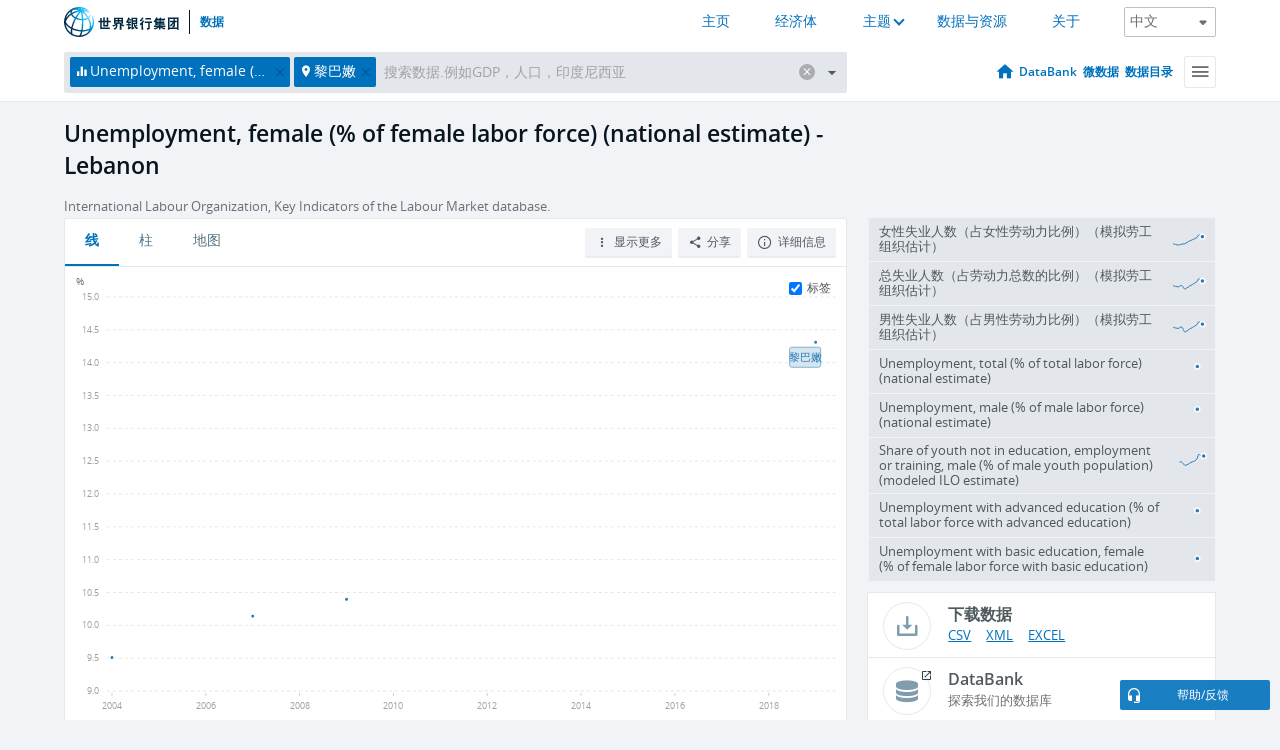

--- FILE ---
content_type: text/html; charset=utf-8
request_url: https://data.worldbank.org.cn/indicator/SL.UEM.TOTL.FE.NE.ZS?locations=LB
body_size: 115920
content:
<!doctype html>
<html data-reactroot="" data-reactid="1" data-react-checksum="2039855131"><head data-reactid="2"><meta charset="utf-8" data-reactid="3"/><title data-react-helmet="true" data-reactid="4">Unemployment, female (% of female labor force) (national estimate) - Lebanon | Data</title><meta content="width=device-width, initial-scale=1, minimal-ui" name="viewport" data-reactid="5"/><meta content="IE=Edge" http-equiv="X-UA-Compatible" data-reactid="6"/><meta data-react-helmet="true" name="description" content="Unemployment, female (% of female labor force) (national estimate) - Lebanon from The World Bank: Data" data-reactid="7"/><link href="/favicon.ico?v=1.1" rel="shortcut icon" data-reactid="8"/><meta name="google-site-verification" content="ByFDZmo3VoJURCHrA3WHjth6IAISYQEbe20bfzTPCPo" data-reactid="9"/><meta property="og:title" content="World Bank Open Data" data-reactid="10"/><meta property="og:description" content="Free and open access to global development data" data-reactid="11"/><meta property="og:image" content="https://data.worldbank.org/assets/images/logo-wb-header-en.svg" data-reactid="12"/><meta property="og:url" content="https://data.worldbank.org" data-reactid="13"/><meta property="og:site_name" content="World Bank Open Data" data-reactid="14"/><meta name="twitter:title" content="World Bank Open Data" data-reactid="15"/><meta name="twitter:description" content="Free and open access to global development data" data-reactid="16"/><meta name="twitter:image" content="https://data.worldbank.org/assets/images/logo-wb-header-en.svg" data-reactid="17"/><meta property="og:title" content="World Bank Open Data" data-reactid="18"/><meta property="og:description" content="Free and open access to global development data" data-reactid="19"/><meta property="og:image" content="https://data.worldbank.org/assets/images/logo-wb-header-en.svg" data-reactid="20"/><meta property="og:url" content="https://data.worldbank.org" data-reactid="21"/><meta property="og:site_name" content="World Bank Open Data" data-reactid="22"/><meta name="twitter:title" content="World Bank Open Data" data-reactid="23"/><meta name="twitter:description" content="Free and open access to global development data" data-reactid="24"/><meta name="twitter:image" content="https://data.worldbank.org/assets/images/logo-wb-header-en.svg" data-reactid="25"/><meta name="twitter:card" content="@worldbankdata" data-reactid="26"/><meta name="twitter:creator" content="@worldbankdata" data-reactid="27"/><link href="/dist/main-5609719b9db58fc95eb8.css" media="screen, projection" rel="stylesheet" type="text/css" data-reactid="28"/><script data-reactid="29">
  var wbgData = wbgData || {};

  wbgData.page = {
      pageInfo: {
          pageName: "",
          pageCategory: "",
          pageUid: "",
          pageFirstPub: "",
          pageLastMod: "",
          author: "",
          topicTag: "",
          subtopicTag: "",
          contentType: "",
          channel: "",
          webpackage: ""
      },
      sectionInfo: {
          siteSection: "",
          subsectionP2: "",
          subsectionP3: "",
          subsectionP4: "",
          subsectionP5: "",
      }
  }
  wbgData.site = {
      pageLoad: "N",
      siteInfo: {
          siteLanguage: "",
          siteCountry: "",
          siteEnv: "",
          siteType: "datamain",
          siteRegion: "",
          userIpaddressType: "",
      },
      techInfo: {
          cmsType: "",
          bussVPUnit: "",
          bussUnit: "",
          bussUserGroup: "",
          bussAgency: "",
      },
  }
</script><script src="https://assets.adobedtm.com/223f6e2cf7c9/3eb6c9b72a93/launch-7bc0cdc67098.min.js" async="" data-reactid="30"></script><link data-react-helmet="true" rel="canonical" href="https://data.worldbank.org.cn/indicator/SL.UEM.TOTL.FE.NE.ZS?locations=LB" data-reactid="31"/><link data-react-helmet="true" rel="alternate" href="https://data.worldbank.org/indicator/SL.UEM.TOTL.FE.NE.ZS?locations=LB" hreflang="en" data-reactid="32"/><link data-react-helmet="true" rel="alternate" href="https://datos.bancomundial.org/indicador/SL.UEM.TOTL.FE.NE.ZS?locations=LB" hreflang="es" data-reactid="33"/><link data-react-helmet="true" rel="alternate" href="https://donnees.banquemondiale.org/indicateur/SL.UEM.TOTL.FE.NE.ZS?locations=LB" hreflang="fr" data-reactid="34"/><link data-react-helmet="true" rel="alternate" href="https://data.albankaldawli.org/indicator/SL.UEM.TOTL.FE.NE.ZS?locations=LB" hreflang="ar" data-reactid="35"/></head><body data-reactid="36"><span style="padding-top:15px;" data-reactid="37"><!--[if lte IE 9]><p>It seems you are using an older browser. This site is optimized for modern browsers. Please upgrade to a modern browser for the best experience.<![endif]--></span><div id="app" data-reactid="38"><div class="" data-reactroot="" data-reactid="1" data-react-checksum="-1763131706"><div data-reactid="2"><div class="" data-reactid="3"><div class="" style="opacity:1;-webkit-transition:0.4s opacity;transition:0.4s opacity;-webkit-transition-delay:0s;transition-delay:0s;" data-reactid="4"><div class="" style="display:none;position:fixed;top:0;left:0;width:40%;max-width:100% !important;height:2px;box-shadow:1px 1px 1px rgba(0,0,0,0.4);border-radius:0 1px 1px 0;-webkit-transition:0.4s width, 0.4s background-color;transition:0.4s width, 0.4s background-color;background-color:#0071BC;" data-reactid="5"></div></div><header class="border-bottom" id="header" data-reactid="6"><div class="wrapper" data-reactid="7"><div data-reactid="8"><a class="logo" href="http://www.shihang.org/" target="_blank" data-reactid="9"><img alt="The World Bank" src="/assets/images/logo-wb-header-zh.svg" data-reactid="10"/></a><a class="datalink" href="/" data-reactid="11">数据</a></div><div class="tail-container" data-reactid="12"><div class="tab-switcher-container" data-reactid="13"><div class="tab-switcher-item-container " data-reactid="14"><a href="/" data-reactid="15">主页</a></div><div class="tab-switcher-item-container " data-reactid="16"><a href="https://data360.worldbank.org/en/economies" target="_blank" rel="noopener noreferrer" data-reactid="17">经济体</a></div><div class="tab-switcher-item-container " data-reactid="18"><a class="tab-switcher-1 tab-switcher-themes " href="#" data-reactid="19">主题</a></div><div class="tab-switcher-item-container " data-reactid="20"><a href="https://data360.worldbank.org/en/search" target="_blank" rel="noopener noreferrer" data-reactid="21">数据与资源</a></div><div class="tab-switcher-item-container " data-reactid="22"><a href="https://data360.worldbank.org/en/about" target="_blank" rel="noopener noreferrer" data-reactid="23">关于</a></div></div><select class="dropdown" data-reactid="24"><option value="https://data.worldbank.org/indicator/SL.UEM.TOTL.FE.NE.ZS?locations=LB" data-reactid="25">English</option><option value="https://datos.bancomundial.org/indicador/SL.UEM.TOTL.FE.NE.ZS?locations=LB" data-reactid="26">Español</option><option value="https://donnees.banquemondiale.org/indicateur/SL.UEM.TOTL.FE.NE.ZS?locations=LB" data-reactid="27">Français</option><option value="https://data.albankaldawli.org/indicator/SL.UEM.TOTL.FE.NE.ZS?locations=LB" data-reactid="28">العربية</option><option value="https://data.worldbank.org.cn/indicator/SL.UEM.TOTL.FE.NE.ZS?locations=LB" data-reactid="29">中文</option></select></div></div></header><div data-reactid="30"><nav id="nav" class="" data-reactid="31"><div class="wrapper" data-reactid="32"><div class="search" data-reactid="33"><div class="multiSelector-container " data-reactid="34"><div class="search-bar multiSelector " data-reactid="35"><div class="selector-box" data-reactid="36"><div class="scroll-box" data-reactid="37"><span class="indicator" data-reactid="38"><!-- react-text: 39 -->Unemployment, female (% of female labor force) (national estimate)<!-- /react-text --><button data-reactid="40"></button></span><span class="location" data-reactid="41"><!-- react-text: 42 -->黎巴嫩<!-- /react-text --><button data-reactid="43"></button></span><input type="text" autocapitalize="off" autocomplete="off" autocorrect="off" id="selector" placeholder="搜索数据.例如GDP，人口，印度尼西亚" spellcheck="false" tabindex="0" value="" class="" data-reactid="44"/></div></div><button class="clear" data-reactid="45"></button><button class="" data-reactid="46"></button><div class="dropdownBox " data-reactid="47"><div class="control" data-reactid="48"><button class="close button secondary" data-reactid="49">Close</button></div><p data-reactid="50"><span data-reactid="51">按以下方式浏览世界发展指标</span><a class="country" href="/country" data-reactid="52"><span data-reactid="53">国家</span></a><span data-reactid="54">或</span><a href="/indicator" data-reactid="55"><span data-reactid="56">指标</span></a></p></div></div></div></div><nav class="links" data-reactid="57"><a class="nav-item datapage" href="/" data-reactid="58"></a><a class="nav-item" href="http://databank.shihang.org/data/home.aspx" target="false" data-reactid="59">DataBank</a><a class="nav-item" href="http://microdata.worldbank.org/index.php/home" target="false" data-reactid="60">微数据</a><a class="nav-item" href="https://datacatalog.worldbank.org" target="false" data-reactid="61">数据目录</a><div class="megamenu" data-reactid="62"><button class="menu" id="navBarMenu" data-reactid="63"><span data-reactid="64">Menu</span></button><div class="menuContainer" data-reactid="65"><div class="box" data-reactid="66"><ul class="featured" data-reactid="67"><li data-reactid="68"><a href="http://microdata.worldbank.org/index.php/home" target="_blank" data-reactid="69">Microdata</a></li><li data-reactid="70"><a href="http://datacatalog.worldbank.org" target="_blank" data-reactid="71">Data Catalog</a></li><li data-reactid="72"><a href="http://databank.worldbank.org/data/home.aspx" target="_blank" data-reactid="73"><span data-reactid="74">DataBank</span></a></li></ul><div class="wrapper " data-reactid="75"><div class="dropdownBox" data-reactid="76"><span data-reactid="77">按以下方式浏览世界发展指标</span><a class="country" href="/country" data-reactid="78"><span data-reactid="79">国家</span></a><a href="/indicator" data-reactid="80"><span data-reactid="81">指标</span></a></div><div class="colGroup" data-reactid="82"><ul class="col" data-reactid="83"><li class="hasItem" data-reactid="84"><a href="/about" data-reactid="85">世界一览</a><ul data-reactid="86"><li data-reactid="87"><a href="/about/get-started" data-reactid="88">开始</a></li><li data-reactid="89"><a href="http://data.worldbank.org/about/faq" data-reactid="90">常见问题(en)</a></li><li data-reactid="91"><a href="http://datahelpdesk.worldbank.org" data-reactid="92">帮助(en)</a></li><li data-reactid="93"><a href="/about/contact" data-reactid="94">联系方式</a></li></ul></li></ul><ul class="col" data-reactid="95"><li class="hasItem" data-reactid="96"><a href="/about/data-programs" data-reactid="97">数据计划</a><ul data-reactid="98"><li data-reactid="99"><a href="/about/data-programs#statcap" data-reactid="100">改善统计能力</a></li><li data-reactid="101"><a href="/about/data-programs#icp" data-reactid="102">国际比较计划和购买力平价</a></li><li data-reactid="103"><a href="http://data.worldbank.org/about/data-programs.html#ihsn" data-reactid="104">国际住房调查网络 (IHSN)(en)</a></li><li data-reactid="105"><a href="/about/data-programs#jedh" data-reactid="106">外债联合中心</a></li><li data-reactid="107"><a href="http://opendatatoolkit.worldbank.org" data-reactid="108">政府公开数据工具</a></li><li data-reactid="109"><a href="/about/data-programs#qeds" data-reactid="110">外债统计季报</a></li><li data-reactid="111"><a href="/about/data-programs#statcap" data-reactid="112">统计能力建设信托基金</a></li></ul></li></ul><ul class="col" data-reactid="113"><li class="hasItem" data-reactid="114"><a href="/products" data-reactid="115">产品</a><ul data-reactid="116"><li data-reactid="117"><a href="http://datatopics.worldbank.org/world-development-indicators" data-reactid="118">世界发展指标(en)</a></li><li data-reactid="119"><a href="https://www.worldbank.org/en/programs/debt-statistics/ids/products" data-reactid="120">国际债务统计 IDS (en)</a></li><li data-reactid="121"><a href="/products/data-books" data-reactid="122">其它图书和报告</a></li><li data-reactid="123"><a href="https://datahelpdesk.worldbank.org/knowledgebase/articles/906519" data-reactid="124">国家与贷款分组(en)</a></li><li data-reactid="125"><a href="http://data.worldbank.org/products/tools" data-reactid="126">数据门户和工具(en)</a></li></ul></li></ul><ul class="col" data-reactid="127"><li data-reactid="128"><a href="http://datatopics.worldbank.org/sdgs" data-reactid="129">发展目标</a></li><li data-reactid="130"><a href="/summary-terms-of-use" data-reactid="131">使用条款</a></li><li data-reactid="132"><a href="https://datahelpdesk.worldbank.org/knowledgebase/articles/889386" data-reactid="133">软件开发者</a></li></ul></div></div></div></div></div></nav></div></nav></div><div class="wrapper" id="main" data-reactid="134"><!-- react-text: 135 --><!-- /react-text --><!-- react-empty: 136 --><article class="card indicator" id="mainChart" data-reactid="137"><span data-reactid="138"></span><div class="cardheader" data-reactid="139"><a href="/indicator/SL.UEM.TOTL.FE.NE.ZS" data-reactid="140"><h1 data-reactid="141">Unemployment, female (% of female labor force) (national estimate) - Lebanon</h1></a><div class="sources-org" data-reactid="142"><span data-reactid="143"><span data-reactid="144">International Labour Organization, Key Indicators of the Labour Market database.</span></span></div></div><section class="body" data-reactid="145"><nav class="tabs" data-reactid="146"><div class="tab-item" data-reactid="147"><a class="active" data-reactid="148"><span data-reactid="149">线</span></a><a class="" data-reactid="150"><span data-reactid="151">柱</span></a><a data-reactid="152"><span data-reactid="153">地图</span></a></div><div class="buttons" data-reactid="154"><span style="position:relative;z-index:4;" data-reactid="155"><button class="button secondary more" id="ContextualDropdown" data-reactid="156"><span data-reactid="157">显示更多</span></button><ul class="ContextualDropdownBox" style="display:none;" data-reactid="158"><li class="selected" id="default" data-reactid="159">无</li><li class="" id="aggregate" data-reactid="160">合计</li><li class="" id="region" data-reactid="161">同一地区</li><li class="" id="similar" data-reactid="162">类似值</li><li class="" id="max" data-reactid="163">最高值</li><li class="" id="min" data-reactid="164">最低值</li></ul></span><button class="button secondary share" style="display:inline-block;" data-reactid="165"><span data-reactid="166">分享</span></button><button class="button secondary openinnew" data-reactid="167"><span data-reactid="168">详细信息</span></button></div></nav><div class="view chart" data-reactid="169"><div class="label" data-reactid="170"><label data-reactid="171"><span data-reactid="172">标签</span></label><input type="checkbox" checked="" data-reactid="173"/></div><img class="placeholder" src="/assets/images/placeholder.png" data-reactid="174"/><div class="d3-chart spinning" data-reactid="175"></div></div><footer class="controls" data-reactid="176"><div data-reactid="177"><div class="show-desktop" data-reactid="178"><span class="range year" data-reactid="179"><p data-reactid="180"><b data-reactid="181">2004</b><!-- react-text: 182 --> - <!-- /react-text --><b data-reactid="183">2019</b></p><div style="position:relative;" class="newSlider" data-reactid="184"><div class="bar bar-0" style="position:absolute;will-change:;left:0;right:0;" data-reactid="185"></div><div class="bar bar-1" style="position:absolute;will-change:;left:0;right:0;" data-reactid="186"></div><div class="bar bar-2" style="position:absolute;will-change:;left:0;right:0;" data-reactid="187"></div><div class="handle handle-0 " style="position:absolute;will-change:;z-index:1;left:0px;" data-reactid="188"></div><div class="handle handle-1 " style="position:absolute;will-change:;z-index:2;left:0px;" data-reactid="189"></div></div></span></div><div class="hide-desktop" data-reactid="190"><div data-reactid="191"><span class="select year" data-reactid="192"><select data-reactid="193"><option value="2019" data-reactid="194">2019</option><option value="2018" data-reactid="195">2018</option><option value="2017" data-reactid="196">2017</option><option value="2016" data-reactid="197">2016</option><option value="2015" data-reactid="198">2015</option><option value="2014" data-reactid="199">2014</option><option value="2013" data-reactid="200">2013</option><option value="2012" data-reactid="201">2012</option><option value="2011" data-reactid="202">2011</option><option value="2010" data-reactid="203">2010</option><option value="2009" data-reactid="204">2009</option><option value="2008" data-reactid="205">2008</option><option value="2007" data-reactid="206">2007</option><option value="2006" data-reactid="207">2006</option><option value="2005" data-reactid="208">2005</option><option selected="" value="2004" data-reactid="209">2004</option></select></span><span class="select year" data-reactid="210"><select data-reactid="211"><option selected="" value="2019" data-reactid="212">2019</option><option value="2018" data-reactid="213">2018</option><option value="2017" data-reactid="214">2017</option><option value="2016" data-reactid="215">2016</option><option value="2015" data-reactid="216">2015</option><option value="2014" data-reactid="217">2014</option><option value="2013" data-reactid="218">2013</option><option value="2012" data-reactid="219">2012</option><option value="2011" data-reactid="220">2011</option><option value="2010" data-reactid="221">2010</option><option value="2009" data-reactid="222">2009</option><option value="2008" data-reactid="223">2008</option><option value="2007" data-reactid="224">2007</option><option value="2006" data-reactid="225">2006</option><option value="2005" data-reactid="226">2005</option><option value="2004" data-reactid="227">2004</option></select></span></div></div></div></footer></section><aside class="sidebar" data-reactid="228"><div data-reactid="229"><div class="featured-indicators" data-reactid="230"><ul class="chart-list" data-reactid="231"><li data-reactid="232"><a href="/indicator/SL.UEM.TOTL.FE.ZS?locations=LB" data-reactid="233"><span class="name" data-reactid="234">女性失业人数（占女性劳动力比例）（模拟劳工组织估计）</span><div class="chart" data-reactid="235"><img class="placeholder" src="/assets/images/placeholder.png" data-reactid="236"/><div class="d3-chart spinning" data-reactid="237"></div></div></a></li><li data-reactid="238"><a href="/indicator/SL.UEM.TOTL.ZS?locations=LB" data-reactid="239"><span class="name" data-reactid="240">总失业人数（占劳动力总数的比例）（模拟劳工组织估计）</span><div class="chart" data-reactid="241"><img class="placeholder" src="/assets/images/placeholder.png" data-reactid="242"/><div class="d3-chart spinning" data-reactid="243"></div></div></a></li><li data-reactid="244"><a href="/indicator/SL.UEM.TOTL.MA.ZS?locations=LB" data-reactid="245"><span class="name" data-reactid="246">男性失业人数（占男性劳动力比例）（模拟劳工组织估计）</span><div class="chart" data-reactid="247"><img class="placeholder" src="/assets/images/placeholder.png" data-reactid="248"/><div class="d3-chart spinning" data-reactid="249"></div></div></a></li><li data-reactid="250"><a href="/indicator/SL.UEM.TOTL.NE.ZS?locations=LB" data-reactid="251"><span class="name" data-reactid="252">Unemployment, total (% of total labor force) (national estimate)</span><div class="chart" data-reactid="253"><img class="placeholder" src="/assets/images/placeholder.png" data-reactid="254"/><div class="d3-chart spinning" data-reactid="255"></div></div></a></li><li data-reactid="256"><a href="/indicator/SL.UEM.TOTL.MA.NE.ZS?locations=LB" data-reactid="257"><span class="name" data-reactid="258">Unemployment, male (% of male labor force) (national estimate)</span><div class="chart" data-reactid="259"><img class="placeholder" src="/assets/images/placeholder.png" data-reactid="260"/><div class="d3-chart spinning" data-reactid="261"></div></div></a></li><li data-reactid="262"><a href="/indicator/SL.UEM.NEET.MA.ME.ZS?locations=LB" data-reactid="263"><span class="name" data-reactid="264">Share of youth not in education, employment or training, male (% of male youth population)  (modeled ILO estimate)</span><div class="chart" data-reactid="265"><img class="placeholder" src="/assets/images/placeholder.png" data-reactid="266"/><div class="d3-chart spinning" data-reactid="267"></div></div></a></li><li data-reactid="268"><a href="/indicator/SL.UEM.ADVN.ZS?locations=LB" data-reactid="269"><span class="name" data-reactid="270">Unemployment with advanced education (% of total labor force with advanced education)</span><div class="chart" data-reactid="271"><img class="placeholder" src="/assets/images/placeholder.png" data-reactid="272"/><div class="d3-chart spinning" data-reactid="273"></div></div></a></li><li data-reactid="274"><a href="/indicator/SL.UEM.BASC.FE.ZS?locations=LB" data-reactid="275"><span class="name" data-reactid="276">Unemployment with basic education, female (% of female labor force with basic education)</span><div class="chart" data-reactid="277"><img class="placeholder" src="/assets/images/placeholder.png" data-reactid="278"/><div class="d3-chart spinning" data-reactid="279"></div></div></a></li></ul></div><div class="buttonGroup" data-reactid="280"><div class="btn-item download" data-reactid="281"><h4 data-reactid="282"><span data-reactid="283">下载数据</span></h4><p data-reactid="284"><a href="https://api.worldbank.org/v2/zh/indicator/SL.UEM.TOTL.FE.NE.ZS?downloadformat=csv" data-reactid="285">CSV</a><a href="https://api.worldbank.org/v2/zh/indicator/SL.UEM.TOTL.FE.NE.ZS?downloadformat=xml" data-reactid="286">XML</a><a href="https://api.worldbank.org/v2/zh/indicator/SL.UEM.TOTL.FE.NE.ZS?downloadformat=excel" data-reactid="287">EXCEL</a></p></div><a class="btn-item databank" href="http://databank.shihang.org/data/reports.aspx?source=2&amp;series=SL.UEM.TOTL.FE.NE.ZS&amp;country=LBN" target="_blank" data-reactid="288"><h4 data-reactid="289"><span data-reactid="290">DataBank</span></h4><p data-reactid="291"><span data-reactid="292">探索我们的数据库</span></p></a></div></div></aside></article><div data-reactid="293"><span data-reactid="294"><article class="details card" data-reactid="295"><h2 data-reactid="296">所选国家和经济体</h2><div data-reactid="297"><div data-reactid="298"><!-- react-text: 299 --><!-- /react-text --><section class="body" data-reactid="300"><div class="infinite" data-reactid="301"><div class="item title" data-reactid="302"><div class="th country ascendant" data-reactid="303"><span data-reactid="304">国家的名字</span></div><div class="th most_recent_year" data-customlink="ss:body content" data-reactid="305"><span data-reactid="306">最近年份</span></div><div class="th most_recent_value" data-customlink="ss:body content" data-reactid="307"><span data-reactid="308">最近数值</span></div><div class="th sparkline" data-reactid="309"></div></div></div></section></div></div></article><article class="details card" data-reactid="310"><h2 data-reactid="311">所有国家和经济体</h2><div data-reactid="312"><div data-reactid="313"><!-- react-text: 314 --><!-- /react-text --><section class="body" data-reactid="315"><div class="infinite" data-reactid="316"><div class="item title" data-reactid="317"><div class="th country ascendant" data-reactid="318"><span data-reactid="319">国家的名字</span></div><div class="th most_recent_year" data-customlink="ss:body content" data-reactid="320"><span data-reactid="321">最近年份</span></div><div class="th most_recent_value" data-customlink="ss:body content" data-reactid="322"><span data-reactid="323">最近数值</span></div><div class="th sparkline" data-reactid="324"></div></div></div></section></div></div></article></span></div></div><div id="hf_footer_wrapper" data-reactid="325"><div class="right-bottom" data-reactid="326"><a class="help-improve" href="http://goo.gl/forms/Hw4zfOQufm" target="_blank" data-reactid="327"><span data-reactid="328">帮助我们改进本网站</span></a><button class="fixed-button" data-reactid="329"><span data-reactid="330">帮助/反馈</span></button></div><div class="wrapper" data-reactid="331"><ul class="_bottom" data-reactid="332"><li class="_bottom_logo" data-reactid="333"><a href="http://www.shihang.org/" target="_blank" data-reactid="334"><img src="/assets/images/logo-wbg-footer-zh.svg" alt="建立一个没有贫困的世界" data-reactid="335"/></a></li><li class="_ibrd" data-reactid="336"><a href="http://www.shihang.org/zh/about/what-we-do/brief/ibrd" target="_blank" data-reactid="337">国际复兴开发银行</a></li><li data-reactid="338"><a href="http://www.worldbank.org/ida" target="_blank" data-reactid="339">国际开发协会(En)</a></li><li data-reactid="340"><a href="http://www.ifc.org/chinese" target="_blank" data-reactid="341">国际金融公司</a></li><li data-reactid="342"><a href="http://www.miga.org" target="_blank" data-reactid="343">多边投资担保机构(En)</a></li><li data-reactid="344"><a href="http://icsid.worldbank.org" target="_blank" data-reactid="345">解决投资争端国际中心(En)</a></li><li class="_bottom_social" data-reactid="346"><div class="social-container" data-reactid="347"><a href="https://www.facebook.com/worldbank/" data-reactid="348"><img alt="World Bank Facebook" src="/media/social/facebook.svg" data-reactid="349"/></a><a href="https://x.com/worldbankdata" data-reactid="350"><img alt="World Bank Twitter" src="/media/social/twitter.svg" data-reactid="351"/></a><a href="https://github.com/worldbank" data-reactid="352"><img alt="World Bank Github" src="/media/social/github.svg" data-reactid="353"/></a><a href="https://www.linkedin.com/showcase/world-bank-development-economics/posts/?feedView=all" data-reactid="354"><img alt="World Bank Linkedin" src="/media/social/linkedin.svg" data-reactid="355"/></a></div></li></ul><div class="_bottom_left" data-reactid="356"><ul data-reactid="357"><li data-reactid="358"><a href="http://www.shihang.org/zh/about/legal" target="_blank" data-reactid="359">法律声明</a></li><li data-reactid="360"><a href="http://www.shihang.org/zh/access-to-information" target="_blank" data-reactid="361">信息获取</a></li><li data-reactid="362"><a href="http://www.worldbank.org/jobs" target="_blank" data-reactid="363">招聘 (En)</a></li><li class="_last" data-reactid="364"><a href="http://www.worldbank.org.cn/contacts" target="_blank" data-reactid="365">联系方式</a></li></ul><div class="_copyright" data-reactid="366"><!-- react-text: 367 -->© <!-- /react-text --><!-- react-text: 368 -->2026<!-- /react-text --><!-- react-text: 369 --> 世界银行，版权所有<!-- /react-text --></div></div><div class="_bottom_right" data-reactid="370"><a href="http://www.shihang.org/zh/about/unit/integrity-vice-presidency/report-an-allegation" target="_blank" data-reactid="371"><div data-reactid="372">举报欺诈腐败行为</div></a></div></div></div></div></div></div></div><script data-reactid="39">window.__data=["^ ","cache",["^ ","banner",["^ ","$type","atom","value",["^ ","fr","<div id=\"wb_banner\"><span class=\"wb_banner_text\">COVID-19 : Comment le Groupe de la Banque mondiale aide-t-il les pays à faire face à la pandémie ?  <a class=\"btn-schedule\" href=\"https://www.banquemondiale.org/fr/who-we-are/news/coronavirus-covid19?intcid=wbw_xpl_banner_fr_ext_Covid19\">Suivez notre actualité</a></p>\r\n</span><span class=\"wb_banner_descr\"></span><input type=\"button\" value=\"Close\" onclick=\"wb_close();\" /></div>","en","<div id=\"wb_banner\"><span class=\"wb_banner_text\"><p>Learn how the World Bank Group is helping countries with COVID-19 (coronavirus). <a class=\"btn-schedule\" href=\"https://www.worldbank.org/en/who-we-are/news/coronavirus-covid19?intcid=wbw_xpl_banner_en_ext_Covid19\">Find Out </a></p></span><span class=\"wb_banner_descr\"></span><input type=\"button\" value=\"Close\" onclick=\"wb_close();\" /></div>","pt",null,"ar","<div id=\"wb_banner\"><span class=\"wb_banner_text\"><p>تعرّف كيف تدعم مجموعة البنك الدولي البلدان المتأثرة بتفشِّي فيروس كورونا (COVID-19). <a class=\"btn-schedule\" href=\"https://www.albankaldawli.org/ar/who-we-are/news/coronavirus-covid19?intcid=wbw_xpl_banner_ar_ext_Covid19\"> للمزيد  </a></p>\r\n</span><span class=\"wb_banner_descr\"></span><input type=\"button\" value=\"Close\" onclick=\"wb_close();\" /></div>","display",true,"es","<div id=\"wb_banner\"><span class=\"wb_banner_text\"><p>Coronavirus: La respuesta del Grupo Banco Mundial ante la emergencia mundial de hacer frente a la pandemia. <a class=\"btn-schedule\" href=\"https://www.bancomundial.org/es/who-we-are/news/coronavirus-covid19?intcid=wbw_xpl_banner_es_ext_Covid19\">Sepa más</a></p></span><span class=\"wb_banner_descr\"></span><input type=\"button\" value=\"Close\" onclick=\"wb_close();\" /></div>"]],"countryMeta",["^ ","LB",["^ ","adminregion",["^ ","^2","atom","^3","XQ"],"en",["^ ","^2","atom","^3",["^ ","Vitalregistrationcomplete","Yes","PPPsurveyyear","Annual estimation for 2017-2021","SNApricevaluation","Value added at basic prices (VAB)","BalanceofPaymentsManualinuse","BPM5 (Converted into BPM6 by IMF)","CurrencyUnit","Lebanese pound","Latestindustrialdata","2007","IMFdatadisseminationstandard","Enhanced General Data Dissemination System (e-GDDS)","Region","Middle East & North Africa","LongName","Lebanese Republic","Lendingcategory","IBRD","ExternaldebtReportingstatus","Estimated","Latesthouseholdsurvey","COVID19 Refugee Household Monitoring 2020","SpecialNotes","The World Bank systematically assesses the appropriateness of official exchange rates as conversion factors. In this country, multiple or dual exchange rate activity exists and must be accounted for appropriately in underlying statistics. An alternative estimate (“alternative conversion factor” - PA.NUS.ATLS) is thus calculated as a weighted average of the different exchange rates in use in the country. Doing so better reflects economic reality and leads to more accurate cross-country comparisons and country classifications by income level. For this country, this applies to the period 1984-2024. Alternative conversion factors are used in the Atlas methodology and elsewhere in World Development Indicators as single-year conversion factors.","GovernmentAccountingconcept","Budgetary central government","Nationalaccountsbaseyear","2010","Systemoftrade","General trade system","SourceofmostrecentIncomeandexpendituredata","Expenditure survey/budget survey (ES/BS), 2011/12","name","Lebanon","SystemofNationalAccounts","Country uses the 2008 System of National Accounts methodology","Latestpopulationcensus","1943","2-alphacode","LB","TableName","Lebanon","Latestagriculturalcensus","2010","Latesttradedata","2018","IncomeGroup","Lower middle income","capital","Beirut","WB-2code","LB","ShortName","Lebanon","financeName","Lebanon"]],"id",["^ ","^2","atom","^3","LBN"],"incomelevel",["^ ","^2","atom","^3","XN"],"locationType",["^ ","^2","atom","^3","country"],"locations",["^ ","^2","atom"],"^H",["^ ","^2","atom","^3","Lebanon"],"region",["^ ","^2","atom","^3","ZQ"],"zh",["^ ","^2","atom","^3",["^ ","^H","黎巴嫩","^P","贝鲁特  "]]]],"indicatorMeta",["^ ","SL.UEM.TOTL.FE.NE.ZS",["^ ","License_Type",["^ ","^2","atom","^3","CC BY-4.0"],"License_URL",["^ ","^2","atom","^3","https://datacatalog.worldbank.org/public-licenses#cc-by"],"WDITable",["^ ","^2","atom"],"decimal",["^ ","^2","atom","^3",1],"description",["^ ","^2","atom"],"fullname",["^ ","^2","atom","^3","Unemployment, female (% of female labor force) (national estimate)"],"id",["^ ","^2","atom","^3","SL.UEM.TOTL.FE.NE.ZS"],"last_year",["^ ","^2","atom","^3",[2024,["CL","RO","LV","CY","EC","PT","PA","CO","AE","MX","TH","HR","T2","AU","BE","MT","LC","BF","EE","PS","GR","NO","HN","IT","SI","HK","SC","HU","PE","NG","PL","DE","IE","RU","TR","RW","LT","FI","RS","SE","JP","SG","T5","UY","FR","LU","DK","IN","BW","MD","CA","AT","SA","ES","CH","SK","AR","CR","FJ","SN","DO","NZ","CZ","IS","US","BO","NL","BG","MK","GB","BT","IL","ZA","KR","LS","PY","BR"]]],"relatedIndicators",["^ ","^2","atom","^3",["SL.UEM.TOTL.FE.ZS","SL.UEM.TOTL.ZS","SL.UEM.TOTL.MA.ZS","SL.UEM.TOTL.NE.ZS","SL.UEM.TOTL.MA.NE.ZS","SL.UEM.NEET.MA.ME.ZS","SL.UEM.ADVN.ZS","SL.UEM.BASC.FE.ZS","SL.UEM.NEET.FE.ZS"]],"shortname",["^ ","^2","atom","^3","Unemployment, female"],"source",["^ ","^2","atom","^3","2"],"sourceNote",["^ ","^2","atom","^3","Unemployment refers to the share of the labor force that is without work but available for and seeking employment. Definitions of labor force and unemployment differ by country."],"sourceOrganization",["^ ","^2","atom","^3","Labour Force Statistics database (LFS), International Labour Organization (ILO), uri: https://ilostat.ilo.org/data/bulk/, publisher: ILOSTAT, type: external database, date accessed: September 25, 2025"],"sourceURL",["^ ","^2","atom","^3","https://ilostat.ilo.org/data/bulk/"],"topics",["^ ","^2","atom","^3",[["^ ","id","10","^3","Social Protection & Labor"]]],"unit",["^ ","^2","atom","^3","percent"],"zh",["^ ","^2","atom","^3",["^ ","^13","Unemployment, female (% of female labor force) (national estimate)","^19","International Labour Organization, Key Indicators of the Labour Market database.","^16","Unemployment, female","^18","Unemployment refers to the share of the labor force that is without work but available for and seeking employment. Definitions of labor force and unemployment differ by country."]]],"SL.UEM.TOTL.FE.ZS",["^ ","^Z",["^ ","^2","atom","^3","CC BY-4.0"],"^[",["^ ","^2","atom","^3","https://datacatalog.worldbank.org/public-licenses#cc-by"],"^10",["^ ","^2","atom","^3","2.5"],"^11",["^ ","^2","atom","^3",1],"^12",["^ ","^2","atom"],"^13",["^ ","^2","atom","^3","Unemployment, female (% of female labor force) (modeled ILO estimate)"],"id",["^ ","^2","atom","^3","SL.UEM.TOTL.FE.ZS"],"^14",["^ ","^2","atom","^3",[2024,["CV","ME","BD","CL","RO","TG","HT","GE","CU","LV","CD","CY","EC","PT","MA","DZ","YE","IQ","PA","ET","CO","SB","TT","KH","AE","AF","SZ","IR","MX","TH","HR","ST","T2","AU","BE","GQ","MV","MT","VC","LC","BF","ID","EE","GR","NO","HN","ZW","ZT","IT","SI","HK","LR","HU","PE","NG","BB","PL","DE","IE","RU","GY","CI","TR","ML","PF","JM","RW","MW","MU","LT","BI","T6","FI","RS","UG","VI","SE","PG","TZ","KW","VN","SO","AZ","PK","T4","BH","JP","SG","LY","T5","NI","UY","EG","GA","OM","FR","MR","LA","GM","LU","GT","PH","DK","QA","IN","JO","T3","BW","MD","CF","CA","AT","SA","ES","TO","TN","NC","CH","SK","SV","SL","WS","AR","VE","CR","BA","FJ","BZ","JG","VU","GU","XG","AM","TD","MZ","CN","SN","BY","DO","CG","UZ","MN","NE","T7","BN","NZ","AO","TJ","MG","MY","PR","TM","AL","CZ","IS","KG","MO","US","CM","GH","GN","KM","BO","NL","KP","BG","TL","GW","MK","GB","ER","BT","SY","DJ","IL","NP","NA","ZA","SR","KR","LS","PY","KZ","ZM","MM","BR","BJ","LK","KE","BS"]]],"^15",["^ ","^2","atom","^3",["SL.UEM.TOTL.FE.NE.ZS","SL.UEM.TOTL.ZS","SL.UEM.TOTL.MA.ZS","SL.UEM.TOTL.NE.ZS","SL.UEM.TOTL.MA.NE.ZS","SL.UEM.NEET.MA.ME.ZS","SL.UEM.ADVN.ZS","SL.UEM.BASC.FE.ZS","SL.UEM.NEET.FE.ZS"]],"^16",["^ ","^2","atom","^3","Unemployment, female"],"^17",["^ ","^2","atom","^3","2"],"^18",["^ ","^2","atom","^3","Unemployment refers to the share of the labor force that is without work but available for and seeking employment."],"^19",["^ ","^2","atom","^3","ILO Modelled Estimates database (ILOEST), International Labour Organization (ILO), uri: https://ilostat.ilo.org/data/bulk/, publisher: ILOSTAT, type: external database, date accessed: January 07, 2025"],"^1:",["^ ","^2","atom","^3","https://ilostat.ilo.org/data/bulk/"],"^1;",["^ ","^2","atom","^3",[["^ ","id","4","^3","Education "],["^ ","id","10","^3","Social Protection & Labor"],["^ ","id","17","^3","Gender"],["^ ","id","15","^3","Social Development "]]],"^1<",["^ ","^2","atom","^3","percent"],"zh",["^ ","^2","atom","^3",["^ ","^13","女性失业人数（占女性劳动力比例）（模拟劳工组织估计）","^19","国际劳工组织的劳动力市场主要指标数据库。","^16","女性失业人数（占女性劳动力比例）（模拟劳工组织估计）","^18","失业人数是指目前没有工作但可以参加工作且正在寻求工作的劳动力数量。各国对劳动力和失业人数的定义各有不同。"]]],"SL.UEM.TOTL.ZS",["^ ","^Z",["^ ","^2","atom","^3","CC BY-4.0"],"^[",["^ ","^2","atom","^3","https://datacatalog.worldbank.org/public-licenses#cc-by"],"^10",["^ ","^2","atom","^3",""],"^11",["^ ","^2","atom","^3",1],"^12",["^ ","^2","atom"],"^13",["^ ","^2","atom","^3","Unemployment, total (% of total labor force) (modeled ILO estimate)"],"id",["^ ","^2","atom","^3","SL.UEM.TOTL.ZS"],"^14",["^ ","^2","atom","^3",[2024,["CV","ME","BD","CL","RO","TG","HT","GE","CU","LV","CD","CY","EC","PT","MA","DZ","YE","IQ","PA","ET","CO","SB","TT","KH","AE","AF","SZ","IR","MX","TH","HR","ST","T2","AU","BE","GQ","MV","MT","VC","LC","BF","ID","EE","GR","NO","HN","ZW","ZT","IT","SI","HK","LR","HU","PE","NG","BB","PL","DE","IE","RU","GY","CI","TR","ML","PF","JM","RW","MW","MU","LT","BI","T6","FI","RS","UG","VI","SE","PG","TZ","KW","VN","SO","AZ","PK","T4","BH","JP","SG","LY","T5","NI","UY","EG","GA","OM","FR","MR","LA","GM","LU","GT","PH","DK","QA","IN","JO","T3","BW","MD","CF","CA","AT","SA","ES","TO","TN","NC","CH","SK","SV","SL","WS","AR","VE","CR","BA","FJ","BZ","JG","VU","GU","XG","AM","TD","MZ","CN","SN","BY","DO","CG","UZ","MN","NE","T7","BN","NZ","AO","TJ","MG","MY","PR","TM","AL","CZ","IS","KG","MO","US","CM","GH","GN","KM","BO","NL","KP","BG","TL","GW","MK","GB","ER","BT","SY","DJ","IL","NP","NA","ZA","SR","KR","LS","PY","KZ","ZM","MM","BR","BJ","LK","KE","BS"]]],"^15",["^ ","^2","atom","^3",["SL.UEM.TOTL.FE.ZS","SL.UEM.TOTL.FE.NE.ZS","SL.UEM.TOTL.MA.ZS","SL.UEM.TOTL.NE.ZS","SL.UEM.TOTL.MA.NE.ZS","SL.UEM.NEET.MA.ME.ZS","SL.UEM.ADVN.ZS","SL.UEM.BASC.FE.ZS","SL.UEM.NEET.FE.ZS"]],"^16",["^ ","^2","atom","^3","Unemployment, total"],"^17",["^ ","^2","atom","^3","2"],"^18",["^ ","^2","atom","^3","Unemployment refers to the share of the labor force that is without work but available for and seeking employment."],"^19",["^ ","^2","atom","^3","ILO Modelled Estimates database (ILOEST), International Labour Organization (ILO), uri: https://ilostat.ilo.org/data/bulk/, publisher: ILOSTAT, type: external database, date accessed: January 07, 2025."],"^1:",["^ ","^2","atom","^3","https://ilostat.ilo.org/data/bulk/"],"^1;",["^ ","^2","atom","^3",[["^ ","id","4","^3","Education "],["^ ","id","10","^3","Social Protection & Labor"]]],"^1<",["^ ","^2","atom","^3","percent"],"zh",["^ ","^2","atom","^3",["^ ","^13","总失业人数（占劳动力总数的比例）（模拟劳工组织估计）","^19","International Labour Organization. “ILO Modelled Estimates and Projections database (ILOEST)” ILOSTAT. Accessed February 06, 2024. https://ilostat.ilo.org/data/.","^16","总失业人数（占劳动力总数的比例）（模拟劳工组织估计）","^18","失业人数是指目前没有工作但可以参加工作且正在寻求工作的劳动力数量。各国对劳动力和失业人数的定义各有不同。"]]],"SL.UEM.TOTL.MA.ZS",["^ ","^Z",["^ ","^2","atom","^3","CC BY-4.0"],"^[",["^ ","^2","atom","^3","https://datacatalog.worldbank.org/public-licenses#cc-by"],"^10",["^ ","^2","atom","^3","2.5"],"^11",["^ ","^2","atom","^3",1],"^12",["^ ","^2","atom"],"^13",["^ ","^2","atom","^3","Unemployment, male (% of male labor force) (modeled ILO estimate)"],"id",["^ ","^2","atom","^3","SL.UEM.TOTL.MA.ZS"],"^14",["^ ","^2","atom","^3",[2024,["CV","ME","BD","CL","RO","TG","HT","GE","CU","LV","CD","CY","EC","PT","MA","DZ","YE","IQ","PA","ET","CO","SB","TT","KH","AE","AF","SZ","IR","MX","TH","HR","ST","T2","AU","BE","GQ","MV","MT","VC","LC","BF","ID","EE","GR","NO","HN","ZW","ZT","IT","SI","HK","LR","HU","PE","NG","BB","PL","DE","IE","RU","GY","CI","TR","ML","PF","JM","RW","MW","MU","LT","BI","T6","FI","RS","UG","VI","SE","PG","TZ","KW","VN","SO","AZ","PK","T4","BH","JP","SG","LY","T5","NI","UY","EG","GA","OM","FR","MR","LA","GM","LU","GT","PH","DK","QA","IN","JO","T3","BW","MD","CF","CA","AT","SA","ES","TO","TN","NC","CH","SK","SV","SL","WS","AR","VE","CR","BA","FJ","BZ","JG","VU","GU","XG","AM","TD","MZ","CN","SN","BY","DO","CG","UZ","MN","NE","T7","BN","NZ","AO","TJ","MG","MY","PR","TM","AL","CZ","IS","KG","MO","US","CM","GH","GN","KM","BO","NL","KP","BG","TL","GW","MK","GB","ER","BT","SY","DJ","IL","NP","NA","ZA","SR","KR","LS","PY","KZ","ZM","MM","BR","BJ","LK","KE","BS"]]],"^15",["^ ","^2","atom","^3",["SL.UEM.TOTL.MA.NE.ZS","SL.UEM.TOTL.FE.ZS","SL.UEM.TOTL.FE.NE.ZS","SL.UEM.TOTL.ZS","SL.UEM.TOTL.NE.ZS","SL.UEM.NEET.MA.ME.ZS","SL.UEM.ADVN.ZS","SL.UEM.BASC.FE.ZS","SL.UEM.NEET.FE.ZS"]],"^16",["^ ","^2","atom","^3","Unemployment, male"],"^17",["^ ","^2","atom","^3","2"],"^18",["^ ","^2","atom","^3","Unemployment refers to the share of the labor force that is without work but available for and seeking employment."],"^19",["^ ","^2","atom","^3","ILO Modelled Estimates database (ILOEST), International Labour Organization (ILO), uri: https://ilostat.ilo.org/data/bulk/, publisher: ILOSTAT, type: external database, date accessed: January 07, 2025"],"^1:",["^ ","^2","atom","^3","https://ilostat.ilo.org/data/bulk/"],"^1;",["^ ","^2","atom","^3",[["^ ","id","4","^3","Education "],["^ ","id","10","^3","Social Protection & Labor"],["^ ","id","17","^3","Gender"],["^ ","id","15","^3","Social Development "]]],"^1<",["^ ","^2","atom","^3","percent"],"zh",["^ ","^2","atom","^3",["^ ","^13","男性失业人数（占男性劳动力比例）（模拟劳工组织估计）","^19","国际劳工组织的劳动力市场主要指标数据库。","^16","男性失业人数（占男性劳动力比例）（模拟劳工组织估计）","^18","失业人数是指目前没有工作但可以参加工作且正在寻求工作的劳动力数量。各国对劳动力和失业人数的定义各有不同。"]]],"SL.UEM.TOTL.NE.ZS",["^ ","^Z",["^ ","^2","atom","^3","CC BY-4.0"],"^[",["^ ","^2","atom","^3","https://datacatalog.worldbank.org/public-licenses#cc-by"],"^10",["^ ","^2","atom"],"^11",["^ ","^2","atom","^3",1],"^12",["^ ","^2","atom"],"^13",["^ ","^2","atom","^3","Unemployment, total (% of total labor force) (national estimate)"],"id",["^ ","^2","atom","^3","SL.UEM.TOTL.NE.ZS"],"^14",["^ ","^2","atom","^3",[2024,["CL","RO","LV","CY","EC","PT","PA","CO","AE","MX","TH","HR","T2","AU","BE","MT","LC","BF","EE","PS","GR","NO","HN","IT","SI","HK","SC","HU","PE","NG","PL","DE","IE","RU","TR","RW","LT","FI","RS","SE","JP","SG","T5","UY","FR","LU","DK","IN","BW","MD","CA","AT","SA","ES","CH","SK","AR","CR","FJ","SN","DO","NZ","CZ","IS","US","BO","NL","BG","MK","GB","BT","IL","ZA","KR","LS","PY","BR"]]],"^15",["^ ","^2","atom","^3",["SL.UEM.TOTL.FE.ZS","SL.UEM.TOTL.FE.NE.ZS","SL.UEM.TOTL.ZS","SL.UEM.TOTL.MA.ZS","SL.UEM.TOTL.MA.NE.ZS","SL.UEM.NEET.MA.ME.ZS","SL.UEM.ADVN.ZS","SL.UEM.BASC.FE.ZS","SL.UEM.NEET.FE.ZS"]],"^16",["^ ","^2","atom","^3","Unemployment, total"],"^17",["^ ","^2","atom","^3","2"],"^18",["^ ","^2","atom","^3","Unemployment refers to the share of the labor force that is without work but available for and seeking employment. Definitions of labor force and unemployment differ by country."],"^19",["^ ","^2","atom","^3","Labour Force Statistics database (LFS), International Labour Organization (ILO), uri: https://ilostat.ilo.org/data/bulk/, publisher: ILOSTAT, type: external database, date accessed: September 25, 2025"],"^1:",["^ ","^2","atom","^3","https://ilostat.ilo.org/data/bulk/"],"^1;",["^ ","^2","atom","^3",[["^ ","id","10","^3","Social Protection & Labor"]]],"^1<",["^ ","^2","atom","^3","percent"],"zh",["^ ","^2","atom","^3",["^ ","^13","Unemployment, total (% of total labor force) (national estimate)","^19","International Labour Organization, Key Indicators of the Labour Market database.","^16","Unemployment, total","^18","Unemployment refers to the share of the labor force that is without work but available for and seeking employment. Definitions of labor force and unemployment differ by country."]]],"SL.UEM.TOTL.MA.NE.ZS",["^ ","^Z",["^ ","^2","atom","^3","CC BY-4.0"],"^[",["^ ","^2","atom","^3","https://datacatalog.worldbank.org/public-licenses#cc-by"],"^10",["^ ","^2","atom"],"^11",["^ ","^2","atom","^3",1],"^12",["^ ","^2","atom"],"^13",["^ ","^2","atom","^3","Unemployment, male (% of male labor force) (national estimate)"],"id",["^ ","^2","atom","^3","SL.UEM.TOTL.MA.NE.ZS"],"^14",["^ ","^2","atom","^3",[2024,["CL","RO","LV","CY","EC","PT","PA","CO","AE","MX","TH","HR","T2","AU","BE","MT","LC","BF","EE","PS","GR","NO","HN","IT","SI","HK","SC","HU","PE","NG","PL","DE","IE","RU","TR","RW","LT","FI","RS","SE","JP","SG","T5","UY","FR","LU","DK","IN","BW","MD","CA","AT","SA","ES","CH","SK","AR","CR","FJ","SN","DO","NZ","CZ","IS","US","BO","NL","BG","MK","GB","BT","IL","ZA","KR","LS","PY","BR"]]],"^15",["^ ","^2","atom","^3",["SL.UEM.TOTL.MA.ZS","SL.UEM.TOTL.FE.ZS","SL.UEM.TOTL.FE.NE.ZS","SL.UEM.TOTL.ZS","SL.UEM.TOTL.NE.ZS","SL.UEM.NEET.MA.ME.ZS","SL.UEM.ADVN.ZS","SL.UEM.BASC.FE.ZS","SL.UEM.NEET.FE.ZS"]],"^16",["^ ","^2","atom","^3","Unemployment, male"],"^17",["^ ","^2","atom","^3","2"],"^18",["^ ","^2","atom","^3","Unemployment refers to the share of the labor force that is without work but available for and seeking employment. Definitions of labor force and unemployment differ by country."],"^19",["^ ","^2","atom","^3","Labour Force Statistics database (LFS), International Labour Organization (ILO), uri: https://ilostat.ilo.org/data/bulk/, publisher: ILOSTAT, type: external database, date accessed: September 25, 2025"],"^1:",["^ ","^2","atom","^3","https://ilostat.ilo.org/data/bulk/"],"^1;",["^ ","^2","atom","^3",[["^ ","id","10","^3","Social Protection & Labor"]]],"^1<",["^ ","^2","atom","^3","percent"],"zh",["^ ","^2","atom","^3",["^ ","^13","Unemployment, male (% of male labor force) (national estimate)","^19","International Labour Organization, Key Indicators of the Labour Market database.","^16","Unemployment, male","^18","Unemployment refers to the share of the labor force that is without work but available for and seeking employment. Definitions of labor force and unemployment differ by country."]]],"SL.UEM.NEET.MA.ME.ZS",["^ ","^Z",["^ ","^2","atom","^3","CC BY-4.0"],"^[",["^ ","^2","atom","^3","https://datacatalog.worldbank.org/public-licenses#cc-by"],"^10",["^ ","^2","atom"],"^11",["^ ","^2","atom","^3",1],"^12",["^ ","^2","atom"],"^13",["^ ","^2","atom","^3","Share of youth not in education, employment or training, male (% of male youth population)  (modeled ILO estimate)"],"id",["^ ","^2","atom","^3","SL.UEM.NEET.MA.ME.ZS"],"^14",["^ ","^2","atom","^3",[2024,["CV","ME","BD","CL","RO","TG","HT","GE","CU","LV","CD","LB","CY","EC","PT","MA","DZ","YE","IQ","PA","ET","CO","SB","TT","KH","AE","AF","SZ","IR","MX","TH","HR","ST","T2","AU","BE","GQ","MV","MT","VC","LC","BF","ID","EE","GR","NO","HN","ZW","ZT","IT","SI","HK","LR","HU","PE","NG","BB","PL","DE","IE","RU","GY","CI","TR","ML","PF","JM","RW","MW","MU","LT","BI","T6","FI","RS","UG","VI","SE","PG","TZ","KW","VN","SO","AZ","PK","T4","BH","JP","SG","LY","T5","NI","UY","EG","GA","OM","FR","MR","LA","GM","LU","GT","PH","DK","QA","IN","JO","T3","BW","MD","CF","CA","AT","SA","ES","TO","TN","NC","CH","SK","SV","SL","WS","AR","VE","CR","BA","FJ","BZ","JG","VU","GU","XG","AM","TD","MZ","SS","CN","SN","BY","DO","CG","UZ","MN","NE","T7","BN","NZ","AO","TJ","MG","MY","PR","SD","TM","AL","CZ","IS","KG","MO","US","CM","GH","GN","KM","BO","NL","KP","BG","TL","GW","MK","GB","ER","BT","SY","DJ","IL","NP","NA","ZA","SR","KR","LS","PY","KZ","ZM","MM","BR","BJ","LK","KE","BS"]]],"^15",["^ ","^2","atom","^3",["SL.UEM.NEET.MA.ZS","SL.UEM.NEET.FE.ZS","SL.UEM.NEET.ZS","SL.UEM.NEET.ME.ZS","SL.UEM.NEET.FE.ME.ZS","SL.UEM.TOTL.FE.ZS","SL.UEM.ADVN.ZS","SL.UEM.BASC.FE.ZS","SL.UEM.TOTL.FE.NE.ZS"]],"^16",["^ ","^2","atom","^3","Share of youth not in education, employment or training, male"],"^17",["^ ","^2","atom","^3","2"],"^18",["^ ","^2","atom","^3","The share of youth not in education, employment or training (also known as “the NEET rate”) conveys the number of young persons not in education, employment or training as a percentage of the total youth population. Youth not in education are those who were neither enrolled in school nor in a formal training program (e.g. vocational training). For the purposes of this indicator, youth is defined as all persons between the ages of 15 and 24 (inclusive)."],"^19",["^ ","^2","atom","^3","ILO Modelled Estimates database (ILOEST), International Labour Organization (ILO), uri: https://ilostat.ilo.org/data/bulk/, publisher: ILOSTAT, type: external database"],"^1:",["^ ","^2","atom","^3","https://ilostat.ilo.org/data/bulk/"],"^1;",["^ ","^2","atom","^3",[["^ ","id","10","^3","Social Protection & Labor"]]],"^1<",["^ ","^2","atom","^3","percent"],"zh",["^ ","^2","atom"]],"SL.UEM.ADVN.ZS",["^ ","^Z",["^ ","^2","atom","^3","CC BY-4.0"],"^[",["^ ","^2","atom","^3","https://datacatalog.worldbank.org/public-licenses#cc-by"],"^10",["^ ","^2","atom","^3","2.5"],"^11",["^ ","^2","atom","^3",0],"^12",["^ ","^2","atom"],"^13",["^ ","^2","atom","^3","Unemployment with advanced education (% of total labor force with advanced education)"],"id",["^ ","^2","atom","^3","SL.UEM.ADVN.ZS"],"^14",["^ ","^2","atom","^3",[2024,["CL","RO","LV","CY","EC","PT","PA","CO","MX","TH","HR","T2","AU","BE","MT","LC","BF","EE","PS","GR","NO","HN","IT","SI","HK","SC","HU","PE","NG","PL","DE","IE","RU","TR","RW","LT","FI","RS","SE","SG","T5","UY","FR","LU","DK","IN","BW","MD","CA","AT","SA","ES","CH","SK","AR","CR","FJ","SN","DO","CZ","IS","US","BO","NL","BG","MK","GB","BT","IL","ZA","KR","LS","BR"]]],"^15",["^ ","^2","atom","^3",["SL.UEM.ADVN.FE.ZS","SL.UEM.ADVN.MA.ZS","SL.UEM.TOTL.FE.ZS","SL.UEM.NEET.MA.ME.ZS","SL.UEM.BASC.FE.ZS","SL.UEM.NEET.FE.ZS","SL.UEM.TOTL.FE.NE.ZS","SL.UEM.NEET.MA.ZS","SL.UEM.INTM.ZS"]],"^16",["^ ","^2","atom","^3","Unemployment with advanced education"],"^17",["^ ","^2","atom","^3","2"],"^18",["^ ","^2","atom","^3","The percentage of the labor force with an advanced level of education who are unemployed. Advanced education comprises short-cycle tertiary education, a bachelor’s degree or equivalent education level, a master’s degree or equivalent education level, or doctoral degree or equivalent education level according to the International Standard Classification of Education 2011 (ISCED 2011)."],"^19",["^ ","^2","atom","^3","Education and Mismatch Indicators database (EMI), International Labour Organization (ILO), uri: https://ilostat.ilo.org/data/bulk/, publisher: ILOSTAT, type: external database, date accessed: September 25, 2025"],"^1:",["^ ","^2","atom","^3","https://ilostat.ilo.org/data/bulk/"],"^1;",["^ ","^2","atom","^3",[["^ ","id","10","^3","Social Protection & Labor"]]],"^1<",["^ ","^2","atom","^3","percent"],"zh",["^ ","^2","atom","^3",["^ ","^13","Unemployment with advanced education (% of total labor force with advanced education)","^19","International Labour Organization, ILOSTAT database.","^16","Unemployment with advanced education","^18","The percentage of the labor force with an advanced level of education who are unemployed. Advanced education comprises short-cycle tertiary education, a bachelor’s degree or equivalent education level, a master’s degree or equivalent education level, or doctoral degree or equivalent education level according to the International Standard Classification of Education 2011 (ISCED 2011)."]]],"SL.UEM.BASC.FE.ZS",["^ ","^Z",["^ ","^2","atom","^3","CC BY-4.0"],"^[",["^ ","^2","atom","^3","https://datacatalog.worldbank.org/public-licenses#cc-by"],"^10",["^ ","^2","atom"],"^11",["^ ","^2","atom","^3",0],"^12",["^ ","^2","atom"],"^13",["^ ","^2","atom","^3","Unemployment with basic education, female (% of female labor force with basic education)"],"id",["^ ","^2","atom","^3","SL.UEM.BASC.FE.ZS"],"^14",["^ ","^2","atom","^3",[2024,["CL","RO","LV","CY","EC","PT","PA","CO","MX","TH","HR","T2","AU","BE","MT","LC","BF","EE","PS","GR","NO","HN","IT","SI","HK","SC","HU","PE","NG","PL","DE","IE","RU","TR","RW","LT","FI","RS","SE","SG","T5","UY","FR","LU","DK","IN","BW","MD","CA","AT","SA","ES","CH","SK","AR","CR","FJ","SN","DO","CZ","IS","US","BO","NL","BG","MK","GB","BT","IL","ZA","KR","LS","BR"]]],"^15",["^ ","^2","atom","^3",["SL.UEM.BASC.ZS","SL.UEM.BASC.MA.ZS","SL.UEM.TOTL.FE.ZS","SL.UEM.NEET.MA.ME.ZS","SL.UEM.ADVN.ZS","SL.UEM.NEET.FE.ZS","SL.UEM.TOTL.FE.NE.ZS","SL.UEM.NEET.MA.ZS","SL.UEM.INTM.ZS"]],"^16",["^ ","^2","atom","^3","Unemployment with basic education, female"],"^17",["^ ","^2","atom","^3","2"],"^18",["^ ","^2","atom","^3","The percentage of the labor force with a basic level of education who are unemployed. Basic education comprises primary education or lower secondary education according to the International Standard Classification of Education 2011 (ISCED 2011)."],"^19",["^ ","^2","atom","^3","Education and Mismatch Indicators database (EMI), International Labour Organization (ILO), uri: https://ilostat.ilo.org/data/bulk/, publisher: ILOSTAT, type: external database, date accessed: September 25, 2025"],"^1:",["^ ","^2","atom","^3","https://ilostat.ilo.org/data/bulk/"],"^1;",["^ ","^2","atom","^3",[["^ ","id","10","^3","Social Protection & Labor"]]],"^1<",["^ ","^2","atom","^3","percent"],"zh",["^ ","^2","atom","^3",["^ ","^13","Unemployment with basic education, female (% of female labor force with basic education)","^19","International Labour Organization, ILOSTAT database. Data retrieved in March 2017.","^16","Unemployment with basic education, female","^18","The percentage of the labor force with a basic level of education who are unemployed. Basic education comprises primary education or lower secondary education according to the International Standard Classification of Education 2011 (ISCED 2011)."]]],"SL.UEM.NEET.FE.ZS",["^ ","^Z",["^ ","^2","atom","^3","CC BY-4.0"],"^[",["^ ","^2","atom","^3","https://datacatalog.worldbank.org/public-licenses#cc-by"],"^10",["^ ","^2","atom"],"^11",["^ ","^2","atom","^3",1],"^12",["^ ","^2","atom"],"^13",["^ ","^2","atom","^3","Share of youth not in education, employment or training, female (% of female youth population)"],"id",["^ ","^2","atom","^3","SL.UEM.NEET.FE.ZS"],"^14",["^ ","^2","atom","^3",[2024,["CL","RO","LV","CY","EC","PT","PA","CO","MX","TH","HR","T2","AU","BE","MT","LC","BF","EE","PS","GR","NO","HN","IT","SI","HK","SC","HU","NG","PL","DE","IE","RU","TR","RW","LT","FI","RS","SE","SG","T5","UY","FR","LU","DK","IN","BW","MD","CA","AT","SA","ES","CH","SK","AR","CR","FJ","SN","DO","NZ","CZ","IS","US","BO","NL","BG","MK","GB","BT","IL","ZA","LS","BR"]]],"^15",["^ ","^2","atom","^3",["SL.UEM.NEET.FE.ME.ZS","SL.UEM.NEET.MA.ME.ZS","SL.UEM.NEET.MA.ZS","SL.UEM.NEET.ZS","SL.UEM.NEET.ME.ZS","SL.UEM.TOTL.FE.ZS","SL.UEM.ADVN.ZS","SL.UEM.BASC.FE.ZS","SL.UEM.TOTL.FE.NE.ZS"]],"^16",["^ ","^2","atom","^3","Share of youth not in education, employment or training, female"],"^17",["^ ","^2","atom","^3","2"],"^18",["^ ","^2","atom","^3","The share of youth not in education, employment or training (also known as “the NEET rate”) conveys the number of young persons not in education, employment or training as a percentage of the total youth population. Youth not in education are those who were neither enrolled in school nor in a formal training program (e.g. vocational training). For the purposes of this indicator, youth is defined as all persons between the ages of 15 and 24 (inclusive)."],"^19",["^ ","^2","atom","^3","Labour Force Statistics database (LFS), International Labour Organization (ILO), uri: https://ilostat.ilo.org/data/bulk/, publisher: ILOSTAT, type: external database, date accessed: September 25, 2025"],"^1:",["^ ","^2","atom","^3","https://ilostat.ilo.org/data/bulk/"],"^1;",["^ ","^2","atom","^3",[["^ ","id","10","^3","Social Protection & Labor"]]],"^1<",["^ ","^2","atom","^3","percent"],"zh",["^ ","^2","atom","^3",["^ ","^13","Share of youth not in education, employment or training, female (% of female youth population)","^19","International Labour Organization, Key Indicators of the Labour Market database.","^16","Share of youth not in education, employment or training, female","^18","Share of youth not in education, employment or training (NEET) is the proportion of young people who are not in education, employment, or training to the population of the corresponding age group: youth (ages 15 to 24); persons ages 15 to 29; or both age groups."]]]],"lists",["^ ","countries",["^ ","zh",["^ ","^2","atom","^3",[["^ ","zh",["^ ","^H","孟加拉国"],"^H","Bangladesh","^U","country","id","BD"],["^ ","zh",["^ ","^H","比利时"],"^H","Belgium","^U","country","id","BE"],["^ ","zh",["^ ","^H","布基纳法索"],"^H","Burkina Faso","^U","country","id","BF"],["^ ","zh",["^ ","^H","保加利亚"],"^H","Bulgaria","^U","country","id","BG"],["^ ","zh",["^ ","^H","委内瑞拉玻利瓦尔共和国"],"^H","Venezuela, RB","^U","country","id","VE"],["^ ","zh",["^ ","^H","波斯尼亚和黑塞哥维那"],"^H","Bosnia and Herzegovina","^U","country","id","BA"],["^ ","zh",["^ ","^H","巴巴多斯"],"^H","Barbados","^U","country","id","BB"],["^ ","zh",["^ ","^H","百慕大"],"^H","Bermuda","^U","country","id","BM"],["^ ","zh",["^ ","^H","文莱达鲁萨兰国"],"^H","Brunei Darussalam","^U","country","id","BN"],["^ ","zh",["^ ","^H","玻利维亚"],"^H","Bolivia","^U","country","id","BO"],["^ ","zh",["^ ","^H","巴林"],"^H","Bahrain","^U","country","id","BH"],["^ ","zh",["^ ","^H","布隆迪"],"^H","Burundi","^U","country","id","BI"],["^ ","zh",["^ ","^H","贝宁"],"^H","Benin","^U","country","id","BJ"],["^ ","zh",["^ ","^H","不丹"],"^H","Bhutan","^U","country","id","BT"],["^ ","zh",["^ ","^H","牙买加"],"^H","Jamaica","^U","country","id","JM"],["^ ","zh",["^ ","^H","博茨瓦纳"],"^H","Botswana","^U","country","id","BW"],["^ ","zh",["^ ","^H","萨摩亚"],"^H","Samoa","^U","country","id","WS"],["^ ","zh",["^ ","^H","巴西"],"^H","Brazil","^U","country","id","BR"],["^ ","zh",["^ ","^H","巴哈马"],"^H","Bahamas, The","^U","country","id","BS"],["^ ","^U","region","id","A5","^H","Sub-Saharan Africa excluding South Africa and Nigeria"],["^ ","zh",["^ ","^H","海峡群岛"],"^H","Channel Islands","^U","country","id","JG"],["^ ","zh",["^ ","^H","白俄罗斯"],"^H","Belarus","^U","country","id","BY"],["^ ","zh",["^ ","^H","伯利兹"],"^H","Belize","^U","country","id","BZ"],["^ ","zh",["^ ","^H","俄罗斯联邦"],"^H","Russian Federation","^U","country","id","RU"],["^ ","zh",["^ ","^H","卢旺达"],"^H","Rwanda","^U","country","id","RW"],["^ ","zh",["^ ","^H","塞尔维亚"],"^H","Serbia","^U","country","id","RS"],["^ ","zh",["^ ","^H","肯尼亚"],"^H","Kenya","^U","country","id","KE"],["^ ","zh",["^ ","^H","立陶宛"],"^H","Lithuania","^U","country","id","LT"],["^ ","zh",["^ ","^H","莫桑比克"],"^H","Mozambique","^U","country","id","MZ"],["^ ","zh",["^ ","^H","卢森堡"],"^H","Luxembourg","^U","country","id","LU"],["^ ","zh",["^ ","^H","古巴"],"^H","Cuba","^U","country","id","CU"],["^ ","zh",["^ ","^H","人口紅利之後"],"^H","Post-demographic dividend","^U","demodividend","id","V4"],["^ ","zh",["^ ","^H","罗马尼亚"],"^H","Romania","^U","country","id","RO"],["^ ","^U","region","id","A4","^H","Sub-Saharan Africa excluding South Africa"],["^ ","zh",["^ ","^H","几内亚比绍共和国"],"^H","Guinea-Bissau","^U","country","id","GW"],["^ ","zh",["^ ","^H","关岛"],"^H","Guam","^U","country","id","GU"],["^ ","zh",["^ ","^H","危地马拉"],"^H","Guatemala","^U","country","id","GT"],["^ ","zh",["^ ","^H","希腊"],"^H","Greece","^U","country","id","GR"],["^ ","zh",["^ ","^H","赤道几内亚"],"^H","Equatorial Guinea","^U","country","id","GQ"],["^ ","zh",["^ ","^H","斯威士兰"],"^H","Eswatini","^U","country","id","SZ"],["^ ","zh",["^ ","^H","日本"],"^H","Japan","^U","country","id","JP"],["^ ","zh",["^ ","^H","圭亚那"],"^H","Guyana","^U","country","id","GY"],["^ ","zh",["^ ","^H","格鲁吉亚"],"^H","Georgia","^U","country","id","GE"],["^ ","zh",["^ ","^H","格林纳达"],"^H","Grenada","^U","country","id","GD"],["^ ","zh",["^ ","^H","英国"],"^H","United Kingdom","^U","country","id","GB"],["^ ","zh",["^ ","^H","加蓬"],"^H","Gabon","^U","country","id","GA"],["^ ","zh",["^ ","^H","萨尔瓦多"],"^H","El Salvador","^U","country","id","SV"],["^ ","zh",["^ ","^H","越南"],"^H","Viet Nam","^U","country","id","VN"],["^ ","zh",["^ ","^H","几内亚"],"^H","Guinea","^U","country","id","GN"],["^ ","zh",["^ ","^H","冈比亚"],"^H","Gambia, The","^U","country","id","GM"],["^ ","zh",["^ ","^H","格陵兰"],"^H","Greenland","^U","country","id","GL"],["^ ","zh",["^ ","^H","直布罗陀"],"^H","Gibraltar","^U","country","id","GI"],["^ ","zh",["^ ","^H","加纳"],"^H","Ghana","^U","country","id","GH"],["^ ","zh",["^ ","^H","阿曼"],"^H","Oman","^U","country","id","OM"],["^ ","zh",["^ ","^H","突尼斯"],"^H","Tunisia","^U","country","id","TN"],["^ ","zh",["^ ","^H","经合组织成员"],"^H","OECD members","^U","region","id","OE"],["^ ","zh",["^ ","^H","乌拉圭"],"^H","Uruguay","^U","country","id","UY"],["^ ","zh",["^ ","^H","中歐和波羅的海"],"^H","Central Europe and the Baltics","^U","region","id","B8"],["^ ","zh",["^ ","^H","汤加"],"^H","Tonga","^U","country","id","TO"],["^ ","zh",["^ ","^H","克罗地亚"],"^H","Croatia","^U","country","id","HR"],["^ ","zh",["^ ","^H","海地"],"^H","Haiti","^U","country","id","HT"],["^ ","zh",["^ ","^H","匈牙利"],"^H","Hungary","^U","country","id","HU"],["^ ","zh",["^ ","^H","中国香港特别行政区"],"^H","Hong Kong SAR, China","^U","country","id","HK"],["^ ","zh",["^ ","^H","中高等收入国家"],"id","XT","^H","Upper middle income","^U","income_level"],["^ ","zh",["^ ","^H","洪都拉斯"],"^H","Honduras","^U","country","id","HN"],["^ ","^U","region","id","M2","^H","North Africa"],["^ ","zh",["^ ","^H","土库曼斯坦"],"^H","Turkmenistan","^U","country","id","TM"],["^ ","zh",["^ ","^H","东帝汶"],"^H","Timor-Leste","^U","country","id","TL"],["^ ","zh",["^ ","^H","波多黎各"],"^H","Puerto Rico (US)","^U","country","id","PR"],["^ ","zh",["^ ","^H","约旦河西岸和加沙"],"^H","West Bank and Gaza","^U","country","id","PS"],["^ ","zh",["^ ","^H","帕劳"],"^H","Palau","^U","country","id","PW"],["^ ","zh",["^ ","^H","葡萄牙"],"^H","Portugal","^U","country","id","PT"],["^ ","zh",["^ ","^H","巴拉圭"],"^H","Paraguay","^U","country","id","PY"],["^ ","zh",["^ ","^H","斯洛文尼亚"],"^H","Slovenia","^U","country","id","SI"],["^ ","zh",["^ ","^H","巴拿马"],"^H","Panama","^U","country","id","PA"],["^ ","zh",["^ ","^H","法属波利尼西亚"],"^H","French Polynesia","^U","country","id","PF"],["^ ","zh",["^ ","^H","巴布亚新几内亚"],"^H","Papua New Guinea","^U","country","id","PG"],["^ ","zh",["^ ","^H","津巴布韦"],"^H","Zimbabwe","^U","country","id","ZW"],["^ ","zh",["^ ","^H","秘鲁"],"^H","Peru","^U","country","id","PE"],["^ ","zh",["^ ","^H","东亚与太平洋地区"],"id","Z4","^H","East Asia & Pacific","^U","region"],["^ ","zh",["^ ","^H","巴基斯坦"],"^H","Pakistan","^U","country","id","PK"],["^ ","zh",["^ ","^H","菲律宾"],"^H","Philippines","^U","country","id","PH"],["^ ","zh",["^ ","^H","欧洲与中亚地区"],"id","Z7","^H","Europe & Central Asia","^U","region"],["^ ","zh",["^ ","^H","撒哈拉以南非洲地区（不包括高收入）"],"id","ZF","^H","Sub-Saharan Africa (excluding high income)","^U","region"],["^ ","zh",["^ ","^H","波兰"],"^H","Poland","^U","country","id","PL"],["^ ","zh",["^ ","^H","赞比亚"],"^H","Zambia","^U","country","id","ZM"],["^ ","^U","region","id","ZH","^H","Africa Eastern and Southern"],["^ ","^U","region","id","ZI","^H","Africa Western and Central"],["^ ","zh",["^ ","^H","拉丁美洲与加勒比海地区"],"id","ZJ","^H","Latin America & Caribbean","^U","region"],["^ ","zh",["^ ","^H","爱沙尼亚"],"^H","Estonia","^U","country","id","EE"],["^ ","zh",["^ ","^H","阿拉伯埃及共和国"],"^H","Egypt, Arab Rep.","^U","country","id","EG"],["^ ","zh",["^ ","^H","撒哈拉以南非洲地区"],"id","ZG","^H","Sub-Saharan Africa","^U","region"],["^ ","zh",["^ ","^H","南非"],"^H","South Africa","^U","country","id","ZA"],["^ ","zh",["^ ","^H","厄瓜多尔"],"^H","Ecuador","^U","country","id","EC"],["^ ","zh",["^ ","^H","意大利"],"^H","Italy","^U","country","id","IT"],["^ ","zh",["^ ","^H","塞舌尔"],"^H","Seychelles","^U","country","id","SC"],["^ ","zh",["^ ","^H","最不发达国家：联合国分类"],"^H","Least developed countries: UN classification","^U","region","id","XL"],["^ ","zh",["^ ","^H","所罗门群岛"],"^H","Solomon Islands","^U","country","id","SB"],["^ ","zh",["^ ","^H","欧洲联盟"],"^H","European Union","^U","region","id","EU"],["^ ","zh",["^ ","^H","埃塞俄比亚"],"^H","Ethiopia","^U","country","id","ET"],["^ ","zh",["^ ","^H","索马里联邦共和国"],"^H","Somalia, Fed. Rep.","^U","country","id","SO"],["^ ","zh",["^ ","^H","塔吉克斯坦"],"^H","Tajikistan","^U","country","id","TJ"],["^ ","zh",["^ ","^H","中东、北非、阿富汗与巴基斯坦"],"id","ZQ","^H","Middle East, North Africa, Afghanistan & Pakistan","^U","region"],["^ ","zh",["^ ","^H","西班牙"],"^H","Spain","^U","country","id","ES"],["^ ","zh",["^ ","^H","厄立特里亚"],"^H","Eritrea","^U","country","id","ER"],["^ ","zh",["^ ","^H","黑山"],"^H","Montenegro","^U","country","id","ME"],["^ ","zh",["^ ","^H","摩尔多瓦"],"^H","Moldova","^U","country","id","MD"],["^ ","zh",["^ ","^H","马达加斯加"],"^H","Madagascar","^U","country","id","MG"],["^ ","zh",["^ ","^H","圣马丁（法属）"],"^H","St. Martin (French part)","^U","country","id","MF"],["^ ","zh",["^ ","^H","摩洛哥"],"^H","Morocco","^U","country","id","MA"],["^ ","zh",["^ ","^H","摩纳哥"],"^H","Monaco","^U","country","id","MC"],["^ ","zh",["^ ","^H","乌兹别克斯坦"],"^H","Uzbekistan","^U","country","id","UZ"],["^ ","zh",["^ ","^H","缅甸"],"^H","Myanmar","^U","country","id","MM"],["^ ","zh",["^ ","^H","马里"],"^H","Mali","^U","country","id","ML"],["^ ","zh",["^ ","^H","中国澳门特别行政区"],"^H","Macao SAR, China","^U","country","id","MO"],["^ ","zh",["^ ","^H","蒙古"],"^H","Mongolia","^U","country","id","MN"],["^ ","zh",["^ ","^H","马绍尔群岛"],"^H","Marshall Islands","^U","country","id","MH"],["^ ","zh",["^ ","^H","北马其顿"],"^H","North Macedonia","^U","country","id","MK"],["^ ","zh",["^ ","^H","毛里求斯"],"^H","Mauritius","^U","country","id","MU"],["^ ","zh",["^ ","^H","马耳他"],"^H","Malta","^U","country","id","MT"],["^ ","zh",["^ ","^H","马拉维"],"^H","Malawi","^U","country","id","MW"],["^ ","zh",["^ ","^H","马尔代夫"],"^H","Maldives","^U","country","id","MV"],["^ ","zh",["^ ","^H","北马里亚纳群岛"],"^H","Northern Mariana Islands","^U","country","id","MP"],["^ ","zh",["^ ","^H","毛里塔尼亚"],"^H","Mauritania","^U","country","id","MR"],["^ ","zh",["^ ","^H","马恩岛"],"^H","Isle of Man","^U","country","id","IM"],["^ ","zh",["^ ","^H","乌干达"],"^H","Uganda","^U","country","id","UG"],["^ ","zh",["^ ","^H","马来西亚"],"^H","Malaysia","^U","country","id","MY"],["^ ","zh",["^ ","^H","墨西哥"],"^H","Mexico","^U","country","id","MX"],["^ ","zh",["^ ","^H","以色列"],"^H","Israel","^U","country","id","IL"],["^ ","zh",["^ ","^H","法国"],"^H","France","^U","country","id","FR"],["^ ","zh",["^ ","^H","世界"],"^H","World","^U","region","id","1W"],["^ ","zh",["^ ","^H","加勒比小国"],"^H","Caribbean small states","^U","region","id","S3"],["^ ","zh",["^ ","^H","太平洋岛国"],"^H","Pacific island small states","^U","region","id","S2"],["^ ","zh",["^ ","^H","小国"],"^H","Small states","^U","region","id","S1"],["^ ","zh",["^ ","^H","南亚"],"id","8S","^H","South Asia","^U","region"],["^ ","zh",["^ ","^H","其他小国"],"^H","Other small states","^U","region","id","S4"],["^ ","zh",["^ ","^H","阿拉伯联盟国家"],"^H","Arab World","^U","region","id","1A"],["^ ","^U","region","id","R6","^H","Resource rich Sub-Saharan Africa countries"],["^ ","zh",["^ ","^H","芬兰"],"^H","Finland","^U","country","id","FI"],["^ ","zh",["^ ","^H","斐济"],"^H","Fiji","^U","country","id","FJ"],["^ ","zh",["^ ","^H","密克罗尼西亚联邦"],"^H","Micronesia, Fed. Sts.","^U","country","id","FM"],["^ ","zh",["^ ","^H","法罗群岛"],"^H","Faroe Islands","^U","country","id","FO"],["^ ","zh",["^ ","^H","尼加拉瓜"],"^H","Nicaragua","^U","country","id","NI"],["^ ","zh",["^ ","^H","阿塞拜疆"],"^H","Azerbaijan","^U","country","id","AZ"],["^ ","zh",["^ ","^H","荷兰"],"^H","Netherlands","^U","country","id","NL"],["^ ","zh",["^ ","^H","挪威"],"^H","Norway","^U","country","id","NO"],["^ ","zh",["^ ","^H","纳米比亚"],"^H","Namibia","^U","country","id","NA"],["^ ","zh",["^ ","^H","瓦努阿图"],"^H","Vanuatu","^U","country","id","VU"],["^ ","zh",["^ ","^H","新喀里多尼亚"],"^H","New Caledonia","^U","country","id","NC"],["^ ","zh",["^ ","^H","尼日尔"],"^H","Niger","^U","country","id","NE"],["^ ","zh",["^ ","^H","尼日利亚"],"^H","Nigeria","^U","country","id","NG"],["^ ","^U","region","id","C9","^H","Sub-Saharan Africa (IFC classification)"],["^ ","^U","region","id","C8","^H","South Asia (IFC classification)"],["^ ","zh",["^ ","^H","尼泊尔"],"^H","Nepal","^U","country","id","NP"],["^ ","zh",["^ ","^H","瑙魯"],"^H","Nauru","^U","country","id","NR"],["^ ","^U","region","id","C7","^H","Middle East and North Africa (IFC classification)"],["^ ","^U","region","id","C6","^H","Latin America and the Caribbean (IFC classification)"],["^ ","^U","region","id","C5","^H","Europe and Central Asia (IFC classification)"],["^ ","^U","region","id","C4","^H","East Asia and the Pacific (IFC classification)"],["^ ","zh",["^ ","^H","拉丁美洲与加勒比海地区（不包括高收入）"],"id","XJ","^H","Latin America & Caribbean (excluding high income)","^U","region"],["^ ","zh",["^ ","^H","科索沃"],"^H","Kosovo","^U","country","id","XK"],["^ ","zh",["^ ","^H","科特迪瓦"],"^H","Cote d'Ivoire","^U","country","id","CI"],["^ ","zh",["^ ","^H","瑞士"],"^H","Switzerland","^U","country","id","CH"],["^ ","zh",["^ ","^H","哥伦比亚"],"^H","Colombia","^U","country","id","CO"],["^ ","zh",["^ ","^H","中国"],"^H","China","^U","country","id","CN"],["^ ","zh",["^ ","^H","喀麦隆"],"^H","Cameroon","^U","country","id","CM"],["^ ","zh",["^ ","^H","智利"],"^H","Chile","^U","country","id","CL"],["^ ","zh",["^ ","^H","欧洲货币联盟"],"^H","Euro area","^U","region","id","XC"],["^ ","zh",["^ ","^H","加拿大"],"^H","Canada","^U","country","id","CA"],["^ ","zh",["^ ","^H","新西兰"],"^H","New Zealand","^U","country","id","NZ"],["^ ","zh",["^ ","^H","刚果（布）"],"^H","Congo, Rep.","^U","country","id","CG"],["^ ","zh",["^ ","^H","中非共和国"],"^H","Central African Republic","^U","country","id","CF"],["^ ","zh",["^ ","^H","高收入国家"],"id","XD","^H","High income","^U","income_level"],["^ ","zh",["^ ","^H","刚果（金）"],"^H","Congo, Dem. Rep.","^U","country","id","CD"],["^ ","zh",["^ ","^H","捷克共和国"],"^H","Czechia","^U","country","id","CZ"],["^ ","zh",["^ ","^H","塞浦路斯"],"^H","Cyprus","^U","country","id","CY"],["^ ","zh",["^ ","^H","未分类国家"],"^H","Not classified","^U","income_level","id","XY"],["^ ","zh",["^ ","^H","哥斯达黎加"],"^H","Costa Rica","^U","country","id","CR"],["^ ","zh",["^ ","^H","中等收入国家"],"id","XP","^H","Middle income","^U","income_level"],["^ ","zh",["^ ","^H","中东与北非地区（不包括高收入）"],"id","XQ","^H","Middle East, North Africa, Afghanistan & Pakistan (excluding high income)","^U","region"],["^ ","zh",["^ ","^H","库拉索"],"^H","Curacao","^U","country","id","CW"],["^ ","zh",["^ ","^H","佛得角"],"^H","Cabo Verde","^U","country","id","CV"],["^ ","zh",["^ ","^H","北美"],"^H","North America","^U","region","id","XU"],["^ ","zh",["^ ","^H","脆弱和受衝突影響的情況下"],"^H","Fragile and conflict affected situations","^U","region","id","F1"],["^ ","zh",["^ ","^H","阿拉伯叙利亚共和国"],"^H","Syrian Arab Republic","^U","country","id","SY"],["^ ","zh",["^ ","^H","圣马丁(荷属)"],"^H","Sint Maarten (Dutch part)","^U","country","id","SX"],["^ ","zh",["^ ","^H","吉尔吉斯斯坦"],"^H","Kyrgyz Republic","^U","country","id","KG"],["^ ","zh",["^ ","^H","南苏丹"],"^H","South Sudan","^U","country","id","SS"],["^ ","zh",["^ ","^H","苏里南"],"^H","Suriname","^U","country","id","SR"],["^ ","zh",["^ ","^H","基里巴斯"],"^H","Kiribati","^U","country","id","KI"],["^ ","zh",["^ ","^H","柬埔寨"],"^H","Cambodia","^U","country","id","KH"],["^ ","zh",["^ ","^H","圣基茨和尼维斯"],"^H","St. Kitts and Nevis","^U","country","id","KN"],["^ ","zh",["^ ","^H","科摩罗"],"^H","Comoros","^U","country","id","KM"],["^ ","zh",["^ ","^H","圣多美和普林西比"],"^H","Sao Tome and Principe","^U","country","id","ST"],["^ ","zh",["^ ","^H","斯洛伐克共和国"],"^H","Slovak Republic","^U","country","id","SK"],["^ ","zh",["^ ","^H","大韩民国"],"^H","Korea, Rep.","^U","country","id","KR"],["^ ","^U","region","id","M1","^H","Middle East (developing only)"],["^ ","zh",["^ ","^H","朝鲜民主主义人民共和国"],"^H","Korea, Dem. People's Rep.","^U","country","id","KP"],["^ ","zh",["^ ","^H","科威特"],"^H","Kuwait","^U","country","id","KW"],["^ ","zh",["^ ","^H","塞内加尔"],"^H","Senegal","^U","country","id","SN"],["^ ","zh",["^ ","^H","圣马力诺"],"^H","San Marino","^U","country","id","SM"],["^ ","zh",["^ ","^H","塞拉利昂"],"^H","Sierra Leone","^U","country","id","SL"],["^ ","^U","region","id","6X","^H","Non-resource rich Sub-Saharan Africa countries"],["^ ","zh",["^ ","^H","哈萨克斯坦"],"^H","Kazakhstan","^U","country","id","KZ"],["^ ","zh",["^ ","^H","开曼群岛"],"^H","Cayman Islands","^U","country","id","KY"],["^ ","zh",["^ ","^H","新加坡"],"^H","Singapore","^U","country","id","SG"],["^ ","zh",["^ ","^H","瑞典"],"^H","Sweden","^U","country","id","SE"],["^ ","zh",["^ ","^H","苏丹"],"^H","Sudan","^U","country","id","SD"],["^ ","zh",["^ ","^H","多米尼加共和国"],"^H","Dominican Republic","^U","country","id","DO"],["^ ","zh",["^ ","^H","多米尼克"],"^H","Dominica","^U","country","id","DM"],["^ ","zh",["^ ","^H","吉布提"],"^H","Djibouti","^U","country","id","DJ"],["^ ","zh",["^ ","^H","丹麦"],"^H","Denmark","^U","country","id","DK"],["^ ","zh",["^ ","^H","英屬維爾京群島"],"^H","British Virgin Islands","^U","country","id","VG"],["^ ","zh",["^ ","^H","德国"],"^H","Germany","^U","country","id","DE"],["^ ","zh",["^ ","^H","也门共和国"],"^H","Yemen, Rep.","^U","country","id","YE"],["^ ","zh",["^ ","^H","IDA混合"],"^H","IDA blend","^U","lending","id","XH"],["^ ","zh",["^ ","^H","只有IDA"],"^H","IDA only","^U","lending","id","XI"],["^ ","zh",["^ ","^H","阿尔及利亚"],"^H","Algeria","^U","country","id","DZ"],["^ ","zh",["^ ","^H","美国"],"^H","United States","^U","country","id","US"],["^ ","zh",["^ ","^H","中低等收入国家"],"id","XN","^H","Lower middle income","^U","income_level"],["^ ","zh",["^ ","^H","中低收入国家"],"id","XO","^H","Low & middle income","^U","income_level"],["^ ","zh",["^ ","^H","欧洲与中亚地区（不包括高收入）"],"id","7E","^H","Europe & Central Asia (excluding high income)","^U","region"],["^ ","zh",["^ ","^H","黎巴嫩"],"^H","Lebanon","^U","country","id","LB"],["^ ","zh",["^ ","^H","圣卢西亚"],"^H","St. Lucia","^U","country","id","LC"],["^ ","zh",["^ ","^H","老挝"],"^H","Lao PDR","^U","country","id","LA"],["^ ","zh",["^ ","^H","图瓦卢"],"^H","Tuvalu","^U","country","id","TV"],["^ ","zh",["^ ","^H","特立尼达和多巴哥"],"^H","Trinidad and Tobago","^U","country","id","TT"],["^ ","zh",["^ ","^H","低收入国家"],"id","XM","^H","Low income","^U","income_level"],["^ ","zh",["^ ","^H","土耳其"],"^H","Turkiye","^U","country","id","TR"],["^ ","zh",["^ ","^H","斯里兰卡"],"^H","Sri Lanka","^U","country","id","LK"],["^ ","zh",["^ ","^H","列支敦士登"],"^H","Liechtenstein","^U","country","id","LI"],["^ ","zh",["^ ","^H","拉脱维亚"],"^H","Latvia","^U","country","id","LV"],["^ ","zh",["^ ","^H","預人口紅利"],"^H","Pre-demographic dividend","^U","demodividend","id","V1"],["^ ","zh",["^ ","^H","早人口紅利"],"^H","Early-demographic dividend","^U","demodividend","id","V2"],["^ ","zh",["^ ","^H","後期人口紅利"],"^H","Late-demographic dividend","^U","demodividend","id","V3"],["^ ","zh",["^ ","^H","利比里亚"],"^H","Liberia","^U","country","id","LR"],["^ ","zh",["^ ","^H","莱索托"],"^H","Lesotho","^U","country","id","LS"],["^ ","zh",["^ ","^H","泰国"],"^H","Thailand","^U","country","id","TH"],["^ ","^U","region","id","A9","^H","Africa"],["^ ","zh",["^ ","^H","多哥"],"^H","Togo","^U","country","id","TG"],["^ ","zh",["^ ","^H","乍得"],"^H","Chad","^U","country","id","TD"],["^ ","zh",["^ ","^H","特克斯科斯群岛"],"^H","Turks and Caicos Islands","^U","country","id","TC"],["^ ","zh",["^ ","^H","利比亚"],"^H","Libya","^U","country","id","LY"],["^ ","zh",["^ ","^H","美属维京群岛"],"^H","Virgin Islands (U.S.)","^U","country","id","VI"],["^ ","zh",["^ ","^H","圣文森特和格林纳丁斯"],"^H","St. Vincent and the Grenadines","^U","country","id","VC"],["^ ","zh",["^ ","^H","阿拉伯联合酋长国"],"^H","United Arab Emirates","^U","country","id","AE"],["^ ","zh",["^ ","^H","安道尔共和国"],"^H","Andorra","^U","country","id","AD"],["^ ","zh",["^ ","^H","安提瓜和巴布达"],"^H","Antigua and Barbuda","^U","country","id","AG"],["^ ","zh",["^ ","^H","阿富汗"],"^H","Afghanistan","^U","country","id","AF"],["^ ","zh",["^ ","^H","伊拉克"],"^H","Iraq","^U","country","id","IQ"],["^ ","zh",["^ ","^H","只有IBRD"],"^H","IBRD only","^U","lending","id","XF"],["^ ","zh",["^ ","^H","冰岛"],"^H","Iceland","^U","country","id","IS"],["^ ","zh",["^ ","^H","伊朗伊斯兰共和国"],"^H","Iran, Islamic Rep.","^U","country","id","IR"],["^ ","zh",["^ ","^H","亚美尼亚"],"^H","Armenia","^U","country","id","AM"],["^ ","zh",["^ ","^H","阿尔巴尼亚"],"^H","Albania","^U","country","id","AL"],["^ ","zh",["^ ","^H","安哥拉"],"^H","Angola","^U","country","id","AO"],["^ ","zh",["^ ","^H","美属萨摩亚"],"^H","American Samoa","^U","country","id","AS"],["^ ","zh",["^ ","^H","阿根廷"],"^H","Argentina","^U","country","id","AR"],["^ ","zh",["^ ","^H","澳大利亚"],"^H","Australia","^U","country","id","AU"],["^ ","zh",["^ ","^H","奥地利"],"^H","Austria","^U","country","id","AT"],["^ ","zh",["^ ","^H","阿鲁巴"],"^H","Aruba","^U","country","id","AW"],["^ ","zh",["^ ","^H","印度"],"^H","India","^U","country","id","IN"],["^ ","zh",["^ ","^H","坦桑尼亚"],"^H","Tanzania","^U","country","id","TZ"],["^ ","zh",["^ ","^H","东亚与太平洋地区（不包括高收入）"],"id","4E","^H","East Asia & Pacific (excluding high income)","^U","region"],["^ ","zh",["^ ","^H","爱尔兰"],"^H","Ireland","^U","country","id","IE"],["^ ","zh",["^ ","^H","印度尼西亚"],"^H","Indonesia","^U","country","id","ID"],["^ ","zh",["^ ","^H","约旦"],"^H","Jordan","^U","country","id","JO"],["^ ","zh",["^ ","^H","重债穷国 (HIPC)"],"id","XE","^H","Heavily indebted poor countries (HIPC)","^U","region"],["^ ","zh",["^ ","^H","乌克兰"],"^H","Ukraine","^U","country","id","UA"],["^ ","zh",["^ ","^H","卡塔尔"],"^H","Qatar","^U","country","id","QA"],["^ ","zh",["^ ","^H","沙特阿拉伯"],"^H","Saudi Arabia","^U","country","id","SA"]]]],"sources",["^ ","zh",["^ ","^2","atom","^3",[["^ ","^H","Doing Business","id","1"],["^ ","zh",["^ ","^H","世界发展指标"],"id","2","^H","World Development Indicators"],["^ ","^H","Worldwide Governance Indicators","id","3"],["^ ","id","5","^H","Subnational Malnutrition Database"],["^ ","id","6","^H","International Debt Statistics"],["^ ","^H","Africa Development Indicators","id","11"],["^ ","^H","Education Statistics","id","12"],["^ ","^H","Enterprise Surveys","id","13"],["^ ","^H","Gender Statistics","id","14"],["^ ","^H","Global Economic Monitor","id","15"],["^ ","^H","Health Nutrition and Population Statistics","id","16"],["^ ","^H","IDA Results Measurement System","id","18"],["^ ","^H","Millennium Development Goals","id","19"],["^ ","id","20","^H","Quarterly Public Sector Debt"],["^ ","id","22","^H","Quarterly External Debt Statistics SDDS"],["^ ","id","23","^H","Quarterly External Debt Statistics GDDS"],["^ ","id","25","^H","Jobs"],["^ ","id","27","^H","Global Economic Prospects"],["^ ","id","28","^H","Global Findex database"],["^ ","id","29","^H","The Atlas of Social Protection: Indicators of Resilience and Equity"],["^ ","id","30","^H","Exporter Dynamics Database – Indicators at Country-Year Level"],["^ ","id","31","^H","Country Policy and Institutional Assessment"],["^ ","id","32","^H","Global Financial Development"],["^ ","id","33","^H","G20 Financial Inclusion Indicators"],["^ ","id","34","^H","Global Partnership for Education"],["^ ","id","35","^H","Sustainable Energy for All"],["^ ","id","37","^H","LAC Equity Lab"],["^ ","id","38","^H","Subnational Poverty"],["^ ","id","39","^H","Health Nutrition and Population Statistics by Wealth Quintile"],["^ ","id","40","^H","Population estimates and projections"],["^ ","id","41","^H","Country Partnership Strategy for India (FY2013 - 17)"],["^ ","id","43","^H","Adjusted Net Savings"],["^ ","id","45","^H","Indonesia Database for Policy and Economic Research"],["^ ","id","46","^H","Sustainable Development Goals "],["^ ","id","50","^H","Subnational Population"],["^ ","id","54","^H","Joint External Debt Hub"],["^ ","id","57","^H","WDI Database Archives"],["^ ","id","58","^H","Universal Health Coverage"],["^ ","id","59","^H","Wealth Accounts"],["^ ","id","60","^H","Economic Fitness"],["^ ","id","61","^H","PPPs Regulatory Quality"],["^ ","id","62","^H","International Comparison Program (ICP) 2011"],["^ ","id","63","^H","Human Capital Index"],["^ ","id","64","^H","Worldwide Bureaucracy Indicators"],["^ ","id","65","^H","Health Equity and Financial Protection Indicators"],["^ ","id","66","^H","Logistics Performance Index"],["^ ","id","67","^H","PEFA 2011"],["^ ","id","68","^H","PEFA 2016"],["^ ","id","69","^H","Global Financial Inclusion and Consumer Protection Survey"],["^ ","id","70","^H","Economic Fitness 2"],["^ ","id","71","^H","International Comparison Program (ICP) 2005"],["^ ","id","73","^H","Global Financial Inclusion and Consumer Protection Survey (Internal)"],["^ ","id","75","^H","Environment, Social and Governance (ESG) Data"],["^ ","id","76","^H","Remittance Prices Worldwide (Sending Countries)"],["^ ","id","77","^H","Remittance Prices Worldwide (Receiving Countries)"],["^ ","id","78","^H","ICP 2017"],["^ ","id","79","^H","PEFA_GRPFM"],["^ ","id","80","^H","Gender Disaggregated Labor Database (GDLD)"],["^ ","id","81","^H"," International Debt Statistics: DSSI"],["^ ","id","82","^H","Global Public Procurement"],["^ ","id","83","^H","Statistical Performance Indicators (SPI)"],["^ ","id","84","^H","Education Policy"],["^ ","id","85","^H","PEFA_2021_SNG"],["^ ","id","86","^H","Global Jobs Indicators Database (JOIN)"],["^ ","id","87","^H","Country Climate and Development Report (CCDR)"],["^ ","id","88","^H","Food Prices for Nutrition"],["^ ","id","89","^H","Identification for Development (ID4D) Data"],["^ ","id","90","^H","ICP 2021"],["^ ","id","91","^H","PEFA_CRPFM"],["^ ","id","92","^H","Disability Data Hub (DDH)"],["^ ","id","93","^H","FPN Datahub Archive"]]]]],"indicatorData",["^ ","LB",["^ ","^Y",["^ ","1955",["^ ","^2","atom"],"1956",["^ ","^2","atom"],"1957",["^ ","^2","atom"],"1958",["^ ","^2","atom"],"1959",["^ ","^2","atom"],"1960",["^ ","^2","atom"],"1961",["^ ","^2","atom"],"1962",["^ ","^2","atom"],"1963",["^ ","^2","atom"],"1964",["^ ","^2","atom"],"1965",["^ ","^2","atom"],"1966",["^ ","^2","atom"],"1967",["^ ","^2","atom"],"1968",["^ ","^2","atom"],"1969",["^ ","^2","atom"],"1970",["^ ","^2","atom"],"1971",["^ ","^2","atom"],"1972",["^ ","^2","atom"],"1973",["^ ","^2","atom"],"1974",["^ ","^2","atom"],"1975",["^ ","^2","atom"],"1976",["^ ","^2","atom"],"1977",["^ ","^2","atom"],"1978",["^ ","^2","atom"],"1979",["^ ","^2","atom"],"1980",["^ ","^2","atom"],"1981",["^ ","^2","atom"],"1982",["^ ","^2","atom"],"1983",["^ ","^2","atom"],"1984",["^ ","^2","atom"],"1985",["^ ","^2","atom"],"1986",["^ ","^2","atom"],"1987",["^ ","^2","atom"],"1988",["^ ","^2","atom"],"1989",["^ ","^2","atom"],"1990",["^ ","^2","atom"],"1991",["^ ","^2","atom"],"1992",["^ ","^2","atom"],"1993",["^ ","^2","atom"],"1994",["^ ","^2","atom"],"1995",["^ ","^2","atom"],"1996",["^ ","^2","atom"],"1997",["^ ","^2","atom"],"1998",["^ ","^2","atom"],"1999",["^ ","^2","atom"],"2000",["^ ","^2","atom"],"2001",["^ ","^2","atom"],"2002",["^ ","^2","atom"],"2003",["^ ","^2","atom"],"2004",["^ ","^2","atom","^3",9.51,"$modelCreated",true],"2005",["^ ","^2","atom"],"2006",["^ ","^2","atom"],"2007",["^ ","^2","atom","^3",10.14,"^2P",true],"2008",["^ ","^2","atom"],"2009",["^ ","^2","atom","^3",10.396,"^2P",true],"2010",["^ ","^2","atom"],"2011",["^ ","^2","atom"],"2012",["^ ","^2","atom"],"2013",["^ ","^2","atom"],"2014",["^ ","^2","atom"],"2015",["^ ","^2","atom"],"2016",["^ ","^2","atom"],"2017",["^ ","^2","atom"],"2018",["^ ","^2","atom"],"2019",["^ ","^2","atom","^3",14.311,"^2P",true],"2020",["^ ","^2","atom"],"2021",["^ ","^2","atom"],"2022",["^ ","^2","atom"],"2023",["^ ","^2","atom"],"2024",["^ ","^2","atom"],"2025",["^ ","^2","atom"]],"^1=",["^ ","^1J",["^ ","^2","atom"],"^1K",["^ ","^2","atom"],"^1L",["^ ","^2","atom"],"^1M",["^ ","^2","atom"],"^1N",["^ ","^2","atom"],"^1O",["^ ","^2","atom"],"^1P",["^ ","^2","atom"],"^1Q",["^ ","^2","atom"],"^1R",["^ ","^2","atom"],"^1S",["^ ","^2","atom"],"^1T",["^ ","^2","atom"],"^1U",["^ ","^2","atom"],"^1V",["^ ","^2","atom"],"^1W",["^ ","^2","atom"],"^1X",["^ ","^2","atom"],"^1Y",["^ ","^2","atom"],"^1Z",["^ ","^2","atom"],"^1[",["^ ","^2","atom"],"^20",["^ ","^2","atom"],"^21",["^ ","^2","atom"],"^22",["^ ","^2","atom"],"^23",["^ ","^2","atom"],"^24",["^ ","^2","atom"],"^25",["^ ","^2","atom"],"^26",["^ ","^2","atom"],"^27",["^ ","^2","atom"],"^28",["^ ","^2","atom"],"^29",["^ ","^2","atom"],"^2:",["^ ","^2","atom"],"^2;",["^ ","^2","atom"],"^2<",["^ ","^2","atom"],"^2=",["^ ","^2","atom"],"^2>",["^ ","^2","atom"],"^2?",["^ ","^2","atom"],"^2@",["^ ","^2","atom"],"^2A",["^ ","^2","atom"],"^2B",["^ ","^2","atom","^3",10.557,"^2P",true],"^2C",["^ ","^2","atom","^3",10.212,"^2P",true],"^2D",["^ ","^2","atom","^3",10.207,"^2P",true],"^2E",["^ ","^2","atom","^3",10.284,"^2P",true],"^2F",["^ ","^2","atom","^3",10.366,"^2P",true],"^2G",["^ ","^2","atom","^3",10.348,"^2P",true],"^2H",["^ ","^2","atom","^3",10.522,"^2P",true],"^2I",["^ ","^2","atom","^3",10.429,"^2P",true],"^2J",["^ ","^2","atom","^3",10.559,"^2P",true],"^2K",["^ ","^2","atom","^3",10.386,"^2P",true],"^2L",["^ ","^2","atom","^3",10.214,"^2P",true],"^2M",["^ ","^2","atom","^3",9.953,"^2P",true],"^2N",["^ ","^2","atom","^3",9.744,"^2P",true],"^2O",["^ ","^2","atom","^3",9.512,"^2P",true],"^2Q",["^ ","^2","atom","^3",9.739,"^2P",true],"^2R",["^ ","^2","atom","^3",9.991,"^2P",true],"^2S",["^ ","^2","atom","^3",10.142,"^2P",true],"^2T",["^ ","^2","atom","^3",10.295,"^2P",true],"^2U",["^ ","^2","atom","^3",10.345,"^2P",true],"^2V",["^ ","^2","atom","^3",10.679,"^2P",true],"^2W",["^ ","^2","atom","^3",11.202,"^2P",true],"^2X",["^ ","^2","atom","^3",11.728,"^2P",true],"^2Y",["^ ","^2","atom","^3",12.165,"^2P",true],"^2Z",["^ ","^2","atom","^3",12.431,"^2P",true],"^2[",["^ ","^2","atom","^3",12.8,"^2P",true],"^30",["^ ","^2","atom","^3",13.164,"^2P",true],"^31",["^ ","^2","atom","^3",13.51,"^2P",true],"^32",["^ ","^2","atom","^3",13.886,"^2P",true],"^33",["^ ","^2","atom","^3",14.323,"^2P",true],"^34",["^ ","^2","atom","^3",16.147,"^2P",true],"^35",["^ ","^2","atom","^3",15.632,"^2P",true],"^36",["^ ","^2","atom","^3",14.806,"^2P",true],"^37",["^ ","^2","atom","^3",14.75,"^2P",true],"^38",["^ ","^2","atom"],"^39",["^ ","^2","atom"]],"^1>",["^ ","^1J",["^ ","^2","atom"],"^1K",["^ ","^2","atom"],"^1L",["^ ","^2","atom"],"^1M",["^ ","^2","atom"],"^1N",["^ ","^2","atom"],"^1O",["^ ","^2","atom"],"^1P",["^ ","^2","atom"],"^1Q",["^ ","^2","atom"],"^1R",["^ ","^2","atom"],"^1S",["^ ","^2","atom"],"^1T",["^ ","^2","atom"],"^1U",["^ ","^2","atom"],"^1V",["^ ","^2","atom"],"^1W",["^ ","^2","atom"],"^1X",["^ ","^2","atom"],"^1Y",["^ ","^2","atom"],"^1Z",["^ ","^2","atom"],"^1[",["^ ","^2","atom"],"^20",["^ ","^2","atom"],"^21",["^ ","^2","atom"],"^22",["^ ","^2","atom"],"^23",["^ ","^2","atom"],"^24",["^ ","^2","atom"],"^25",["^ ","^2","atom"],"^26",["^ ","^2","atom"],"^27",["^ ","^2","atom"],"^28",["^ ","^2","atom"],"^29",["^ ","^2","atom"],"^2:",["^ ","^2","atom"],"^2;",["^ ","^2","atom"],"^2<",["^ ","^2","atom"],"^2=",["^ ","^2","atom"],"^2>",["^ ","^2","atom"],"^2?",["^ ","^2","atom"],"^2@",["^ ","^2","atom"],"^2A",["^ ","^2","atom"],"^2B",["^ ","^2","atom","^3",8.609,"^2P",true],"^2C",["^ ","^2","atom","^3",8.259,"^2P",true],"^2D",["^ ","^2","atom","^3",8.262,"^2P",true],"^2E",["^ ","^2","atom","^3",8.35,"^2P",true],"^2F",["^ ","^2","atom","^3",8.442,"^2P",true],"^2G",["^ ","^2","atom","^3",8.435,"^2P",true],"^2H",["^ ","^2","atom","^3",8.62,"^2P",true],"^2I",["^ ","^2","atom","^3",8.564,"^2P",true],"^2J",["^ ","^2","atom","^3",8.745,"^2P",true],"^2K",["^ ","^2","atom","^3",8.603,"^2P",true],"^2L",["^ ","^2","atom","^3",8.464,"^2P",true],"^2M",["^ ","^2","atom","^3",8.229,"^2P",true],"^2N",["^ ","^2","atom","^3",8.05,"^2P",true],"^2O",["^ ","^2","atom","^3",7.85,"^2P",true],"^2Q",["^ ","^2","atom","^3",8.247,"^2P",true],"^2R",["^ ","^2","atom","^3",8.671,"^2P",true],"^2S",["^ ","^2","atom","^3",8.98,"^2P",true],"^2T",["^ ","^2","atom","^3",7.666,"^2P",true],"^2U",["^ ","^2","atom","^3",6.355,"^2P",true],"^2V",["^ ","^2","atom","^3",6.775,"^2P",true],"^2W",["^ ","^2","atom","^3",7.349,"^2P",true],"^2X",["^ ","^2","atom","^3",7.937,"^2P",true],"^2Y",["^ ","^2","atom","^3",8.458,"^2P",true],"^2Z",["^ ","^2","atom","^3",8.833,"^2P",true],"^2[",["^ ","^2","atom","^3",9.306,"^2P",true],"^30",["^ ","^2","atom","^3",9.786,"^2P",true],"^31",["^ ","^2","atom","^3",10.251,"^2P",true],"^32",["^ ","^2","atom","^3",10.745,"^2P",true],"^33",["^ ","^2","atom","^3",11.301,"^2P",true],"^34",["^ ","^2","atom","^3",13.284,"^2P",true],"^35",["^ ","^2","atom","^3",12.669,"^2P",true],"^36",["^ ","^2","atom","^3",11.6,"^2P",true],"^37",["^ ","^2","atom","^3",11.543,"^2P",true],"^38",["^ ","^2","atom"],"^39",["^ ","^2","atom"]],"^1?",["^ ","^1J",["^ ","^2","atom"],"^1K",["^ ","^2","atom"],"^1L",["^ ","^2","atom"],"^1M",["^ ","^2","atom"],"^1N",["^ ","^2","atom"],"^1O",["^ ","^2","atom"],"^1P",["^ ","^2","atom"],"^1Q",["^ ","^2","atom"],"^1R",["^ ","^2","atom"],"^1S",["^ ","^2","atom"],"^1T",["^ ","^2","atom"],"^1U",["^ ","^2","atom"],"^1V",["^ ","^2","atom"],"^1W",["^ ","^2","atom"],"^1X",["^ ","^2","atom"],"^1Y",["^ ","^2","atom"],"^1Z",["^ ","^2","atom"],"^1[",["^ ","^2","atom"],"^20",["^ ","^2","atom"],"^21",["^ ","^2","atom"],"^22",["^ ","^2","atom"],"^23",["^ ","^2","atom"],"^24",["^ ","^2","atom"],"^25",["^ ","^2","atom"],"^26",["^ ","^2","atom"],"^27",["^ ","^2","atom"],"^28",["^ ","^2","atom"],"^29",["^ ","^2","atom"],"^2:",["^ ","^2","atom"],"^2;",["^ ","^2","atom"],"^2<",["^ ","^2","atom"],"^2=",["^ ","^2","atom"],"^2>",["^ ","^2","atom"],"^2?",["^ ","^2","atom"],"^2@",["^ ","^2","atom"],"^2A",["^ ","^2","atom"],"^2B",["^ ","^2","atom","^3",8.093,"^2P",true],"^2C",["^ ","^2","atom","^3",7.729,"^2P",true],"^2D",["^ ","^2","atom","^3",7.726,"^2P",true],"^2E",["^ ","^2","atom","^3",7.81,"^2P",true],"^2F",["^ ","^2","atom","^3",7.898,"^2P",true],"^2G",["^ ","^2","atom","^3",7.882,"^2P",true],"^2H",["^ ","^2","atom","^3",8.069,"^2P",true],"^2I",["^ ","^2","atom","^3",8.02,"^2P",true],"^2J",["^ ","^2","atom","^3",8.215,"^2P",true],"^2K",["^ ","^2","atom","^3",8.08,"^2P",true],"^2L",["^ ","^2","atom","^3",7.946,"^2P",true],"^2M",["^ ","^2","atom","^3",7.714,"^2P",true],"^2N",["^ ","^2","atom","^3",7.54,"^2P",true],"^2O",["^ ","^2","atom","^3",7.342,"^2P",true],"^2Q",["^ ","^2","atom","^3",7.781,"^2P",true],"^2R",["^ ","^2","atom","^3",8.25,"^2P",true],"^2S",["^ ","^2","atom","^3",8.602,"^2P",true],"^2T",["^ ","^2","atom","^3",6.791,"^2P",true],"^2U",["^ ","^2","atom","^3",4.997,"^2P",true],"^2V",["^ ","^2","atom","^3",5.416,"^2P",true],"^2W",["^ ","^2","atom","^3",5.977,"^2P",true],"^2X",["^ ","^2","atom","^3",6.556,"^2P",true],"^2Y",["^ ","^2","atom","^3",7.078,"^2P",true],"^2Z",["^ ","^2","atom","^3",7.463,"^2P",true],"^2[",["^ ","^2","atom","^3",7.937,"^2P",true],"^30",["^ ","^2","atom","^3",8.413,"^2P",true],"^31",["^ ","^2","atom","^3",8.875,"^2P",true],"^32",["^ ","^2","atom","^3",9.367,"^2P",true],"^33",["^ ","^2","atom","^3",9.922,"^2P",true],"^34",["^ ","^2","atom","^3",11.972,"^2P",true],"^35",["^ ","^2","atom","^3",11.296,"^2P",true],"^36",["^ ","^2","atom","^3",10.124,"^2P",true],"^37",["^ ","^2","atom","^3",10.07,"^2P",true],"^38",["^ ","^2","atom"],"^39",["^ ","^2","atom"]],"^1@",["^ ","^1J",["^ ","^2","atom"],"^1K",["^ ","^2","atom"],"^1L",["^ ","^2","atom"],"^1M",["^ ","^2","atom"],"^1N",["^ ","^2","atom"],"^1O",["^ ","^2","atom"],"^1P",["^ ","^2","atom"],"^1Q",["^ ","^2","atom"],"^1R",["^ ","^2","atom"],"^1S",["^ ","^2","atom"],"^1T",["^ ","^2","atom"],"^1U",["^ ","^2","atom"],"^1V",["^ ","^2","atom"],"^1W",["^ ","^2","atom"],"^1X",["^ ","^2","atom"],"^1Y",["^ ","^2","atom"],"^1Z",["^ ","^2","atom"],"^1[",["^ ","^2","atom"],"^20",["^ ","^2","atom"],"^21",["^ ","^2","atom"],"^22",["^ ","^2","atom"],"^23",["^ ","^2","atom"],"^24",["^ ","^2","atom"],"^25",["^ ","^2","atom"],"^26",["^ ","^2","atom"],"^27",["^ ","^2","atom"],"^28",["^ ","^2","atom"],"^29",["^ ","^2","atom"],"^2:",["^ ","^2","atom"],"^2;",["^ ","^2","atom"],"^2<",["^ ","^2","atom"],"^2=",["^ ","^2","atom"],"^2>",["^ ","^2","atom"],"^2?",["^ ","^2","atom"],"^2@",["^ ","^2","atom"],"^2A",["^ ","^2","atom"],"^2B",["^ ","^2","atom"],"^2C",["^ ","^2","atom"],"^2D",["^ ","^2","atom"],"^2E",["^ ","^2","atom"],"^2F",["^ ","^2","atom"],"^2G",["^ ","^2","atom"],"^2H",["^ ","^2","atom","^3",8.62,"^2P",true],"^2I",["^ ","^2","atom"],"^2J",["^ ","^2","atom"],"^2K",["^ ","^2","atom"],"^2L",["^ ","^2","atom"],"^2M",["^ ","^2","atom"],"^2N",["^ ","^2","atom"],"^2O",["^ ","^2","atom","^3",7.85,"^2P",true],"^2Q",["^ ","^2","atom"],"^2R",["^ ","^2","atom"],"^2S",["^ ","^2","atom","^3",8.98,"^2P",true],"^2T",["^ ","^2","atom"],"^2U",["^ ","^2","atom","^3",6.355,"^2P",true],"^2V",["^ ","^2","atom"],"^2W",["^ ","^2","atom"],"^2X",["^ ","^2","atom"],"^2Y",["^ ","^2","atom"],"^2Z",["^ ","^2","atom"],"^2[",["^ ","^2","atom"],"^30",["^ ","^2","atom"],"^31",["^ ","^2","atom"],"^32",["^ ","^2","atom"],"^33",["^ ","^2","atom","^3",11.301,"^2P",true],"^34",["^ ","^2","atom"],"^35",["^ ","^2","atom"],"^36",["^ ","^2","atom"],"^37",["^ ","^2","atom"],"^38",["^ ","^2","atom"],"^39",["^ ","^2","atom"]],"^1A",["^ ","^1J",["^ ","^2","atom"],"^1K",["^ ","^2","atom"],"^1L",["^ ","^2","atom"],"^1M",["^ ","^2","atom"],"^1N",["^ ","^2","atom"],"^1O",["^ ","^2","atom"],"^1P",["^ ","^2","atom"],"^1Q",["^ ","^2","atom"],"^1R",["^ ","^2","atom"],"^1S",["^ ","^2","atom"],"^1T",["^ ","^2","atom"],"^1U",["^ ","^2","atom"],"^1V",["^ ","^2","atom"],"^1W",["^ ","^2","atom"],"^1X",["^ ","^2","atom"],"^1Y",["^ ","^2","atom"],"^1Z",["^ ","^2","atom"],"^1[",["^ ","^2","atom"],"^20",["^ ","^2","atom"],"^21",["^ ","^2","atom"],"^22",["^ ","^2","atom"],"^23",["^ ","^2","atom"],"^24",["^ ","^2","atom"],"^25",["^ ","^2","atom"],"^26",["^ ","^2","atom"],"^27",["^ ","^2","atom"],"^28",["^ ","^2","atom"],"^29",["^ ","^2","atom"],"^2:",["^ ","^2","atom"],"^2;",["^ ","^2","atom"],"^2<",["^ ","^2","atom"],"^2=",["^ ","^2","atom"],"^2>",["^ ","^2","atom"],"^2?",["^ ","^2","atom"],"^2@",["^ ","^2","atom"],"^2A",["^ ","^2","atom"],"^2B",["^ ","^2","atom"],"^2C",["^ ","^2","atom"],"^2D",["^ ","^2","atom"],"^2E",["^ ","^2","atom"],"^2F",["^ ","^2","atom"],"^2G",["^ ","^2","atom"],"^2H",["^ ","^2","atom"],"^2I",["^ ","^2","atom"],"^2J",["^ ","^2","atom"],"^2K",["^ ","^2","atom"],"^2L",["^ ","^2","atom"],"^2M",["^ ","^2","atom"],"^2N",["^ ","^2","atom"],"^2O",["^ ","^2","atom","^3",7.34,"^2P",true],"^2Q",["^ ","^2","atom"],"^2R",["^ ","^2","atom"],"^2S",["^ ","^2","atom","^3",8.6,"^2P",true],"^2T",["^ ","^2","atom"],"^2U",["^ ","^2","atom","^3",5.022,"^2P",true],"^2V",["^ ","^2","atom"],"^2W",["^ ","^2","atom"],"^2X",["^ ","^2","atom"],"^2Y",["^ ","^2","atom"],"^2Z",["^ ","^2","atom"],"^2[",["^ ","^2","atom"],"^30",["^ ","^2","atom"],"^31",["^ ","^2","atom"],"^32",["^ ","^2","atom"],"^33",["^ ","^2","atom","^3",9.913,"^2P",true],"^34",["^ ","^2","atom"],"^35",["^ ","^2","atom"],"^36",["^ ","^2","atom"],"^37",["^ ","^2","atom"],"^38",["^ ","^2","atom"],"^39",["^ ","^2","atom"]],"^1B",["^ ","^1J",["^ ","^2","atom"],"^1K",["^ ","^2","atom"],"^1L",["^ ","^2","atom"],"^1M",["^ ","^2","atom"],"^1N",["^ ","^2","atom"],"^1O",["^ ","^2","atom"],"^1P",["^ ","^2","atom"],"^1Q",["^ ","^2","atom"],"^1R",["^ ","^2","atom"],"^1S",["^ ","^2","atom"],"^1T",["^ ","^2","atom"],"^1U",["^ ","^2","atom"],"^1V",["^ ","^2","atom"],"^1W",["^ ","^2","atom"],"^1X",["^ ","^2","atom"],"^1Y",["^ ","^2","atom"],"^1Z",["^ ","^2","atom"],"^1[",["^ ","^2","atom"],"^20",["^ ","^2","atom"],"^21",["^ ","^2","atom"],"^22",["^ ","^2","atom"],"^23",["^ ","^2","atom"],"^24",["^ ","^2","atom"],"^25",["^ ","^2","atom"],"^26",["^ ","^2","atom"],"^27",["^ ","^2","atom"],"^28",["^ ","^2","atom"],"^29",["^ ","^2","atom"],"^2:",["^ ","^2","atom"],"^2;",["^ ","^2","atom"],"^2<",["^ ","^2","atom"],"^2=",["^ ","^2","atom"],"^2>",["^ ","^2","atom"],"^2?",["^ ","^2","atom"],"^2@",["^ ","^2","atom"],"^2A",["^ ","^2","atom"],"^2B",["^ ","^2","atom"],"^2C",["^ ","^2","atom"],"^2D",["^ ","^2","atom"],"^2E",["^ ","^2","atom"],"^2F",["^ ","^2","atom"],"^2G",["^ ","^2","atom"],"^2H",["^ ","^2","atom"],"^2I",["^ ","^2","atom"],"^2J",["^ ","^2","atom"],"^2K",["^ ","^2","atom"],"^2L",["^ ","^2","atom"],"^2M",["^ ","^2","atom"],"^2N",["^ ","^2","atom"],"^2O",["^ ","^2","atom"],"^2Q",["^ ","^2","atom","^3",15.797,"^2P",true],"^2R",["^ ","^2","atom","^3",15.939,"^2P",true],"^2S",["^ ","^2","atom","^3",15.819,"^2P",true],"^2T",["^ ","^2","atom","^3",14.656,"^2P",true],"^2U",["^ ","^2","atom","^3",13.347,"^2P",true],"^2V",["^ ","^2","atom","^3",13.504,"^2P",true],"^2W",["^ ","^2","atom","^3",13.91,"^2P",true],"^2X",["^ ","^2","atom","^3",14.332,"^2P",true],"^2Y",["^ ","^2","atom","^3",14.893,"^2P",true],"^2Z",["^ ","^2","atom","^3",15.469,"^2P",true],"^2[",["^ ","^2","atom","^3",15.856,"^2P",true],"^30",["^ ","^2","atom","^3",16.098,"^2P",true],"^31",["^ ","^2","atom","^3",16.494,"^2P",true],"^32",["^ ","^2","atom","^3",17.133,"^2P",true],"^33",["^ ","^2","atom","^3",18.099,"^2P",true],"^34",["^ ","^2","atom","^3",21.8,"^2P",true],"^35",["^ ","^2","atom","^3",20.39,"^2P",true],"^36",["^ ","^2","atom","^3",19.974,"^2P",true],"^37",["^ ","^2","atom","^3",19.964,"^2P",true],"^38",["^ ","^2","atom","^3",19.885,"^2P",true],"^39",["^ ","^2","atom"]],"^1C",["^ ","^1J",["^ ","^2","atom"],"^1K",["^ ","^2","atom"],"^1L",["^ ","^2","atom"],"^1M",["^ ","^2","atom"],"^1N",["^ ","^2","atom"],"^1O",["^ ","^2","atom"],"^1P",["^ ","^2","atom"],"^1Q",["^ ","^2","atom"],"^1R",["^ ","^2","atom"],"^1S",["^ ","^2","atom"],"^1T",["^ ","^2","atom"],"^1U",["^ ","^2","atom"],"^1V",["^ ","^2","atom"],"^1W",["^ ","^2","atom"],"^1X",["^ ","^2","atom"],"^1Y",["^ ","^2","atom"],"^1Z",["^ ","^2","atom"],"^1[",["^ ","^2","atom"],"^20",["^ ","^2","atom"],"^21",["^ ","^2","atom"],"^22",["^ ","^2","atom"],"^23",["^ ","^2","atom"],"^24",["^ ","^2","atom"],"^25",["^ ","^2","atom"],"^26",["^ ","^2","atom"],"^27",["^ ","^2","atom"],"^28",["^ ","^2","atom"],"^29",["^ ","^2","atom"],"^2:",["^ ","^2","atom"],"^2;",["^ ","^2","atom"],"^2<",["^ ","^2","atom"],"^2=",["^ ","^2","atom"],"^2>",["^ ","^2","atom"],"^2?",["^ ","^2","atom"],"^2@",["^ ","^2","atom"],"^2A",["^ ","^2","atom"],"^2B",["^ ","^2","atom"],"^2C",["^ ","^2","atom"],"^2D",["^ ","^2","atom"],"^2E",["^ ","^2","atom"],"^2F",["^ ","^2","atom"],"^2G",["^ ","^2","atom"],"^2H",["^ ","^2","atom"],"^2I",["^ ","^2","atom"],"^2J",["^ ","^2","atom"],"^2K",["^ ","^2","atom"],"^2L",["^ ","^2","atom"],"^2M",["^ ","^2","atom"],"^2N",["^ ","^2","atom"],"^2O",["^ ","^2","atom"],"^2Q",["^ ","^2","atom"],"^2R",["^ ","^2","atom"],"^2S",["^ ","^2","atom","^3",11.05,"^2P",true],"^2T",["^ ","^2","atom"],"^2U",["^ ","^2","atom"],"^2V",["^ ","^2","atom"],"^2W",["^ ","^2","atom"],"^2X",["^ ","^2","atom"],"^2Y",["^ ","^2","atom"],"^2Z",["^ ","^2","atom"],"^2[",["^ ","^2","atom"],"^30",["^ ","^2","atom"],"^31",["^ ","^2","atom"],"^32",["^ ","^2","atom"],"^33",["^ ","^2","atom","^3",14.469,"^2P",true],"^34",["^ ","^2","atom"],"^35",["^ ","^2","atom"],"^36",["^ ","^2","atom"],"^37",["^ ","^2","atom"],"^38",["^ ","^2","atom"],"^39",["^ ","^2","atom"]],"^1D",["^ ","^1J",["^ ","^2","atom"],"^1K",["^ ","^2","atom"],"^1L",["^ ","^2","atom"],"^1M",["^ ","^2","atom"],"^1N",["^ ","^2","atom"],"^1O",["^ ","^2","atom"],"^1P",["^ ","^2","atom"],"^1Q",["^ ","^2","atom"],"^1R",["^ ","^2","atom"],"^1S",["^ ","^2","atom"],"^1T",["^ ","^2","atom"],"^1U",["^ ","^2","atom"],"^1V",["^ ","^2","atom"],"^1W",["^ ","^2","atom"],"^1X",["^ ","^2","atom"],"^1Y",["^ ","^2","atom"],"^1Z",["^ ","^2","atom"],"^1[",["^ ","^2","atom"],"^20",["^ ","^2","atom"],"^21",["^ ","^2","atom"],"^22",["^ ","^2","atom"],"^23",["^ ","^2","atom"],"^24",["^ ","^2","atom"],"^25",["^ ","^2","atom"],"^26",["^ ","^2","atom"],"^27",["^ ","^2","atom"],"^28",["^ ","^2","atom"],"^29",["^ ","^2","atom"],"^2:",["^ ","^2","atom"],"^2;",["^ ","^2","atom"],"^2<",["^ ","^2","atom"],"^2=",["^ ","^2","atom"],"^2>",["^ ","^2","atom"],"^2?",["^ ","^2","atom"],"^2@",["^ ","^2","atom"],"^2A",["^ ","^2","atom"],"^2B",["^ ","^2","atom"],"^2C",["^ ","^2","atom"],"^2D",["^ ","^2","atom"],"^2E",["^ ","^2","atom"],"^2F",["^ ","^2","atom"],"^2G",["^ ","^2","atom"],"^2H",["^ ","^2","atom"],"^2I",["^ ","^2","atom"],"^2J",["^ ","^2","atom"],"^2K",["^ ","^2","atom"],"^2L",["^ ","^2","atom"],"^2M",["^ ","^2","atom"],"^2N",["^ ","^2","atom"],"^2O",["^ ","^2","atom"],"^2Q",["^ ","^2","atom"],"^2R",["^ ","^2","atom"],"^2S",["^ ","^2","atom","^3",13.51,"^2P",true],"^2T",["^ ","^2","atom"],"^2U",["^ ","^2","atom"],"^2V",["^ ","^2","atom"],"^2W",["^ ","^2","atom"],"^2X",["^ ","^2","atom"],"^2Y",["^ ","^2","atom"],"^2Z",["^ ","^2","atom"],"^2[",["^ ","^2","atom"],"^30",["^ ","^2","atom"],"^31",["^ ","^2","atom"],"^32",["^ ","^2","atom"],"^33",["^ ","^2","atom","^3",14.154,"^2P",true],"^34",["^ ","^2","atom"],"^35",["^ ","^2","atom"],"^36",["^ ","^2","atom"],"^37",["^ ","^2","atom"],"^38",["^ ","^2","atom"],"^39",["^ ","^2","atom"]],"^1E",["^ ","^1J",["^ ","^2","atom"],"^1K",["^ ","^2","atom"],"^1L",["^ ","^2","atom"],"^1M",["^ ","^2","atom"],"^1N",["^ ","^2","atom"],"^1O",["^ ","^2","atom"],"^1P",["^ ","^2","atom"],"^1Q",["^ ","^2","atom"],"^1R",["^ ","^2","atom"],"^1S",["^ ","^2","atom"],"^1T",["^ ","^2","atom"],"^1U",["^ ","^2","atom"],"^1V",["^ ","^2","atom"],"^1W",["^ ","^2","atom"],"^1X",["^ ","^2","atom"],"^1Y",["^ ","^2","atom"],"^1Z",["^ ","^2","atom"],"^1[",["^ ","^2","atom"],"^20",["^ ","^2","atom"],"^21",["^ ","^2","atom"],"^22",["^ ","^2","atom"],"^23",["^ ","^2","atom"],"^24",["^ ","^2","atom"],"^25",["^ ","^2","atom"],"^26",["^ ","^2","atom"],"^27",["^ ","^2","atom"],"^28",["^ ","^2","atom"],"^29",["^ ","^2","atom"],"^2:",["^ ","^2","atom"],"^2;",["^ ","^2","atom"],"^2<",["^ ","^2","atom"],"^2=",["^ ","^2","atom"],"^2>",["^ ","^2","atom"],"^2?",["^ ","^2","atom"],"^2@",["^ ","^2","atom"],"^2A",["^ ","^2","atom"],"^2B",["^ ","^2","atom"],"^2C",["^ ","^2","atom"],"^2D",["^ ","^2","atom"],"^2E",["^ ","^2","atom"],"^2F",["^ ","^2","atom"],"^2G",["^ ","^2","atom"],"^2H",["^ ","^2","atom"],"^2I",["^ ","^2","atom"],"^2J",["^ ","^2","atom"],"^2K",["^ ","^2","atom"],"^2L",["^ ","^2","atom"],"^2M",["^ ","^2","atom"],"^2N",["^ ","^2","atom"],"^2O",["^ ","^2","atom"],"^2Q",["^ ","^2","atom"],"^2R",["^ ","^2","atom"],"^2S",["^ ","^2","atom","^3",27.3,"^2P",true],"^2T",["^ ","^2","atom"],"^2U",["^ ","^2","atom"],"^2V",["^ ","^2","atom"],"^2W",["^ ","^2","atom"],"^2X",["^ ","^2","atom"],"^2Y",["^ ","^2","atom"],"^2Z",["^ ","^2","atom"],"^2[",["^ ","^2","atom"],"^30",["^ ","^2","atom"],"^31",["^ ","^2","atom"],"^32",["^ ","^2","atom"],"^33",["^ ","^2","atom","^3",28.889,"^2P",true],"^34",["^ ","^2","atom"],"^35",["^ ","^2","atom"],"^36",["^ ","^2","atom"],"^37",["^ ","^2","atom"],"^38",["^ ","^2","atom"],"^39",["^ ","^2","atom"]]],"BD",["^ ","^Y",["^ ","^1J",["^ ","^2","atom"],"^1K",["^ ","^2","atom"],"^1L",["^ ","^2","atom"],"^1M",["^ ","^2","atom"],"^1N",["^ ","^2","atom"],"^1O",["^ ","^2","atom"],"^1P",["^ ","^2","atom"],"^1Q",["^ ","^2","atom"],"^1R",["^ ","^2","atom"],"^1S",["^ ","^2","atom"],"^1T",["^ ","^2","atom"],"^1U",["^ ","^2","atom"],"^1V",["^ ","^2","atom"],"^1W",["^ ","^2","atom"],"^1X",["^ ","^2","atom"],"^1Y",["^ ","^2","atom"],"^1Z",["^ ","^2","atom"],"^1[",["^ ","^2","atom"],"^20",["^ ","^2","atom"],"^21",["^ ","^2","atom"],"^22",["^ ","^2","atom"],"^23",["^ ","^2","atom"],"^24",["^ ","^2","atom"],"^25",["^ ","^2","atom"],"^26",["^ ","^2","atom"],"^27",["^ ","^2","atom"],"^28",["^ ","^2","atom"],"^29",["^ ","^2","atom"],"^2:",["^ ","^2","atom"],"^2;",["^ ","^2","atom","^3",5.27,"^2P",true],"^2<",["^ ","^2","atom","^3",6.96,"^2P",true],"^2=",["^ ","^2","atom","^3",2.84,"^2P",true],"^2>",["^ ","^2","atom"],"^2?",["^ ","^2","atom"],"^2@",["^ ","^2","atom","^3",0.86,"^2P",true],"^2A",["^ ","^2","atom"],"^2B",["^ ","^2","atom","^3",2.1,"^2P",true],"^2C",["^ ","^2","atom"],"^2D",["^ ","^2","atom"],"^2E",["^ ","^2","atom"],"^2F",["^ ","^2","atom"],"^2G",["^ ","^2","atom","^3",2.19,"^2P",true],"^2H",["^ ","^2","atom"],"^2I",["^ ","^2","atom"],"^2J",["^ ","^2","atom"],"^2K",["^ ","^2","atom","^3",3.32,"^2P",true],"^2L",["^ ","^2","atom"],"^2M",["^ ","^2","atom"],"^2N",["^ ","^2","atom","^3",4.85,"^2P",true],"^2O",["^ ","^2","atom"],"^2Q",["^ ","^2","atom","^3",7.03,"^2P",true],"^2R",["^ ","^2","atom","^3",6.44,"^2P",true],"^2S",["^ ","^2","atom"],"^2T",["^ ","^2","atom"],"^2U",["^ ","^2","atom","^3",7.4,"^2P",true],"^2V",["^ ","^2","atom","^3",4.358,"^2P",true],"^2W",["^ ","^2","atom","^3",5.864,"^2P",true],"^2X",["^ ","^2","atom"],"^2Y",["^ ","^2","atom","^3",7.414,"^2P",true],"^2Z",["^ ","^2","atom"],"^2[",["^ ","^2","atom"],"^30",["^ ","^2","atom","^3",7.29,"^2P",true],"^31",["^ ","^2","atom","^3",6.681,"^2P",true],"^32",["^ ","^2","atom"],"^33",["^ ","^2","atom"],"^34",["^ ","^2","atom"],"^35",["^ ","^2","atom"],"^36",["^ ","^2","atom","^3",4.894,"^2P",true],"^37",["^ ","^2","atom","^3",3.236,"^2P",true],"^38",["^ ","^2","atom"],"^39",["^ ","^2","atom"]]],"BE",["^ ","^Y",["^ ","^1J",["^ ","^2","atom"],"^1K",["^ ","^2","atom"],"^1L",["^ ","^2","atom"],"^1M",["^ ","^2","atom"],"^1N",["^ ","^2","atom"],"^1O",["^ ","^2","atom"],"^1P",["^ ","^2","atom"],"^1Q",["^ ","^2","atom"],"^1R",["^ ","^2","atom"],"^1S",["^ ","^2","atom"],"^1T",["^ ","^2","atom"],"^1U",["^ ","^2","atom"],"^1V",["^ ","^2","atom"],"^1W",["^ ","^2","atom"],"^1X",["^ ","^2","atom"],"^1Y",["^ ","^2","atom"],"^1Z",["^ ","^2","atom","^3",2.7,"^2P",true],"^1[",["^ ","^2","atom","^3",3.3,"^2P",true],"^20",["^ ","^2","atom","^3",3.9,"^2P",true],"^21",["^ ","^2","atom","^3",4.7,"^2P",true],"^22",["^ ","^2","atom","^3",7.7,"^2P",true],"^23",["^ ","^2","atom","^3",10.5,"^2P",true],"^24",["^ ","^2","atom","^3",10.8,"^2P",true],"^25",["^ ","^2","atom","^3",13.1,"^2P",true],"^26",["^ ","^2","atom","^3",12.76,"^2P",true],"^27",["^ ","^2","atom","^3",15,"^2P",true],"^28",["^ ","^2","atom","^3",18,"^2P",true],"^29",["^ ","^2","atom","^3",18.6,"^2P",true],"^2:",["^ ","^2","atom","^3",17.796,"^2P",true],"^2;",["^ ","^2","atom","^3",18.284,"^2P",true],"^2<",["^ ","^2","atom","^3",17.839,"^2P",true],"^2=",["^ ","^2","atom","^3",17.931,"^2P",true],"^2>",["^ ","^2","atom","^3",17.6,"^2P",true],"^2?",["^ ","^2","atom","^3",15.177,"^2P",true],"^2@",["^ ","^2","atom","^3",12.992,"^2P",true],"^2A",["^ ","^2","atom","^3",11.427,"^2P",true],"^2B",["^ ","^2","atom","^3",10.641,"^2P",true],"^2C",["^ ","^2","atom","^3",9.497,"^2P",true],"^2D",["^ ","^2","atom","^3",10.816,"^2P",true],"^2E",["^ ","^2","atom","^3",12.431,"^2P",true],"^2F",["^ ","^2","atom","^3",12.21,"^2P",true],"^2G",["^ ","^2","atom","^3",12.412,"^2P",true],"^2H",["^ ","^2","atom","^3",11.534,"^2P",true],"^2I",["^ ","^2","atom","^3",11.702,"^2P",true],"^2J",["^ ","^2","atom","^3",10.214,"^2P",true],"^2K",["^ ","^2","atom","^3",8.279,"^2P",true],"^2L",["^ ","^2","atom","^3",6.921,"^2P",true],"^2M",["^ ","^2","atom","^3",7.797,"^2P",true],"^2N",["^ ","^2","atom","^3",7.995,"^2P",true],"^2O",["^ ","^2","atom","^3",8.28,"^2P",true],"^2Q",["^ ","^2","atom","^3",9.507,"^2P",true],"^2R",["^ ","^2","atom","^3",9.309,"^2P",true],"^2S",["^ ","^2","atom","^3",8.444,"^2P",true],"^2T",["^ ","^2","atom","^3",7.597,"^2P",true],"^2U",["^ ","^2","atom","^3",8.105,"^2P",true],"^2V",["^ ","^2","atom","^3",8.515,"^2P",true],"^2W",["^ ","^2","atom","^3",7.18,"^2P",true],"^2X",["^ ","^2","atom","^3",7.41,"^2P",true],"^2Y",["^ ","^2","atom","^3",8.171,"^2P",true],"^2Z",["^ ","^2","atom","^3",7.941,"^2P",true],"^2[",["^ ","^2","atom","^3",7.769,"^2P",true],"^30",["^ ","^2","atom","^3",7.561,"^2P",true],"^31",["^ ","^2","atom","^3",7.052,"^2P",true],"^32",["^ ","^2","atom","^3",5.562,"^2P",true],"^33",["^ ","^2","atom","^3",4.941,"^2P",true],"^34",["^ ","^2","atom","^3",5.352,"^2P",true],"^35",["^ ","^2","atom","^3",5.837,"^2P",true],"^36",["^ ","^2","atom","^3",5.257,"^2P",true],"^37",["^ ","^2","atom","^3",5.059,"^2P",true],"^38",["^ ","^2","atom","^3",5.246,"^2P",true],"^39",["^ ","^2","atom"]]],"BF",["^ ","^Y",["^ ","^1J",["^ ","^2","atom"],"^1K",["^ ","^2","atom"],"^1L",["^ ","^2","atom"],"^1M",["^ ","^2","atom"],"^1N",["^ ","^2","atom"],"^1O",["^ ","^2","atom"],"^1P",["^ ","^2","atom"],"^1Q",["^ ","^2","atom"],"^1R",["^ ","^2","atom"],"^1S",["^ ","^2","atom"],"^1T",["^ ","^2","atom"],"^1U",["^ ","^2","atom"],"^1V",["^ ","^2","atom"],"^1W",["^ ","^2","atom"],"^1X",["^ ","^2","atom"],"^1Y",["^ ","^2","atom"],"^1Z",["^ ","^2","atom"],"^1[",["^ ","^2","atom"],"^20",["^ ","^2","atom"],"^21",["^ ","^2","atom"],"^22",["^ ","^2","atom"],"^23",["^ ","^2","atom"],"^24",["^ ","^2","atom"],"^25",["^ ","^2","atom"],"^26",["^ ","^2","atom"],"^27",["^ ","^2","atom"],"^28",["^ ","^2","atom"],"^29",["^ ","^2","atom"],"^2:",["^ ","^2","atom"],"^2;",["^ ","^2","atom"],"^2<",["^ ","^2","atom","^3",0.6,"^2P",true],"^2=",["^ ","^2","atom"],"^2>",["^ ","^2","atom"],"^2?",["^ ","^2","atom"],"^2@",["^ ","^2","atom"],"^2A",["^ ","^2","atom"],"^2B",["^ ","^2","atom"],"^2C",["^ ","^2","atom"],"^2D",["^ ","^2","atom"],"^2E",["^ ","^2","atom"],"^2F",["^ ","^2","atom"],"^2G",["^ ","^2","atom"],"^2H",["^ ","^2","atom"],"^2I",["^ ","^2","atom","^3",2.58,"^2P",true],"^2J",["^ ","^2","atom"],"^2K",["^ ","^2","atom"],"^2L",["^ ","^2","atom"],"^2M",["^ ","^2","atom"],"^2N",["^ ","^2","atom"],"^2O",["^ ","^2","atom"],"^2Q",["^ ","^2","atom"],"^2R",["^ ","^2","atom","^3",1.669,"^2P",true],"^2S",["^ ","^2","atom","^3",3.9,"^2P",true],"^2T",["^ ","^2","atom"],"^2U",["^ ","^2","atom"],"^2V",["^ ","^2","atom"],"^2W",["^ ","^2","atom"],"^2X",["^ ","^2","atom"],"^2Y",["^ ","^2","atom"],"^2Z",["^ ","^2","atom","^3",9.237,"^2P",true],"^2[",["^ ","^2","atom"],"^30",["^ ","^2","atom"],"^31",["^ ","^2","atom"],"^32",["^ ","^2","atom","^3",4.633,"^2P",true],"^33",["^ ","^2","atom","^3",1.627,"^2P",true],"^34",["^ ","^2","atom"],"^35",["^ ","^2","atom"],"^36",["^ ","^2","atom","^3",1.943,"^2P",true],"^37",["^ ","^2","atom","^3",5.735,"^2P",true],"^38",["^ ","^2","atom","^3",4.339,"^2P",true],"^39",["^ ","^2","atom"]]],"BG",["^ ","^Y",["^ ","^1J",["^ ","^2","atom"],"^1K",["^ ","^2","atom"],"^1L",["^ ","^2","atom"],"^1M",["^ ","^2","atom"],"^1N",["^ ","^2","atom"],"^1O",["^ ","^2","atom"],"^1P",["^ ","^2","atom"],"^1Q",["^ ","^2","atom"],"^1R",["^ ","^2","atom"],"^1S",["^ ","^2","atom"],"^1T",["^ ","^2","atom"],"^1U",["^ ","^2","atom"],"^1V",["^ ","^2","atom"],"^1W",["^ ","^2","atom"],"^1X",["^ ","^2","atom"],"^1Y",["^ ","^2","atom"],"^1Z",["^ ","^2","atom"],"^1[",["^ ","^2","atom"],"^20",["^ ","^2","atom"],"^21",["^ ","^2","atom"],"^22",["^ ","^2","atom"],"^23",["^ ","^2","atom"],"^24",["^ ","^2","atom"],"^25",["^ ","^2","atom"],"^26",["^ ","^2","atom"],"^27",["^ ","^2","atom"],"^28",["^ ","^2","atom"],"^29",["^ ","^2","atom"],"^2:",["^ ","^2","atom"],"^2;",["^ ","^2","atom"],"^2<",["^ ","^2","atom"],"^2=",["^ ","^2","atom"],"^2>",["^ ","^2","atom"],"^2?",["^ ","^2","atom"],"^2@",["^ ","^2","atom"],"^2A",["^ ","^2","atom"],"^2B",["^ ","^2","atom"],"^2C",["^ ","^2","atom"],"^2D",["^ ","^2","atom"],"^2E",["^ ","^2","atom"],"^2F",["^ ","^2","atom"],"^2G",["^ ","^2","atom"],"^2H",["^ ","^2","atom","^3",13.5,"^2P",true],"^2I",["^ ","^2","atom","^3",11.8,"^2P",true],"^2J",["^ ","^2","atom","^3",14.1,"^2P",true],"^2K",["^ ","^2","atom","^3",15.817,"^2P",true],"^2L",["^ ","^2","atom","^3",18.861,"^2P",true],"^2M",["^ ","^2","atom","^3",17.361,"^2P",true],"^2N",["^ ","^2","atom","^3",13.195,"^2P",true],"^2O",["^ ","^2","atom","^3",11.624,"^2P",true],"^2Q",["^ ","^2","atom","^3",9.835,"^2P",true],"^2R",["^ ","^2","atom","^3",9.296,"^2P",true],"^2S",["^ ","^2","atom","^3",7.286,"^2P",true],"^2T",["^ ","^2","atom","^3",5.758,"^2P",true],"^2U",["^ ","^2","atom","^3",6.624,"^2P",true],"^2V",["^ ","^2","atom","^3",9.608,"^2P",true],"^2W",["^ ","^2","atom","^3",10.107,"^2P",true],"^2X",["^ ","^2","atom","^3",10.84,"^2P",true],"^2Y",["^ ","^2","atom","^3",11.845,"^2P",true],"^2Z",["^ ","^2","atom","^3",10.404,"^2P",true],"^2[",["^ ","^2","atom","^3",8.417,"^2P",true],"^30",["^ ","^2","atom","^3",6.968,"^2P",true],"^31",["^ ","^2","atom","^3",5.946,"^2P",true],"^32",["^ ","^2","atom","^3",4.654,"^2P",true],"^33",["^ ","^2","atom","^3",3.795,"^2P",true],"^34",["^ ","^2","atom","^3",4.673,"^2P",true],"^35",["^ ","^2","atom","^3",4.919,"^2P",true],"^36",["^ ","^2","atom","^3",3.929,"^2P",true],"^37",["^ ","^2","atom","^3",4.218,"^2P",true],"^38",["^ ","^2","atom","^3",3.907,"^2P",true],"^39",["^ ","^2","atom"]]],"VE",["^ ","^Y",["^ ","^1J",["^ ","^2","atom"],"^1K",["^ ","^2","atom"],"^1L",["^ ","^2","atom"],"^1M",["^ ","^2","atom"],"^1N",["^ ","^2","atom"],"^1O",["^ ","^2","atom"],"^1P",["^ ","^2","atom"],"^1Q",["^ ","^2","atom"],"^1R",["^ ","^2","atom"],"^1S",["^ ","^2","atom"],"^1T",["^ ","^2","atom"],"^1U",["^ ","^2","atom"],"^1V",["^ ","^2","atom"],"^1W",["^ ","^2","atom"],"^1X",["^ ","^2","atom"],"^1Y",["^ ","^2","atom"],"^1Z",["^ ","^2","atom"],"^1[",["^ ","^2","atom"],"^20",["^ ","^2","atom"],"^21",["^ ","^2","atom"],"^22",["^ ","^2","atom"],"^23",["^ ","^2","atom"],"^24",["^ ","^2","atom","^3",4.23,"^2P",true],"^25",["^ ","^2","atom"],"^26",["^ ","^2","atom","^3",4.13,"^2P",true],"^27",["^ ","^2","atom"],"^28",["^ ","^2","atom","^3",5.66,"^2P",true],"^29",["^ ","^2","atom","^3",5.87,"^2P",true],"^2:",["^ ","^2","atom","^3",8.79,"^2P",true],"^2;",["^ ","^2","atom","^3",10.24,"^2P",true],"^2<",["^ ","^2","atom","^3",11.93,"^2P",true],"^2=",["^ ","^2","atom","^3",9.91,"^2P",true],"^2>",["^ ","^2","atom","^3",7.11,"^2P",true],"^2?",["^ ","^2","atom","^3",6.01,"^2P",true],"^2@",["^ ","^2","atom","^3",9.01,"^2P",true],"^2A",["^ ","^2","atom","^3",9.02,"^2P",true],"^2B",["^ ","^2","atom","^3",9.31,"^2P",true],"^2C",["^ ","^2","atom","^3",6.85,"^2P",true],"^2D",["^ ","^2","atom","^3",5.59,"^2P",true],"^2E",["^ ","^2","atom","^3",9.68,"^2P",true],"^2F",["^ ","^2","atom","^3",12.83,"^2P",true],"^2G",["^ ","^2","atom","^3",14.56,"^2P",true],"^2H",["^ ","^2","atom","^3",13.74,"^2P",true],"^2I",["^ ","^2","atom","^3",13.39,"^2P",true],"^2J",["^ ","^2","atom","^3",16.53,"^2P",true],"^2K",["^ ","^2","atom","^3",14.61,"^2P",true],"^2L",["^ ","^2","atom","^3",14.1,"^2P",true],"^2M",["^ ","^2","atom","^3",18.82,"^2P",true],"^2N",["^ ","^2","atom","^3",20.29,"^2P",true],"^2O",["^ ","^2","atom","^3",17.86,"^2P",true],"^2Q",["^ ","^2","atom","^3",11.649,"^2P",true],"^2R",["^ ","^2","atom","^3",9.386,"^2P",true],"^2S",["^ ","^2","atom","^3",7.646,"^2P",true],"^2T",["^ ","^2","atom","^3",6.218,"^2P",true],"^2U",["^ ","^2","atom","^3",5.964,"^2P",true],"^2V",["^ ","^2","atom","^3",6.951,"^2P",true],"^2W",["^ ","^2","atom","^3",7.208,"^2P",true],"^2X",["^ ","^2","atom","^3",7.113,"^2P",true],"^2Y",["^ ","^2","atom","^3",8.6,"^2P",true],"^2Z",["^ ","^2","atom"],"^2[",["^ ","^2","atom"],"^30",["^ ","^2","atom","^3",5.414,"^2P",true],"^31",["^ ","^2","atom","^3",5.838,"^2P",true],"^32",["^ ","^2","atom"],"^33",["^ ","^2","atom"],"^34",["^ ","^2","atom","^3",7.9,"^2P",true],"^35",["^ ","^2","atom"],"^36",["^ ","^2","atom"],"^37",["^ ","^2","atom"],"^38",["^ ","^2","atom"],"^39",["^ ","^2","atom"]]],"BA",["^ ","^Y",["^ ","^1J",["^ ","^2","atom"],"^1K",["^ ","^2","atom"],"^1L",["^ ","^2","atom"],"^1M",["^ ","^2","atom"],"^1N",["^ ","^2","atom"],"^1O",["^ ","^2","atom"],"^1P",["^ ","^2","atom"],"^1Q",["^ ","^2","atom"],"^1R",["^ ","^2","atom"],"^1S",["^ ","^2","atom"],"^1T",["^ ","^2","atom"],"^1U",["^ ","^2","atom"],"^1V",["^ ","^2","atom"],"^1W",["^ ","^2","atom"],"^1X",["^ ","^2","atom"],"^1Y",["^ ","^2","atom"],"^1Z",["^ ","^2","atom"],"^1[",["^ ","^2","atom"],"^20",["^ ","^2","atom"],"^21",["^ ","^2","atom"],"^22",["^ ","^2","atom"],"^23",["^ ","^2","atom"],"^24",["^ ","^2","atom"],"^25",["^ ","^2","atom"],"^26",["^ ","^2","atom"],"^27",["^ ","^2","atom"],"^28",["^ ","^2","atom"],"^29",["^ ","^2","atom"],"^2:",["^ ","^2","atom"],"^2;",["^ ","^2","atom"],"^2<",["^ ","^2","atom"],"^2=",["^ ","^2","atom"],"^2>",["^ ","^2","atom"],"^2?",["^ ","^2","atom"],"^2@",["^ ","^2","atom"],"^2A",["^ ","^2","atom"],"^2B",["^ ","^2","atom","^3",21.6,"^2P",true],"^2C",["^ ","^2","atom"],"^2D",["^ ","^2","atom"],"^2E",["^ ","^2","atom"],"^2F",["^ ","^2","atom"],"^2G",["^ ","^2","atom"],"^2H",["^ ","^2","atom"],"^2I",["^ ","^2","atom"],"^2J",["^ ","^2","atom"],"^2K",["^ ","^2","atom"],"^2L",["^ ","^2","atom","^3",17.804,"^2P",true],"^2M",["^ ","^2","atom"],"^2N",["^ ","^2","atom"],"^2O",["^ ","^2","atom"],"^2Q",["^ ","^2","atom"],"^2R",["^ ","^2","atom","^3",34.864,"^2P",true],"^2S",["^ ","^2","atom","^3",32.943,"^2P",true],"^2T",["^ ","^2","atom","^3",26.785,"^2P",true],"^2U",["^ ","^2","atom","^3",25.643,"^2P",true],"^2V",["^ ","^2","atom","^3",29.928,"^2P",true],"^2W",["^ ","^2","atom","^3",29.941,"^2P",true],"^2X",["^ ","^2","atom","^3",30.664,"^2P",true],"^2Y",["^ ","^2","atom","^3",29.021,"^2P",true],"^2Z",["^ ","^2","atom","^3",31.166,"^2P",true],"^2[",["^ ","^2","atom","^3",30.694,"^2P",true],"^30",["^ ","^2","atom","^3",30.049,"^2P",true],"^31",["^ ","^2","atom","^3",23.135,"^2P",true],"^32",["^ ","^2","atom","^3",20.326,"^2P",true],"^33",["^ ","^2","atom","^3",18.778,"^2P",true],"^34",["^ ","^2","atom","^3",18.536,"^2P",true],"^35",["^ ","^2","atom","^3",18.118,"^2P",true],"^36",["^ ","^2","atom","^3",15.448,"^2P",true],"^37",["^ ","^2","atom","^3",12.818,"^2P",true],"^38",["^ ","^2","atom"],"^39",["^ ","^2","atom"]]],"BB",["^ ","^Y",["^ ","^1J",["^ ","^2","atom"],"^1K",["^ ","^2","atom"],"^1L",["^ ","^2","atom"],"^1M",["^ ","^2","atom"],"^1N",["^ ","^2","atom"],"^1O",["^ ","^2","atom"],"^1P",["^ ","^2","atom"],"^1Q",["^ ","^2","atom"],"^1R",["^ ","^2","atom"],"^1S",["^ ","^2","atom"],"^1T",["^ ","^2","atom"],"^1U",["^ ","^2","atom"],"^1V",["^ ","^2","atom"],"^1W",["^ ","^2","atom"],"^1X",["^ ","^2","atom"],"^1Y",["^ ","^2","atom"],"^1Z",["^ ","^2","atom"],"^1[",["^ ","^2","atom"],"^20",["^ ","^2","atom"],"^21",["^ ","^2","atom"],"^22",["^ ","^2","atom"],"^23",["^ ","^2","atom","^3",13.12,"^2P",true],"^24",["^ ","^2","atom","^3",17.8,"^2P",true],"^25",["^ ","^2","atom","^3",15.86,"^2P",true],"^26",["^ ","^2","atom","^3",12.47,"^2P",true],"^27",["^ ","^2","atom","^3",11.31,"^2P",true],"^28",["^ ","^2","atom","^3",9.52,"^2P",true],"^29",["^ ","^2","atom","^3",10.41,"^2P",true],"^2:",["^ ","^2","atom","^3",11.24,"^2P",true],"^2;",["^ ","^2","atom","^3",22.07,"^2P",true],"^2<",["^ ","^2","atom","^3",24.2,"^2P",true],"^2=",["^ ","^2","atom","^3",22.97,"^2P",true],"^2>",["^ ","^2","atom","^3",23.27,"^2P",true],"^2?",["^ ","^2","atom","^3",23.34,"^2P",true],"^2@",["^ ","^2","atom","^3",18.73,"^2P",true],"^2A",["^ ","^2","atom","^3",10.44,"^2P",true],"^2B",["^ ","^2","atom","^3",8.55,"^2P",true],"^2C",["^ ","^2","atom","^3",25.79,"^2P",true],"^2D",["^ ","^2","atom","^3",27.66,"^2P",true],"^2E",["^ ","^2","atom","^3",27.91,"^2P",true],"^2F",["^ ","^2","atom","^3",22.71,"^2P",true],"^2G",["^ ","^2","atom","^3",17.65,"^2P",true],"^2H",["^ ","^2","atom","^3",17.99,"^2P",true],"^2I",["^ ","^2","atom","^3",16.52,"^2P",true],"^2J",["^ ","^2","atom","^3",13.41,"^2P",true],"^2K",["^ ","^2","atom","^3",11.47,"^2P",true],"^2L",["^ ","^2","atom","^3",11.81,"^2P",true],"^2M",["^ ","^2","atom","^3",12.14,"^2P",true],"^2N",["^ ","^2","atom","^3",12.55,"^2P",true],"^2O",["^ ","^2","atom"],"^2Q",["^ ","^2","atom"],"^2R",["^ ","^2","atom"],"^2S",["^ ","^2","atom"],"^2T",["^ ","^2","atom"],"^2U",["^ ","^2","atom","^3",9.89,"^2P",true],"^2V",["^ ","^2","atom","^3",10.47,"^2P",true],"^2W",["^ ","^2","atom"],"^2X",["^ ","^2","atom"],"^2Y",["^ ","^2","atom","^3",11.43,"^2P",true],"^2Z",["^ ","^2","atom","^3",12.78,"^2P",true],"^2[",["^ ","^2","atom","^3",8.966,"^2P",true],"^30",["^ ","^2","atom","^3",8.652,"^2P",true],"^31",["^ ","^2","atom","^3",8.779,"^2P",true],"^32",["^ ","^2","atom","^3",8.533,"^2P",true],"^33",["^ ","^2","atom","^3",7.27,"^2P",true],"^34",["^ ","^2","atom"],"^35",["^ ","^2","atom","^3",11.56,"^2P",true],"^36",["^ ","^2","atom","^3",7.567,"^2P",true],"^37",["^ ","^2","atom","^3",6.902,"^2P",true],"^38",["^ ","^2","atom"],"^39",["^ ","^2","atom"]]],"BM",["^ ","^Y",["^ ","^1J",["^ ","^2","atom"],"^1K",["^ ","^2","atom"],"^1L",["^ ","^2","atom"],"^1M",["^ ","^2","atom"],"^1N",["^ ","^2","atom"],"^1O",["^ ","^2","atom"],"^1P",["^ ","^2","atom"],"^1Q",["^ ","^2","atom"],"^1R",["^ ","^2","atom"],"^1S",["^ ","^2","atom"],"^1T",["^ ","^2","atom"],"^1U",["^ ","^2","atom"],"^1V",["^ ","^2","atom"],"^1W",["^ ","^2","atom"],"^1X",["^ ","^2","atom"],"^1Y",["^ ","^2","atom"],"^1Z",["^ ","^2","atom"],"^1[",["^ ","^2","atom"],"^20",["^ ","^2","atom"],"^21",["^ ","^2","atom"],"^22",["^ ","^2","atom"],"^23",["^ ","^2","atom"],"^24",["^ ","^2","atom"],"^25",["^ ","^2","atom"],"^26",["^ ","^2","atom"],"^27",["^ ","^2","atom"],"^28",["^ ","^2","atom"],"^29",["^ ","^2","atom"],"^2:",["^ ","^2","atom"],"^2;",["^ ","^2","atom"],"^2<",["^ ","^2","atom"],"^2=",["^ ","^2","atom"],"^2>",["^ ","^2","atom"],"^2?",["^ ","^2","atom"],"^2@",["^ ","^2","atom"],"^2A",["^ ","^2","atom"],"^2B",["^ ","^2","atom"],"^2C",["^ ","^2","atom"],"^2D",["^ ","^2","atom"],"^2E",["^ ","^2","atom"],"^2F",["^ ","^2","atom"],"^2G",["^ ","^2","atom"],"^2H",["^ ","^2","atom"],"^2I",["^ ","^2","atom"],"^2J",["^ ","^2","atom"],"^2K",["^ ","^2","atom","^3",2.28,"^2P",true],"^2L",["^ ","^2","atom"],"^2M",["^ ","^2","atom"],"^2N",["^ ","^2","atom"],"^2O",["^ ","^2","atom"],"^2Q",["^ ","^2","atom"],"^2R",["^ ","^2","atom"],"^2S",["^ ","^2","atom"],"^2T",["^ ","^2","atom"],"^2U",["^ ","^2","atom","^3",3.01,"^2P",true],"^2V",["^ ","^2","atom","^3",5.97,"^2P",true],"^2W",["^ ","^2","atom"],"^2X",["^ ","^2","atom","^3",8.17,"^2P",true],"^2Y",["^ ","^2","atom","^3",5.56,"^2P",true],"^2Z",["^ ","^2","atom","^3",8.05,"^2P",true],"^2[",["^ ","^2","atom"],"^30",["^ ","^2","atom"],"^31",["^ ","^2","atom"],"^32",["^ ","^2","atom"],"^33",["^ ","^2","atom"],"^34",["^ ","^2","atom"],"^35",["^ ","^2","atom"],"^36",["^ ","^2","atom"],"^37",["^ ","^2","atom"],"^38",["^ ","^2","atom"],"^39",["^ ","^2","atom"]]],"BN",["^ ","^Y",["^ ","^1J",["^ ","^2","atom"],"^1K",["^ ","^2","atom"],"^1L",["^ ","^2","atom"],"^1M",["^ ","^2","atom"],"^1N",["^ ","^2","atom"],"^1O",["^ ","^2","atom"],"^1P",["^ ","^2","atom"],"^1Q",["^ ","^2","atom"],"^1R",["^ ","^2","atom"],"^1S",["^ ","^2","atom"],"^1T",["^ ","^2","atom"],"^1U",["^ ","^2","atom"],"^1V",["^ ","^2","atom"],"^1W",["^ ","^2","atom"],"^1X",["^ ","^2","atom"],"^1Y",["^ ","^2","atom"],"^1Z",["^ ","^2","atom"],"^1[",["^ ","^2","atom"],"^20",["^ ","^2","atom"],"^21",["^ ","^2","atom"],"^22",["^ ","^2","atom"],"^23",["^ ","^2","atom"],"^24",["^ ","^2","atom"],"^25",["^ ","^2","atom"],"^26",["^ ","^2","atom","^3",32.631,"^2P",true],"^27",["^ ","^2","atom","^3",27.114,"^2P",true],"^28",["^ ","^2","atom","^3",25.925,"^2P",true],"^29",["^ ","^2","atom","^3",24.981,"^2P",true],"^2:",["^ ","^2","atom","^3",22.262,"^2P",true],"^2;",["^ ","^2","atom"],"^2<",["^ ","^2","atom"],"^2=",["^ ","^2","atom"],"^2>",["^ ","^2","atom"],"^2?",["^ ","^2","atom"],"^2@",["^ ","^2","atom"],"^2A",["^ ","^2","atom"],"^2B",["^ ","^2","atom","^3",6.7,"^2P",true],"^2C",["^ ","^2","atom"],"^2D",["^ ","^2","atom"],"^2E",["^ ","^2","atom"],"^2F",["^ ","^2","atom"],"^2G",["^ ","^2","atom"],"^2H",["^ ","^2","atom"],"^2I",["^ ","^2","atom"],"^2J",["^ ","^2","atom"],"^2K",["^ ","^2","atom"],"^2L",["^ ","^2","atom"],"^2M",["^ ","^2","atom"],"^2N",["^ ","^2","atom"],"^2O",["^ ","^2","atom"],"^2Q",["^ ","^2","atom"],"^2R",["^ ","^2","atom"],"^2S",["^ ","^2","atom"],"^2T",["^ ","^2","atom"],"^2U",["^ ","^2","atom"],"^2V",["^ ","^2","atom"],"^2W",["^ ","^2","atom"],"^2X",["^ ","^2","atom"],"^2Y",["^ ","^2","atom"],"^2Z",["^ ","^2","atom","^3",7.838,"^2P",true],"^2[",["^ ","^2","atom"],"^30",["^ ","^2","atom"],"^31",["^ ","^2","atom","^3",9.958,"^2P",true],"^32",["^ ","^2","atom","^3",10.073,"^2P",true],"^33",["^ ","^2","atom","^3",7.919,"^2P",true],"^34",["^ ","^2","atom","^3",8.912,"^2P",true],"^35",["^ ","^2","atom","^3",6.424,"^2P",true],"^36",["^ ","^2","atom","^3",5.941,"^2P",true],"^37",["^ ","^2","atom","^3",5.32,"^2P",true],"^38",["^ ","^2","atom"],"^39",["^ ","^2","atom"]]],"BO",["^ ","^Y",["^ ","^1J",["^ ","^2","atom"],"^1K",["^ ","^2","atom"],"^1L",["^ ","^2","atom"],"^1M",["^ ","^2","atom"],"^1N",["^ ","^2","atom"],"^1O",["^ ","^2","atom"],"^1P",["^ ","^2","atom"],"^1Q",["^ ","^2","atom"],"^1R",["^ ","^2","atom"],"^1S",["^ ","^2","atom"],"^1T",["^ ","^2","atom"],"^1U",["^ ","^2","atom"],"^1V",["^ ","^2","atom"],"^1W",["^ ","^2","atom"],"^1X",["^ ","^2","atom"],"^1Y",["^ ","^2","atom"],"^1Z",["^ ","^2","atom"],"^1[",["^ ","^2","atom"],"^20",["^ ","^2","atom"],"^21",["^ ","^2","atom"],"^22",["^ ","^2","atom"],"^23",["^ ","^2","atom"],"^24",["^ ","^2","atom"],"^25",["^ ","^2","atom"],"^26",["^ ","^2","atom"],"^27",["^ ","^2","atom"],"^28",["^ ","^2","atom"],"^29",["^ ","^2","atom"],"^2:",["^ ","^2","atom"],"^2;",["^ ","^2","atom"],"^2<",["^ ","^2","atom","^3",10.83,"^2P",true],"^2=",["^ ","^2","atom","^3",11.54,"^2P",true],"^2>",["^ ","^2","atom","^3",12.6,"^2P",true],"^2?",["^ ","^2","atom","^3",11.59,"^2P",true],"^2@",["^ ","^2","atom","^3",9.94,"^2P",true],"^2A",["^ ","^2","atom","^3",7.41,"^2P",true],"^2B",["^ ","^2","atom","^3",7.12,"^2P",true],"^2C",["^ ","^2","atom","^3",5.56,"^2P",true],"^2D",["^ ","^2","atom","^3",5.26,"^2P",true],"^2E",["^ ","^2","atom","^3",2.84,"^2P",true],"^2F",["^ ","^2","atom","^3",4.09,"^2P",true],"^2G",["^ ","^2","atom","^3",5.53,"^2P",true],"^2H",["^ ","^2","atom","^3",2.03,"^2P",true],"^2I",["^ ","^2","atom"],"^2J",["^ ","^2","atom","^3",4.59,"^2P",true],"^2K",["^ ","^2","atom","^3",5.58,"^2P",true],"^2L",["^ ","^2","atom","^3",6.17,"^2P",true],"^2M",["^ ","^2","atom","^3",6.94,"^2P",true],"^2N",["^ ","^2","atom"],"^2O",["^ ","^2","atom","^3",4.88,"^2P",true],"^2Q",["^ ","^2","atom","^3",6.54,"^2P",true],"^2R",["^ ","^2","atom","^3",5.74,"^2P",true],"^2S",["^ ","^2","atom","^3",5.95,"^2P",true],"^2T",["^ ","^2","atom","^3",3.354,"^2P",true],"^2U",["^ ","^2","atom","^3",3.606,"^2P",true],"^2V",["^ ","^2","atom"],"^2W",["^ ","^2","atom","^3",2.678,"^2P",true],"^2X",["^ ","^2","atom","^3",2.793,"^2P",true],"^2Y",["^ ","^2","atom","^3",3.004,"^2P",true],"^2Z",["^ ","^2","atom","^3",2.848,"^2P",true],"^2[",["^ ","^2","atom","^3",3.79,"^2P",true],"^30",["^ ","^2","atom","^3",4.032,"^2P",true],"^31",["^ ","^2","atom","^3",4.046,"^2P",true],"^32",["^ ","^2","atom","^3",3.609,"^2P",true],"^33",["^ ","^2","atom","^3",3.986,"^2P",true],"^34",["^ ","^2","atom","^3",9.777,"^2P",true],"^35",["^ ","^2","atom","^3",5.443,"^2P",true],"^36",["^ ","^2","atom","^3",4.031,"^2P",true],"^37",["^ ","^2","atom","^3",3.316,"^2P",true],"^38",["^ ","^2","atom","^3",3.172,"^2P",true],"^39",["^ ","^2","atom"]]],"BH",["^ ","^Y",["^ ","^1J",["^ ","^2","atom"],"^1K",["^ ","^2","atom"],"^1L",["^ ","^2","atom"],"^1M",["^ ","^2","atom"],"^1N",["^ ","^2","atom"],"^1O",["^ ","^2","atom"],"^1P",["^ ","^2","atom"],"^1Q",["^ ","^2","atom"],"^1R",["^ ","^2","atom"],"^1S",["^ ","^2","atom"],"^1T",["^ ","^2","atom"],"^1U",["^ ","^2","atom"],"^1V",["^ ","^2","atom"],"^1W",["^ ","^2","atom"],"^1X",["^ ","^2","atom"],"^1Y",["^ ","^2","atom"],"^1Z",["^ ","^2","atom"],"^1[",["^ ","^2","atom"],"^20",["^ ","^2","atom"],"^21",["^ ","^2","atom"],"^22",["^ ","^2","atom"],"^23",["^ ","^2","atom"],"^24",["^ ","^2","atom"],"^25",["^ ","^2","atom"],"^26",["^ ","^2","atom"],"^27",["^ ","^2","atom"],"^28",["^ ","^2","atom","^3",9.5,"^2P",true],"^29",["^ ","^2","atom"],"^2:",["^ ","^2","atom"],"^2;",["^ ","^2","atom"],"^2<",["^ ","^2","atom"],"^2=",["^ ","^2","atom"],"^2>",["^ ","^2","atom"],"^2?",["^ ","^2","atom"],"^2@",["^ ","^2","atom"],"^2A",["^ ","^2","atom"],"^2B",["^ ","^2","atom"],"^2C",["^ ","^2","atom"],"^2D",["^ ","^2","atom"],"^2E",["^ ","^2","atom"],"^2F",["^ ","^2","atom"],"^2G",["^ ","^2","atom"],"^2H",["^ ","^2","atom"],"^2I",["^ ","^2","atom"],"^2J",["^ ","^2","atom"],"^2K",["^ ","^2","atom"],"^2L",["^ ","^2","atom"],"^2M",["^ ","^2","atom"],"^2N",["^ ","^2","atom"],"^2O",["^ ","^2","atom"],"^2Q",["^ ","^2","atom"],"^2R",["^ ","^2","atom"],"^2S",["^ ","^2","atom"],"^2T",["^ ","^2","atom"],"^2U",["^ ","^2","atom"],"^2V",["^ ","^2","atom","^3",3.68,"^2P",true],"^2W",["^ ","^2","atom"],"^2X",["^ ","^2","atom","^3",3.88,"^2P",true],"^2Y",["^ ","^2","atom"],"^2Z",["^ ","^2","atom"],"^2[",["^ ","^2","atom"],"^30",["^ ","^2","atom"],"^31",["^ ","^2","atom"],"^32",["^ ","^2","atom"],"^33",["^ ","^2","atom"],"^34",["^ ","^2","atom"],"^35",["^ ","^2","atom"],"^36",["^ ","^2","atom"],"^37",["^ ","^2","atom"],"^38",["^ ","^2","atom"],"^39",["^ ","^2","atom"]]],"BI",["^ ","^Y",["^ ","^1J",["^ ","^2","atom"],"^1K",["^ ","^2","atom"],"^1L",["^ ","^2","atom"],"^1M",["^ ","^2","atom"],"^1N",["^ ","^2","atom"],"^1O",["^ ","^2","atom"],"^1P",["^ ","^2","atom"],"^1Q",["^ ","^2","atom"],"^1R",["^ ","^2","atom"],"^1S",["^ ","^2","atom"],"^1T",["^ ","^2","atom"],"^1U",["^ ","^2","atom"],"^1V",["^ ","^2","atom"],"^1W",["^ ","^2","atom"],"^1X",["^ ","^2","atom"],"^1Y",["^ ","^2","atom"],"^1Z",["^ ","^2","atom"],"^1[",["^ ","^2","atom"],"^20",["^ ","^2","atom"],"^21",["^ ","^2","atom"],"^22",["^ ","^2","atom"],"^23",["^ ","^2","atom"],"^24",["^ ","^2","atom"],"^25",["^ ","^2","atom"],"^26",["^ ","^2","atom"],"^27",["^ ","^2","atom"],"^28",["^ ","^2","atom"],"^29",["^ ","^2","atom"],"^2:",["^ ","^2","atom"],"^2;",["^ ","^2","atom"],"^2<",["^ ","^2","atom"],"^2=",["^ ","^2","atom"],"^2>",["^ ","^2","atom"],"^2?",["^ ","^2","atom"],"^2@",["^ ","^2","atom"],"^2A",["^ ","^2","atom","^3",0.26,"^2P",true],"^2B",["^ ","^2","atom"],"^2C",["^ ","^2","atom"],"^2D",["^ ","^2","atom"],"^2E",["^ ","^2","atom"],"^2F",["^ ","^2","atom"],"^2G",["^ ","^2","atom"],"^2H",["^ ","^2","atom"],"^2I",["^ ","^2","atom"],"^2J",["^ ","^2","atom","^3",13.2,"^2P",true],"^2K",["^ ","^2","atom"],"^2L",["^ ","^2","atom"],"^2M",["^ ","^2","atom"],"^2N",["^ ","^2","atom"],"^2O",["^ ","^2","atom"],"^2Q",["^ ","^2","atom"],"^2R",["^ ","^2","atom","^3",2.372,"^2P",true],"^2S",["^ ","^2","atom"],"^2T",["^ ","^2","atom","^3",1.142,"^2P",true],"^2U",["^ ","^2","atom"],"^2V",["^ ","^2","atom"],"^2W",["^ ","^2","atom"],"^2X",["^ ","^2","atom"],"^2Y",["^ ","^2","atom"],"^2Z",["^ ","^2","atom","^3",1.171,"^2P",true],"^2[",["^ ","^2","atom"],"^30",["^ ","^2","atom"],"^31",["^ ","^2","atom"],"^32",["^ ","^2","atom"],"^33",["^ ","^2","atom"],"^34",["^ ","^2","atom","^3",0.981,"^2P",true],"^35",["^ ","^2","atom"],"^36",["^ ","^2","atom"],"^37",["^ ","^2","atom"],"^38",["^ ","^2","atom"],"^39",["^ ","^2","atom"]]],"BJ",["^ ","^Y",["^ ","^1J",["^ ","^2","atom"],"^1K",["^ ","^2","atom"],"^1L",["^ ","^2","atom"],"^1M",["^ ","^2","atom"],"^1N",["^ ","^2","atom"],"^1O",["^ ","^2","atom"],"^1P",["^ ","^2","atom"],"^1Q",["^ ","^2","atom"],"^1R",["^ ","^2","atom"],"^1S",["^ ","^2","atom"],"^1T",["^ ","^2","atom"],"^1U",["^ ","^2","atom"],"^1V",["^ ","^2","atom"],"^1W",["^ ","^2","atom"],"^1X",["^ ","^2","atom"],"^1Y",["^ ","^2","atom"],"^1Z",["^ ","^2","atom"],"^1[",["^ ","^2","atom"],"^20",["^ ","^2","atom"],"^21",["^ ","^2","atom"],"^22",["^ ","^2","atom"],"^23",["^ ","^2","atom"],"^24",["^ ","^2","atom"],"^25",["^ ","^2","atom"],"^26",["^ ","^2","atom"],"^27",["^ ","^2","atom"],"^28",["^ ","^2","atom"],"^29",["^ ","^2","atom"],"^2:",["^ ","^2","atom"],"^2;",["^ ","^2","atom"],"^2<",["^ ","^2","atom"],"^2=",["^ ","^2","atom","^3",0.15,"^2P",true],"^2>",["^ ","^2","atom"],"^2?",["^ ","^2","atom"],"^2@",["^ ","^2","atom"],"^2A",["^ ","^2","atom"],"^2B",["^ ","^2","atom"],"^2C",["^ ","^2","atom","^3",0.59,"^2P",true],"^2D",["^ ","^2","atom"],"^2E",["^ ","^2","atom"],"^2F",["^ ","^2","atom"],"^2G",["^ ","^2","atom"],"^2H",["^ ","^2","atom"],"^2I",["^ ","^2","atom"],"^2J",["^ ","^2","atom"],"^2K",["^ ","^2","atom"],"^2L",["^ ","^2","atom"],"^2M",["^ ","^2","atom","^3",0.43,"^2P",true],"^2N",["^ ","^2","atom"],"^2O",["^ ","^2","atom"],"^2Q",["^ ","^2","atom"],"^2R",["^ ","^2","atom"],"^2S",["^ ","^2","atom"],"^2T",["^ ","^2","atom"],"^2U",["^ ","^2","atom"],"^2V",["^ ","^2","atom","^3",1.14,"^2P",true],"^2W",["^ ","^2","atom","^3",2.859,"^2P",true],"^2X",["^ ","^2","atom"],"^2Y",["^ ","^2","atom","^3",1.857,"^2P",true],"^2Z",["^ ","^2","atom"],"^2[",["^ ","^2","atom"],"^30",["^ ","^2","atom"],"^31",["^ ","^2","atom"],"^32",["^ ","^2","atom"],"^33",["^ ","^2","atom","^3",1.332,"^2P",true],"^34",["^ ","^2","atom"],"^35",["^ ","^2","atom"],"^36",["^ ","^2","atom","^3",1.493,"^2P",true],"^37",["^ ","^2","atom"],"^38",["^ ","^2","atom"],"^39",["^ ","^2","atom"]]],"BT",["^ ","^Y",["^ ","^1J",["^ ","^2","atom"],"^1K",["^ ","^2","atom"],"^1L",["^ ","^2","atom"],"^1M",["^ ","^2","atom"],"^1N",["^ ","^2","atom"],"^1O",["^ ","^2","atom"],"^1P",["^ ","^2","atom"],"^1Q",["^ ","^2","atom"],"^1R",["^ ","^2","atom"],"^1S",["^ ","^2","atom"],"^1T",["^ ","^2","atom"],"^1U",["^ ","^2","atom"],"^1V",["^ ","^2","atom"],"^1W",["^ ","^2","atom"],"^1X",["^ ","^2","atom"],"^1Y",["^ ","^2","atom"],"^1Z",["^ ","^2","atom"],"^1[",["^ ","^2","atom"],"^20",["^ ","^2","atom"],"^21",["^ ","^2","atom"],"^22",["^ ","^2","atom"],"^23",["^ ","^2","atom"],"^24",["^ ","^2","atom"],"^25",["^ ","^2","atom"],"^26",["^ ","^2","atom"],"^27",["^ ","^2","atom"],"^28",["^ ","^2","atom"],"^29",["^ ","^2","atom"],"^2:",["^ ","^2","atom"],"^2;",["^ ","^2","atom"],"^2<",["^ ","^2","atom"],"^2=",["^ ","^2","atom"],"^2>",["^ ","^2","atom"],"^2?",["^ ","^2","atom"],"^2@",["^ ","^2","atom"],"^2A",["^ ","^2","atom"],"^2B",["^ ","^2","atom"],"^2C",["^ ","^2","atom"],"^2D",["^ ","^2","atom"],"^2E",["^ ","^2","atom"],"^2F",["^ ","^2","atom"],"^2G",["^ ","^2","atom"],"^2H",["^ ","^2","atom"],"^2I",["^ ","^2","atom","^3",1.4,"^2P",true],"^2J",["^ ","^2","atom","^3",1.6,"^2P",true],"^2K",["^ ","^2","atom"],"^2L",["^ ","^2","atom","^3",3.2,"^2P",true],"^2M",["^ ","^2","atom"],"^2N",["^ ","^2","atom"],"^2O",["^ ","^2","atom","^3",3.34,"^2P",true],"^2Q",["^ ","^2","atom","^3",3.3,"^2P",true],"^2R",["^ ","^2","atom","^3",3.81,"^2P",true],"^2S",["^ ","^2","atom"],"^2T",["^ ","^2","atom"],"^2U",["^ ","^2","atom","^3",5.35,"^2P",true],"^2V",["^ ","^2","atom","^3",3.97,"^2P",true],"^2W",["^ ","^2","atom","^3",4.54,"^2P",true],"^2X",["^ ","^2","atom","^3",2.2,"^2P",true],"^2Y",["^ ","^2","atom","^3",3.7,"^2P",true],"^2Z",["^ ","^2","atom","^3",3.49,"^2P",true],"^2[",["^ ","^2","atom","^3",3.15,"^2P",true],"^30",["^ ","^2","atom"],"^31",["^ ","^2","atom"],"^32",["^ ","^2","atom","^3",4.154,"^2P",true],"^33",["^ ","^2","atom","^3",3.263,"^2P",true],"^34",["^ ","^2","atom","^3",5.974,"^2P",true],"^35",["^ ","^2","atom","^3",6.061,"^2P",true],"^36",["^ ","^2","atom","^3",7.941,"^2P",true],"^37",["^ ","^2","atom","^3",4.205,"^2P",true],"^38",["^ ","^2","atom","^3",4.139,"^2P",true],"^39",["^ ","^2","atom"]]],"JM",["^ ","^Y",["^ ","^1J",["^ ","^2","atom"],"^1K",["^ ","^2","atom"],"^1L",["^ ","^2","atom"],"^1M",["^ ","^2","atom"],"^1N",["^ ","^2","atom"],"^1O",["^ ","^2","atom"],"^1P",["^ ","^2","atom"],"^1Q",["^ ","^2","atom"],"^1R",["^ ","^2","atom"],"^1S",["^ ","^2","atom"],"^1T",["^ ","^2","atom"],"^1U",["^ ","^2","atom"],"^1V",["^ ","^2","atom"],"^1W",["^ ","^2","atom"],"^1X",["^ ","^2","atom"],"^1Y",["^ ","^2","atom"],"^1Z",["^ ","^2","atom"],"^1[",["^ ","^2","atom"],"^20",["^ ","^2","atom"],"^21",["^ ","^2","atom"],"^22",["^ ","^2","atom","^3",29.56,"^2P",true],"^23",["^ ","^2","atom","^3",32.6,"^2P",true],"^24",["^ ","^2","atom"],"^25",["^ ","^2","atom","^3",35.23,"^2P",true],"^26",["^ ","^2","atom"],"^27",["^ ","^2","atom","^3",61.97,"^2P",true],"^28",["^ ","^2","atom","^3",37.95,"^2P",true],"^29",["^ ","^2","atom","^3",39.42,"^2P",true],"^2:",["^ ","^2","atom"],"^2;",["^ ","^2","atom"],"^2<",["^ ","^2","atom","^3",56.01,"^2P",true],"^2=",["^ ","^2","atom"],"^2>",["^ ","^2","atom"],"^2?",["^ ","^2","atom","^3",36.92,"^2P",true],"^2@",["^ ","^2","atom"],"^2A",["^ ","^2","atom","^3",23.08,"^2P",true],"^2B",["^ ","^2","atom","^3",22.82,"^2P",true],"^2C",["^ ","^2","atom","^3",22.81,"^2P",true],"^2D",["^ ","^2","atom","^3",22.4,"^2P",true],"^2E",["^ ","^2","atom","^3",21.73,"^2P",true],"^2F",["^ ","^2","atom","^3",22.51,"^2P",true],"^2G",["^ ","^2","atom","^3",23.04,"^2P",true],"^2H",["^ ","^2","atom","^3",23.41,"^2P",true],"^2I",["^ ","^2","atom","^3",22.09,"^2P",true],"^2J",["^ ","^2","atom","^3",22.82,"^2P",true],"^2K",["^ ","^2","atom","^3",22.276,"^2P",true],"^2L",["^ ","^2","atom","^3",20.93,"^2P",true],"^2M",["^ ","^2","atom","^3",19.556,"^2P",true],"^2N",["^ ","^2","atom","^3",16.339,"^2P",true],"^2O",["^ ","^2","atom","^3",17.283,"^2P",true],"^2Q",["^ ","^2","atom","^3",15.799,"^2P",true],"^2R",["^ ","^2","atom","^3",14.457,"^2P",true],"^2S",["^ ","^2","atom","^3",14.283,"^2P",true],"^2T",["^ ","^2","atom","^3",8.86,"^2P",true],"^2U",["^ ","^2","atom","^3",9.108,"^2P",true],"^2V",["^ ","^2","atom","^3",9.759,"^2P",true],"^2W",["^ ","^2","atom","^3",10.254,"^2P",true],"^2X",["^ ","^2","atom","^3",11.209,"^2P",true],"^2Y",["^ ","^2","atom","^3",12.57,"^2P",true],"^2Z",["^ ","^2","atom","^3",11.649,"^2P",true],"^2[",["^ ","^2","atom","^3",17.857,"^2P",true],"^30",["^ ","^2","atom","^3",11.372,"^2P",true],"^31",["^ ","^2","atom","^3",9.706,"^2P",true],"^32",["^ ","^2","atom","^3",6.949,"^2P",true],"^33",["^ ","^2","atom","^3",6.364,"^2P",true],"^34",["^ ","^2","atom","^3",7.432,"^2P",true],"^35",["^ ","^2","atom","^3",6.335,"^2P",true],"^36",["^ ","^2","atom","^3",5.128,"^2P",true],"^37",["^ ","^2","atom","^3",3.924,"^2P",true],"^38",["^ ","^2","atom"],"^39",["^ ","^2","atom"]]],"BW",["^ ","^Y",["^ ","^1J",["^ ","^2","atom"],"^1K",["^ ","^2","atom"],"^1L",["^ ","^2","atom"],"^1M",["^ ","^2","atom"],"^1N",["^ ","^2","atom"],"^1O",["^ ","^2","atom"],"^1P",["^ ","^2","atom"],"^1Q",["^ ","^2","atom"],"^1R",["^ ","^2","atom"],"^1S",["^ ","^2","atom"],"^1T",["^ ","^2","atom"],"^1U",["^ ","^2","atom"],"^1V",["^ ","^2","atom"],"^1W",["^ ","^2","atom"],"^1X",["^ ","^2","atom"],"^1Y",["^ ","^2","atom"],"^1Z",["^ ","^2","atom"],"^1[",["^ ","^2","atom"],"^20",["^ ","^2","atom"],"^21",["^ ","^2","atom"],"^22",["^ ","^2","atom"],"^23",["^ ","^2","atom"],"^24",["^ ","^2","atom"],"^25",["^ ","^2","atom"],"^26",["^ ","^2","atom"],"^27",["^ ","^2","atom"],"^28",["^ ","^2","atom"],"^29",["^ ","^2","atom"],"^2:",["^ ","^2","atom"],"^2;",["^ ","^2","atom"],"^2<",["^ ","^2","atom","^3",30.82,"^2P",true],"^2=",["^ ","^2","atom"],"^2>",["^ ","^2","atom"],"^2?",["^ ","^2","atom"],"^2@",["^ ","^2","atom"],"^2A",["^ ","^2","atom"],"^2B",["^ ","^2","atom","^3",17.18,"^2P",true],"^2C",["^ ","^2","atom"],"^2D",["^ ","^2","atom"],"^2E",["^ ","^2","atom","^3",22.8,"^2P",true],"^2F",["^ ","^2","atom"],"^2G",["^ ","^2","atom","^3",23.952,"^2P",true],"^2H",["^ ","^2","atom"],"^2I",["^ ","^2","atom","^3",23.57,"^2P",true],"^2J",["^ ","^2","atom"],"^2K",["^ ","^2","atom","^3",17.25,"^2P",true],"^2L",["^ ","^2","atom","^3",22.15,"^2P",true],"^2M",["^ ","^2","atom"],"^2N",["^ ","^2","atom","^3",26.3,"^2P",true],"^2O",["^ ","^2","atom"],"^2Q",["^ ","^2","atom"],"^2R",["^ ","^2","atom","^3",19.985,"^2P",true],"^2S",["^ ","^2","atom"],"^2T",["^ ","^2","atom"],"^2U",["^ ","^2","atom","^3",19.597,"^2P",true],"^2V",["^ ","^2","atom","^3",21.43,"^2P",true],"^2W",["^ ","^2","atom","^3",22.452,"^2P",true],"^2X",["^ ","^2","atom"],"^2Y",["^ ","^2","atom"],"^2Z",["^ ","^2","atom"],"^2[",["^ ","^2","atom"],"^30",["^ ","^2","atom"],"^31",["^ ","^2","atom"],"^32",["^ ","^2","atom"],"^33",["^ ","^2","atom","^3",21.88,"^2P",true],"^34",["^ ","^2","atom","^3",22.557,"^2P",true],"^35",["^ ","^2","atom","^3",25.944,"^2P",true],"^36",["^ ","^2","atom","^3",25.928,"^2P",true],"^37",["^ ","^2","atom","^3",26.894,"^2P",true],"^38",["^ ","^2","atom","^3",26.399,"^2P",true],"^39",["^ ","^2","atom"]]],"WS",["^ ","^Y",["^ ","^1J",["^ ","^2","atom"],"^1K",["^ ","^2","atom"],"^1L",["^ ","^2","atom"],"^1M",["^ ","^2","atom"],"^1N",["^ ","^2","atom"],"^1O",["^ ","^2","atom"],"^1P",["^ ","^2","atom"],"^1Q",["^ ","^2","atom"],"^1R",["^ ","^2","atom"],"^1S",["^ ","^2","atom"],"^1T",["^ ","^2","atom"],"^1U",["^ ","^2","atom"],"^1V",["^ ","^2","atom"],"^1W",["^ ","^2","atom"],"^1X",["^ ","^2","atom"],"^1Y",["^ ","^2","atom"],"^1Z",["^ ","^2","atom"],"^1[",["^ ","^2","atom"],"^20",["^ ","^2","atom"],"^21",["^ ","^2","atom"],"^22",["^ ","^2","atom"],"^23",["^ ","^2","atom"],"^24",["^ ","^2","atom"],"^25",["^ ","^2","atom"],"^26",["^ ","^2","atom"],"^27",["^ ","^2","atom"],"^28",["^ ","^2","atom"],"^29",["^ ","^2","atom"],"^2:",["^ ","^2","atom"],"^2;",["^ ","^2","atom"],"^2<",["^ ","^2","atom"],"^2=",["^ ","^2","atom"],"^2>",["^ ","^2","atom"],"^2?",["^ ","^2","atom"],"^2@",["^ ","^2","atom"],"^2A",["^ ","^2","atom"],"^2B",["^ ","^2","atom"],"^2C",["^ ","^2","atom"],"^2D",["^ ","^2","atom"],"^2E",["^ ","^2","atom"],"^2F",["^ ","^2","atom"],"^2G",["^ ","^2","atom"],"^2H",["^ ","^2","atom"],"^2I",["^ ","^2","atom"],"^2J",["^ ","^2","atom"],"^2K",["^ ","^2","atom"],"^2L",["^ ","^2","atom","^3",6.18,"^2P",true],"^2M",["^ ","^2","atom"],"^2N",["^ ","^2","atom"],"^2O",["^ ","^2","atom"],"^2Q",["^ ","^2","atom"],"^2R",["^ ","^2","atom","^3",1.63,"^2P",true],"^2S",["^ ","^2","atom"],"^2T",["^ ","^2","atom"],"^2U",["^ ","^2","atom"],"^2V",["^ ","^2","atom"],"^2W",["^ ","^2","atom","^3",6.82,"^2P",true],"^2X",["^ ","^2","atom","^3",10.264,"^2P",true],"^2Y",["^ ","^2","atom"],"^2Z",["^ ","^2","atom","^3",10.27,"^2P",true],"^2[",["^ ","^2","atom"],"^30",["^ ","^2","atom"],"^31",["^ ","^2","atom","^3",14.511,"^2P",true],"^32",["^ ","^2","atom"],"^33",["^ ","^2","atom"],"^34",["^ ","^2","atom"],"^35",["^ ","^2","atom"],"^36",["^ ","^2","atom","^3",7.767,"^2P",true],"^37",["^ ","^2","atom"],"^38",["^ ","^2","atom"],"^39",["^ ","^2","atom"]]],"BR",["^ ","^Y",["^ ","^1J",["^ ","^2","atom"],"^1K",["^ ","^2","atom"],"^1L",["^ ","^2","atom"],"^1M",["^ ","^2","atom"],"^1N",["^ ","^2","atom"],"^1O",["^ ","^2","atom"],"^1P",["^ ","^2","atom"],"^1Q",["^ ","^2","atom"],"^1R",["^ ","^2","atom"],"^1S",["^ ","^2","atom"],"^1T",["^ ","^2","atom"],"^1U",["^ ","^2","atom"],"^1V",["^ ","^2","atom"],"^1W",["^ ","^2","atom"],"^1X",["^ ","^2","atom"],"^1Y",["^ ","^2","atom"],"^1Z",["^ ","^2","atom"],"^1[",["^ ","^2","atom"],"^20",["^ ","^2","atom"],"^21",["^ ","^2","atom"],"^22",["^ ","^2","atom"],"^23",["^ ","^2","atom","^3",1.9,"^2P",true],"^24",["^ ","^2","atom","^3",2.76,"^2P",true],"^25",["^ ","^2","atom","^3",2.8,"^2P",true],"^26",["^ ","^2","atom","^3",2.76,"^2P",true],"^27",["^ ","^2","atom"],"^28",["^ ","^2","atom","^3",4.16,"^2P",true],"^29",["^ ","^2","atom","^3",5.09,"^2P",true],"^2:",["^ ","^2","atom","^3",4.63,"^2P",true],"^2;",["^ ","^2","atom","^3",4.4,"^2P",true],"^2<",["^ ","^2","atom","^3",3.86,"^2P",true],"^2=",["^ ","^2","atom","^3",2.71,"^2P",true],"^2>",["^ ","^2","atom","^3",3.95,"^2P",true],"^2?",["^ ","^2","atom","^3",4.25,"^2P",true],"^2@",["^ ","^2","atom","^3",5.353,"^2P",true],"^2A",["^ ","^2","atom","^3",5.574,"^2P",true],"^2B",["^ ","^2","atom"],"^2C",["^ ","^2","atom","^3",8.935,"^2P",true],"^2D",["^ ","^2","atom","^3",7.34,"^2P",true],"^2E",["^ ","^2","atom"],"^2F",["^ ","^2","atom","^3",9.014,"^2P",true],"^2G",["^ ","^2","atom","^3",10.641,"^2P",true],"^2H",["^ ","^2","atom","^3",12.03,"^2P",true],"^2I",["^ ","^2","atom","^3",13.589,"^2P",true],"^2J",["^ ","^2","atom","^3",14.58,"^2P",true],"^2K",["^ ","^2","atom"],"^2L",["^ ","^2","atom","^3",13.673,"^2P",true],"^2M",["^ ","^2","atom","^3",13.608,"^2P",true],"^2N",["^ ","^2","atom","^3",14.188,"^2P",true],"^2O",["^ ","^2","atom","^3",13.25,"^2P",true],"^2Q",["^ ","^2","atom","^3",13.89,"^2P",true],"^2R",["^ ","^2","atom","^3",12.696,"^2P",true],"^2S",["^ ","^2","atom","^3",12.407,"^2P",true],"^2T",["^ ","^2","atom","^3",11.173,"^2P",true],"^2U",["^ ","^2","atom","^3",12.585,"^2P",true],"^2V",["^ ","^2","atom"],"^2W",["^ ","^2","atom","^3",10.351,"^2P",true],"^2X",["^ ","^2","atom","^3",9.222,"^2P",true],"^2Y",["^ ","^2","atom","^3",8.958,"^2P",true],"^2Z",["^ ","^2","atom","^3",8.306,"^2P",true],"^2[",["^ ","^2","atom","^3",10.292,"^2P",true],"^30",["^ ","^2","atom","^3",13.584,"^2P",true],"^31",["^ ","^2","atom","^3",14.861,"^2P",true],"^32",["^ ","^2","atom","^3",14.394,"^2P",true],"^33",["^ ","^2","atom","^3",14.322,"^2P",true],"^34",["^ ","^2","atom","^3",16.223,"^2P",true],"^35",["^ ","^2","atom","^3",16.41,"^2P",true],"^36",["^ ","^2","atom","^3",11.491,"^2P",true],"^37",["^ ","^2","atom","^3",9.681,"^2P",true],"^38",["^ ","^2","atom","^3",8.36,"^2P",true],"^39",["^ ","^2","atom"]]],"BS",["^ ","^Y",["^ ","^1J",["^ ","^2","atom"],"^1K",["^ ","^2","atom"],"^1L",["^ ","^2","atom"],"^1M",["^ ","^2","atom"],"^1N",["^ ","^2","atom"],"^1O",["^ ","^2","atom"],"^1P",["^ ","^2","atom"],"^1Q",["^ ","^2","atom"],"^1R",["^ ","^2","atom"],"^1S",["^ ","^2","atom"],"^1T",["^ ","^2","atom"],"^1U",["^ ","^2","atom"],"^1V",["^ ","^2","atom"],"^1W",["^ ","^2","atom"],"^1X",["^ ","^2","atom"],"^1Y",["^ ","^2","atom"],"^1Z",["^ ","^2","atom"],"^1[",["^ ","^2","atom"],"^20",["^ ","^2","atom","^3",12.3,"^2P",true],"^21",["^ ","^2","atom"],"^22",["^ ","^2","atom","^3",27.04,"^2P",true],"^23",["^ ","^2","atom"],"^24",["^ ","^2","atom","^3",25.67,"^2P",true],"^25",["^ ","^2","atom"],"^26",["^ ","^2","atom","^3",21.15,"^2P",true],"^27",["^ ","^2","atom"],"^28",["^ ","^2","atom"],"^29",["^ ","^2","atom"],"^2:",["^ ","^2","atom"],"^2;",["^ ","^2","atom"],"^2<",["^ ","^2","atom"],"^2=",["^ ","^2","atom","^3",14.92,"^2P",true],"^2>",["^ ","^2","atom"],"^2?",["^ ","^2","atom","^3",14.2,"^2P",true],"^2@",["^ ","^2","atom","^3",12.39,"^2P",true],"^2A",["^ ","^2","atom","^3",7.88,"^2P",true],"^2B",["^ ","^2","atom","^3",12.1,"^2P",true],"^2C",["^ ","^2","atom","^3",15.81,"^2P",true],"^2D",["^ ","^2","atom","^3",13.03,"^2P",true],"^2E",["^ ","^2","atom","^3",15.22,"^2P",true],"^2F",["^ ","^2","atom","^3",11.72,"^2P",true],"^2G",["^ ","^2","atom","^3",14.67,"^2P",true],"^2H",["^ ","^2","atom","^3",11.34,"^2P",true],"^2I",["^ ","^2","atom","^3",9.97,"^2P",true],"^2J",["^ ","^2","atom","^3",9.72,"^2P",true],"^2K",["^ ","^2","atom"],"^2L",["^ ","^2","atom","^3",7.02,"^2P",true],"^2M",["^ ","^2","atom"],"^2N",["^ ","^2","atom","^3",11.84,"^2P",true],"^2O",["^ ","^2","atom"],"^2Q",["^ ","^2","atom","^3",11.18,"^2P",true],"^2R",["^ ","^2","atom","^3",8.02,"^2P",true],"^2S",["^ ","^2","atom","^3",9.07,"^2P",true],"^2T",["^ ","^2","atom","^3",9.25,"^2P",true],"^2U",["^ ","^2","atom","^3",14.04,"^2P",true],"^2V",["^ ","^2","atom"],"^2W",["^ ","^2","atom","^3",15.31,"^2P",true],"^2X",["^ ","^2","atom","^3",13.97,"^2P",true],"^2Y",["^ ","^2","atom","^3",16.26,"^2P",true],"^2Z",["^ ","^2","atom","^3",14.6,"^2P",true],"^2[",["^ ","^2","atom","^3",12.9,"^2P",true],"^30",["^ ","^2","atom","^3",14.5,"^2P",true],"^31",["^ ","^2","atom","^3",10.9,"^2P",true],"^32",["^ ","^2","atom","^3",10,"^2P",true],"^33",["^ ","^2","atom","^3",9.687,"^2P",true],"^34",["^ ","^2","atom"],"^35",["^ ","^2","atom"],"^36",["^ ","^2","atom"],"^37",["^ ","^2","atom","^3",8.207,"^2P",true],"^38",["^ ","^2","atom"],"^39",["^ ","^2","atom"]]],"A5",["^ ","^Y",["^ ","^2","atom","^3",null,"^2P",true]],"JG",["^ ","^Y",["^ ","^1J",["^ ","^2","atom"],"^1K",["^ ","^2","atom"],"^1L",["^ ","^2","atom"],"^1M",["^ ","^2","atom"],"^1N",["^ ","^2","atom"],"^1O",["^ ","^2","atom"],"^1P",["^ ","^2","atom"],"^1Q",["^ ","^2","atom"],"^1R",["^ ","^2","atom"],"^1S",["^ ","^2","atom"],"^1T",["^ ","^2","atom"],"^1U",["^ ","^2","atom"],"^1V",["^ ","^2","atom"],"^1W",["^ ","^2","atom"],"^1X",["^ ","^2","atom"],"^1Y",["^ ","^2","atom"],"^1Z",["^ ","^2","atom"],"^1[",["^ ","^2","atom"],"^20",["^ ","^2","atom"],"^21",["^ ","^2","atom"],"^22",["^ ","^2","atom"],"^23",["^ ","^2","atom"],"^24",["^ ","^2","atom"],"^25",["^ ","^2","atom"],"^26",["^ ","^2","atom"],"^27",["^ ","^2","atom"],"^28",["^ ","^2","atom"],"^29",["^ ","^2","atom"],"^2:",["^ ","^2","atom"],"^2;",["^ ","^2","atom"],"^2<",["^ ","^2","atom"],"^2=",["^ ","^2","atom"],"^2>",["^ ","^2","atom"],"^2?",["^ ","^2","atom"],"^2@",["^ ","^2","atom"],"^2A",["^ ","^2","atom"],"^2B",["^ ","^2","atom"],"^2C",["^ ","^2","atom"],"^2D",["^ ","^2","atom"],"^2E",["^ ","^2","atom"],"^2F",["^ ","^2","atom"],"^2G",["^ ","^2","atom"],"^2H",["^ ","^2","atom"],"^2I",["^ ","^2","atom"],"^2J",["^ ","^2","atom"],"^2K",["^ ","^2","atom"],"^2L",["^ ","^2","atom"],"^2M",["^ ","^2","atom"],"^2N",["^ ","^2","atom"],"^2O",["^ ","^2","atom"],"^2Q",["^ ","^2","atom"],"^2R",["^ ","^2","atom"],"^2S",["^ ","^2","atom"],"^2T",["^ ","^2","atom"],"^2U",["^ ","^2","atom"],"^2V",["^ ","^2","atom"],"^2W",["^ ","^2","atom"],"^2X",["^ ","^2","atom"],"^2Y",["^ ","^2","atom"],"^2Z",["^ ","^2","atom"],"^2[",["^ ","^2","atom"],"^30",["^ ","^2","atom"],"^31",["^ ","^2","atom"],"^32",["^ ","^2","atom"],"^33",["^ ","^2","atom"],"^34",["^ ","^2","atom"],"^35",["^ ","^2","atom"],"^36",["^ ","^2","atom"],"^37",["^ ","^2","atom"],"^38",["^ ","^2","atom"],"^39",["^ ","^2","atom"]]],"BY",["^ ","^Y",["^ ","^1J",["^ ","^2","atom"],"^1K",["^ ","^2","atom"],"^1L",["^ ","^2","atom"],"^1M",["^ ","^2","atom"],"^1N",["^ ","^2","atom"],"^1O",["^ ","^2","atom"],"^1P",["^ ","^2","atom"],"^1Q",["^ ","^2","atom"],"^1R",["^ ","^2","atom"],"^1S",["^ ","^2","atom"],"^1T",["^ ","^2","atom"],"^1U",["^ ","^2","atom"],"^1V",["^ ","^2","atom"],"^1W",["^ ","^2","atom"],"^1X",["^ ","^2","atom"],"^1Y",["^ ","^2","atom"],"^1Z",["^ ","^2","atom"],"^1[",["^ ","^2","atom"],"^20",["^ ","^2","atom"],"^21",["^ ","^2","atom"],"^22",["^ ","^2","atom"],"^23",["^ ","^2","atom"],"^24",["^ ","^2","atom"],"^25",["^ ","^2","atom"],"^26",["^ ","^2","atom"],"^27",["^ ","^2","atom"],"^28",["^ ","^2","atom"],"^29",["^ ","^2","atom"],"^2:",["^ ","^2","atom"],"^2;",["^ ","^2","atom"],"^2<",["^ ","^2","atom"],"^2=",["^ ","^2","atom"],"^2>",["^ ","^2","atom"],"^2?",["^ ","^2","atom"],"^2@",["^ ","^2","atom"],"^2A",["^ ","^2","atom"],"^2B",["^ ","^2","atom","^3",0.07,"^2P",true],"^2C",["^ ","^2","atom","^3",0.8,"^2P",true],"^2D",["^ ","^2","atom","^3",1.8,"^2P",true],"^2E",["^ ","^2","atom","^3",2.6,"^2P",true],"^2F",["^ ","^2","atom","^3",3.5,"^2P",true],"^2G",["^ ","^2","atom","^3",5,"^2P",true],"^2H",["^ ","^2","atom","^3",3.6,"^2P",true],"^2I",["^ ","^2","atom","^3",3,"^2P",true],"^2J",["^ ","^2","atom","^3",2.6,"^2P",true],"^2K",["^ ","^2","atom","^3",2.4,"^2P",true],"^2L",["^ ","^2","atom","^3",2.6,"^2P",true],"^2M",["^ ","^2","atom","^3",3.5,"^2P",true],"^2N",["^ ","^2","atom","^3",3.9,"^2P",true],"^2O",["^ ","^2","atom","^3",2.4,"^2P",true],"^2Q",["^ ","^2","atom","^3",2,"^2P",true],"^2R",["^ ","^2","atom","^3",1.5,"^2P",true],"^2S",["^ ","^2","atom","^3",1.2,"^2P",true],"^2T",["^ ","^2","atom","^3",0.9,"^2P",true],"^2U",["^ ","^2","atom","^3",4.6,"^2P",true],"^2V",["^ ","^2","atom"],"^2W",["^ ","^2","atom","^3",0.6,"^2P",true],"^2X",["^ ","^2","atom","^3",0.5,"^2P",true],"^2Y",["^ ","^2","atom","^3",0.4,"^2P",true],"^2Z",["^ ","^2","atom","^3",0.4,"^2P",true],"^2[",["^ ","^2","atom","^3",0.7,"^2P",true],"^30",["^ ","^2","atom","^3",4.194,"^2P",true],"^31",["^ ","^2","atom","^3",4.044,"^2P",true],"^32",["^ ","^2","atom","^3",3.562,"^2P",true],"^33",["^ ","^2","atom","^3",3.2,"^2P",true],"^34",["^ ","^2","atom","^3",3.301,"^2P",true],"^35",["^ ","^2","atom","^3",3.068,"^2P",true],"^36",["^ ","^2","atom","^3",2.905,"^2P",true],"^37",["^ ","^2","atom","^3",2.781,"^2P",true],"^38",["^ ","^2","atom"],"^39",["^ ","^2","atom"]]],"BZ",["^ ","^Y",["^ ","^1J",["^ ","^2","atom"],"^1K",["^ ","^2","atom"],"^1L",["^ ","^2","atom"],"^1M",["^ ","^2","atom"],"^1N",["^ ","^2","atom"],"^1O",["^ ","^2","atom"],"^1P",["^ ","^2","atom"],"^1Q",["^ ","^2","atom"],"^1R",["^ ","^2","atom"],"^1S",["^ ","^2","atom"],"^1T",["^ ","^2","atom"],"^1U",["^ ","^2","atom"],"^1V",["^ ","^2","atom"],"^1W",["^ ","^2","atom"],"^1X",["^ ","^2","atom"],"^1Y",["^ ","^2","atom"],"^1Z",["^ ","^2","atom"],"^1[",["^ ","^2","atom"],"^20",["^ ","^2","atom"],"^21",["^ ","^2","atom"],"^22",["^ ","^2","atom"],"^23",["^ ","^2","atom"],"^24",["^ ","^2","atom"],"^25",["^ ","^2","atom"],"^26",["^ ","^2","atom"],"^27",["^ ","^2","atom"],"^28",["^ ","^2","atom"],"^29",["^ ","^2","atom"],"^2:",["^ ","^2","atom"],"^2;",["^ ","^2","atom"],"^2<",["^ ","^2","atom"],"^2=",["^ ","^2","atom"],"^2>",["^ ","^2","atom"],"^2?",["^ ","^2","atom"],"^2@",["^ ","^2","atom"],"^2A",["^ ","^2","atom"],"^2B",["^ ","^2","atom"],"^2C",["^ ","^2","atom"],"^2D",["^ ","^2","atom","^3",14.16,"^2P",true],"^2E",["^ ","^2","atom","^3",15.55,"^2P",true],"^2F",["^ ","^2","atom","^3",17.86,"^2P",true],"^2G",["^ ","^2","atom","^3",18.63,"^2P",true],"^2H",["^ ","^2","atom","^3",20.35,"^2P",true],"^2I",["^ ","^2","atom","^3",21.33,"^2P",true],"^2J",["^ ","^2","atom","^3",20.33,"^2P",true],"^2K",["^ ","^2","atom"],"^2L",["^ ","^2","atom","^3",15.37,"^2P",true],"^2M",["^ ","^2","atom","^3",15.31,"^2P",true],"^2N",["^ ","^2","atom"],"^2O",["^ ","^2","atom"],"^2Q",["^ ","^2","atom","^3",17.06,"^2P",true],"^2R",["^ ","^2","atom","^3",15.09,"^2P",true],"^2S",["^ ","^2","atom","^3",13.01,"^2P",true],"^2T",["^ ","^2","atom"],"^2U",["^ ","^2","atom"],"^2V",["^ ","^2","atom"],"^2W",["^ ","^2","atom"],"^2X",["^ ","^2","atom"],"^2Y",["^ ","^2","atom","^3",12.592,"^2P",true],"^2Z",["^ ","^2","atom","^3",14.016,"^2P",true],"^2[",["^ ","^2","atom","^3",11.074,"^2P",true],"^30",["^ ","^2","atom","^3",11.137,"^2P",true],"^31",["^ ","^2","atom","^3",9.808,"^2P",true],"^32",["^ ","^2","atom","^3",14.747,"^2P",true],"^33",["^ ","^2","atom","^3",13.584,"^2P",true],"^34",["^ ","^2","atom"],"^35",["^ ","^2","atom"],"^36",["^ ","^2","atom"],"^37",["^ ","^2","atom"],"^38",["^ ","^2","atom"],"^39",["^ ","^2","atom"]]],"RU",["^ ","^Y",["^ ","^1J",["^ ","^2","atom"],"^1K",["^ ","^2","atom"],"^1L",["^ ","^2","atom"],"^1M",["^ ","^2","atom"],"^1N",["^ ","^2","atom"],"^1O",["^ ","^2","atom"],"^1P",["^ ","^2","atom"],"^1Q",["^ ","^2","atom"],"^1R",["^ ","^2","atom"],"^1S",["^ ","^2","atom"],"^1T",["^ ","^2","atom"],"^1U",["^ ","^2","atom"],"^1V",["^ ","^2","atom"],"^1W",["^ ","^2","atom"],"^1X",["^ ","^2","atom"],"^1Y",["^ ","^2","atom"],"^1Z",["^ ","^2","atom"],"^1[",["^ ","^2","atom"],"^20",["^ ","^2","atom"],"^21",["^ ","^2","atom"],"^22",["^ ","^2","atom"],"^23",["^ ","^2","atom"],"^24",["^ ","^2","atom"],"^25",["^ ","^2","atom"],"^26",["^ ","^2","atom"],"^27",["^ ","^2","atom"],"^28",["^ ","^2","atom"],"^29",["^ ","^2","atom"],"^2:",["^ ","^2","atom"],"^2;",["^ ","^2","atom"],"^2<",["^ ","^2","atom"],"^2=",["^ ","^2","atom"],"^2>",["^ ","^2","atom"],"^2?",["^ ","^2","atom"],"^2@",["^ ","^2","atom"],"^2A",["^ ","^2","atom"],"^2B",["^ ","^2","atom"],"^2C",["^ ","^2","atom","^3",5.167,"^2P",true],"^2D",["^ ","^2","atom","^3",5.822,"^2P",true],"^2E",["^ ","^2","atom","^3",7.95,"^2P",true],"^2F",["^ ","^2","atom","^3",9.196,"^2P",true],"^2G",["^ ","^2","atom","^3",9.296,"^2P",true],"^2H",["^ ","^2","atom","^3",11.454,"^2P",true],"^2I",["^ ","^2","atom"],"^2J",["^ ","^2","atom"],"^2K",["^ ","^2","atom"],"^2L",["^ ","^2","atom"],"^2M",["^ ","^2","atom"],"^2N",["^ ","^2","atom"],"^2O",["^ ","^2","atom"],"^2Q",["^ ","^2","atom","^3",7.018,"^2P",true],"^2R",["^ ","^2","atom","^3",6.82,"^2P",true],"^2S",["^ ","^2","atom","^3",5.758,"^2P",true],"^2T",["^ ","^2","atom","^3",6.068,"^2P",true],"^2U",["^ ","^2","atom","^3",7.855,"^2P",true],"^2V",["^ ","^2","atom","^3",6.874,"^2P",true],"^2W",["^ ","^2","atom","^3",6.133,"^2P",true],"^2X",["^ ","^2","atom","^3",5.122,"^2P",true],"^2Y",["^ ","^2","atom","^3",5.192,"^2P",true],"^2Z",["^ ","^2","atom","^3",4.873,"^2P",true],"^2[",["^ ","^2","atom","^3",5.352,"^2P",true],"^30",["^ ","^2","atom","^3",5.382,"^2P",true],"^31",["^ ","^2","atom","^3",5.072,"^2P",true],"^32",["^ ","^2","atom","^3",4.801,"^2P",true],"^33",["^ ","^2","atom","^3",4.356,"^2P",true],"^34",["^ ","^2","atom","^3",5.574,"^2P",true],"^35",["^ ","^2","atom","^3",4.833,"^2P",true],"^36",["^ ","^2","atom","^3",3.961,"^2P",true],"^37",["^ ","^2","atom","^3",3.188,"^2P",true],"^38",["^ ","^2","atom","^3",2.522,"^2P",true],"^39",["^ ","^2","atom"]]],"RW",["^ ","^Y",["^ ","^1J",["^ ","^2","atom"],"^1K",["^ ","^2","atom"],"^1L",["^ ","^2","atom"],"^1M",["^ ","^2","atom"],"^1N",["^ ","^2","atom"],"^1O",["^ ","^2","atom"],"^1P",["^ ","^2","atom"],"^1Q",["^ ","^2","atom"],"^1R",["^ ","^2","atom"],"^1S",["^ ","^2","atom"],"^1T",["^ ","^2","atom"],"^1U",["^ ","^2","atom"],"^1V",["^ ","^2","atom"],"^1W",["^ ","^2","atom"],"^1X",["^ ","^2","atom"],"^1Y",["^ ","^2","atom"],"^1Z",["^ ","^2","atom"],"^1[",["^ ","^2","atom"],"^20",["^ ","^2","atom"],"^21",["^ ","^2","atom"],"^22",["^ ","^2","atom"],"^23",["^ ","^2","atom"],"^24",["^ ","^2","atom"],"^25",["^ ","^2","atom"],"^26",["^ ","^2","atom"],"^27",["^ ","^2","atom"],"^28",["^ ","^2","atom"],"^29",["^ ","^2","atom"],"^2:",["^ ","^2","atom"],"^2;",["^ ","^2","atom"],"^2<",["^ ","^2","atom"],"^2=",["^ ","^2","atom"],"^2>",["^ ","^2","atom"],"^2?",["^ ","^2","atom"],"^2@",["^ ","^2","atom","^3",0.6,"^2P",true],"^2A",["^ ","^2","atom"],"^2B",["^ ","^2","atom","^3",0.2,"^2P",true],"^2C",["^ ","^2","atom"],"^2D",["^ ","^2","atom"],"^2E",["^ ","^2","atom"],"^2F",["^ ","^2","atom"],"^2G",["^ ","^2","atom","^3",0.35,"^2P",true],"^2H",["^ ","^2","atom"],"^2I",["^ ","^2","atom"],"^2J",["^ ","^2","atom"],"^2K",["^ ","^2","atom"],"^2L",["^ ","^2","atom"],"^2M",["^ ","^2","atom","^3",0.68,"^2P",true],"^2N",["^ ","^2","atom"],"^2O",["^ ","^2","atom"],"^2Q",["^ ","^2","atom"],"^2R",["^ ","^2","atom"],"^2S",["^ ","^2","atom"],"^2T",["^ ","^2","atom"],"^2U",["^ ","^2","atom"],"^2V",["^ ","^2","atom"],"^2W",["^ ","^2","atom"],"^2X",["^ ","^2","atom"],"^2Y",["^ ","^2","atom"],"^2Z",["^ ","^2","atom","^3",1.242,"^2P",true],"^2[",["^ ","^2","atom"],"^30",["^ ","^2","atom"],"^31",["^ ","^2","atom","^3",12.632,"^2P",true],"^32",["^ ","^2","atom","^3",11.345,"^2P",true],"^33",["^ ","^2","atom","^3",12.065,"^2P",true],"^34",["^ ","^2","atom","^3",12.887,"^2P",true],"^35",["^ ","^2","atom","^3",17.421,"^2P",true],"^36",["^ ","^2","atom","^3",16.593,"^2P",true],"^37",["^ ","^2","atom","^3",14.324,"^2P",true],"^38",["^ ","^2","atom","^3",13.251,"^2P",true],"^39",["^ ","^2","atom"]]],"RS",["^ ","^Y",["^ ","^1J",["^ ","^2","atom"],"^1K",["^ ","^2","atom"],"^1L",["^ ","^2","atom"],"^1M",["^ ","^2","atom"],"^1N",["^ ","^2","atom"],"^1O",["^ ","^2","atom"],"^1P",["^ ","^2","atom"],"^1Q",["^ ","^2","atom"],"^1R",["^ ","^2","atom"],"^1S",["^ ","^2","atom"],"^1T",["^ ","^2","atom"],"^1U",["^ ","^2","atom"],"^1V",["^ ","^2","atom"],"^1W",["^ ","^2","atom"],"^1X",["^ ","^2","atom"],"^1Y",["^ ","^2","atom"],"^1Z",["^ ","^2","atom"],"^1[",["^ ","^2","atom"],"^20",["^ ","^2","atom"],"^21",["^ ","^2","atom"],"^22",["^ ","^2","atom"],"^23",["^ ","^2","atom"],"^24",["^ ","^2","atom"],"^25",["^ ","^2","atom"],"^26",["^ ","^2","atom"],"^27",["^ ","^2","atom"],"^28",["^ ","^2","atom"],"^29",["^ ","^2","atom"],"^2:",["^ ","^2","atom"],"^2;",["^ ","^2","atom"],"^2<",["^ ","^2","atom"],"^2=",["^ ","^2","atom"],"^2>",["^ ","^2","atom"],"^2?",["^ ","^2","atom"],"^2@",["^ ","^2","atom"],"^2A",["^ ","^2","atom"],"^2B",["^ ","^2","atom"],"^2C",["^ ","^2","atom"],"^2D",["^ ","^2","atom"],"^2E",["^ ","^2","atom"],"^2F",["^ ","^2","atom","^3",16.1,"^2P",true],"^2G",["^ ","^2","atom","^3",15.6,"^2P",true],"^2H",["^ ","^2","atom","^3",16.1,"^2P",true],"^2I",["^ ","^2","atom","^3",16.1,"^2P",true],"^2J",["^ ","^2","atom","^3",16.2,"^2P",true],"^2K",["^ ","^2","atom"],"^2L",["^ ","^2","atom","^3",15,"^2P",true],"^2M",["^ ","^2","atom","^3",15.8,"^2P",true],"^2N",["^ ","^2","atom","^3",16.4,"^2P",true],"^2O",["^ ","^2","atom","^3",22.86,"^2P",true],"^2Q",["^ ","^2","atom","^3",26.21,"^2P",true],"^2R",["^ ","^2","atom","^3",24.71,"^2P",true],"^2S",["^ ","^2","atom","^3",21.03,"^2P",true],"^2T",["^ ","^2","atom","^3",15.955,"^2P",true],"^2U",["^ ","^2","atom","^3",17.832,"^2P",true],"^2V",["^ ","^2","atom","^3",20.229,"^2P",true],"^2W",["^ ","^2","atom","^3",23.699,"^2P",true],"^2X",["^ ","^2","atom","^3",24.982,"^2P",true],"^2Y",["^ ","^2","atom","^3",23.84,"^2P",true],"^2Z",["^ ","^2","atom","^3",20.373,"^2P",true],"^2[",["^ ","^2","atom","^3",18.761,"^2P",true],"^30",["^ ","^2","atom","^3",16.1,"^2P",true],"^31",["^ ","^2","atom","^3",14.274,"^2P",true],"^32",["^ ","^2","atom","^3",13.7,"^2P",true],"^33",["^ ","^2","atom","^3",11.076,"^2P",true],"^34",["^ ","^2","atom","^3",9.412,"^2P",true],"^35",["^ ","^2","atom","^3",10.684,"^2P",true],"^36",["^ ","^2","atom","^3",8.883,"^2P",true],"^37",["^ ","^2","atom","^3",8.651,"^2P",true],"^38",["^ ","^2","atom","^3",7.44,"^2P",true],"^39",["^ ","^2","atom"]]],"KE",["^ ","^Y",["^ ","^1J",["^ ","^2","atom"],"^1K",["^ ","^2","atom"],"^1L",["^ ","^2","atom"],"^1M",["^ ","^2","atom"],"^1N",["^ ","^2","atom"],"^1O",["^ ","^2","atom"],"^1P",["^ ","^2","atom"],"^1Q",["^ ","^2","atom"],"^1R",["^ ","^2","atom"],"^1S",["^ ","^2","atom"],"^1T",["^ ","^2","atom"],"^1U",["^ ","^2","atom"],"^1V",["^ ","^2","atom"],"^1W",["^ ","^2","atom"],"^1X",["^ ","^2","atom"],"^1Y",["^ ","^2","atom"],"^1Z",["^ ","^2","atom"],"^1[",["^ ","^2","atom"],"^20",["^ ","^2","atom"],"^21",["^ ","^2","atom"],"^22",["^ ","^2","atom"],"^23",["^ ","^2","atom"],"^24",["^ ","^2","atom"],"^25",["^ ","^2","atom"],"^26",["^ ","^2","atom"],"^27",["^ ","^2","atom"],"^28",["^ ","^2","atom"],"^29",["^ ","^2","atom"],"^2:",["^ ","^2","atom"],"^2;",["^ ","^2","atom"],"^2<",["^ ","^2","atom"],"^2=",["^ ","^2","atom"],"^2>",["^ ","^2","atom"],"^2?",["^ ","^2","atom"],"^2@",["^ ","^2","atom"],"^2A",["^ ","^2","atom"],"^2B",["^ ","^2","atom"],"^2C",["^ ","^2","atom"],"^2D",["^ ","^2","atom"],"^2E",["^ ","^2","atom"],"^2F",["^ ","^2","atom"],"^2G",["^ ","^2","atom"],"^2H",["^ ","^2","atom"],"^2I",["^ ","^2","atom"],"^2J",["^ ","^2","atom","^3",13.337,"^2P",true],"^2K",["^ ","^2","atom"],"^2L",["^ ","^2","atom"],"^2M",["^ ","^2","atom"],"^2N",["^ ","^2","atom"],"^2O",["^ ","^2","atom"],"^2Q",["^ ","^2","atom","^3",10.133,"^2P",true],"^2R",["^ ","^2","atom"],"^2S",["^ ","^2","atom"],"^2T",["^ ","^2","atom"],"^2U",["^ ","^2","atom","^3",9.4,"^2P",true],"^2V",["^ ","^2","atom"],"^2W",["^ ","^2","atom"],"^2X",["^ ","^2","atom"],"^2Y",["^ ","^2","atom"],"^2Z",["^ ","^2","atom"],"^2[",["^ ","^2","atom"],"^30",["^ ","^2","atom","^3",2.937,"^2P",true],"^31",["^ ","^2","atom"],"^32",["^ ","^2","atom"],"^33",["^ ","^2","atom","^3",5.265,"^2P",true],"^34",["^ ","^2","atom"],"^35",["^ ","^2","atom","^3",7.405,"^2P",true],"^36",["^ ","^2","atom","^3",6.88,"^2P",true],"^37",["^ ","^2","atom"],"^38",["^ ","^2","atom"],"^39",["^ ","^2","atom"]]],"LT",["^ ","^Y",["^ ","^1J",["^ ","^2","atom"],"^1K",["^ ","^2","atom"],"^1L",["^ ","^2","atom"],"^1M",["^ ","^2","atom"],"^1N",["^ ","^2","atom"],"^1O",["^ ","^2","atom"],"^1P",["^ ","^2","atom"],"^1Q",["^ ","^2","atom"],"^1R",["^ ","^2","atom"],"^1S",["^ ","^2","atom"],"^1T",["^ ","^2","atom"],"^1U",["^ ","^2","atom"],"^1V",["^ ","^2","atom"],"^1W",["^ ","^2","atom"],"^1X",["^ ","^2","atom"],"^1Y",["^ ","^2","atom"],"^1Z",["^ ","^2","atom"],"^1[",["^ ","^2","atom"],"^20",["^ ","^2","atom"],"^21",["^ ","^2","atom"],"^22",["^ ","^2","atom"],"^23",["^ ","^2","atom"],"^24",["^ ","^2","atom"],"^25",["^ ","^2","atom"],"^26",["^ ","^2","atom"],"^27",["^ ","^2","atom"],"^28",["^ ","^2","atom"],"^29",["^ ","^2","atom"],"^2:",["^ ","^2","atom"],"^2;",["^ ","^2","atom"],"^2<",["^ ","^2","atom"],"^2=",["^ ","^2","atom"],"^2>",["^ ","^2","atom"],"^2?",["^ ","^2","atom"],"^2@",["^ ","^2","atom"],"^2A",["^ ","^2","atom"],"^2B",["^ ","^2","atom"],"^2C",["^ ","^2","atom"],"^2D",["^ ","^2","atom"],"^2E",["^ ","^2","atom"],"^2F",["^ ","^2","atom"],"^2G",["^ ","^2","atom"],"^2H",["^ ","^2","atom","^3",13.94,"^2P",true],"^2I",["^ ","^2","atom","^3",11.86,"^2P",true],"^2J",["^ ","^2","atom","^3",12.062,"^2P",true],"^2K",["^ ","^2","atom","^3",13.605,"^2P",true],"^2L",["^ ","^2","atom","^3",14.1,"^2P",true],"^2M",["^ ","^2","atom","^3",12.784,"^2P",true],"^2N",["^ ","^2","atom","^3",13.2,"^2P",true],"^2O",["^ ","^2","atom","^3",11.066,"^2P",true],"^2Q",["^ ","^2","atom","^3",8.535,"^2P",true],"^2R",["^ ","^2","atom","^3",5.611,"^2P",true],"^2S",["^ ","^2","atom","^3",4.329,"^2P",true],"^2T",["^ ","^2","atom","^3",5.628,"^2P",true],"^2U",["^ ","^2","atom","^3",10.521,"^2P",true],"^2V",["^ ","^2","atom","^3",14.519,"^2P",true],"^2W",["^ ","^2","atom","^3",12.91,"^2P",true],"^2X",["^ ","^2","atom","^3",11.573,"^2P",true],"^2Y",["^ ","^2","atom","^3",10.478,"^2P",true],"^2Z",["^ ","^2","atom","^3",9.221,"^2P",true],"^2[",["^ ","^2","atom","^3",8.161,"^2P",true],"^30",["^ ","^2","atom","^3",6.653,"^2P",true],"^31",["^ ","^2","atom","^3",5.676,"^2P",true],"^32",["^ ","^2","atom","^3",5.409,"^2P",true],"^33",["^ ","^2","atom","^3",5.494,"^2P",true],"^34",["^ ","^2","atom","^3",7.691,"^2P",true],"^35",["^ ","^2","atom","^3",6.606,"^2P",true],"^36",["^ ","^2","atom","^3",5.487,"^2P",true],"^37",["^ ","^2","atom","^3",6.376,"^2P",true],"^38",["^ ","^2","atom","^3",6.426,"^2P",true],"^39",["^ ","^2","atom"]]],"MZ",["^ ","^Y",["^ ","^1J",["^ ","^2","atom"],"^1K",["^ ","^2","atom"],"^1L",["^ ","^2","atom"],"^1M",["^ ","^2","atom"],"^1N",["^ ","^2","atom"],"^1O",["^ ","^2","atom"],"^1P",["^ ","^2","atom"],"^1Q",["^ ","^2","atom"],"^1R",["^ ","^2","atom"],"^1S",["^ ","^2","atom"],"^1T",["^ ","^2","atom"],"^1U",["^ ","^2","atom"],"^1V",["^ ","^2","atom"],"^1W",["^ ","^2","atom"],"^1X",["^ ","^2","atom"],"^1Y",["^ ","^2","atom"],"^1Z",["^ ","^2","atom"],"^1[",["^ ","^2","atom"],"^20",["^ ","^2","atom"],"^21",["^ ","^2","atom"],"^22",["^ ","^2","atom"],"^23",["^ ","^2","atom"],"^24",["^ ","^2","atom"],"^25",["^ ","^2","atom"],"^26",["^ ","^2","atom"],"^27",["^ ","^2","atom"],"^28",["^ ","^2","atom"],"^29",["^ ","^2","atom"],"^2:",["^ ","^2","atom"],"^2;",["^ ","^2","atom"],"^2<",["^ ","^2","atom"],"^2=",["^ ","^2","atom"],"^2>",["^ ","^2","atom"],"^2?",["^ ","^2","atom"],"^2@",["^ ","^2","atom"],"^2A",["^ ","^2","atom"],"^2B",["^ ","^2","atom"],"^2C",["^ ","^2","atom"],"^2D",["^ ","^2","atom"],"^2E",["^ ","^2","atom"],"^2F",["^ ","^2","atom"],"^2G",["^ ","^2","atom"],"^2H",["^ ","^2","atom","^3",1.56,"^2P",true],"^2I",["^ ","^2","atom"],"^2J",["^ ","^2","atom"],"^2K",["^ ","^2","atom"],"^2L",["^ ","^2","atom"],"^2M",["^ ","^2","atom"],"^2N",["^ ","^2","atom"],"^2O",["^ ","^2","atom"],"^2Q",["^ ","^2","atom"],"^2R",["^ ","^2","atom"],"^2S",["^ ","^2","atom"],"^2T",["^ ","^2","atom"],"^2U",["^ ","^2","atom"],"^2V",["^ ","^2","atom"],"^2W",["^ ","^2","atom"],"^2X",["^ ","^2","atom"],"^2Y",["^ ","^2","atom"],"^2Z",["^ ","^2","atom"],"^2[",["^ ","^2","atom","^3",3.67,"^2P",true],"^30",["^ ","^2","atom"],"^31",["^ ","^2","atom"],"^32",["^ ","^2","atom"],"^33",["^ ","^2","atom"],"^34",["^ ","^2","atom"],"^35",["^ ","^2","atom"],"^36",["^ ","^2","atom","^3",7.452,"^2P",true],"^37",["^ ","^2","atom"],"^38",["^ ","^2","atom"],"^39",["^ ","^2","atom"]]],"LU",["^ ","^Y",["^ ","^1J",["^ ","^2","atom"],"^1K",["^ ","^2","atom"],"^1L",["^ ","^2","atom"],"^1M",["^ ","^2","atom"],"^1N",["^ ","^2","atom"],"^1O",["^ ","^2","atom"],"^1P",["^ ","^2","atom"],"^1Q",["^ ","^2","atom"],"^1R",["^ ","^2","atom"],"^1S",["^ ","^2","atom"],"^1T",["^ ","^2","atom"],"^1U",["^ ","^2","atom"],"^1V",["^ ","^2","atom"],"^1W",["^ ","^2","atom"],"^1X",["^ ","^2","atom"],"^1Y",["^ ","^2","atom"],"^1Z",["^ ","^2","atom"],"^1[",["^ ","^2","atom"],"^20",["^ ","^2","atom"],"^21",["^ ","^2","atom"],"^22",["^ ","^2","atom"],"^23",["^ ","^2","atom"],"^24",["^ ","^2","atom"],"^25",["^ ","^2","atom"],"^26",["^ ","^2","atom"],"^27",["^ ","^2","atom"],"^28",["^ ","^2","atom"],"^29",["^ ","^2","atom"],"^2:",["^ ","^2","atom","^3",5.02,"^2P",true],"^2;",["^ ","^2","atom","^3",3.77,"^2P",true],"^2<",["^ ","^2","atom","^3",4.317,"^2P",true],"^2=",["^ ","^2","atom","^3",3.976,"^2P",true],"^2>",["^ ","^2","atom","^3",3.751,"^2P",true],"^2?",["^ ","^2","atom","^3",2.931,"^2P",true],"^2@",["^ ","^2","atom","^3",2.391,"^2P",true],"^2A",["^ ","^2","atom","^3",2.396,"^2P",true],"^2B",["^ ","^2","atom","^3",2.122,"^2P",true],"^2C",["^ ","^2","atom","^3",2.784,"^2P",true],"^2D",["^ ","^2","atom","^3",3.132,"^2P",true],"^2E",["^ ","^2","atom","^3",4.294,"^2P",true],"^2F",["^ ","^2","atom","^3",4.385,"^2P",true],"^2G",["^ ","^2","atom","^3",4.657,"^2P",true],"^2H",["^ ","^2","atom","^3",3.643,"^2P",true],"^2I",["^ ","^2","atom","^3",4.162,"^2P",true],"^2J",["^ ","^2","atom","^3",3.33,"^2P",true],"^2K",["^ ","^2","atom","^3",3.142,"^2P",true],"^2L",["^ ","^2","atom","^3",2.167,"^2P",true],"^2M",["^ ","^2","atom","^3",3.63,"^2P",true],"^2N",["^ ","^2","atom","^3",4.709,"^2P",true],"^2O",["^ ","^2","atom","^3",7.095,"^2P",true],"^2Q",["^ ","^2","atom","^3",5.824,"^2P",true],"^2R",["^ ","^2","atom","^3",6.246,"^2P",true],"^2S",["^ ","^2","atom","^3",4.712,"^2P",true],"^2T",["^ ","^2","atom","^3",6.03,"^2P",true],"^2U",["^ ","^2","atom","^3",6.264,"^2P",true],"^2V",["^ ","^2","atom","^3",5.185,"^2P",true],"^2W",["^ ","^2","atom","^3",6.531,"^2P",true],"^2X",["^ ","^2","atom","^3",5.742,"^2P",true],"^2Y",["^ ","^2","atom","^3",6.543,"^2P",true],"^2Z",["^ ","^2","atom","^3",6.259,"^2P",true],"^2[",["^ ","^2","atom","^3",7.193,"^2P",true],"^30",["^ ","^2","atom","^3",6.953,"^2P",true],"^31",["^ ","^2","atom","^3",5.499,"^2P",true],"^32",["^ ","^2","atom","^3",5.882,"^2P",true],"^33",["^ ","^2","atom","^3",5.525,"^2P",true],"^34",["^ ","^2","atom","^3",6.954,"^2P",true],"^35",["^ ","^2","atom","^3",6.006,"^2P",true],"^36",["^ ","^2","atom","^3",4.739,"^2P",true],"^37",["^ ","^2","atom","^3",5.435,"^2P",true],"^38",["^ ","^2","atom","^3",6.258,"^2P",true],"^39",["^ ","^2","atom"]]],"CU",["^ ","^Y",["^ ","^1J",["^ ","^2","atom"],"^1K",["^ ","^2","atom"],"^1L",["^ ","^2","atom"],"^1M",["^ ","^2","atom"],"^1N",["^ ","^2","atom"],"^1O",["^ ","^2","atom"],"^1P",["^ ","^2","atom"],"^1Q",["^ ","^2","atom"],"^1R",["^ ","^2","atom"],"^1S",["^ ","^2","atom"],"^1T",["^ ","^2","atom"],"^1U",["^ ","^2","atom"],"^1V",["^ ","^2","atom"],"^1W",["^ ","^2","atom"],"^1X",["^ ","^2","atom"],"^1Y",["^ ","^2","atom"],"^1Z",["^ ","^2","atom"],"^1[",["^ ","^2","atom"],"^20",["^ ","^2","atom"],"^21",["^ ","^2","atom"],"^22",["^ ","^2","atom"],"^23",["^ ","^2","atom"],"^24",["^ ","^2","atom"],"^25",["^ ","^2","atom"],"^26",["^ ","^2","atom"],"^27",["^ ","^2","atom"],"^28",["^ ","^2","atom"],"^29",["^ ","^2","atom"],"^2:",["^ ","^2","atom"],"^2;",["^ ","^2","atom"],"^2<",["^ ","^2","atom"],"^2=",["^ ","^2","atom"],"^2>",["^ ","^2","atom"],"^2?",["^ ","^2","atom"],"^2@",["^ ","^2","atom"],"^2A",["^ ","^2","atom"],"^2B",["^ ","^2","atom"],"^2C",["^ ","^2","atom"],"^2D",["^ ","^2","atom"],"^2E",["^ ","^2","atom"],"^2F",["^ ","^2","atom","^3",12.99,"^2P",true],"^2G",["^ ","^2","atom","^3",12.29,"^2P",true],"^2H",["^ ","^2","atom","^3",11.16,"^2P",true],"^2I",["^ ","^2","atom","^3",9.38,"^2P",true],"^2J",["^ ","^2","atom","^3",9.64,"^2P",true],"^2K",["^ ","^2","atom","^3",8.26,"^2P",true],"^2L",["^ ","^2","atom","^3",5.76,"^2P",true],"^2M",["^ ","^2","atom","^3",4.63,"^2P",true],"^2N",["^ ","^2","atom","^3",3.4,"^2P",true],"^2O",["^ ","^2","atom","^3",2.205,"^2P",true],"^2Q",["^ ","^2","atom","^3",2.21,"^2P",true],"^2R",["^ ","^2","atom","^3",2.215,"^2P",true],"^2S",["^ ","^2","atom","^3",1.871,"^2P",true],"^2T",["^ ","^2","atom","^3",1.966,"^2P",true],"^2U",["^ ","^2","atom","^3",1.99,"^2P",true],"^2V",["^ ","^2","atom","^3",2.71,"^2P",true],"^2W",["^ ","^2","atom","^3",3.51,"^2P",true],"^2X",["^ ","^2","atom","^3",3.58,"^2P",true],"^2Y",["^ ","^2","atom","^3",3.55,"^2P",true],"^2Z",["^ ","^2","atom","^3",3.1,"^2P",true],"^2[",["^ ","^2","atom","^3",2.6,"^2P",true],"^30",["^ ","^2","atom","^3",2.2,"^2P",true],"^31",["^ ","^2","atom","^3",1.6,"^2P",true],"^32",["^ ","^2","atom","^3",1.8,"^2P",true],"^33",["^ ","^2","atom"],"^34",["^ ","^2","atom"],"^35",["^ ","^2","atom"],"^36",["^ ","^2","atom"],"^37",["^ ","^2","atom"],"^38",["^ ","^2","atom"],"^39",["^ ","^2","atom"]]],"V4",["^ ","^Y",["^ ","^1J",["^ ","^2","atom"],"^1K",["^ ","^2","atom"],"^1L",["^ ","^2","atom"],"^1M",["^ ","^2","atom"],"^1N",["^ ","^2","atom"],"^1O",["^ ","^2","atom"],"^1P",["^ ","^2","atom"],"^1Q",["^ ","^2","atom"],"^1R",["^ ","^2","atom"],"^1S",["^ ","^2","atom"],"^1T",["^ ","^2","atom"],"^1U",["^ ","^2","atom"],"^1V",["^ ","^2","atom"],"^1W",["^ ","^2","atom"],"^1X",["^ ","^2","atom"],"^1Y",["^ ","^2","atom"],"^1Z",["^ ","^2","atom"],"^1[",["^ ","^2","atom"],"^20",["^ ","^2","atom"],"^21",["^ ","^2","atom"],"^22",["^ ","^2","atom"],"^23",["^ ","^2","atom"],"^24",["^ ","^2","atom"],"^25",["^ ","^2","atom"],"^26",["^ ","^2","atom"],"^27",["^ ","^2","atom"],"^28",["^ ","^2","atom"],"^29",["^ ","^2","atom"],"^2:",["^ ","^2","atom"],"^2;",["^ ","^2","atom"],"^2<",["^ ","^2","atom"],"^2=",["^ ","^2","atom"],"^2>",["^ ","^2","atom"],"^2?",["^ ","^2","atom"],"^2@",["^ ","^2","atom"],"^2A",["^ ","^2","atom","^3",6.62103501278584,"^2P",true],"^2B",["^ ","^2","atom","^3",7.11765648759219,"^2P",true],"^2C",["^ ","^2","atom","^3",7.52579293470078,"^2P",true],"^2D",["^ ","^2","atom","^3",7.98807139499781,"^2P",true],"^2E",["^ ","^2","atom","^3",8.07927991541138,"^2P",true],"^2F",["^ ","^2","atom","^3",7.70868367323879,"^2P",true],"^2G",["^ ","^2","atom","^3",7.7930013911017,"^2P",true],"^2H",["^ ","^2","atom","^3",7.76172536861934,"^2P",true],"^2I",["^ ","^2","atom","^3",7.79865649100068,"^2P",true],"^2J",["^ ","^2","atom","^3",7.24920340990167,"^2P",true],"^2K",["^ ","^2","atom","^3",6.65400800957301,"^2P",true],"^2L",["^ ","^2","atom","^3",6.37854079881624,"^2P",true],"^2M",["^ ","^2","atom","^3",6.73192464229961,"^2P",true],"^2N",["^ ","^2","atom","^3",6.7894291836232,"^2P",true],"^2O",["^ ","^2","atom","^3",6.75785869535665,"^2P",true],"^2Q",["^ ","^2","atom","^3",6.55884392567952,"^2P",true],"^2R",["^ ","^2","atom","^3",6.24818727705128,"^2P",true],"^2S",["^ ","^2","atom","^3",5.77122997618172,"^2P",true],"^2T",["^ ","^2","atom","^3",5.95730517968561,"^2P",true],"^2U",["^ ","^2","atom","^3",7.59860497651288,"^2P",true],"^2V",["^ ","^2","atom","^3",7.98966358271922,"^2P",true],"^2W",["^ ","^2","atom","^3",7.91124111027835,"^2P",true],"^2X",["^ ","^2","atom","^3",8.07063228316182,"^2P",true],"^2Y",["^ ","^2","atom","^3",7.82988209242053,"^2P",true],"^2Z",["^ ","^2","atom","^3",7.37807210284685,"^2P",true],"^2[",["^ ","^2","atom","^3",6.82032386368956,"^2P",true],"^30",["^ ","^2","atom","^3",6.39778838352151,"^2P",true],"^31",["^ ","^2","atom","^3",5.8723143352839,"^2P",true],"^32",["^ ","^2","atom","^3",5.33449173034585,"^2P",true],"^33",["^ ","^2","atom","^3",5.0162560563347,"^2P",true],"^34",["^ ","^2","atom","^3",6.9052035635391,"^2P",true],"^35",["^ ","^2","atom","^3",5.90840843177819,"^2P",true],"^36",["^ ","^2","atom","^3",4.66576594719343,"^2P",true],"^37",["^ ","^2","atom","^3",4.52039371561604,"^2P",true],"^38",["^ ","^2","atom","^3",4.66174350507077,"^2P",true],"^39",["^ ","^2","atom"]]],"RO",["^ ","^Y",["^ ","^1J",["^ ","^2","atom"],"^1K",["^ ","^2","atom"],"^1L",["^ ","^2","atom"],"^1M",["^ ","^2","atom"],"^1N",["^ ","^2","atom"],"^1O",["^ ","^2","atom"],"^1P",["^ ","^2","atom"],"^1Q",["^ ","^2","atom"],"^1R",["^ ","^2","atom"],"^1S",["^ ","^2","atom"],"^1T",["^ ","^2","atom"],"^1U",["^ ","^2","atom"],"^1V",["^ ","^2","atom"],"^1W",["^ ","^2","atom"],"^1X",["^ ","^2","atom"],"^1Y",["^ ","^2","atom"],"^1Z",["^ ","^2","atom"],"^1[",["^ ","^2","atom"],"^20",["^ ","^2","atom"],"^21",["^ ","^2","atom"],"^22",["^ ","^2","atom"],"^23",["^ ","^2","atom"],"^24",["^ ","^2","atom"],"^25",["^ ","^2","atom"],"^26",["^ ","^2","atom"],"^27",["^ ","^2","atom"],"^28",["^ ","^2","atom"],"^29",["^ ","^2","atom"],"^2:",["^ ","^2","atom"],"^2;",["^ ","^2","atom"],"^2<",["^ ","^2","atom"],"^2=",["^ ","^2","atom"],"^2>",["^ ","^2","atom"],"^2?",["^ ","^2","atom"],"^2@",["^ ","^2","atom"],"^2A",["^ ","^2","atom"],"^2B",["^ ","^2","atom"],"^2C",["^ ","^2","atom","^3",7.84,"^2P",true],"^2D",["^ ","^2","atom"],"^2E",["^ ","^2","atom","^3",8.74,"^2P",true],"^2F",["^ ","^2","atom","^3",8.59,"^2P",true],"^2G",["^ ","^2","atom","^3",7.33,"^2P",true],"^2H",["^ ","^2","atom","^3",5.888,"^2P",true],"^2I",["^ ","^2","atom","^3",5.472,"^2P",true],"^2J",["^ ","^2","atom","^3",5.535,"^2P",true],"^2K",["^ ","^2","atom","^3",6.378,"^2P",true],"^2L",["^ ","^2","atom","^3",6.01,"^2P",true],"^2M",["^ ","^2","atom","^3",7.597,"^2P",true],"^2N",["^ ","^2","atom","^3",6.378,"^2P",true],"^2O",["^ ","^2","atom","^3",6.154,"^2P",true],"^2Q",["^ ","^2","atom","^3",6.429,"^2P",true],"^2R",["^ ","^2","atom","^3",6.112,"^2P",true],"^2S",["^ ","^2","atom","^3",5.409,"^2P",true],"^2T",["^ ","^2","atom","^3",4.67,"^2P",true],"^2U",["^ ","^2","atom","^3",5.839,"^2P",true],"^2V",["^ ","^2","atom","^3",6.175,"^2P",true],"^2W",["^ ","^2","atom","^3",6.464,"^2P",true],"^2X",["^ ","^2","atom","^3",6.077,"^2P",true],"^2Y",["^ ","^2","atom","^3",6.305,"^2P",true],"^2Z",["^ ","^2","atom","^3",6.093,"^2P",true],"^2[",["^ ","^2","atom","^3",5.848,"^2P",true],"^30",["^ ","^2","atom","^3",4.981,"^2P",true],"^31",["^ ","^2","atom","^3",4.037,"^2P",true],"^32",["^ ","^2","atom","^3",3.485,"^2P",true],"^33",["^ ","^2","atom","^3",3.375,"^2P",true],"^34",["^ ","^2","atom","^3",4.689,"^2P",true],"^35",["^ ","^2","atom","^3",5.045,"^2P",true],"^36",["^ ","^2","atom","^3",5.045,"^2P",true],"^37",["^ ","^2","atom","^3",5.12,"^2P",true],"^38",["^ ","^2","atom","^3",5.048,"^2P",true],"^39",["^ ","^2","atom"]]],"A4",["^ ","^Y",["^ ","^2","atom","^3",null,"^2P",true]],"GW",["^ ","^Y",["^ ","^1J",["^ ","^2","atom"],"^1K",["^ ","^2","atom"],"^1L",["^ ","^2","atom"],"^1M",["^ ","^2","atom"],"^1N",["^ ","^2","atom"],"^1O",["^ ","^2","atom"],"^1P",["^ ","^2","atom"],"^1Q",["^ ","^2","atom"],"^1R",["^ ","^2","atom"],"^1S",["^ ","^2","atom"],"^1T",["^ ","^2","atom"],"^1U",["^ ","^2","atom"],"^1V",["^ ","^2","atom"],"^1W",["^ ","^2","atom"],"^1X",["^ ","^2","atom"],"^1Y",["^ ","^2","atom"],"^1Z",["^ ","^2","atom"],"^1[",["^ ","^2","atom"],"^20",["^ ","^2","atom"],"^21",["^ ","^2","atom"],"^22",["^ ","^2","atom"],"^23",["^ ","^2","atom"],"^24",["^ ","^2","atom"],"^25",["^ ","^2","atom"],"^26",["^ ","^2","atom"],"^27",["^ ","^2","atom"],"^28",["^ ","^2","atom"],"^29",["^ ","^2","atom"],"^2:",["^ ","^2","atom"],"^2;",["^ ","^2","atom"],"^2<",["^ ","^2","atom"],"^2=",["^ ","^2","atom"],"^2>",["^ ","^2","atom"],"^2?",["^ ","^2","atom"],"^2@",["^ ","^2","atom"],"^2A",["^ ","^2","atom"],"^2B",["^ ","^2","atom"],"^2C",["^ ","^2","atom"],"^2D",["^ ","^2","atom"],"^2E",["^ ","^2","atom"],"^2F",["^ ","^2","atom"],"^2G",["^ ","^2","atom"],"^2H",["^ ","^2","atom"],"^2I",["^ ","^2","atom"],"^2J",["^ ","^2","atom"],"^2K",["^ ","^2","atom"],"^2L",["^ ","^2","atom"],"^2M",["^ ","^2","atom"],"^2N",["^ ","^2","atom"],"^2O",["^ ","^2","atom"],"^2Q",["^ ","^2","atom"],"^2R",["^ ","^2","atom"],"^2S",["^ ","^2","atom"],"^2T",["^ ","^2","atom"],"^2U",["^ ","^2","atom"],"^2V",["^ ","^2","atom"],"^2W",["^ ","^2","atom"],"^2X",["^ ","^2","atom"],"^2Y",["^ ","^2","atom"],"^2Z",["^ ","^2","atom"],"^2[",["^ ","^2","atom"],"^30",["^ ","^2","atom"],"^31",["^ ","^2","atom"],"^32",["^ ","^2","atom","^3",2.793,"^2P",true],"^33",["^ ","^2","atom","^3",1.076,"^2P",true],"^34",["^ ","^2","atom"],"^35",["^ ","^2","atom"],"^36",["^ ","^2","atom","^3",1.859,"^2P",true],"^37",["^ ","^2","atom"],"^38",["^ ","^2","atom"],"^39",["^ ","^2","atom"]]],"GU",["^ ","^Y",["^ ","^1J",["^ ","^2","atom"],"^1K",["^ ","^2","atom"],"^1L",["^ ","^2","atom"],"^1M",["^ ","^2","atom"],"^1N",["^ ","^2","atom"],"^1O",["^ ","^2","atom"],"^1P",["^ ","^2","atom"],"^1Q",["^ ","^2","atom"],"^1R",["^ ","^2","atom"],"^1S",["^ ","^2","atom"],"^1T",["^ ","^2","atom"],"^1U",["^ ","^2","atom"],"^1V",["^ ","^2","atom"],"^1W",["^ ","^2","atom"],"^1X",["^ ","^2","atom"],"^1Y",["^ ","^2","atom"],"^1Z",["^ ","^2","atom"],"^1[",["^ ","^2","atom"],"^20",["^ ","^2","atom"],"^21",["^ ","^2","atom"],"^22",["^ ","^2","atom","^3",9.84,"^2P",true],"^23",["^ ","^2","atom","^3",9.92,"^2P",true],"^24",["^ ","^2","atom"],"^25",["^ ","^2","atom"],"^26",["^ ","^2","atom"],"^27",["^ ","^2","atom","^3",12.1,"^2P",true],"^28",["^ ","^2","atom","^3",9.8,"^2P",true],"^29",["^ ","^2","atom","^3",10.8,"^2P",true],"^2:",["^ ","^2","atom","^3",9.11,"^2P",true],"^2;",["^ ","^2","atom"],"^2<",["^ ","^2","atom"],"^2=",["^ ","^2","atom","^3",7.17,"^2P",true],"^2>",["^ ","^2","atom"],"^2?",["^ ","^2","atom"],"^2@",["^ ","^2","atom"],"^2A",["^ ","^2","atom"],"^2B",["^ ","^2","atom"],"^2C",["^ ","^2","atom","^3",3.707,"^2P",true],"^2D",["^ ","^2","atom"],"^2E",["^ ","^2","atom"],"^2F",["^ ","^2","atom"],"^2G",["^ ","^2","atom"],"^2H",["^ ","^2","atom"],"^2I",["^ ","^2","atom"],"^2J",["^ ","^2","atom"],"^2K",["^ ","^2","atom"],"^2L",["^ ","^2","atom"],"^2M",["^ ","^2","atom","^3",9.7,"^2P",true],"^2N",["^ ","^2","atom"],"^2O",["^ ","^2","atom","^3",7.7,"^2P",true],"^2Q",["^ ","^2","atom","^3",7.7,"^2P",true],"^2R",["^ ","^2","atom","^3",7.5,"^2P",true],"^2S",["^ ","^2","atom","^3",9.9,"^2P",true],"^2T",["^ ","^2","atom"],"^2U",["^ ","^2","atom","^3",9.8,"^2P",true],"^2V",["^ ","^2","atom","^3",9.3,"^2P",true],"^2W",["^ ","^2","atom","^3",15.7,"^2P",true],"^2X",["^ ","^2","atom","^3",10.8,"^2P",true],"^2Y",["^ ","^2","atom"],"^2Z",["^ ","^2","atom"],"^2[",["^ ","^2","atom"],"^30",["^ ","^2","atom"],"^31",["^ ","^2","atom"],"^32",["^ ","^2","atom"],"^33",["^ ","^2","atom"],"^34",["^ ","^2","atom"],"^35",["^ ","^2","atom"],"^36",["^ ","^2","atom"],"^37",["^ ","^2","atom"],"^38",["^ ","^2","atom"],"^39",["^ ","^2","atom"]]],"GT",["^ ","^Y",["^ ","^1J",["^ ","^2","atom"],"^1K",["^ ","^2","atom"],"^1L",["^ ","^2","atom"],"^1M",["^ ","^2","atom"],"^1N",["^ ","^2","atom"],"^1O",["^ ","^2","atom"],"^1P",["^ ","^2","atom"],"^1Q",["^ ","^2","atom"],"^1R",["^ ","^2","atom"],"^1S",["^ ","^2","atom"],"^1T",["^ ","^2","atom"],"^1U",["^ ","^2","atom"],"^1V",["^ ","^2","atom"],"^1W",["^ ","^2","atom"],"^1X",["^ ","^2","atom"],"^1Y",["^ ","^2","atom"],"^1Z",["^ ","^2","atom"],"^1[",["^ ","^2","atom"],"^20",["^ ","^2","atom"],"^21",["^ ","^2","atom"],"^22",["^ ","^2","atom"],"^23",["^ ","^2","atom"],"^24",["^ ","^2","atom"],"^25",["^ ","^2","atom"],"^26",["^ ","^2","atom"],"^27",["^ ","^2","atom"],"^28",["^ ","^2","atom","^3",2.09,"^2P",true],"^29",["^ ","^2","atom","^3",2.22,"^2P",true],"^2:",["^ ","^2","atom"],"^2;",["^ ","^2","atom"],"^2<",["^ ","^2","atom"],"^2=",["^ ","^2","atom"],"^2>",["^ ","^2","atom","^3",4.17,"^2P",true],"^2?",["^ ","^2","atom"],"^2@",["^ ","^2","atom","^3",3.08,"^2P",true],"^2A",["^ ","^2","atom"],"^2B",["^ ","^2","atom"],"^2C",["^ ","^2","atom"],"^2D",["^ ","^2","atom"],"^2E",["^ ","^2","atom"],"^2F",["^ ","^2","atom"],"^2G",["^ ","^2","atom"],"^2H",["^ ","^2","atom"],"^2I",["^ ","^2","atom"],"^2J",["^ ","^2","atom"],"^2K",["^ ","^2","atom"],"^2L",["^ ","^2","atom"],"^2M",["^ ","^2","atom","^3",2.516,"^2P",true],"^2N",["^ ","^2","atom","^3",3.393,"^2P",true],"^2O",["^ ","^2","atom","^3",3.376,"^2P",true],"^2Q",["^ ","^2","atom"],"^2R",["^ ","^2","atom","^3",2.468,"^2P",true],"^2S",["^ ","^2","atom"],"^2T",["^ ","^2","atom"],"^2U",["^ ","^2","atom"],"^2V",["^ ","^2","atom","^3",3.832,"^2P",true],"^2W",["^ ","^2","atom","^3",6.614,"^2P",true],"^2X",["^ ","^2","atom","^3",3.443,"^2P",true],"^2Y",["^ ","^2","atom","^3",3.642,"^2P",true],"^2Z",["^ ","^2","atom","^3",3.366,"^2P",true],"^2[",["^ ","^2","atom","^3",3.528,"^2P",true],"^30",["^ ","^2","atom","^3",3.454,"^2P",true],"^31",["^ ","^2","atom","^3",3.502,"^2P",true],"^32",["^ ","^2","atom","^3",2.801,"^2P",true],"^33",["^ ","^2","atom","^3",2.912,"^2P",true],"^34",["^ ","^2","atom"],"^35",["^ ","^2","atom","^3",2.836,"^2P",true],"^36",["^ ","^2","atom","^3",4.54,"^2P",true],"^37",["^ ","^2","atom","^3",2.917,"^2P",true],"^38",["^ ","^2","atom"],"^39",["^ ","^2","atom"]]],"GR",["^ ","^Y",["^ ","^1J",["^ ","^2","atom"],"^1K",["^ ","^2","atom"],"^1L",["^ ","^2","atom"],"^1M",["^ ","^2","atom"],"^1N",["^ ","^2","atom"],"^1O",["^ ","^2","atom"],"^1P",["^ ","^2","atom"],"^1Q",["^ ","^2","atom"],"^1R",["^ ","^2","atom"],"^1S",["^ ","^2","atom"],"^1T",["^ ","^2","atom"],"^1U",["^ ","^2","atom"],"^1V",["^ ","^2","atom"],"^1W",["^ ","^2","atom"],"^1X",["^ ","^2","atom"],"^1Y",["^ ","^2","atom"],"^1Z",["^ ","^2","atom"],"^1[",["^ ","^2","atom"],"^20",["^ ","^2","atom"],"^21",["^ ","^2","atom"],"^22",["^ ","^2","atom"],"^23",["^ ","^2","atom"],"^24",["^ ","^2","atom"],"^25",["^ ","^2","atom"],"^26",["^ ","^2","atom"],"^27",["^ ","^2","atom"],"^28",["^ ","^2","atom","^3",5.71,"^2P",true],"^29",["^ ","^2","atom","^3",8.12,"^2P",true],"^2:",["^ ","^2","atom","^3",11.681,"^2P",true],"^2;",["^ ","^2","atom","^3",12.1,"^2P",true],"^2<",["^ ","^2","atom","^3",11.729,"^2P",true],"^2=",["^ ","^2","atom","^3",11.559,"^2P",true],"^2>",["^ ","^2","atom","^3",11.652,"^2P",true],"^2?",["^ ","^2","atom","^3",12.861,"^2P",true],"^2@",["^ ","^2","atom","^3",12.578,"^2P",true],"^2A",["^ ","^2","atom","^3",11.81,"^2P",true],"^2B",["^ ","^2","atom","^3",12.85,"^2P",true],"^2C",["^ ","^2","atom","^3",14.729,"^2P",true],"^2D",["^ ","^2","atom","^3",16.194,"^2P",true],"^2E",["^ ","^2","atom","^3",15.29,"^2P",true],"^2F",["^ ","^2","atom","^3",15.664,"^2P",true],"^2G",["^ ","^2","atom","^3",16.783,"^2P",true],"^2H",["^ ","^2","atom","^3",16.308,"^2P",true],"^2I",["^ ","^2","atom","^3",18.97,"^2P",true],"^2J",["^ ","^2","atom","^3",18.459,"^2P",true],"^2K",["^ ","^2","atom","^3",17.348,"^2P",true],"^2L",["^ ","^2","atom","^3",16.323,"^2P",true],"^2M",["^ ","^2","atom","^3",15.808,"^2P",true],"^2N",["^ ","^2","atom","^3",15.268,"^2P",true],"^2O",["^ ","^2","atom","^3",16.441,"^2P",true],"^2Q",["^ ","^2","atom","^3",15.64,"^2P",true],"^2R",["^ ","^2","atom","^3",13.739,"^2P",true],"^2S",["^ ","^2","atom","^3",12.916,"^2P",true],"^2T",["^ ","^2","atom","^3",11.355,"^2P",true],"^2U",["^ ","^2","atom","^3",13.248,"^2P",true],"^2V",["^ ","^2","atom","^3",16.404,"^2P",true],"^2W",["^ ","^2","atom","^3",21.694,"^2P",true],"^2X",["^ ","^2","atom","^3",28.58,"^2P",true],"^2Y",["^ ","^2","atom","^3",31.654,"^2P",true],"^2Z",["^ ","^2","atom","^3",30.506,"^2P",true],"^2[",["^ ","^2","atom","^3",29.027,"^2P",true],"^30",["^ ","^2","atom","^3",28.064,"^2P",true],"^31",["^ ","^2","atom","^3",26.032,"^2P",true],"^32",["^ ","^2","atom","^3",24.111,"^2P",true],"^33",["^ ","^2","atom","^3",21.197,"^2P",true],"^34",["^ ","^2","atom","^3",19.248,"^2P",true],"^35",["^ ","^2","atom","^3",18.876,"^2P",true],"^36",["^ ","^2","atom","^3",16.397,"^2P",true],"^37",["^ ","^2","atom","^3",14.267,"^2P",true],"^38",["^ ","^2","atom","^3",12.665,"^2P",true],"^39",["^ ","^2","atom"]]],"GQ",["^ ","^Y",["^ ","^1J",["^ ","^2","atom"],"^1K",["^ ","^2","atom"],"^1L",["^ ","^2","atom"],"^1M",["^ ","^2","atom"],"^1N",["^ ","^2","atom"],"^1O",["^ ","^2","atom"],"^1P",["^ ","^2","atom"],"^1Q",["^ ","^2","atom"],"^1R",["^ ","^2","atom"],"^1S",["^ ","^2","atom"],"^1T",["^ ","^2","atom"],"^1U",["^ ","^2","atom"],"^1V",["^ ","^2","atom"],"^1W",["^ ","^2","atom"],"^1X",["^ ","^2","atom"],"^1Y",["^ ","^2","atom"],"^1Z",["^ ","^2","atom"],"^1[",["^ ","^2","atom"],"^20",["^ ","^2","atom"],"^21",["^ ","^2","atom"],"^22",["^ ","^2","atom"],"^23",["^ ","^2","atom"],"^24",["^ ","^2","atom"],"^25",["^ ","^2","atom"],"^26",["^ ","^2","atom"],"^27",["^ ","^2","atom"],"^28",["^ ","^2","atom"],"^29",["^ ","^2","atom"],"^2:",["^ ","^2","atom","^3",19.38,"^2P",true],"^2;",["^ ","^2","atom"],"^2<",["^ ","^2","atom"],"^2=",["^ ","^2","atom"],"^2>",["^ ","^2","atom"],"^2?",["^ ","^2","atom"],"^2@",["^ ","^2","atom"],"^2A",["^ ","^2","atom"],"^2B",["^ ","^2","atom"],"^2C",["^ ","^2","atom"],"^2D",["^ ","^2","atom"],"^2E",["^ ","^2","atom"],"^2F",["^ ","^2","atom"],"^2G",["^ ","^2","atom"],"^2H",["^ ","^2","atom"],"^2I",["^ ","^2","atom"],"^2J",["^ ","^2","atom"],"^2K",["^ ","^2","atom"],"^2L",["^ ","^2","atom"],"^2M",["^ ","^2","atom"],"^2N",["^ ","^2","atom"],"^2O",["^ ","^2","atom"],"^2Q",["^ ","^2","atom"],"^2R",["^ ","^2","atom"],"^2S",["^ ","^2","atom"],"^2T",["^ ","^2","atom"],"^2U",["^ ","^2","atom"],"^2V",["^ ","^2","atom"],"^2W",["^ ","^2","atom"],"^2X",["^ ","^2","atom"],"^2Y",["^ ","^2","atom"],"^2Z",["^ ","^2","atom"],"^2[",["^ ","^2","atom"],"^30",["^ ","^2","atom"],"^31",["^ ","^2","atom"],"^32",["^ ","^2","atom"],"^33",["^ ","^2","atom"],"^34",["^ ","^2","atom"],"^35",["^ ","^2","atom"],"^36",["^ ","^2","atom"],"^37",["^ ","^2","atom"],"^38",["^ ","^2","atom"],"^39",["^ ","^2","atom"]]],"SZ",["^ ","^Y",["^ ","^1J",["^ ","^2","atom"],"^1K",["^ ","^2","atom"],"^1L",["^ ","^2","atom"],"^1M",["^ ","^2","atom"],"^1N",["^ ","^2","atom"],"^1O",["^ ","^2","atom"],"^1P",["^ ","^2","atom"],"^1Q",["^ ","^2","atom"],"^1R",["^ ","^2","atom"],"^1S",["^ ","^2","atom"],"^1T",["^ ","^2","atom"],"^1U",["^ ","^2","atom"],"^1V",["^ ","^2","atom"],"^1W",["^ ","^2","atom"],"^1X",["^ ","^2","atom"],"^1Y",["^ ","^2","atom"],"^1Z",["^ ","^2","atom"],"^1[",["^ ","^2","atom"],"^20",["^ ","^2","atom"],"^21",["^ ","^2","atom"],"^22",["^ ","^2","atom"],"^23",["^ ","^2","atom"],"^24",["^ ","^2","atom"],"^25",["^ ","^2","atom"],"^26",["^ ","^2","atom"],"^27",["^ ","^2","atom"],"^28",["^ ","^2","atom"],"^29",["^ ","^2","atom"],"^2:",["^ ","^2","atom"],"^2;",["^ ","^2","atom"],"^2<",["^ ","^2","atom"],"^2=",["^ ","^2","atom"],"^2>",["^ ","^2","atom"],"^2?",["^ ","^2","atom"],"^2@",["^ ","^2","atom"],"^2A",["^ ","^2","atom"],"^2B",["^ ","^2","atom"],"^2C",["^ ","^2","atom"],"^2D",["^ ","^2","atom"],"^2E",["^ ","^2","atom"],"^2F",["^ ","^2","atom","^3",23.21,"^2P",true],"^2G",["^ ","^2","atom"],"^2H",["^ ","^2","atom","^3",26,"^2P",true],"^2I",["^ ","^2","atom"],"^2J",["^ ","^2","atom"],"^2K",["^ ","^2","atom"],"^2L",["^ ","^2","atom"],"^2M",["^ ","^2","atom"],"^2N",["^ ","^2","atom"],"^2O",["^ ","^2","atom"],"^2Q",["^ ","^2","atom"],"^2R",["^ ","^2","atom"],"^2S",["^ ","^2","atom"],"^2T",["^ ","^2","atom"],"^2U",["^ ","^2","atom"],"^2V",["^ ","^2","atom"],"^2W",["^ ","^2","atom"],"^2X",["^ ","^2","atom"],"^2Y",["^ ","^2","atom"],"^2Z",["^ ","^2","atom"],"^2[",["^ ","^2","atom"],"^30",["^ ","^2","atom","^3",24.415,"^2P",true],"^31",["^ ","^2","atom"],"^32",["^ ","^2","atom"],"^33",["^ ","^2","atom"],"^34",["^ ","^2","atom"],"^35",["^ ","^2","atom","^3",35.405,"^2P",true],"^36",["^ ","^2","atom"],"^37",["^ ","^2","atom","^3",36.875,"^2P",true],"^38",["^ ","^2","atom"],"^39",["^ ","^2","atom"]]],"JP",["^ ","^Y",["^ ","^1J",["^ ","^2","atom"],"^1K",["^ ","^2","atom"],"^1L",["^ ","^2","atom"],"^1M",["^ ","^2","atom"],"^1N",["^ ","^2","atom"],"^1O",["^ ","^2","atom","^3",1.7,"^2P",true],"^1P",["^ ","^2","atom","^3",1.6,"^2P",true],"^1Q",["^ ","^2","atom","^3",1.5,"^2P",true],"^1R",["^ ","^2","atom","^3",1.3,"^2P",true],"^1S",["^ ","^2","atom","^3",1.3,"^2P",true],"^1T",["^ ","^2","atom","^3",1.3,"^2P",true],"^1U",["^ ","^2","atom","^3",1.4,"^2P",true],"^1V",["^ ","^2","atom","^3",1.4,"^2P",true],"^1W",["^ ","^2","atom","^3",1.1,"^2P",true],"^1X",["^ ","^2","atom","^3",1.1,"^2P",true],"^1Y",["^ ","^2","atom","^3",1,"^2P",true],"^1Z",["^ ","^2","atom","^3",1.1,"^2P",true],"^1[",["^ ","^2","atom","^3",1.3,"^2P",true],"^20",["^ ","^2","atom","^3",1.2,"^2P",true],"^21",["^ ","^2","atom","^3",1.3,"^2P",true],"^22",["^ ","^2","atom","^3",1.7,"^2P",true],"^23",["^ ","^2","atom","^3",1.7,"^2P",true],"^24",["^ ","^2","atom","^3",1.8,"^2P",true],"^25",["^ ","^2","atom","^3",2,"^2P",true],"^26",["^ ","^2","atom","^3",2,"^2P",true],"^27",["^ ","^2","atom","^3",2,"^2P",true],"^28",["^ ","^2","atom","^3",2.1,"^2P",true],"^29",["^ ","^2","atom","^3",2.3,"^2P",true],"^2:",["^ ","^2","atom","^3",2.6,"^2P",true],"^2;",["^ ","^2","atom","^3",2.8,"^2P",true],"^2<",["^ ","^2","atom","^3",2.7,"^2P",true],"^2=",["^ ","^2","atom","^3",2.8,"^2P",true],"^2>",["^ ","^2","atom","^3",2.8,"^2P",true],"^2?",["^ ","^2","atom","^3",2.6,"^2P",true],"^2@",["^ ","^2","atom","^3",2.3,"^2P",true],"^2A",["^ ","^2","atom","^3",2.2,"^2P",true],"^2B",["^ ","^2","atom","^3",2.2,"^2P",true],"^2C",["^ ","^2","atom","^3",2.2,"^2P",true],"^2D",["^ ","^2","atom","^3",2.6,"^2P",true],"^2E",["^ ","^2","atom","^3",3,"^2P",true],"^2F",["^ ","^2","atom","^3",3.2,"^2P",true],"^2G",["^ ","^2","atom","^3",3.3,"^2P",true],"^2H",["^ ","^2","atom","^3",3.4,"^2P",true],"^2I",["^ ","^2","atom","^3",4,"^2P",true],"^2J",["^ ","^2","atom","^3",4.5,"^2P",true],"^2K",["^ ","^2","atom","^3",4.507,"^2P",true],"^2L",["^ ","^2","atom","^3",4.737,"^2P",true],"^2M",["^ ","^2","atom","^3",5.12,"^2P",true],"^2N",["^ ","^2","atom","^3",4.888,"^2P",true],"^2O",["^ ","^2","atom","^3",4.42,"^2P",true],"^2Q",["^ ","^2","atom","^3",4.218,"^2P",true],"^2R",["^ ","^2","atom","^3",3.925,"^2P",true],"^2S",["^ ","^2","atom","^3",3.766,"^2P",true],"^2T",["^ ","^2","atom","^3",3.855,"^2P",true],"^2U",["^ ","^2","atom","^3",4.784,"^2P",true],"^2V",["^ ","^2","atom","^3",4.606,"^2P",true],"^2W",["^ ","^2","atom","^3",4.15,"^2P",true],"^2X",["^ ","^2","atom","^3",4.052,"^2P",true],"^2Y",["^ ","^2","atom","^3",3.685,"^2P",true],"^2Z",["^ ","^2","atom","^3",3.368,"^2P",true],"^2[",["^ ","^2","atom","^3",3.092,"^2P",true],"^30",["^ ","^2","atom","^3",2.836,"^2P",true],"^31",["^ ","^2","atom","^3",2.646,"^2P",true],"^32",["^ ","^2","atom","^3",2.233,"^2P",true],"^33",["^ ","^2","atom","^3",2.168,"^2P",true],"^34",["^ ","^2","atom","^3",2.532,"^2P",true],"^35",["^ ","^2","atom","^3",2.527,"^2P",true],"^36",["^ ","^2","atom","^3",2.353,"^2P",true],"^37",["^ ","^2","atom","^3",2.3,"^2P",true],"^38",["^ ","^2","atom","^3",2.4,"^2P",true],"^39",["^ ","^2","atom"]]],"GY",["^ ","^Y",["^ ","^1J",["^ ","^2","atom"],"^1K",["^ ","^2","atom"],"^1L",["^ ","^2","atom"],"^1M",["^ ","^2","atom"],"^1N",["^ ","^2","atom"],"^1O",["^ ","^2","atom"],"^1P",["^ ","^2","atom"],"^1Q",["^ ","^2","atom"],"^1R",["^ ","^2","atom"],"^1S",["^ ","^2","atom"],"^1T",["^ ","^2","atom"],"^1U",["^ ","^2","atom"],"^1V",["^ ","^2","atom"],"^1W",["^ ","^2","atom"],"^1X",["^ ","^2","atom"],"^1Y",["^ ","^2","atom"],"^1Z",["^ ","^2","atom"],"^1[",["^ ","^2","atom"],"^20",["^ ","^2","atom"],"^21",["^ ","^2","atom"],"^22",["^ ","^2","atom"],"^23",["^ ","^2","atom"],"^24",["^ ","^2","atom"],"^25",["^ ","^2","atom"],"^26",["^ ","^2","atom"],"^27",["^ ","^2","atom"],"^28",["^ ","^2","atom"],"^29",["^ ","^2","atom"],"^2:",["^ ","^2","atom"],"^2;",["^ ","^2","atom"],"^2<",["^ ","^2","atom"],"^2=",["^ ","^2","atom"],"^2>",["^ ","^2","atom","^3",23.92,"^2P",true],"^2?",["^ ","^2","atom"],"^2@",["^ ","^2","atom"],"^2A",["^ ","^2","atom"],"^2B",["^ ","^2","atom"],"^2C",["^ ","^2","atom","^3",15.3,"^2P",true],"^2D",["^ ","^2","atom"],"^2E",["^ ","^2","atom"],"^2F",["^ ","^2","atom"],"^2G",["^ ","^2","atom"],"^2H",["^ ","^2","atom"],"^2I",["^ ","^2","atom"],"^2J",["^ ","^2","atom"],"^2K",["^ ","^2","atom"],"^2L",["^ ","^2","atom"],"^2M",["^ ","^2","atom","^3",15.26,"^2P",true],"^2N",["^ ","^2","atom"],"^2O",["^ ","^2","atom"],"^2Q",["^ ","^2","atom"],"^2R",["^ ","^2","atom"],"^2S",["^ ","^2","atom"],"^2T",["^ ","^2","atom"],"^2U",["^ ","^2","atom"],"^2V",["^ ","^2","atom"],"^2W",["^ ","^2","atom"],"^2X",["^ ","^2","atom"],"^2Y",["^ ","^2","atom"],"^2Z",["^ ","^2","atom"],"^2[",["^ ","^2","atom"],"^30",["^ ","^2","atom"],"^31",["^ ","^2","atom"],"^32",["^ ","^2","atom","^3",15.986,"^2P",true],"^33",["^ ","^2","atom","^3",14.653,"^2P",true],"^34",["^ ","^2","atom"],"^35",["^ ","^2","atom"],"^36",["^ ","^2","atom"],"^37",["^ ","^2","atom"],"^38",["^ ","^2","atom"],"^39",["^ ","^2","atom"]]],"GE",["^ ","^Y",["^ ","^1J",["^ ","^2","atom"],"^1K",["^ ","^2","atom"],"^1L",["^ ","^2","atom"],"^1M",["^ ","^2","atom"],"^1N",["^ ","^2","atom"],"^1O",["^ ","^2","atom"],"^1P",["^ ","^2","atom"],"^1Q",["^ ","^2","atom"],"^1R",["^ ","^2","atom"],"^1S",["^ ","^2","atom"],"^1T",["^ ","^2","atom"],"^1U",["^ ","^2","atom"],"^1V",["^ ","^2","atom"],"^1W",["^ ","^2","atom"],"^1X",["^ ","^2","atom"],"^1Y",["^ ","^2","atom"],"^1Z",["^ ","^2","atom"],"^1[",["^ ","^2","atom"],"^20",["^ ","^2","atom"],"^21",["^ ","^2","atom"],"^22",["^ ","^2","atom"],"^23",["^ ","^2","atom"],"^24",["^ ","^2","atom"],"^25",["^ ","^2","atom"],"^26",["^ ","^2","atom"],"^27",["^ ","^2","atom"],"^28",["^ ","^2","atom"],"^29",["^ ","^2","atom"],"^2:",["^ ","^2","atom"],"^2;",["^ ","^2","atom"],"^2<",["^ ","^2","atom"],"^2=",["^ ","^2","atom"],"^2>",["^ ","^2","atom"],"^2?",["^ ","^2","atom"],"^2@",["^ ","^2","atom"],"^2A",["^ ","^2","atom"],"^2B",["^ ","^2","atom"],"^2C",["^ ","^2","atom"],"^2D",["^ ","^2","atom"],"^2E",["^ ","^2","atom"],"^2F",["^ ","^2","atom"],"^2G",["^ ","^2","atom"],"^2H",["^ ","^2","atom"],"^2I",["^ ","^2","atom","^3",13.72,"^2P",true],"^2J",["^ ","^2","atom","^3",12.16,"^2P",true],"^2K",["^ ","^2","atom","^3",10.5,"^2P",true],"^2L",["^ ","^2","atom","^3",10.65,"^2P",true],"^2M",["^ ","^2","atom","^3",11.01,"^2P",true],"^2N",["^ ","^2","atom","^3",11.54,"^2P",true],"^2O",["^ ","^2","atom","^3",11.78,"^2P",true],"^2Q",["^ ","^2","atom","^3",12.66,"^2P",true],"^2R",["^ ","^2","atom","^3",11.65,"^2P",true],"^2S",["^ ","^2","atom","^3",12.59,"^2P",true],"^2T",["^ ","^2","atom","^3",17.59,"^2P",true],"^2U",["^ ","^2","atom","^3",19.08,"^2P",true],"^2V",["^ ","^2","atom","^3",17.562,"^2P",true],"^2W",["^ ","^2","atom","^3",17.403,"^2P",true],"^2X",["^ ","^2","atom","^3",18.368,"^2P",true],"^2Y",["^ ","^2","atom","^3",16.179,"^2P",true],"^2Z",["^ ","^2","atom","^3",14.475,"^2P",true],"^2[",["^ ","^2","atom","^3",13.923,"^2P",true],"^30",["^ ","^2","atom","^3",12.553,"^2P",true],"^31",["^ ","^2","atom","^3",12.74,"^2P",true],"^32",["^ ","^2","atom","^3",11.229,"^2P",true],"^33",["^ ","^2","atom","^3",10.146,"^2P",true],"^34",["^ ","^2","atom","^3",10.213,"^2P",true],"^35",["^ ","^2","atom"],"^36",["^ ","^2","atom"],"^37",["^ ","^2","atom"],"^38",["^ ","^2","atom"],"^39",["^ ","^2","atom"]]],"GD",["^ ","^Y",["^ ","^1J",["^ ","^2","atom"],"^1K",["^ ","^2","atom"],"^1L",["^ ","^2","atom"],"^1M",["^ ","^2","atom"],"^1N",["^ ","^2","atom"],"^1O",["^ ","^2","atom"],"^1P",["^ ","^2","atom"],"^1Q",["^ ","^2","atom"],"^1R",["^ ","^2","atom"],"^1S",["^ ","^2","atom"],"^1T",["^ ","^2","atom"],"^1U",["^ ","^2","atom"],"^1V",["^ ","^2","atom"],"^1W",["^ ","^2","atom"],"^1X",["^ ","^2","atom"],"^1Y",["^ ","^2","atom"],"^1Z",["^ ","^2","atom"],"^1[",["^ ","^2","atom"],"^20",["^ ","^2","atom"],"^21",["^ ","^2","atom"],"^22",["^ ","^2","atom"],"^23",["^ ","^2","atom"],"^24",["^ ","^2","atom"],"^25",["^ ","^2","atom"],"^26",["^ ","^2","atom"],"^27",["^ ","^2","atom"],"^28",["^ ","^2","atom"],"^29",["^ ","^2","atom"],"^2:",["^ ","^2","atom"],"^2;",["^ ","^2","atom"],"^2<",["^ ","^2","atom"],"^2=",["^ ","^2","atom"],"^2>",["^ ","^2","atom"],"^2?",["^ ","^2","atom"],"^2@",["^ ","^2","atom"],"^2A",["^ ","^2","atom"],"^2B",["^ ","^2","atom","^3",12.95,"^2P",true],"^2C",["^ ","^2","atom"],"^2D",["^ ","^2","atom"],"^2E",["^ ","^2","atom","^3",36.98,"^2P",true],"^2F",["^ ","^2","atom"],"^2G",["^ ","^2","atom","^3",24.88,"^2P",true],"^2H",["^ ","^2","atom"],"^2I",["^ ","^2","atom","^3",21.77,"^2P",true],"^2J",["^ ","^2","atom"],"^2K",["^ ","^2","atom"],"^2L",["^ ","^2","atom"],"^2M",["^ ","^2","atom"],"^2N",["^ ","^2","atom"],"^2O",["^ ","^2","atom"],"^2Q",["^ ","^2","atom"],"^2R",["^ ","^2","atom"],"^2S",["^ ","^2","atom"],"^2T",["^ ","^2","atom"],"^2U",["^ ","^2","atom"],"^2V",["^ ","^2","atom"],"^2W",["^ ","^2","atom"],"^2X",["^ ","^2","atom"],"^2Y",["^ ","^2","atom"],"^2Z",["^ ","^2","atom"],"^2[",["^ ","^2","atom"],"^30",["^ ","^2","atom"],"^31",["^ ","^2","atom"],"^32",["^ ","^2","atom","^3",14.992,"^2P",true],"^33",["^ ","^2","atom","^3",11.141,"^2P",true],"^34",["^ ","^2","atom","^3",15.961,"^2P",true],"^35",["^ ","^2","atom","^3",14.669,"^2P",true],"^36",["^ ","^2","atom"],"^37",["^ ","^2","atom","^3",9.042,"^2P",true],"^38",["^ ","^2","atom"],"^39",["^ ","^2","atom"]]],"GB",["^ ","^Y",["^ ","^1J",["^ ","^2","atom"],"^1K",["^ ","^2","atom"],"^1L",["^ ","^2","atom"],"^1M",["^ ","^2","atom"],"^1N",["^ ","^2","atom"],"^1O",["^ ","^2","atom"],"^1P",["^ ","^2","atom"],"^1Q",["^ ","^2","atom"],"^1R",["^ ","^2","atom"],"^1S",["^ ","^2","atom"],"^1T",["^ ","^2","atom"],"^1U",["^ ","^2","atom"],"^1V",["^ ","^2","atom"],"^1W",["^ ","^2","atom"],"^1X",["^ ","^2","atom"],"^1Y",["^ ","^2","atom"],"^1Z",["^ ","^2","atom","^3",1.2,"^2P",true],"^1[",["^ ","^2","atom","^3",1.5,"^2P",true],"^20",["^ ","^2","atom","^3",1,"^2P",true],"^21",["^ ","^2","atom","^3",1,"^2P",true],"^22",["^ ","^2","atom","^3",1.9,"^2P",true],"^23",["^ ","^2","atom","^3",3.1,"^2P",true],"^24",["^ ","^2","atom","^3",3.7,"^2P",true],"^25",["^ ","^2","atom","^3",3.8,"^2P",true],"^26",["^ ","^2","atom","^3",3.7,"^2P",true],"^27",["^ ","^2","atom","^3",4.8,"^2P",true],"^28",["^ ","^2","atom","^3",6.8,"^2P",true],"^29",["^ ","^2","atom","^3",7.5,"^2P",true],"^2:",["^ ","^2","atom","^3",9.747,"^2P",true],"^2;",["^ ","^2","atom","^3",10.01,"^2P",true],"^2<",["^ ","^2","atom","^3",10.987,"^2P",true],"^2=",["^ ","^2","atom","^3",10.895,"^2P",true],"^2>",["^ ","^2","atom","^3",10.424,"^2P",true],"^2?",["^ ","^2","atom","^3",8.628,"^2P",true],"^2@",["^ ","^2","atom","^3",7.138,"^2P",true],"^2A",["^ ","^2","atom","^3",6.62,"^2P",true],"^2B",["^ ","^2","atom","^3",7.398,"^2P",true],"^2C",["^ ","^2","atom","^3",7.412,"^2P",true],"^2D",["^ ","^2","atom","^3",7.742,"^2P",true],"^2E",["^ ","^2","atom","^3",7.38,"^2P",true],"^2F",["^ ","^2","atom","^3",6.914,"^2P",true],"^2G",["^ ","^2","atom","^3",6.314,"^2P",true],"^2H",["^ ","^2","atom","^3",5.796,"^2P",true],"^2I",["^ ","^2","atom","^3",5.345,"^2P",true],"^2J",["^ ","^2","atom","^3",5.148,"^2P",true],"^2K",["^ ","^2","atom","^3",4.86,"^2P",true],"^2L",["^ ","^2","atom","^3",4.113,"^2P",true],"^2M",["^ ","^2","atom","^3",4.362,"^2P",true],"^2N",["^ ","^2","atom","^3",4.064,"^2P",true],"^2O",["^ ","^2","atom","^3",4.19,"^2P",true],"^2Q",["^ ","^2","atom","^3",4.405,"^2P",true],"^2R",["^ ","^2","atom","^3",5.051,"^2P",true],"^2S",["^ ","^2","atom","^3",5.092,"^2P",true],"^2T",["^ ","^2","atom","^3",5.193,"^2P",true],"^2U",["^ ","^2","atom","^3",6.533,"^2P",true],"^2V",["^ ","^2","atom","^3",7.028,"^2P",true],"^2W",["^ ","^2","atom","^3",7.473,"^2P",true],"^2X",["^ ","^2","atom","^3",7.67,"^2P",true],"^2Y",["^ ","^2","atom","^3",7.161,"^2P",true],"^2Z",["^ ","^2","atom","^3",6.061,"^2P",true],"^2[",["^ ","^2","atom","^3",5.376,"^2P",true],"^30",["^ ","^2","atom","^3",4.756,"^2P",true],"^31",["^ ","^2","atom","^3",4.363,"^2P",true],"^32",["^ ","^2","atom","^3",4.064,"^2P",true],"^33",["^ ","^2","atom","^3",3.46,"^2P",true],"^34",["^ ","^2","atom","^3",4.206,"^2P",true],"^35",["^ ","^2","atom","^3",4.626,"^2P",true],"^36",["^ ","^2","atom","^3",3.611,"^2P",true],"^37",["^ ","^2","atom","^3",3.685,"^2P",true],"^38",["^ ","^2","atom","^3",4.138,"^2P",true],"^39",["^ ","^2","atom"]]],"GA",["^ ","^Y",["^ ","^1J",["^ ","^2","atom"],"^1K",["^ ","^2","atom"],"^1L",["^ ","^2","atom"],"^1M",["^ ","^2","atom"],"^1N",["^ ","^2","atom"],"^1O",["^ ","^2","atom"],"^1P",["^ ","^2","atom"],"^1Q",["^ ","^2","atom"],"^1R",["^ ","^2","atom"],"^1S",["^ ","^2","atom"],"^1T",["^ ","^2","atom"],"^1U",["^ ","^2","atom"],"^1V",["^ ","^2","atom"],"^1W",["^ ","^2","atom"],"^1X",["^ ","^2","atom"],"^1Y",["^ ","^2","atom"],"^1Z",["^ ","^2","atom"],"^1[",["^ ","^2","atom"],"^20",["^ ","^2","atom"],"^21",["^ ","^2","atom"],"^22",["^ ","^2","atom"],"^23",["^ ","^2","atom"],"^24",["^ ","^2","atom"],"^25",["^ ","^2","atom"],"^26",["^ ","^2","atom"],"^27",["^ ","^2","atom"],"^28",["^ ","^2","atom"],"^29",["^ ","^2","atom"],"^2:",["^ ","^2","atom"],"^2;",["^ ","^2","atom"],"^2<",["^ ","^2","atom"],"^2=",["^ ","^2","atom"],"^2>",["^ ","^2","atom"],"^2?",["^ ","^2","atom"],"^2@",["^ ","^2","atom"],"^2A",["^ ","^2","atom"],"^2B",["^ ","^2","atom"],"^2C",["^ ","^2","atom"],"^2D",["^ ","^2","atom","^3",16.14,"^2P",true],"^2E",["^ ","^2","atom"],"^2F",["^ ","^2","atom"],"^2G",["^ ","^2","atom"],"^2H",["^ ","^2","atom"],"^2I",["^ ","^2","atom"],"^2J",["^ ","^2","atom"],"^2K",["^ ","^2","atom"],"^2L",["^ ","^2","atom"],"^2M",["^ ","^2","atom"],"^2N",["^ ","^2","atom"],"^2O",["^ ","^2","atom"],"^2Q",["^ ","^2","atom","^3",22.37,"^2P",true],"^2R",["^ ","^2","atom"],"^2S",["^ ","^2","atom"],"^2T",["^ ","^2","atom"],"^2U",["^ ","^2","atom"],"^2V",["^ ","^2","atom","^3",28.52,"^2P",true],"^2W",["^ ","^2","atom"],"^2X",["^ ","^2","atom"],"^2Y",["^ ","^2","atom"],"^2Z",["^ ","^2","atom"],"^2[",["^ ","^2","atom"],"^30",["^ ","^2","atom"],"^31",["^ ","^2","atom"],"^32",["^ ","^2","atom"],"^33",["^ ","^2","atom"],"^34",["^ ","^2","atom"],"^35",["^ ","^2","atom"],"^36",["^ ","^2","atom"],"^37",["^ ","^2","atom"],"^38",["^ ","^2","atom"],"^39",["^ ","^2","atom"]]],"SV",["^ ","^Y",["^ ","^1J",["^ ","^2","atom"],"^1K",["^ ","^2","atom"],"^1L",["^ ","^2","atom"],"^1M",["^ ","^2","atom"],"^1N",["^ ","^2","atom"],"^1O",["^ ","^2","atom"],"^1P",["^ ","^2","atom"],"^1Q",["^ ","^2","atom"],"^1R",["^ ","^2","atom"],"^1S",["^ ","^2","atom"],"^1T",["^ ","^2","atom"],"^1U",["^ ","^2","atom"],"^1V",["^ ","^2","atom"],"^1W",["^ ","^2","atom"],"^1X",["^ ","^2","atom"],"^1Y",["^ ","^2","atom"],"^1Z",["^ ","^2","atom"],"^1[",["^ ","^2","atom"],"^20",["^ ","^2","atom"],"^21",["^ ","^2","atom"],"^22",["^ ","^2","atom"],"^23",["^ ","^2","atom"],"^24",["^ ","^2","atom"],"^25",["^ ","^2","atom"],"^26",["^ ","^2","atom"],"^27",["^ ","^2","atom","^3",17.71,"^2P",true],"^28",["^ ","^2","atom"],"^29",["^ ","^2","atom"],"^2:",["^ ","^2","atom"],"^2;",["^ ","^2","atom"],"^2<",["^ ","^2","atom","^3",24.37,"^2P",true],"^2=",["^ ","^2","atom","^3",10.3,"^2P",true],"^2>",["^ ","^2","atom"],"^2?",["^ ","^2","atom","^3",7.09,"^2P",true],"^2@",["^ ","^2","atom","^3",6.83,"^2P",true],"^2A",["^ ","^2","atom","^3",9.8,"^2P",true],"^2B",["^ ","^2","atom","^3",6.58,"^2P",true],"^2C",["^ ","^2","atom","^3",7.19,"^2P",true],"^2D",["^ ","^2","atom","^3",6.84,"^2P",true],"^2E",["^ ","^2","atom","^3",6.43,"^2P",true],"^2F",["^ ","^2","atom","^3",5.88,"^2P",true],"^2G",["^ ","^2","atom","^3",6.48,"^2P",true],"^2H",["^ ","^2","atom","^3",5.32,"^2P",true],"^2I",["^ ","^2","atom","^3",5.78,"^2P",true],"^2J",["^ ","^2","atom","^3",4.6,"^2P",true],"^2K",["^ ","^2","atom","^3",3.74,"^2P",true],"^2L",["^ ","^2","atom","^3",5.22,"^2P",true],"^2M",["^ ","^2","atom","^3",3.5,"^2P",true],"^2N",["^ ","^2","atom","^3",3.5,"^2P",true],"^2O",["^ ","^2","atom","^3",3.8,"^2P",true],"^2Q",["^ ","^2","atom","^3",4.8,"^2P",true],"^2R",["^ ","^2","atom","^3",3.9,"^2P",true],"^2S",["^ ","^2","atom","^3",3.73,"^2P",true],"^2T",["^ ","^2","atom","^3",3.63,"^2P",true],"^2U",["^ ","^2","atom","^3",4.93,"^2P",true],"^2V",["^ ","^2","atom","^3",4.162,"^2P",true],"^2W",["^ ","^2","atom","^3",3.409,"^2P",true],"^2X",["^ ","^2","atom","^3",3.3,"^2P",true],"^2Y",["^ ","^2","atom","^3",3.331,"^2P",true],"^2Z",["^ ","^2","atom","^3",3.138,"^2P",true],"^2[",["^ ","^2","atom","^3",3.469,"^2P",true],"^30",["^ ","^2","atom","^3",3.849,"^2P",true],"^31",["^ ","^2","atom","^3",4.003,"^2P",true],"^32",["^ ","^2","atom","^3",3.748,"^2P",true],"^33",["^ ","^2","atom","^3",4.383,"^2P",true],"^34",["^ ","^2","atom","^3",5.421,"^2P",true],"^35",["^ ","^2","atom","^3",4.757,"^2P",true],"^36",["^ ","^2","atom","^3",3.295,"^2P",true],"^37",["^ ","^2","atom","^3",3.356,"^2P",true],"^38",["^ ","^2","atom"],"^39",["^ ","^2","atom"]]],"VN",["^ ","^Y",["^ ","^1J",["^ ","^2","atom"],"^1K",["^ ","^2","atom"],"^1L",["^ ","^2","atom"],"^1M",["^ ","^2","atom"],"^1N",["^ ","^2","atom"],"^1O",["^ ","^2","atom"],"^1P",["^ ","^2","atom"],"^1Q",["^ ","^2","atom"],"^1R",["^ ","^2","atom"],"^1S",["^ ","^2","atom"],"^1T",["^ ","^2","atom"],"^1U",["^ ","^2","atom"],"^1V",["^ ","^2","atom"],"^1W",["^ ","^2","atom"],"^1X",["^ ","^2","atom"],"^1Y",["^ ","^2","atom"],"^1Z",["^ ","^2","atom"],"^1[",["^ ","^2","atom"],"^20",["^ ","^2","atom"],"^21",["^ ","^2","atom"],"^22",["^ ","^2","atom"],"^23",["^ ","^2","atom"],"^24",["^ ","^2","atom"],"^25",["^ ","^2","atom"],"^26",["^ ","^2","atom"],"^27",["^ ","^2","atom"],"^28",["^ ","^2","atom"],"^29",["^ ","^2","atom"],"^2:",["^ ","^2","atom"],"^2;",["^ ","^2","atom"],"^2<",["^ ","^2","atom"],"^2=",["^ ","^2","atom"],"^2>",["^ ","^2","atom"],"^2?",["^ ","^2","atom"],"^2@",["^ ","^2","atom"],"^2A",["^ ","^2","atom"],"^2B",["^ ","^2","atom"],"^2C",["^ ","^2","atom"],"^2D",["^ ","^2","atom"],"^2E",["^ ","^2","atom"],"^2F",["^ ","^2","atom"],"^2G",["^ ","^2","atom","^3",1.7,"^2P",true],"^2H",["^ ","^2","atom","^3",2.55,"^2P",true],"^2I",["^ ","^2","atom","^3",2.16,"^2P",true],"^2J",["^ ","^2","atom","^3",2.4,"^2P",true],"^2K",["^ ","^2","atom","^3",2.14,"^2P",true],"^2L",["^ ","^2","atom","^3",3.26,"^2P",true],"^2M",["^ ","^2","atom","^3",2.33,"^2P",true],"^2N",["^ ","^2","atom","^3",2.63,"^2P",true],"^2O",["^ ","^2","atom","^3",2.44,"^2P",true],"^2Q",["^ ","^2","atom"],"^2R",["^ ","^2","atom"],"^2S",["^ ","^2","atom","^3",1.935,"^2P",true],"^2T",["^ ","^2","atom"],"^2U",["^ ","^2","atom","^3",1.575,"^2P",true],"^2V",["^ ","^2","atom","^3",1.077,"^2P",true],"^2W",["^ ","^2","atom","^3",0.904,"^2P",true],"^2X",["^ ","^2","atom","^3",0.933,"^2P",true],"^2Y",["^ ","^2","atom","^3",1.139,"^2P",true],"^2Z",["^ ","^2","atom","^3",1.107,"^2P",true],"^2[",["^ ","^2","atom","^3",1.705,"^2P",true],"^30",["^ ","^2","atom","^3",1.697,"^2P",true],"^31",["^ ","^2","atom","^3",1.701,"^2P",true],"^32",["^ ","^2","atom","^3",1.027,"^2P",true],"^33",["^ ","^2","atom","^3",1.597,"^2P",true],"^34",["^ ","^2","atom","^3",2.454,"^2P",true],"^35",["^ ","^2","atom","^3",2.285,"^2P",true],"^36",["^ ","^2","atom","^3",1.456,"^2P",true],"^37",["^ ","^2","atom","^3",1.509,"^2P",true],"^38",["^ ","^2","atom"],"^39",["^ ","^2","atom"]]],"GN",["^ ","^Y",["^ ","^1J",["^ ","^2","atom"],"^1K",["^ ","^2","atom"],"^1L",["^ ","^2","atom"],"^1M",["^ ","^2","atom"],"^1N",["^ ","^2","atom"],"^1O",["^ ","^2","atom"],"^1P",["^ ","^2","atom"],"^1Q",["^ ","^2","atom"],"^1R",["^ ","^2","atom"],"^1S",["^ ","^2","atom"],"^1T",["^ ","^2","atom"],"^1U",["^ ","^2","atom"],"^1V",["^ ","^2","atom"],"^1W",["^ ","^2","atom"],"^1X",["^ ","^2","atom"],"^1Y",["^ ","^2","atom"],"^1Z",["^ ","^2","atom"],"^1[",["^ ","^2","atom"],"^20",["^ ","^2","atom"],"^21",["^ ","^2","atom"],"^22",["^ ","^2","atom"],"^23",["^ ","^2","atom"],"^24",["^ ","^2","atom"],"^25",["^ ","^2","atom"],"^26",["^ ","^2","atom"],"^27",["^ ","^2","atom"],"^28",["^ ","^2","atom"],"^29",["^ ","^2","atom"],"^2:",["^ ","^2","atom"],"^2;",["^ ","^2","atom"],"^2<",["^ ","^2","atom"],"^2=",["^ ","^2","atom"],"^2>",["^ ","^2","atom"],"^2?",["^ ","^2","atom"],"^2@",["^ ","^2","atom"],"^2A",["^ ","^2","atom"],"^2B",["^ ","^2","atom"],"^2C",["^ ","^2","atom"],"^2D",["^ ","^2","atom"],"^2E",["^ ","^2","atom"],"^2F",["^ ","^2","atom"],"^2G",["^ ","^2","atom"],"^2H",["^ ","^2","atom"],"^2I",["^ ","^2","atom"],"^2J",["^ ","^2","atom"],"^2K",["^ ","^2","atom"],"^2L",["^ ","^2","atom"],"^2M",["^ ","^2","atom","^3",3.551,"^2P",true],"^2N",["^ ","^2","atom"],"^2O",["^ ","^2","atom"],"^2Q",["^ ","^2","atom"],"^2R",["^ ","^2","atom"],"^2S",["^ ","^2","atom"],"^2T",["^ ","^2","atom"],"^2U",["^ ","^2","atom"],"^2V",["^ ","^2","atom"],"^2W",["^ ","^2","atom"],"^2X",["^ ","^2","atom"],"^2Y",["^ ","^2","atom"],"^2Z",["^ ","^2","atom","^3",4.104,"^2P",true],"^2[",["^ ","^2","atom"],"^30",["^ ","^2","atom"],"^31",["^ ","^2","atom"],"^32",["^ ","^2","atom"],"^33",["^ ","^2","atom","^3",5.061,"^2P",true],"^34",["^ ","^2","atom"],"^35",["^ ","^2","atom"],"^36",["^ ","^2","atom"],"^37",["^ ","^2","atom"],"^38",["^ ","^2","atom"],"^39",["^ ","^2","atom"]]],"GM",["^ ","^Y",["^ ","^1J",["^ ","^2","atom"],"^1K",["^ ","^2","atom"],"^1L",["^ ","^2","atom"],"^1M",["^ ","^2","atom"],"^1N",["^ ","^2","atom"],"^1O",["^ ","^2","atom"],"^1P",["^ ","^2","atom"],"^1Q",["^ ","^2","atom"],"^1R",["^ ","^2","atom"],"^1S",["^ ","^2","atom"],"^1T",["^ ","^2","atom"],"^1U",["^ ","^2","atom"],"^1V",["^ ","^2","atom"],"^1W",["^ ","^2","atom"],"^1X",["^ ","^2","atom"],"^1Y",["^ ","^2","atom"],"^1Z",["^ ","^2","atom"],"^1[",["^ ","^2","atom"],"^20",["^ ","^2","atom"],"^21",["^ ","^2","atom"],"^22",["^ ","^2","atom"],"^23",["^ ","^2","atom"],"^24",["^ ","^2","atom"],"^25",["^ ","^2","atom"],"^26",["^ ","^2","atom"],"^27",["^ ","^2","atom"],"^28",["^ ","^2","atom"],"^29",["^ ","^2","atom"],"^2:",["^ ","^2","atom"],"^2;",["^ ","^2","atom"],"^2<",["^ ","^2","atom"],"^2=",["^ ","^2","atom"],"^2>",["^ ","^2","atom"],"^2?",["^ ","^2","atom"],"^2@",["^ ","^2","atom"],"^2A",["^ ","^2","atom"],"^2B",["^ ","^2","atom"],"^2C",["^ ","^2","atom"],"^2D",["^ ","^2","atom"],"^2E",["^ ","^2","atom"],"^2F",["^ ","^2","atom"],"^2G",["^ ","^2","atom"],"^2H",["^ ","^2","atom"],"^2I",["^ ","^2","atom"],"^2J",["^ ","^2","atom"],"^2K",["^ ","^2","atom"],"^2L",["^ ","^2","atom"],"^2M",["^ ","^2","atom"],"^2N",["^ ","^2","atom"],"^2O",["^ ","^2","atom"],"^2Q",["^ ","^2","atom"],"^2R",["^ ","^2","atom"],"^2S",["^ ","^2","atom"],"^2T",["^ ","^2","atom"],"^2U",["^ ","^2","atom"],"^2V",["^ ","^2","atom"],"^2W",["^ ","^2","atom"],"^2X",["^ ","^2","atom","^3",12.585,"^2P",true],"^2Y",["^ ","^2","atom"],"^2Z",["^ ","^2","atom"],"^2[",["^ ","^2","atom"],"^30",["^ ","^2","atom"],"^31",["^ ","^2","atom"],"^32",["^ ","^2","atom","^3",3.137,"^2P",true],"^33",["^ ","^2","atom"],"^34",["^ ","^2","atom"],"^35",["^ ","^2","atom"],"^36",["^ ","^2","atom"],"^37",["^ ","^2","atom","^3",5.813,"^2P",true],"^38",["^ ","^2","atom"],"^39",["^ ","^2","atom"]]],"GL",["^ ","^Y",["^ ","^1J",["^ ","^2","atom"],"^1K",["^ ","^2","atom"],"^1L",["^ ","^2","atom"],"^1M",["^ ","^2","atom"],"^1N",["^ ","^2","atom"],"^1O",["^ ","^2","atom"],"^1P",["^ ","^2","atom"],"^1Q",["^ ","^2","atom"],"^1R",["^ ","^2","atom"],"^1S",["^ ","^2","atom"],"^1T",["^ ","^2","atom"],"^1U",["^ ","^2","atom"],"^1V",["^ ","^2","atom"],"^1W",["^ ","^2","atom"],"^1X",["^ ","^2","atom"],"^1Y",["^ ","^2","atom"],"^1Z",["^ ","^2","atom"],"^1[",["^ ","^2","atom"],"^20",["^ ","^2","atom"],"^21",["^ ","^2","atom"],"^22",["^ ","^2","atom"],"^23",["^ ","^2","atom"],"^24",["^ ","^2","atom"],"^25",["^ ","^2","atom"],"^26",["^ ","^2","atom"],"^27",["^ ","^2","atom"],"^28",["^ ","^2","atom"],"^29",["^ ","^2","atom"],"^2:",["^ ","^2","atom"],"^2;",["^ ","^2","atom"],"^2<",["^ ","^2","atom"],"^2=",["^ ","^2","atom"],"^2>",["^ ","^2","atom"],"^2?",["^ ","^2","atom"],"^2@",["^ ","^2","atom"],"^2A",["^ ","^2","atom"],"^2B",["^ ","^2","atom"],"^2C",["^ ","^2","atom"],"^2D",["^ ","^2","atom"],"^2E",["^ ","^2","atom"],"^2F",["^ ","^2","atom"],"^2G",["^ ","^2","atom","^3",10.59,"^2P",true],"^2H",["^ ","^2","atom","^3",8.17,"^2P",true],"^2I",["^ ","^2","atom","^3",9.66,"^2P",true],"^2J",["^ ","^2","atom","^3",7.42,"^2P",true],"^2K",["^ ","^2","atom","^3",10.1,"^2P",true],"^2L",["^ ","^2","atom","^3",7.71,"^2P",true],"^2M",["^ ","^2","atom","^3",7.82,"^2P",true],"^2N",["^ ","^2","atom","^3",8.64,"^2P",true],"^2O",["^ ","^2","atom","^3",8.82,"^2P",true],"^2Q",["^ ","^2","atom","^3",8.02,"^2P",true],"^2R",["^ ","^2","atom","^3",6.7,"^2P",true],"^2S",["^ ","^2","atom"],"^2T",["^ ","^2","atom"],"^2U",["^ ","^2","atom"],"^2V",["^ ","^2","atom","^3",7.7,"^2P",true],"^2W",["^ ","^2","atom","^3",9.6,"^2P",true],"^2X",["^ ","^2","atom","^3",10.2,"^2P",true],"^2Y",["^ ","^2","atom","^3",10.1,"^2P",true],"^2Z",["^ ","^2","atom","^3",10.3,"^2P",true],"^2[",["^ ","^2","atom","^3",9.3,"^2P",true],"^30",["^ ","^2","atom"],"^31",["^ ","^2","atom"],"^32",["^ ","^2","atom"],"^33",["^ ","^2","atom"],"^34",["^ ","^2","atom"],"^35",["^ ","^2","atom"],"^36",["^ ","^2","atom"],"^37",["^ ","^2","atom"],"^38",["^ ","^2","atom"],"^39",["^ ","^2","atom"]]],"GI",["^ ","^Y",["^ ","^1J",["^ ","^2","atom"],"^1K",["^ ","^2","atom"],"^1L",["^ ","^2","atom"],"^1M",["^ ","^2","atom"],"^1N",["^ ","^2","atom"],"^1O",["^ ","^2","atom"],"^1P",["^ ","^2","atom"],"^1Q",["^ ","^2","atom"],"^1R",["^ ","^2","atom"],"^1S",["^ ","^2","atom"],"^1T",["^ ","^2","atom"],"^1U",["^ ","^2","atom"],"^1V",["^ ","^2","atom"],"^1W",["^ ","^2","atom"],"^1X",["^ ","^2","atom"],"^1Y",["^ ","^2","atom"],"^1Z",["^ ","^2","atom"],"^1[",["^ ","^2","atom"],"^20",["^ ","^2","atom"],"^21",["^ ","^2","atom"],"^22",["^ ","^2","atom"],"^23",["^ ","^2","atom"],"^24",["^ ","^2","atom"],"^25",["^ ","^2","atom"],"^26",["^ ","^2","atom"],"^27",["^ ","^2","atom"],"^28",["^ ","^2","atom"],"^29",["^ ","^2","atom"],"^2:",["^ ","^2","atom"],"^2;",["^ ","^2","atom"],"^2<",["^ ","^2","atom"],"^2=",["^ ","^2","atom"],"^2>",["^ ","^2","atom"],"^2?",["^ ","^2","atom"],"^2@",["^ ","^2","atom"],"^2A",["^ ","^2","atom"],"^2B",["^ ","^2","atom","^3",4.03,"^2P",true],"^2C",["^ ","^2","atom"],"^2D",["^ ","^2","atom"],"^2E",["^ ","^2","atom"],"^2F",["^ ","^2","atom"],"^2G",["^ ","^2","atom"],"^2H",["^ ","^2","atom"],"^2I",["^ ","^2","atom"],"^2J",["^ ","^2","atom"],"^2K",["^ ","^2","atom"],"^2L",["^ ","^2","atom"],"^2M",["^ ","^2","atom"],"^2N",["^ ","^2","atom"],"^2O",["^ ","^2","atom"],"^2Q",["^ ","^2","atom"],"^2R",["^ ","^2","atom"],"^2S",["^ ","^2","atom"],"^2T",["^ ","^2","atom"],"^2U",["^ ","^2","atom"],"^2V",["^ ","^2","atom"],"^2W",["^ ","^2","atom"],"^2X",["^ ","^2","atom"],"^2Y",["^ ","^2","atom"],"^2Z",["^ ","^2","atom"],"^2[",["^ ","^2","atom"],"^30",["^ ","^2","atom"],"^31",["^ ","^2","atom"],"^32",["^ ","^2","atom"],"^33",["^ ","^2","atom"],"^34",["^ ","^2","atom"],"^35",["^ ","^2","atom"],"^36",["^ ","^2","atom"],"^37",["^ ","^2","atom"],"^38",["^ ","^2","atom"],"^39",["^ ","^2","atom"]]],"GH",["^ ","^Y",["^ ","^1J",["^ ","^2","atom"],"^1K",["^ ","^2","atom"],"^1L",["^ ","^2","atom"],"^1M",["^ ","^2","atom"],"^1N",["^ ","^2","atom"],"^1O",["^ ","^2","atom"],"^1P",["^ ","^2","atom"],"^1Q",["^ ","^2","atom"],"^1R",["^ ","^2","atom"],"^1S",["^ ","^2","atom"],"^1T",["^ ","^2","atom"],"^1U",["^ ","^2","atom"],"^1V",["^ ","^2","atom"],"^1W",["^ ","^2","atom"],"^1X",["^ ","^2","atom"],"^1Y",["^ ","^2","atom"],"^1Z",["^ ","^2","atom"],"^1[",["^ ","^2","atom"],"^20",["^ ","^2","atom"],"^21",["^ ","^2","atom"],"^22",["^ ","^2","atom"],"^23",["^ ","^2","atom"],"^24",["^ ","^2","atom"],"^25",["^ ","^2","atom"],"^26",["^ ","^2","atom"],"^27",["^ ","^2","atom"],"^28",["^ ","^2","atom"],"^29",["^ ","^2","atom"],"^2:",["^ ","^2","atom"],"^2;",["^ ","^2","atom"],"^2<",["^ ","^2","atom"],"^2=",["^ ","^2","atom"],"^2>",["^ ","^2","atom"],"^2?",["^ ","^2","atom"],"^2@",["^ ","^2","atom"],"^2A",["^ ","^2","atom"],"^2B",["^ ","^2","atom","^3",3.515,"^2P",true],"^2C",["^ ","^2","atom","^3",5.5,"^2P",true],"^2D",["^ ","^2","atom"],"^2E",["^ ","^2","atom"],"^2F",["^ ","^2","atom"],"^2G",["^ ","^2","atom"],"^2H",["^ ","^2","atom"],"^2I",["^ ","^2","atom","^3",8.7,"^2P",true],"^2J",["^ ","^2","atom","^3",10.7,"^2P",true],"^2K",["^ ","^2","atom","^3",10.733,"^2P",true],"^2L",["^ ","^2","atom"],"^2M",["^ ","^2","atom"],"^2N",["^ ","^2","atom"],"^2O",["^ ","^2","atom"],"^2Q",["^ ","^2","atom"],"^2R",["^ ","^2","atom","^3",5.156,"^2P",true],"^2S",["^ ","^2","atom"],"^2T",["^ ","^2","atom"],"^2U",["^ ","^2","atom"],"^2V",["^ ","^2","atom","^3",5.833,"^2P",true],"^2W",["^ ","^2","atom"],"^2X",["^ ","^2","atom"],"^2Y",["^ ","^2","atom","^3",2.36,"^2P",true],"^2Z",["^ ","^2","atom"],"^2[",["^ ","^2","atom","^3",6.596,"^2P",true],"^30",["^ ","^2","atom"],"^31",["^ ","^2","atom","^3",3.477,"^2P",true],"^32",["^ ","^2","atom"],"^33",["^ ","^2","atom"],"^34",["^ ","^2","atom"],"^35",["^ ","^2","atom","^3",3.594,"^2P",true],"^36",["^ ","^2","atom","^3",3.123,"^2P",true],"^37",["^ ","^2","atom"],"^38",["^ ","^2","atom"],"^39",["^ ","^2","atom"]]],"OM",["^ ","^Y",["^ ","^1J",["^ ","^2","atom"],"^1K",["^ ","^2","atom"],"^1L",["^ ","^2","atom"],"^1M",["^ ","^2","atom"],"^1N",["^ ","^2","atom"],"^1O",["^ ","^2","atom"],"^1P",["^ ","^2","atom"],"^1Q",["^ ","^2","atom"],"^1R",["^ ","^2","atom"],"^1S",["^ ","^2","atom"],"^1T",["^ ","^2","atom"],"^1U",["^ ","^2","atom"],"^1V",["^ ","^2","atom"],"^1W",["^ ","^2","atom"],"^1X",["^ ","^2","atom"],"^1Y",["^ ","^2","atom"],"^1Z",["^ ","^2","atom"],"^1[",["^ ","^2","atom"],"^20",["^ ","^2","atom"],"^21",["^ ","^2","atom"],"^22",["^ ","^2","atom"],"^23",["^ ","^2","atom"],"^24",["^ ","^2","atom"],"^25",["^ ","^2","atom"],"^26",["^ ","^2","atom"],"^27",["^ ","^2","atom"],"^28",["^ ","^2","atom"],"^29",["^ ","^2","atom"],"^2:",["^ ","^2","atom"],"^2;",["^ ","^2","atom"],"^2<",["^ ","^2","atom"],"^2=",["^ ","^2","atom"],"^2>",["^ ","^2","atom"],"^2?",["^ ","^2","atom"],"^2@",["^ ","^2","atom"],"^2A",["^ ","^2","atom"],"^2B",["^ ","^2","atom"],"^2C",["^ ","^2","atom"],"^2D",["^ ","^2","atom"],"^2E",["^ ","^2","atom"],"^2F",["^ ","^2","atom"],"^2G",["^ ","^2","atom"],"^2H",["^ ","^2","atom"],"^2I",["^ ","^2","atom"],"^2J",["^ ","^2","atom"],"^2K",["^ ","^2","atom"],"^2L",["^ ","^2","atom"],"^2M",["^ ","^2","atom"],"^2N",["^ ","^2","atom"],"^2O",["^ ","^2","atom"],"^2Q",["^ ","^2","atom"],"^2R",["^ ","^2","atom"],"^2S",["^ ","^2","atom"],"^2T",["^ ","^2","atom","^3",8.089,"^2P",true],"^2U",["^ ","^2","atom"],"^2V",["^ ","^2","atom"],"^2W",["^ ","^2","atom"],"^2X",["^ ","^2","atom"],"^2Y",["^ ","^2","atom"],"^2Z",["^ ","^2","atom"],"^2[",["^ ","^2","atom"],"^30",["^ ","^2","atom","^3",13.675,"^2P",true],"^31",["^ ","^2","atom"],"^32",["^ ","^2","atom","^3",7.1,"^2P",true],"^33",["^ ","^2","atom"],"^34",["^ ","^2","atom","^3",9.68,"^2P",true],"^35",["^ ","^2","atom","^3",5.6,"^2P",true],"^36",["^ ","^2","atom","^3",10.3,"^2P",true],"^37",["^ ","^2","atom"],"^38",["^ ","^2","atom"],"^39",["^ ","^2","atom"]]],"TN",["^ ","^Y",["^ ","^1J",["^ ","^2","atom"],"^1K",["^ ","^2","atom"],"^1L",["^ ","^2","atom"],"^1M",["^ ","^2","atom"],"^1N",["^ ","^2","atom"],"^1O",["^ ","^2","atom"],"^1P",["^ ","^2","atom"],"^1Q",["^ ","^2","atom"],"^1R",["^ ","^2","atom"],"^1S",["^ ","^2","atom"],"^1T",["^ ","^2","atom"],"^1U",["^ ","^2","atom"],"^1V",["^ ","^2","atom"],"^1W",["^ ","^2","atom"],"^1X",["^ ","^2","atom"],"^1Y",["^ ","^2","atom"],"^1Z",["^ ","^2","atom"],"^1[",["^ ","^2","atom"],"^20",["^ ","^2","atom"],"^21",["^ ","^2","atom"],"^22",["^ ","^2","atom"],"^23",["^ ","^2","atom"],"^24",["^ ","^2","atom"],"^25",["^ ","^2","atom"],"^26",["^ ","^2","atom"],"^27",["^ ","^2","atom"],"^28",["^ ","^2","atom"],"^29",["^ ","^2","atom"],"^2:",["^ ","^2","atom"],"^2;",["^ ","^2","atom"],"^2<",["^ ","^2","atom"],"^2=",["^ ","^2","atom"],"^2>",["^ ","^2","atom"],"^2?",["^ ","^2","atom"],"^2@",["^ ","^2","atom","^3",21.69,"^2P",true],"^2A",["^ ","^2","atom"],"^2B",["^ ","^2","atom"],"^2C",["^ ","^2","atom"],"^2D",["^ ","^2","atom"],"^2E",["^ ","^2","atom"],"^2F",["^ ","^2","atom"],"^2G",["^ ","^2","atom"],"^2H",["^ ","^2","atom","^3",17.34,"^2P",true],"^2I",["^ ","^2","atom"],"^2J",["^ ","^2","atom","^3",16.56,"^2P",true],"^2K",["^ ","^2","atom","^3",16.1,"^2P",true],"^2L",["^ ","^2","atom","^3",15.56,"^2P",true],"^2M",["^ ","^2","atom","^3",15.73,"^2P",true],"^2N",["^ ","^2","atom","^3",16.18,"^2P",true],"^2O",["^ ","^2","atom"],"^2Q",["^ ","^2","atom","^3",15.16,"^2P",true],"^2R",["^ ","^2","atom","^3",15.139,"^2P",true],"^2S",["^ ","^2","atom","^3",15.153,"^2P",true],"^2T",["^ ","^2","atom","^3",15.938,"^2P",true],"^2U",["^ ","^2","atom","^3",18.77,"^2P",true],"^2V",["^ ","^2","atom","^3",18.94,"^2P",true],"^2W",["^ ","^2","atom","^3",27.373,"^2P",true],"^2X",["^ ","^2","atom","^3",25.606,"^2P",true],"^2Y",["^ ","^2","atom","^3",23.002,"^2P",true],"^2Z",["^ ","^2","atom","^3",21.84,"^2P",true],"^2[",["^ ","^2","atom","^3",22.212,"^2P",true],"^30",["^ ","^2","atom","^3",23.456,"^2P",true],"^31",["^ ","^2","atom","^3",22.629,"^2P",true],"^32",["^ ","^2","atom","^3",22.761,"^2P",true],"^33",["^ ","^2","atom","^3",25.212,"^2P",true],"^34",["^ ","^2","atom"],"^35",["^ ","^2","atom"],"^36",["^ ","^2","atom","^3",20.153,"^2P",true],"^37",["^ ","^2","atom","^3",20.45,"^2P",true],"^38",["^ ","^2","atom"],"^39",["^ ","^2","atom"]]],"OE",["^ ","^Y",["^ ","^1J",["^ ","^2","atom"],"^1K",["^ ","^2","atom"],"^1L",["^ ","^2","atom"],"^1M",["^ ","^2","atom"],"^1N",["^ ","^2","atom"],"^1O",["^ ","^2","atom"],"^1P",["^ ","^2","atom"],"^1Q",["^ ","^2","atom"],"^1R",["^ ","^2","atom"],"^1S",["^ ","^2","atom"],"^1T",["^ ","^2","atom"],"^1U",["^ ","^2","atom"],"^1V",["^ ","^2","atom"],"^1W",["^ ","^2","atom"],"^1X",["^ ","^2","atom"],"^1Y",["^ ","^2","atom"],"^1Z",["^ ","^2","atom"],"^1[",["^ ","^2","atom"],"^20",["^ ","^2","atom"],"^21",["^ ","^2","atom"],"^22",["^ ","^2","atom"],"^23",["^ ","^2","atom"],"^24",["^ ","^2","atom"],"^25",["^ ","^2","atom"],"^26",["^ ","^2","atom"],"^27",["^ ","^2","atom"],"^28",["^ ","^2","atom"],"^29",["^ ","^2","atom"],"^2:",["^ ","^2","atom"],"^2;",["^ ","^2","atom"],"^2<",["^ ","^2","atom"],"^2=",["^ ","^2","atom"],"^2>",["^ ","^2","atom"],"^2?",["^ ","^2","atom"],"^2@",["^ ","^2","atom"],"^2A",["^ ","^2","atom","^3",6.74675266302137,"^2P",true],"^2B",["^ ","^2","atom","^3",7.25645000189427,"^2P",true],"^2C",["^ ","^2","atom","^3",7.95177450876086,"^2P",true],"^2D",["^ ","^2","atom","^3",8.32145011753225,"^2P",true],"^2E",["^ ","^2","atom","^3",8.47062234765189,"^2P",true],"^2F",["^ ","^2","atom","^3",8.3170468069649,"^2P",true],"^2G",["^ ","^2","atom","^3",8.2607923746767,"^2P",true],"^2H",["^ ","^2","atom","^3",8.1184277110958,"^2P",true],"^2I",["^ ","^2","atom","^3",8.00380468933541,"^2P",true],"^2J",["^ ","^2","atom","^3",7.8505063646329,"^2P",true],"^2K",["^ ","^2","atom","^3",7.42397039294163,"^2P",true],"^2L",["^ ","^2","atom","^3",7.15182589769062,"^2P",true],"^2M",["^ ","^2","atom","^3",7.53367572031985,"^2P",true],"^2N",["^ ","^2","atom","^3",7.62807337229654,"^2P",true],"^2O",["^ ","^2","atom","^3",7.57641413434371,"^2P",true],"^2Q",["^ ","^2","atom","^3",7.28802091529768,"^2P",true],"^2R",["^ ","^2","atom","^3",6.545709935053,"^2P",true],"^2S",["^ ","^2","atom","^3",6.2021404270841,"^2P",true],"^2T",["^ ","^2","atom","^3",6.37327501698181,"^2P",true],"^2U",["^ ","^2","atom","^3",8.05301805675189,"^2P",true],"^2V",["^ ","^2","atom","^3",8.3489706776769,"^2P",true],"^2W",["^ ","^2","atom","^3",8.21003826667459,"^2P",true],"^2X",["^ ","^2","atom","^3",8.3034856545034,"^2P",true],"^2Y",["^ ","^2","atom","^3",8.14742896506607,"^2P",true],"^2Z",["^ ","^2","atom","^3",7.61663035138246,"^2P",true],"^2[",["^ ","^2","atom","^3",7.05216285562367,"^2P",true],"^30",["^ ","^2","atom","^3",6.64621871692184,"^2P",true],"^31",["^ ","^2","atom","^3",6.17968201674574,"^2P",true],"^32",["^ ","^2","atom","^3",5.7122139278825,"^2P",true],"^33",["^ ","^2","atom","^3",5.55727620087665,"^2P",true],"^34",["^ ","^2","atom","^3",7.37784167653374,"^2P",true],"^35",["^ ","^2","atom","^3",6.41874347951922,"^2P",true],"^36",["^ ","^2","atom","^3",5.23033775441664,"^2P",true],"^37",["^ ","^2","atom","^3",4.99987348150655,"^2P",true],"^38",["^ ","^2","atom","^3",5.09007069702374,"^2P",true],"^39",["^ ","^2","atom"]]],"UY",["^ ","^Y",["^ ","^1J",["^ ","^2","atom"],"^1K",["^ ","^2","atom"],"^1L",["^ ","^2","atom"],"^1M",["^ ","^2","atom"],"^1N",["^ ","^2","atom"],"^1O",["^ ","^2","atom"],"^1P",["^ ","^2","atom"],"^1Q",["^ ","^2","atom"],"^1R",["^ ","^2","atom"],"^1S",["^ ","^2","atom"],"^1T",["^ ","^2","atom"],"^1U",["^ ","^2","atom"],"^1V",["^ ","^2","atom"],"^1W",["^ ","^2","atom"],"^1X",["^ ","^2","atom"],"^1Y",["^ ","^2","atom","^3",9.6,"^2P",true],"^1Z",["^ ","^2","atom","^3",8.6,"^2P",true],"^1[",["^ ","^2","atom","^3",7.6,"^2P",true],"^20",["^ ","^2","atom","^3",11.4,"^2P",true],"^21",["^ ","^2","atom","^3",10.2,"^2P",true],"^22",["^ ","^2","atom"],"^23",["^ ","^2","atom"],"^24",["^ ","^2","atom"],"^25",["^ ","^2","atom"],"^26",["^ ","^2","atom"],"^27",["^ ","^2","atom"],"^28",["^ ","^2","atom","^3",9,"^2P",true],"^29",["^ ","^2","atom","^3",15.5,"^2P",true],"^2:",["^ ","^2","atom"],"^2;",["^ ","^2","atom","^3",17.56,"^2P",true],"^2<",["^ ","^2","atom"],"^2=",["^ ","^2","atom","^3",13.9,"^2P",true],"^2>",["^ ","^2","atom","^3",12.6,"^2P",true],"^2?",["^ ","^2","atom"],"^2@",["^ ","^2","atom"],"^2A",["^ ","^2","atom","^3",10.92,"^2P",true],"^2B",["^ ","^2","atom","^3",11.57,"^2P",true],"^2C",["^ ","^2","atom","^3",11.84,"^2P",true],"^2D",["^ ","^2","atom","^3",10.9,"^2P",true],"^2E",["^ ","^2","atom","^3",11.88,"^2P",true],"^2F",["^ ","^2","atom","^3",12.91,"^2P",true],"^2G",["^ ","^2","atom"],"^2H",["^ ","^2","atom"],"^2I",["^ ","^2","atom","^3",12.216,"^2P",true],"^2J",["^ ","^2","atom","^3",13.563,"^2P",true],"^2K",["^ ","^2","atom","^3",15.768,"^2P",true],"^2L",["^ ","^2","atom","^3",19.6,"^2P",true],"^2M",["^ ","^2","atom","^3",20.824,"^2P",true],"^2N",["^ ","^2","atom","^3",20.635,"^2P",true],"^2O",["^ ","^2","atom","^3",16.488,"^2P",true],"^2Q",["^ ","^2","atom","^3",15.114,"^2P",true],"^2R",["^ ","^2","atom","^3",14.112,"^2P",true],"^2S",["^ ","^2","atom","^3",12.623,"^2P",true],"^2T",["^ ","^2","atom","^3",10.816,"^2P",true],"^2U",["^ ","^2","atom","^3",10.367,"^2P",true],"^2V",["^ ","^2","atom","^3",9.396,"^2P",true],"^2W",["^ ","^2","atom","^3",8.069,"^2P",true],"^2X",["^ ","^2","atom","^3",8.257,"^2P",true],"^2Y",["^ ","^2","atom","^3",8.202,"^2P",true],"^2Z",["^ ","^2","atom","^3",8.344,"^2P",true],"^2[",["^ ","^2","atom","^3",8.846,"^2P",true],"^30",["^ ","^2","atom","^3",9.444,"^2P",true],"^31",["^ ","^2","atom","^3",9.472,"^2P",true],"^32",["^ ","^2","atom","^3",10.072,"^2P",true],"^33",["^ ","^2","atom","^3",10.64,"^2P",true],"^34",["^ ","^2","atom","^3",12.441,"^2P",true],"^35",["^ ","^2","atom","^3",10.96,"^2P",true],"^36",["^ ","^2","atom","^3",9.05,"^2P",true],"^37",["^ ","^2","atom","^3",9.462,"^2P",true],"^38",["^ ","^2","atom","^3",9.416,"^2P",true],"^39",["^ ","^2","atom"]]],"B8",["^ ","^Y",["^ ","^1J",["^ ","^2","atom"],"^1K",["^ ","^2","atom"],"^1L",["^ ","^2","atom"],"^1M",["^ ","^2","atom"],"^1N",["^ ","^2","atom"],"^1O",["^ ","^2","atom"],"^1P",["^ ","^2","atom"],"^1Q",["^ ","^2","atom"],"^1R",["^ ","^2","atom"],"^1S",["^ ","^2","atom"],"^1T",["^ ","^2","atom"],"^1U",["^ ","^2","atom"],"^1V",["^ ","^2","atom"],"^1W",["^ ","^2","atom"],"^1X",["^ ","^2","atom"],"^1Y",["^ ","^2","atom"],"^1Z",["^ ","^2","atom"],"^1[",["^ ","^2","atom"],"^20",["^ ","^2","atom"],"^21",["^ ","^2","atom"],"^22",["^ ","^2","atom"],"^23",["^ ","^2","atom"],"^24",["^ ","^2","atom"],"^25",["^ ","^2","atom"],"^26",["^ ","^2","atom"],"^27",["^ ","^2","atom"],"^28",["^ ","^2","atom"],"^29",["^ ","^2","atom"],"^2:",["^ ","^2","atom"],"^2;",["^ ","^2","atom"],"^2<",["^ ","^2","atom"],"^2=",["^ ","^2","atom"],"^2>",["^ ","^2","atom"],"^2?",["^ ","^2","atom"],"^2@",["^ ","^2","atom"],"^2A",["^ ","^2","atom"],"^2B",["^ ","^2","atom"],"^2C",["^ ","^2","atom","^3",10.748786267775,"^2P",true],"^2D",["^ ","^2","atom"],"^2E",["^ ","^2","atom","^3",11.8511765451666,"^2P",true],"^2F",["^ ","^2","atom","^3",11.1210444108042,"^2P",true],"^2G",["^ ","^2","atom","^3",10.7039514417313,"^2P",true],"^2H",["^ ","^2","atom","^3",10.3013195703515,"^2P",true],"^2I",["^ ","^2","atom","^3",9.82234422174577,"^2P",true],"^2J",["^ ","^2","atom","^3",10.7854862114058,"^2P",true],"^2K",["^ ","^2","atom","^3",12.7421849929058,"^2P",true],"^2L",["^ ","^2","atom","^3",14.0430449678038,"^2P",true],"^2M",["^ ","^2","atom","^3",14.4022629571545,"^2P",true],"^2N",["^ ","^2","atom","^3",13.7500410357724,"^2P",true],"^2O",["^ ","^2","atom","^3",13.2243947946634,"^2P",true],"^2Q",["^ ","^2","atom","^3",12.7146781047457,"^2P",true],"^2R",["^ ","^2","atom","^3",10.6327579810409,"^2P",true],"^2S",["^ ","^2","atom","^3",8.20055913547502,"^2P",true],"^2T",["^ ","^2","atom","^3",6.97395092549751,"^2P",true],"^2U",["^ ","^2","atom","^3",8.49557504629412,"^2P",true],"^2V",["^ ","^2","atom","^3",9.82448763328646,"^2P",true],"^2W",["^ ","^2","atom","^3",9.8867952131634,"^2P",true],"^2X",["^ ","^2","atom","^3",10.1491620475305,"^2P",true],"^2Y",["^ ","^2","atom","^3",10.2549997746628,"^2P",true],"^2Z",["^ ","^2","atom","^3",9.13897167527013,"^2P",true],"^2[",["^ ","^2","atom","^3",7.89660330521234,"^2P",true],"^30",["^ ","^2","atom","^3",6.42102842114068,"^2P",true],"^31",["^ ","^2","atom","^3",5.2363901677595,"^2P",true],"^32",["^ ","^2","atom","^3",4.27469822177058,"^2P",true],"^33",["^ ","^2","atom","^3",3.83317164125848,"^2P",true],"^34",["^ ","^2","atom","^3",4.39486512586899,"^2P",true],"^35",["^ ","^2","atom","^3",4.44332878152573,"^2P",true],"^36",["^ ","^2","atom","^3",3.93745194111027,"^2P",true],"^37",["^ ","^2","atom","^3",4.00442430188044,"^2P",true],"^38",["^ ","^2","atom","^3",4.04455033506196,"^2P",true],"^39",["^ ","^2","atom"]]],"TO",["^ ","^Y",["^ ","^1J",["^ ","^2","atom"],"^1K",["^ ","^2","atom"],"^1L",["^ ","^2","atom"],"^1M",["^ ","^2","atom"],"^1N",["^ ","^2","atom"],"^1O",["^ ","^2","atom"],"^1P",["^ ","^2","atom"],"^1Q",["^ ","^2","atom"],"^1R",["^ ","^2","atom"],"^1S",["^ ","^2","atom"],"^1T",["^ ","^2","atom"],"^1U",["^ ","^2","atom"],"^1V",["^ ","^2","atom"],"^1W",["^ ","^2","atom"],"^1X",["^ ","^2","atom"],"^1Y",["^ ","^2","atom"],"^1Z",["^ ","^2","atom"],"^1[",["^ ","^2","atom"],"^20",["^ ","^2","atom"],"^21",["^ ","^2","atom"],"^22",["^ ","^2","atom"],"^23",["^ ","^2","atom"],"^24",["^ ","^2","atom"],"^25",["^ ","^2","atom"],"^26",["^ ","^2","atom"],"^27",["^ ","^2","atom"],"^28",["^ ","^2","atom"],"^29",["^ ","^2","atom"],"^2:",["^ ","^2","atom"],"^2;",["^ ","^2","atom"],"^2<",["^ ","^2","atom"],"^2=",["^ ","^2","atom"],"^2>",["^ ","^2","atom"],"^2?",["^ ","^2","atom"],"^2@",["^ ","^2","atom"],"^2A",["^ ","^2","atom"],"^2B",["^ ","^2","atom"],"^2C",["^ ","^2","atom"],"^2D",["^ ","^2","atom"],"^2E",["^ ","^2","atom"],"^2F",["^ ","^2","atom"],"^2G",["^ ","^2","atom"],"^2H",["^ ","^2","atom"],"^2I",["^ ","^2","atom"],"^2J",["^ ","^2","atom"],"^2K",["^ ","^2","atom"],"^2L",["^ ","^2","atom"],"^2M",["^ ","^2","atom"],"^2N",["^ ","^2","atom","^3",7.41,"^2P",true],"^2O",["^ ","^2","atom"],"^2Q",["^ ","^2","atom"],"^2R",["^ ","^2","atom"],"^2S",["^ ","^2","atom"],"^2T",["^ ","^2","atom"],"^2U",["^ ","^2","atom"],"^2V",["^ ","^2","atom"],"^2W",["^ ","^2","atom"],"^2X",["^ ","^2","atom"],"^2Y",["^ ","^2","atom"],"^2Z",["^ ","^2","atom"],"^2[",["^ ","^2","atom"],"^30",["^ ","^2","atom","^3",1.255,"^2P",true],"^31",["^ ","^2","atom"],"^32",["^ ","^2","atom","^3",3.111,"^2P",true],"^33",["^ ","^2","atom"],"^34",["^ ","^2","atom"],"^35",["^ ","^2","atom","^3",2.516,"^2P",true],"^36",["^ ","^2","atom"],"^37",["^ ","^2","atom","^3",2.33,"^2P",true],"^38",["^ ","^2","atom"],"^39",["^ ","^2","atom"]]],"HR",["^ ","^Y",["^ ","^1J",["^ ","^2","atom"],"^1K",["^ ","^2","atom"],"^1L",["^ ","^2","atom"],"^1M",["^ ","^2","atom"],"^1N",["^ ","^2","atom"],"^1O",["^ ","^2","atom"],"^1P",["^ ","^2","atom"],"^1Q",["^ ","^2","atom"],"^1R",["^ ","^2","atom"],"^1S",["^ ","^2","atom"],"^1T",["^ ","^2","atom"],"^1U",["^ ","^2","atom"],"^1V",["^ ","^2","atom"],"^1W",["^ ","^2","atom"],"^1X",["^ ","^2","atom"],"^1Y",["^ ","^2","atom"],"^1Z",["^ ","^2","atom"],"^1[",["^ ","^2","atom"],"^20",["^ ","^2","atom"],"^21",["^ ","^2","atom"],"^22",["^ ","^2","atom"],"^23",["^ ","^2","atom"],"^24",["^ ","^2","atom"],"^25",["^ ","^2","atom"],"^26",["^ ","^2","atom"],"^27",["^ ","^2","atom"],"^28",["^ ","^2","atom"],"^29",["^ ","^2","atom"],"^2:",["^ ","^2","atom"],"^2;",["^ ","^2","atom"],"^2<",["^ ","^2","atom"],"^2=",["^ ","^2","atom"],"^2>",["^ ","^2","atom"],"^2?",["^ ","^2","atom"],"^2@",["^ ","^2","atom"],"^2A",["^ ","^2","atom"],"^2B",["^ ","^2","atom","^3",11.17,"^2P",true],"^2C",["^ ","^2","atom"],"^2D",["^ ","^2","atom"],"^2E",["^ ","^2","atom"],"^2F",["^ ","^2","atom"],"^2G",["^ ","^2","atom","^3",10.09,"^2P",true],"^2H",["^ ","^2","atom","^3",10.13,"^2P",true],"^2I",["^ ","^2","atom"],"^2J",["^ ","^2","atom"],"^2K",["^ ","^2","atom","^3",17.312,"^2P",true],"^2L",["^ ","^2","atom","^3",17.855,"^2P",true],"^2M",["^ ","^2","atom","^3",17.283,"^2P",true],"^2N",["^ ","^2","atom","^3",15.628,"^2P",true],"^2O",["^ ","^2","atom","^3",15.269,"^2P",true],"^2Q",["^ ","^2","atom","^3",13.836,"^2P",true],"^2R",["^ ","^2","atom","^3",12.672,"^2P",true],"^2S",["^ ","^2","atom","^3",11.34,"^2P",true],"^2T",["^ ","^2","atom","^3",10.347,"^2P",true],"^2U",["^ ","^2","atom","^3",10.709,"^2P",true],"^2V",["^ ","^2","atom","^3",12.306,"^2P",true],"^2W",["^ ","^2","atom","^3",13.72,"^2P",true],"^2X",["^ ","^2","atom","^3",15.957,"^2P",true],"^2Y",["^ ","^2","atom","^3",16.708,"^2P",true],"^2Z",["^ ","^2","atom","^3",18.231,"^2P",true],"^2[",["^ ","^2","atom","^3",16.954,"^2P",true],"^30",["^ ","^2","atom","^3",13.721,"^2P",true],"^31",["^ ","^2","atom","^3",11.772,"^2P",true],"^32",["^ ","^2","atom","^3",9.303,"^2P",true],"^33",["^ ","^2","atom","^3",7.056,"^2P",true],"^34",["^ ","^2","atom","^3",7.497,"^2P",true],"^35",["^ ","^2","atom","^3",7.948,"^2P",true],"^36",["^ ","^2","atom","^3",7.866,"^2P",true],"^37",["^ ","^2","atom","^3",6.652,"^2P",true],"^38",["^ ","^2","atom","^3",5.033,"^2P",true],"^39",["^ ","^2","atom"]]],"HT",["^ ","^Y",["^ ","^1J",["^ ","^2","atom"],"^1K",["^ ","^2","atom"],"^1L",["^ ","^2","atom"],"^1M",["^ ","^2","atom"],"^1N",["^ ","^2","atom"],"^1O",["^ ","^2","atom"],"^1P",["^ ","^2","atom"],"^1Q",["^ ","^2","atom"],"^1R",["^ ","^2","atom"],"^1S",["^ ","^2","atom"],"^1T",["^ ","^2","atom"],"^1U",["^ ","^2","atom"],"^1V",["^ ","^2","atom"],"^1W",["^ ","^2","atom"],"^1X",["^ ","^2","atom"],"^1Y",["^ ","^2","atom"],"^1Z",["^ ","^2","atom"],"^1[",["^ ","^2","atom"],"^20",["^ ","^2","atom"],"^21",["^ ","^2","atom"],"^22",["^ ","^2","atom"],"^23",["^ ","^2","atom"],"^24",["^ ","^2","atom"],"^25",["^ ","^2","atom"],"^26",["^ ","^2","atom"],"^27",["^ ","^2","atom"],"^28",["^ ","^2","atom"],"^29",["^ ","^2","atom"],"^2:",["^ ","^2","atom","^3",13.5,"^2P",true],"^2;",["^ ","^2","atom"],"^2<",["^ ","^2","atom"],"^2=",["^ ","^2","atom"],"^2>",["^ ","^2","atom"],"^2?",["^ ","^2","atom"],"^2@",["^ ","^2","atom"],"^2A",["^ ","^2","atom","^3",11.3,"^2P",true],"^2B",["^ ","^2","atom"],"^2C",["^ ","^2","atom"],"^2D",["^ ","^2","atom"],"^2E",["^ ","^2","atom"],"^2F",["^ ","^2","atom"],"^2G",["^ ","^2","atom"],"^2H",["^ ","^2","atom"],"^2I",["^ ","^2","atom"],"^2J",["^ ","^2","atom","^3",8.3,"^2P",true],"^2K",["^ ","^2","atom"],"^2L",["^ ","^2","atom"],"^2M",["^ ","^2","atom"],"^2N",["^ ","^2","atom"],"^2O",["^ ","^2","atom"],"^2Q",["^ ","^2","atom"],"^2R",["^ ","^2","atom"],"^2S",["^ ","^2","atom","^3",19.2,"^2P",true],"^2T",["^ ","^2","atom"],"^2U",["^ ","^2","atom"],"^2V",["^ ","^2","atom"],"^2W",["^ ","^2","atom"],"^2X",["^ ","^2","atom","^3",17.3,"^2P",true],"^2Y",["^ ","^2","atom"],"^2Z",["^ ","^2","atom"],"^2[",["^ ","^2","atom"],"^30",["^ ","^2","atom"],"^31",["^ ","^2","atom"],"^32",["^ ","^2","atom"],"^33",["^ ","^2","atom"],"^34",["^ ","^2","atom"],"^35",["^ ","^2","atom"],"^36",["^ ","^2","atom"],"^37",["^ ","^2","atom"],"^38",["^ ","^2","atom"],"^39",["^ ","^2","atom"]]],"HU",["^ ","^Y",["^ ","^1J",["^ ","^2","atom"],"^1K",["^ ","^2","atom"],"^1L",["^ ","^2","atom"],"^1M",["^ ","^2","atom"],"^1N",["^ ","^2","atom"],"^1O",["^ ","^2","atom"],"^1P",["^ ","^2","atom"],"^1Q",["^ ","^2","atom"],"^1R",["^ ","^2","atom"],"^1S",["^ ","^2","atom"],"^1T",["^ ","^2","atom"],"^1U",["^ ","^2","atom"],"^1V",["^ ","^2","atom"],"^1W",["^ ","^2","atom"],"^1X",["^ ","^2","atom"],"^1Y",["^ ","^2","atom"],"^1Z",["^ ","^2","atom"],"^1[",["^ ","^2","atom"],"^20",["^ ","^2","atom"],"^21",["^ ","^2","atom"],"^22",["^ ","^2","atom"],"^23",["^ ","^2","atom"],"^24",["^ ","^2","atom"],"^25",["^ ","^2","atom"],"^26",["^ ","^2","atom"],"^27",["^ ","^2","atom"],"^28",["^ ","^2","atom"],"^29",["^ ","^2","atom"],"^2:",["^ ","^2","atom"],"^2;",["^ ","^2","atom"],"^2<",["^ ","^2","atom"],"^2=",["^ ","^2","atom"],"^2>",["^ ","^2","atom"],"^2?",["^ ","^2","atom"],"^2@",["^ ","^2","atom"],"^2A",["^ ","^2","atom","^3",1.4,"^2P",true],"^2B",["^ ","^2","atom","^3",7.6,"^2P",true],"^2C",["^ ","^2","atom","^3",8.718,"^2P",true],"^2D",["^ ","^2","atom","^3",10.391,"^2P",true],"^2E",["^ ","^2","atom","^3",9.374,"^2P",true],"^2F",["^ ","^2","atom","^3",8.688,"^2P",true],"^2G",["^ ","^2","atom","^3",9.031,"^2P",true],"^2H",["^ ","^2","atom","^3",7.861,"^2P",true],"^2I",["^ ","^2","atom","^3",8.091,"^2P",true],"^2J",["^ ","^2","atom","^3",6.216,"^2P",true],"^2K",["^ ","^2","atom","^3",5.787,"^2P",true],"^2L",["^ ","^2","atom","^3",4.877,"^2P",true],"^2M",["^ ","^2","atom","^3",5.078,"^2P",true],"^2N",["^ ","^2","atom","^3",5.386,"^2P",true],"^2O",["^ ","^2","atom","^3",5.857,"^2P",true],"^2Q",["^ ","^2","atom","^3",7.427,"^2P",true],"^2R",["^ ","^2","atom","^3",7.912,"^2P",true],"^2S",["^ ","^2","atom","^3",7.734,"^2P",true],"^2T",["^ ","^2","atom","^3",8.004,"^2P",true],"^2U",["^ ","^2","atom","^3",9.741,"^2P",true],"^2V",["^ ","^2","atom","^3",10.663,"^2P",true],"^2W",["^ ","^2","atom","^3",10.984,"^2P",true],"^2X",["^ ","^2","atom","^3",10.611,"^2P",true],"^2Y",["^ ","^2","atom","^3",10.136,"^2P",true],"^2Z",["^ ","^2","atom","^3",7.913,"^2P",true],"^2[",["^ ","^2","atom","^3",7.039,"^2P",true],"^30",["^ ","^2","atom","^3",5.108,"^2P",true],"^31",["^ ","^2","atom","^3",4.571,"^2P",true],"^32",["^ ","^2","atom","^3",3.932,"^2P",true],"^33",["^ ","^2","atom","^3",3.509,"^2P",true],"^34",["^ ","^2","atom","^3",4.437,"^2P",true],"^35",["^ ","^2","atom","^3",4.204,"^2P",true],"^36",["^ ","^2","atom","^3",3.476,"^2P",true],"^37",["^ ","^2","atom","^3",4.156,"^2P",true],"^38",["^ ","^2","atom","^3",4.388,"^2P",true],"^39",["^ ","^2","atom"]]],"HK",["^ ","^Y",["^ ","^1J",["^ ","^2","atom"],"^1K",["^ ","^2","atom"],"^1L",["^ ","^2","atom"],"^1M",["^ ","^2","atom"],"^1N",["^ ","^2","atom"],"^1O",["^ ","^2","atom"],"^1P",["^ ","^2","atom"],"^1Q",["^ ","^2","atom"],"^1R",["^ ","^2","atom"],"^1S",["^ ","^2","atom"],"^1T",["^ ","^2","atom"],"^1U",["^ ","^2","atom"],"^1V",["^ ","^2","atom"],"^1W",["^ ","^2","atom"],"^1X",["^ ","^2","atom"],"^1Y",["^ ","^2","atom"],"^1Z",["^ ","^2","atom"],"^1[",["^ ","^2","atom"],"^20",["^ ","^2","atom"],"^21",["^ ","^2","atom"],"^22",["^ ","^2","atom","^3",9.09,"^2P",true],"^23",["^ ","^2","atom","^3",4.2,"^2P",true],"^24",["^ ","^2","atom","^3",4.2,"^2P",true],"^25",["^ ","^2","atom","^3",1.95,"^2P",true],"^26",["^ ","^2","atom","^3",2.19,"^2P",true],"^27",["^ ","^2","atom","^3",2.62,"^2P",true],"^28",["^ ","^2","atom","^3",1.49,"^2P",true],"^29",["^ ","^2","atom","^3",1.88,"^2P",true],"^2:",["^ ","^2","atom","^3",2.11,"^2P",true],"^2;",["^ ","^2","atom","^3",2.04,"^2P",true],"^2<",["^ ","^2","atom","^3",2.63,"^2P",true],"^2=",["^ ","^2","atom","^3",2.53,"^2P",true],"^2>",["^ ","^2","atom","^3",1.75,"^2P",true],"^2?",["^ ","^2","atom","^3",1.36,"^2P",true],"^2@",["^ ","^2","atom","^3",1.06,"^2P",true],"^2A",["^ ","^2","atom","^3",1.32,"^2P",true],"^2B",["^ ","^2","atom","^3",1.6,"^2P",true],"^2C",["^ ","^2","atom","^3",1.89,"^2P",true],"^2D",["^ ","^2","atom","^3",1.94,"^2P",true],"^2E",["^ ","^2","atom","^3",1.7,"^2P",true],"^2F",["^ ","^2","atom","^3",2.93,"^2P",true],"^2G",["^ ","^2","atom","^3",2.39,"^2P",true],"^2H",["^ ","^2","atom","^3",2.07,"^2P",true],"^2I",["^ ","^2","atom","^3",4.03,"^2P",true],"^2J",["^ ","^2","atom","^3",4.82,"^2P",true],"^2K",["^ ","^2","atom","^3",4.01,"^2P",true],"^2L",["^ ","^2","atom","^3",3.84,"^2P",true],"^2M",["^ ","^2","atom","^3",5.9,"^2P",true],"^2N",["^ ","^2","atom","^3",6.19,"^2P",true],"^2O",["^ ","^2","atom","^3",5.55,"^2P",true],"^2Q",["^ ","^2","atom","^3",4.42,"^2P",true],"^2R",["^ ","^2","atom","^3",3.72,"^2P",true],"^2S",["^ ","^2","atom","^3",3.36,"^2P",true],"^2T",["^ ","^2","atom","^3",2.97,"^2P",true],"^2U",["^ ","^2","atom","^3",4.32,"^2P",true],"^2V",["^ ","^2","atom","^3",3.502,"^2P",true],"^2W",["^ ","^2","atom","^3",2.797,"^2P",true],"^2X",["^ ","^2","atom","^3",2.756,"^2P",true],"^2Y",["^ ","^2","atom","^3",2.97,"^2P",true],"^2Z",["^ ","^2","atom","^3",3.009,"^2P",true],"^2[",["^ ","^2","atom","^3",3.185,"^2P",true],"^30",["^ ","^2","atom","^3",3.081,"^2P",true],"^31",["^ ","^2","atom","^3",2.862,"^2P",true],"^32",["^ ","^2","atom","^3",2.421,"^2P",true],"^33",["^ ","^2","atom","^3",2.298,"^2P",true],"^34",["^ ","^2","atom","^3",4.74,"^2P",true],"^35",["^ ","^2","atom","^3",4.223,"^2P",true],"^36",["^ ","^2","atom","^3",3.523,"^2P",true],"^37",["^ ","^2","atom","^3",2.417,"^2P",true],"^38",["^ ","^2","atom","^3",2.366,"^2P",true],"^39",["^ ","^2","atom"]]],"XT",["^ ","^Y",["^ ","^1J",["^ ","^2","atom"],"^1K",["^ ","^2","atom"],"^1L",["^ ","^2","atom"],"^1M",["^ ","^2","atom"],"^1N",["^ ","^2","atom"],"^1O",["^ ","^2","atom"],"^1P",["^ ","^2","atom"],"^1Q",["^ ","^2","atom"],"^1R",["^ ","^2","atom"],"^1S",["^ ","^2","atom"],"^1T",["^ ","^2","atom"],"^1U",["^ ","^2","atom"],"^1V",["^ ","^2","atom"],"^1W",["^ ","^2","atom"],"^1X",["^ ","^2","atom"],"^1Y",["^ ","^2","atom"],"^1Z",["^ ","^2","atom"],"^1[",["^ ","^2","atom"],"^20",["^ ","^2","atom"],"^21",["^ ","^2","atom"],"^22",["^ ","^2","atom"],"^23",["^ ","^2","atom"],"^24",["^ ","^2","atom"],"^25",["^ ","^2","atom"],"^26",["^ ","^2","atom"],"^27",["^ ","^2","atom"],"^28",["^ ","^2","atom"],"^29",["^ ","^2","atom"],"^2:",["^ ","^2","atom"],"^2;",["^ ","^2","atom"],"^2<",["^ ","^2","atom"],"^2=",["^ ","^2","atom"],"^2>",["^ ","^2","atom"],"^2?",["^ ","^2","atom"],"^2@",["^ ","^2","atom"],"^2A",["^ ","^2","atom"],"^2B",["^ ","^2","atom"],"^2C",["^ ","^2","atom"],"^2D",["^ ","^2","atom"],"^2E",["^ ","^2","atom"],"^2F",["^ ","^2","atom"],"^2G",["^ ","^2","atom"],"^2H",["^ ","^2","atom"],"^2I",["^ ","^2","atom"],"^2J",["^ ","^2","atom"],"^2K",["^ ","^2","atom","^3",5.46247351990836,"^2P",true],"^2L",["^ ","^2","atom"],"^2M",["^ ","^2","atom"],"^2N",["^ ","^2","atom"],"^2O",["^ ","^2","atom"],"^2Q",["^ ","^2","atom"],"^2R",["^ ","^2","atom"],"^2S",["^ ","^2","atom"],"^2T",["^ ","^2","atom"],"^2U",["^ ","^2","atom"],"^2V",["^ ","^2","atom"],"^2W",["^ ","^2","atom"],"^2X",["^ ","^2","atom"],"^2Y",["^ ","^2","atom"],"^2Z",["^ ","^2","atom"],"^2[",["^ ","^2","atom"],"^30",["^ ","^2","atom"],"^31",["^ ","^2","atom"],"^32",["^ ","^2","atom"],"^33",["^ ","^2","atom"],"^34",["^ ","^2","atom"],"^35",["^ ","^2","atom"],"^36",["^ ","^2","atom"],"^37",["^ ","^2","atom"],"^38",["^ ","^2","atom"],"^39",["^ ","^2","atom"]]],"HN",["^ ","^Y",["^ ","^1J",["^ ","^2","atom"],"^1K",["^ ","^2","atom"],"^1L",["^ ","^2","atom"],"^1M",["^ ","^2","atom"],"^1N",["^ ","^2","atom"],"^1O",["^ ","^2","atom"],"^1P",["^ ","^2","atom"],"^1Q",["^ ","^2","atom"],"^1R",["^ ","^2","atom"],"^1S",["^ ","^2","atom"],"^1T",["^ ","^2","atom"],"^1U",["^ ","^2","atom"],"^1V",["^ ","^2","atom"],"^1W",["^ ","^2","atom"],"^1X",["^ ","^2","atom"],"^1Y",["^ ","^2","atom"],"^1Z",["^ ","^2","atom"],"^1[",["^ ","^2","atom"],"^20",["^ ","^2","atom"],"^21",["^ ","^2","atom","^3",8.9,"^2P",true],"^22",["^ ","^2","atom"],"^23",["^ ","^2","atom"],"^24",["^ ","^2","atom"],"^25",["^ ","^2","atom"],"^26",["^ ","^2","atom"],"^27",["^ ","^2","atom"],"^28",["^ ","^2","atom"],"^29",["^ ","^2","atom","^3",6,"^2P",true],"^2:",["^ ","^2","atom"],"^2;",["^ ","^2","atom"],"^2<",["^ ","^2","atom"],"^2=",["^ ","^2","atom","^3",10.92,"^2P",true],"^2>",["^ ","^2","atom","^3",10.26,"^2P",true],"^2?",["^ ","^2","atom"],"^2@",["^ ","^2","atom"],"^2A",["^ ","^2","atom","^3",6.12,"^2P",true],"^2B",["^ ","^2","atom","^3",5.54,"^2P",true],"^2C",["^ ","^2","atom","^3",2.93,"^2P",true],"^2D",["^ ","^2","atom"],"^2E",["^ ","^2","atom"],"^2F",["^ ","^2","atom","^3",3.4,"^2P",true],"^2G",["^ ","^2","atom","^3",4.42,"^2P",true],"^2H",["^ ","^2","atom","^3",3.32,"^2P",true],"^2I",["^ ","^2","atom","^3",4.35,"^2P",true],"^2J",["^ ","^2","atom","^3",3.89,"^2P",true],"^2K",["^ ","^2","atom"],"^2L",["^ ","^2","atom","^3",4.08,"^2P",true],"^2M",["^ ","^2","atom","^3",4.81,"^2P",true],"^2N",["^ ","^2","atom","^3",6.55,"^2P",true],"^2O",["^ ","^2","atom","^3",8.31,"^2P",true],"^2Q",["^ ","^2","atom","^3",6.383,"^2P",true],"^2R",["^ ","^2","atom","^3",4.394,"^2P",true],"^2S",["^ ","^2","atom","^3",4.283,"^2P",true],"^2T",["^ ","^2","atom","^3",3.84,"^2P",true],"^2U",["^ ","^2","atom","^3",4.259,"^2P",true],"^2V",["^ ","^2","atom","^3",5.398,"^2P",true],"^2W",["^ ","^2","atom","^3",6.307,"^2P",true],"^2X",["^ ","^2","atom","^3",5.12,"^2P",true],"^2Y",["^ ","^2","atom","^3",7.45,"^2P",true],"^2Z",["^ ","^2","atom","^3",9.246,"^2P",true],"^2[",["^ ","^2","atom","^3",8.765,"^2P",true],"^30",["^ ","^2","atom","^3",8.882,"^2P",true],"^31",["^ ","^2","atom","^3",7.85,"^2P",true],"^32",["^ ","^2","atom","^3",7.17,"^2P",true],"^33",["^ ","^2","atom","^3",8.06,"^2P",true],"^34",["^ ","^2","atom","^3",13.821,"^2P",true],"^35",["^ ","^2","atom","^3",10.645,"^2P",true],"^36",["^ ","^2","atom","^3",12.765,"^2P",true],"^37",["^ ","^2","atom","^3",8.602,"^2P",true],"^38",["^ ","^2","atom","^3",6.34,"^2P",true],"^39",["^ ","^2","atom"]]],"M2",["^ ","^Y",["^ ","^2","atom","^3",null,"^2P",true]],"TM",["^ ","^Y",["^ ","^1J",["^ ","^2","atom"],"^1K",["^ ","^2","atom"],"^1L",["^ ","^2","atom"],"^1M",["^ ","^2","atom"],"^1N",["^ ","^2","atom"],"^1O",["^ ","^2","atom"],"^1P",["^ ","^2","atom"],"^1Q",["^ ","^2","atom"],"^1R",["^ ","^2","atom"],"^1S",["^ ","^2","atom"],"^1T",["^ ","^2","atom"],"^1U",["^ ","^2","atom"],"^1V",["^ ","^2","atom"],"^1W",["^ ","^2","atom"],"^1X",["^ ","^2","atom"],"^1Y",["^ ","^2","atom"],"^1Z",["^ ","^2","atom"],"^1[",["^ ","^2","atom"],"^20",["^ ","^2","atom"],"^21",["^ ","^2","atom"],"^22",["^ ","^2","atom"],"^23",["^ ","^2","atom"],"^24",["^ ","^2","atom"],"^25",["^ ","^2","atom"],"^26",["^ ","^2","atom"],"^27",["^ ","^2","atom"],"^28",["^ ","^2","atom"],"^29",["^ ","^2","atom"],"^2:",["^ ","^2","atom"],"^2;",["^ ","^2","atom"],"^2<",["^ ","^2","atom"],"^2=",["^ ","^2","atom"],"^2>",["^ ","^2","atom"],"^2?",["^ ","^2","atom"],"^2@",["^ ","^2","atom"],"^2A",["^ ","^2","atom"],"^2B",["^ ","^2","atom"],"^2C",["^ ","^2","atom"],"^2D",["^ ","^2","atom"],"^2E",["^ ","^2","atom"],"^2F",["^ ","^2","atom"],"^2G",["^ ","^2","atom"],"^2H",["^ ","^2","atom"],"^2I",["^ ","^2","atom"],"^2J",["^ ","^2","atom"],"^2K",["^ ","^2","atom"],"^2L",["^ ","^2","atom"],"^2M",["^ ","^2","atom"],"^2N",["^ ","^2","atom"],"^2O",["^ ","^2","atom"],"^2Q",["^ ","^2","atom"],"^2R",["^ ","^2","atom"],"^2S",["^ ","^2","atom"],"^2T",["^ ","^2","atom"],"^2U",["^ ","^2","atom","^3",1.8,"^2P",true],"^2V",["^ ","^2","atom","^3",2.3,"^2P",true],"^2W",["^ ","^2","atom"],"^2X",["^ ","^2","atom"],"^2Y",["^ ","^2","atom"],"^2Z",["^ ","^2","atom"],"^2[",["^ ","^2","atom"],"^30",["^ ","^2","atom"],"^31",["^ ","^2","atom"],"^32",["^ ","^2","atom"],"^33",["^ ","^2","atom"],"^34",["^ ","^2","atom"],"^35",["^ ","^2","atom"],"^36",["^ ","^2","atom"],"^37",["^ ","^2","atom"],"^38",["^ ","^2","atom"],"^39",["^ ","^2","atom"]]],"TL",["^ ","^Y",["^ ","^1J",["^ ","^2","atom"],"^1K",["^ ","^2","atom"],"^1L",["^ ","^2","atom"],"^1M",["^ ","^2","atom"],"^1N",["^ ","^2","atom"],"^1O",["^ ","^2","atom"],"^1P",["^ ","^2","atom"],"^1Q",["^ ","^2","atom"],"^1R",["^ ","^2","atom"],"^1S",["^ ","^2","atom"],"^1T",["^ ","^2","atom"],"^1U",["^ ","^2","atom"],"^1V",["^ ","^2","atom"],"^1W",["^ ","^2","atom"],"^1X",["^ ","^2","atom"],"^1Y",["^ ","^2","atom"],"^1Z",["^ ","^2","atom"],"^1[",["^ ","^2","atom"],"^20",["^ ","^2","atom"],"^21",["^ ","^2","atom"],"^22",["^ ","^2","atom"],"^23",["^ ","^2","atom"],"^24",["^ ","^2","atom"],"^25",["^ ","^2","atom"],"^26",["^ ","^2","atom"],"^27",["^ ","^2","atom"],"^28",["^ ","^2","atom"],"^29",["^ ","^2","atom"],"^2:",["^ ","^2","atom"],"^2;",["^ ","^2","atom"],"^2<",["^ ","^2","atom"],"^2=",["^ ","^2","atom"],"^2>",["^ ","^2","atom"],"^2?",["^ ","^2","atom"],"^2@",["^ ","^2","atom"],"^2A",["^ ","^2","atom"],"^2B",["^ ","^2","atom"],"^2C",["^ ","^2","atom"],"^2D",["^ ","^2","atom"],"^2E",["^ ","^2","atom"],"^2F",["^ ","^2","atom"],"^2G",["^ ","^2","atom"],"^2H",["^ ","^2","atom"],"^2I",["^ ","^2","atom"],"^2J",["^ ","^2","atom"],"^2K",["^ ","^2","atom"],"^2L",["^ ","^2","atom","^3",6.873,"^2P",true],"^2M",["^ ","^2","atom"],"^2N",["^ ","^2","atom"],"^2O",["^ ","^2","atom"],"^2Q",["^ ","^2","atom"],"^2R",["^ ","^2","atom"],"^2S",["^ ","^2","atom","^3",7.129,"^2P",true],"^2T",["^ ","^2","atom"],"^2U",["^ ","^2","atom"],"^2V",["^ ","^2","atom","^3",4.261,"^2P",true],"^2W",["^ ","^2","atom"],"^2X",["^ ","^2","atom"],"^2Y",["^ ","^2","atom","^3",3.967,"^2P",true],"^2Z",["^ ","^2","atom"],"^2[",["^ ","^2","atom","^3",3.011,"^2P",true],"^30",["^ ","^2","atom","^3",6.256,"^2P",true],"^31",["^ ","^2","atom"],"^32",["^ ","^2","atom"],"^33",["^ ","^2","atom"],"^34",["^ ","^2","atom"],"^35",["^ ","^2","atom","^3",3.002,"^2P",true],"^36",["^ ","^2","atom","^3",1.555,"^2P",true],"^37",["^ ","^2","atom"],"^38",["^ ","^2","atom"],"^39",["^ ","^2","atom"]]],"PR",["^ ","^Y",["^ ","^1J",["^ ","^2","atom"],"^1K",["^ ","^2","atom"],"^1L",["^ ","^2","atom"],"^1M",["^ ","^2","atom"],"^1N",["^ ","^2","atom"],"^1O",["^ ","^2","atom"],"^1P",["^ ","^2","atom"],"^1Q",["^ ","^2","atom"],"^1R",["^ ","^2","atom"],"^1S",["^ ","^2","atom"],"^1T",["^ ","^2","atom"],"^1U",["^ ","^2","atom"],"^1V",["^ ","^2","atom"],"^1W",["^ ","^2","atom"],"^1X",["^ ","^2","atom"],"^1Y",["^ ","^2","atom"],"^1Z",["^ ","^2","atom","^3",11.11,"^2P",true],"^1[",["^ ","^2","atom","^3",10.82,"^2P",true],"^20",["^ ","^2","atom","^3",10.49,"^2P",true],"^21",["^ ","^2","atom","^3",11.61,"^2P",true],"^22",["^ ","^2","atom"],"^23",["^ ","^2","atom","^3",14.96,"^2P",true],"^24",["^ ","^2","atom","^3",14.65,"^2P",true],"^25",["^ ","^2","atom","^3",12.85,"^2P",true],"^26",["^ ","^2","atom","^3",10.28,"^2P",true],"^27",["^ ","^2","atom"],"^28",["^ ","^2","atom","^3",12.97,"^2P",true],"^29",["^ ","^2","atom","^3",13.48,"^2P",true],"^2:",["^ ","^2","atom","^3",16.73,"^2P",true],"^2;",["^ ","^2","atom","^3",15.22,"^2P",true],"^2<",["^ ","^2","atom","^3",15.54,"^2P",true],"^2=",["^ ","^2","atom","^3",13.99,"^2P",true],"^2>",["^ ","^2","atom","^3",13.1,"^2P",true],"^2?",["^ ","^2","atom","^3",11.17,"^2P",true],"^2@",["^ ","^2","atom"],"^2A",["^ ","^2","atom","^3",11,"^2P",true],"^2B",["^ ","^2","atom","^3",13.57,"^2P",true],"^2C",["^ ","^2","atom","^3",13.3,"^2P",true],"^2D",["^ ","^2","atom","^3",13.32,"^2P",true],"^2E",["^ ","^2","atom"],"^2F",["^ ","^2","atom","^3",10.77,"^2P",true],"^2G",["^ ","^2","atom","^3",11.62,"^2P",true],"^2H",["^ ","^2","atom","^3",12.21,"^2P",true],"^2I",["^ ","^2","atom","^3",12,"^2P",true],"^2J",["^ ","^2","atom","^3",9.52,"^2P",true],"^2K",["^ ","^2","atom","^3",7.46,"^2P",true],"^2L",["^ ","^2","atom"],"^2M",["^ ","^2","atom","^3",10.55,"^2P",true],"^2N",["^ ","^2","atom","^3",10.82,"^2P",true],"^2O",["^ ","^2","atom","^3",8.6,"^2P",true],"^2Q",["^ ","^2","atom","^3",10.08,"^2P",true],"^2R",["^ ","^2","atom","^3",10.42,"^2P",true],"^2S",["^ ","^2","atom","^3",9.53,"^2P",true],"^2T",["^ ","^2","atom","^3",9.66,"^2P",true],"^2U",["^ ","^2","atom","^3",12.5,"^2P",true],"^2V",["^ ","^2","atom","^3",12.7,"^2P",true],"^2W",["^ ","^2","atom","^3",12.8,"^2P",true],"^2X",["^ ","^2","atom","^3",12,"^2P",true],"^2Y",["^ ","^2","atom"],"^2Z",["^ ","^2","atom"],"^2[",["^ ","^2","atom","^3",9.7,"^2P",true],"^30",["^ ","^2","atom"],"^31",["^ ","^2","atom"],"^32",["^ ","^2","atom"],"^33",["^ ","^2","atom"],"^34",["^ ","^2","atom","^3",15.672,"^2P",true],"^35",["^ ","^2","atom"],"^36",["^ ","^2","atom"],"^37",["^ ","^2","atom"],"^38",["^ ","^2","atom"],"^39",["^ ","^2","atom"]]],"PS",["^ ","^Y",["^ ","^1J",["^ ","^2","atom"],"^1K",["^ ","^2","atom"],"^1L",["^ ","^2","atom"],"^1M",["^ ","^2","atom"],"^1N",["^ ","^2","atom"],"^1O",["^ ","^2","atom"],"^1P",["^ ","^2","atom"],"^1Q",["^ ","^2","atom"],"^1R",["^ ","^2","atom"],"^1S",["^ ","^2","atom"],"^1T",["^ ","^2","atom"],"^1U",["^ ","^2","atom"],"^1V",["^ ","^2","atom"],"^1W",["^ ","^2","atom"],"^1X",["^ ","^2","atom"],"^1Y",["^ ","^2","atom"],"^1Z",["^ ","^2","atom"],"^1[",["^ ","^2","atom"],"^20",["^ ","^2","atom"],"^21",["^ ","^2","atom"],"^22",["^ ","^2","atom"],"^23",["^ ","^2","atom"],"^24",["^ ","^2","atom"],"^25",["^ ","^2","atom"],"^26",["^ ","^2","atom"],"^27",["^ ","^2","atom"],"^28",["^ ","^2","atom"],"^29",["^ ","^2","atom"],"^2:",["^ ","^2","atom"],"^2;",["^ ","^2","atom"],"^2<",["^ ","^2","atom"],"^2=",["^ ","^2","atom"],"^2>",["^ ","^2","atom"],"^2?",["^ ","^2","atom"],"^2@",["^ ","^2","atom"],"^2A",["^ ","^2","atom"],"^2B",["^ ","^2","atom"],"^2C",["^ ","^2","atom"],"^2D",["^ ","^2","atom"],"^2E",["^ ","^2","atom"],"^2F",["^ ","^2","atom"],"^2G",["^ ","^2","atom"],"^2H",["^ ","^2","atom"],"^2I",["^ ","^2","atom"],"^2J",["^ ","^2","atom"],"^2K",["^ ","^2","atom","^3",8.03,"^2P",true],"^2L",["^ ","^2","atom","^3",10.065,"^2P",true],"^2M",["^ ","^2","atom","^3",12.817,"^2P",true],"^2N",["^ ","^2","atom","^3",15.171,"^2P",true],"^2O",["^ ","^2","atom","^3",14.831,"^2P",true],"^2Q",["^ ","^2","atom","^3",16.67,"^2P",true],"^2R",["^ ","^2","atom","^3",12.992,"^2P",true],"^2S",["^ ","^2","atom","^3",14.428,"^2P",true],"^2T",["^ ","^2","atom","^3",19.532,"^2P",true],"^2U",["^ ","^2","atom","^3",20.112,"^2P",true],"^2V",["^ ","^2","atom","^3",21.563,"^2P",true],"^2W",["^ ","^2","atom","^3",22.445,"^2P",true],"^2X",["^ ","^2","atom","^3",26.031,"^2P",true],"^2Y",["^ ","^2","atom","^3",27.426,"^2P",true],"^2Z",["^ ","^2","atom","^3",26.159,"^2P",true],"^2[",["^ ","^2","atom","^3",34.317,"^2P",true],"^30",["^ ","^2","atom","^3",37.967,"^2P",true],"^31",["^ ","^2","atom","^3",42.828,"^2P",true],"^32",["^ ","^2","atom","^3",41.898,"^2P",true],"^33",["^ ","^2","atom","^3",41.191,"^2P",true],"^34",["^ ","^2","atom","^3",40.07,"^2P",true],"^35",["^ ","^2","atom","^3",42.851,"^2P",true],"^36",["^ ","^2","atom","^3",40.351,"^2P",true],"^37",["^ ","^2","atom"],"^38",["^ ","^2","atom","^3",30.112,"^2P",true],"^39",["^ ","^2","atom"]]],"PW",["^ ","^Y",["^ ","^1J",["^ ","^2","atom"],"^1K",["^ ","^2","atom"],"^1L",["^ ","^2","atom"],"^1M",["^ ","^2","atom"],"^1N",["^ ","^2","atom"],"^1O",["^ ","^2","atom"],"^1P",["^ ","^2","atom"],"^1Q",["^ ","^2","atom"],"^1R",["^ ","^2","atom"],"^1S",["^ ","^2","atom"],"^1T",["^ ","^2","atom"],"^1U",["^ ","^2","atom"],"^1V",["^ ","^2","atom"],"^1W",["^ ","^2","atom"],"^1X",["^ ","^2","atom"],"^1Y",["^ ","^2","atom"],"^1Z",["^ ","^2","atom"],"^1[",["^ ","^2","atom"],"^20",["^ ","^2","atom"],"^21",["^ ","^2","atom"],"^22",["^ ","^2","atom"],"^23",["^ ","^2","atom"],"^24",["^ ","^2","atom"],"^25",["^ ","^2","atom"],"^26",["^ ","^2","atom"],"^27",["^ ","^2","atom"],"^28",["^ ","^2","atom"],"^29",["^ ","^2","atom"],"^2:",["^ ","^2","atom"],"^2;",["^ ","^2","atom"],"^2<",["^ ","^2","atom"],"^2=",["^ ","^2","atom"],"^2>",["^ ","^2","atom"],"^2?",["^ ","^2","atom"],"^2@",["^ ","^2","atom"],"^2A",["^ ","^2","atom","^3",8.13,"^2P",true],"^2B",["^ ","^2","atom"],"^2C",["^ ","^2","atom"],"^2D",["^ ","^2","atom"],"^2E",["^ ","^2","atom"],"^2F",["^ ","^2","atom","^3",8.06,"^2P",true],"^2G",["^ ","^2","atom"],"^2H",["^ ","^2","atom"],"^2I",["^ ","^2","atom"],"^2J",["^ ","^2","atom"],"^2K",["^ ","^2","atom","^3",3.53,"^2P",true],"^2L",["^ ","^2","atom"],"^2M",["^ ","^2","atom"],"^2N",["^ ","^2","atom"],"^2O",["^ ","^2","atom"],"^2Q",["^ ","^2","atom","^3",4.86,"^2P",true],"^2R",["^ ","^2","atom"],"^2S",["^ ","^2","atom"],"^2T",["^ ","^2","atom"],"^2U",["^ ","^2","atom"],"^2V",["^ ","^2","atom"],"^2W",["^ ","^2","atom"],"^2X",["^ ","^2","atom"],"^2Y",["^ ","^2","atom"],"^2Z",["^ ","^2","atom","^3",1.753,"^2P",true],"^2[",["^ ","^2","atom"],"^30",["^ ","^2","atom"],"^31",["^ ","^2","atom"],"^32",["^ ","^2","atom"],"^33",["^ ","^2","atom"],"^34",["^ ","^2","atom","^3",1.04,"^2P",true],"^35",["^ ","^2","atom"],"^36",["^ ","^2","atom"],"^37",["^ ","^2","atom"],"^38",["^ ","^2","atom"],"^39",["^ ","^2","atom"]]],"PT",["^ ","^Y",["^ ","^1J",["^ ","^2","atom"],"^1K",["^ ","^2","atom"],"^1L",["^ ","^2","atom"],"^1M",["^ ","^2","atom"],"^1N",["^ ","^2","atom"],"^1O",["^ ","^2","atom"],"^1P",["^ ","^2","atom"],"^1Q",["^ ","^2","atom"],"^1R",["^ ","^2","atom"],"^1S",["^ ","^2","atom"],"^1T",["^ ","^2","atom"],"^1U",["^ ","^2","atom"],"^1V",["^ ","^2","atom"],"^1W",["^ ","^2","atom"],"^1X",["^ ","^2","atom"],"^1Y",["^ ","^2","atom"],"^1Z",["^ ","^2","atom"],"^1[",["^ ","^2","atom"],"^20",["^ ","^2","atom"],"^21",["^ ","^2","atom","^3",2.4,"^2P",true],"^22",["^ ","^2","atom","^3",5.2,"^2P",true],"^23",["^ ","^2","atom","^3",7.1,"^2P",true],"^24",["^ ","^2","atom"],"^25",["^ ","^2","atom","^3",11.83,"^2P",true],"^26",["^ ","^2","atom","^3",12.6,"^2P",true],"^27",["^ ","^2","atom"],"^28",["^ ","^2","atom"],"^29",["^ ","^2","atom"],"^2:",["^ ","^2","atom","^3",12.2,"^2P",true],"^2;",["^ ","^2","atom"],"^2<",["^ ","^2","atom","^3",11.22,"^2P",true],"^2=",["^ ","^2","atom","^3",11.546,"^2P",true],"^2>",["^ ","^2","atom","^3",9.602,"^2P",true],"^2?",["^ ","^2","atom","^3",8.337,"^2P",true],"^2@",["^ ","^2","atom","^3",7.348,"^2P",true],"^2A",["^ ","^2","atom","^3",6.476,"^2P",true],"^2B",["^ ","^2","atom","^3",5.616,"^2P",true],"^2C",["^ ","^2","atom","^3",4.759,"^2P",true],"^2D",["^ ","^2","atom","^3",6.266,"^2P",true],"^2E",["^ ","^2","atom","^3",7.757,"^2P",true],"^2F",["^ ","^2","atom","^3",7.783,"^2P",true],"^2G",["^ ","^2","atom","^3",8.44,"^2P",true],"^2H",["^ ","^2","atom","^3",7.494,"^2P",true],"^2I",["^ ","^2","atom","^3",5.667,"^2P",true],"^2J",["^ ","^2","atom","^3",5.065,"^2P",true],"^2K",["^ ","^2","atom","^3",4.727,"^2P",true],"^2L",["^ ","^2","atom","^3",4.949,"^2P",true],"^2M",["^ ","^2","atom","^3",5.311,"^2P",true],"^2N",["^ ","^2","atom","^3",7.253,"^2P",true],"^2O",["^ ","^2","atom","^3",7.18,"^2P",true],"^2Q",["^ ","^2","atom","^3",8.633,"^2P",true],"^2R",["^ ","^2","atom","^3",8.905,"^2P",true],"^2S",["^ ","^2","atom","^3",9.492,"^2P",true],"^2T",["^ ","^2","atom","^3",8.751,"^2P",true],"^2U",["^ ","^2","atom","^3",10.092,"^2P",true],"^2V",["^ ","^2","atom","^3",11.864,"^2P",true],"^2W",["^ ","^2","atom","^3",13.121,"^2P",true],"^2X",["^ ","^2","atom","^3",15.491,"^2P",true],"^2Y",["^ ","^2","atom","^3",16.446,"^2P",true],"^2Z",["^ ","^2","atom","^3",14.271,"^2P",true],"^2[",["^ ","^2","atom","^3",12.669,"^2P",true],"^30",["^ ","^2","atom","^3",11.122,"^2P",true],"^31",["^ ","^2","atom","^3",9.363,"^2P",true],"^32",["^ ","^2","atom","^3",7.381,"^2P",true],"^33",["^ ","^2","atom","^3",7.063,"^2P",true],"^34",["^ ","^2","atom","^3",7.08,"^2P",true],"^35",["^ ","^2","atom","^3",6.992,"^2P",true],"^36",["^ ","^2","atom","^3",6.564,"^2P",true],"^37",["^ ","^2","atom","^3",6.862,"^2P",true],"^38",["^ ","^2","atom","^3",6.833,"^2P",true],"^39",["^ ","^2","atom"]]],"PY",["^ ","^Y",["^ ","^1J",["^ ","^2","atom"],"^1K",["^ ","^2","atom"],"^1L",["^ ","^2","atom"],"^1M",["^ ","^2","atom"],"^1N",["^ ","^2","atom"],"^1O",["^ ","^2","atom"],"^1P",["^ ","^2","atom"],"^1Q",["^ ","^2","atom"],"^1R",["^ ","^2","atom"],"^1S",["^ ","^2","atom"],"^1T",["^ ","^2","atom"],"^1U",["^ ","^2","atom"],"^1V",["^ ","^2","atom"],"^1W",["^ ","^2","atom"],"^1X",["^ ","^2","atom"],"^1Y",["^ ","^2","atom"],"^1Z",["^ ","^2","atom"],"^1[",["^ ","^2","atom"],"^20",["^ ","^2","atom"],"^21",["^ ","^2","atom"],"^22",["^ ","^2","atom"],"^23",["^ ","^2","atom"],"^24",["^ ","^2","atom"],"^25",["^ ","^2","atom"],"^26",["^ ","^2","atom","^3",7.43,"^2P",true],"^27",["^ ","^2","atom","^3",4.82,"^2P",true],"^28",["^ ","^2","atom"],"^29",["^ ","^2","atom","^3",5.91,"^2P",true],"^2:",["^ ","^2","atom","^3",5.89,"^2P",true],"^2;",["^ ","^2","atom","^3",4.81,"^2P",true],"^2<",["^ ","^2","atom","^3",5.16,"^2P",true],"^2=",["^ ","^2","atom","^3",5.85,"^2P",true],"^2>",["^ ","^2","atom","^3",4.34,"^2P",true],"^2?",["^ ","^2","atom","^3",4.56,"^2P",true],"^2@",["^ ","^2","atom","^3",5.46,"^2P",true],"^2A",["^ ","^2","atom","^3",6.36,"^2P",true],"^2B",["^ ","^2","atom","^3",4.72,"^2P",true],"^2C",["^ ","^2","atom","^3",3.67,"^2P",true],"^2D",["^ ","^2","atom","^3",4.38,"^2P",true],"^2E",["^ ","^2","atom","^3",3.72,"^2P",true],"^2F",["^ ","^2","atom","^3",3.7,"^2P",true],"^2G",["^ ","^2","atom","^3",8.6,"^2P",true],"^2H",["^ ","^2","atom","^3",6.83,"^2P",true],"^2I",["^ ","^2","atom","^3",5.086,"^2P",true],"^2J",["^ ","^2","atom","^3",6.118,"^2P",true],"^2K",["^ ","^2","atom","^3",8.88,"^2P",true],"^2L",["^ ","^2","atom","^3",7.193,"^2P",true],"^2M",["^ ","^2","atom","^3",11.801,"^2P",true],"^2N",["^ ","^2","atom","^3",8.324,"^2P",true],"^2O",["^ ","^2","atom","^3",8.358,"^2P",true],"^2Q",["^ ","^2","atom","^3",6.251,"^2P",true],"^2R",["^ ","^2","atom","^3",6.65,"^2P",true],"^2S",["^ ","^2","atom","^3",6.613,"^2P",true],"^2T",["^ ","^2","atom","^3",5.961,"^2P",true],"^2U",["^ ","^2","atom","^3",6.648,"^2P",true],"^2V",["^ ","^2","atom","^3",6.05,"^2P",true],"^2W",["^ ","^2","atom","^3",6.357,"^2P",true],"^2X",["^ ","^2","atom","^3",5.432,"^2P",true],"^2Y",["^ ","^2","atom","^3",4.955,"^2P",true],"^2Z",["^ ","^2","atom","^3",6.762,"^2P",true],"^2[",["^ ","^2","atom","^3",4.934,"^2P",true],"^30",["^ ","^2","atom","^3",6.706,"^2P",true],"^31",["^ ","^2","atom","^3",7.78,"^2P",true],"^32",["^ ","^2","atom","^3",7.519,"^2P",true],"^33",["^ ","^2","atom","^3",8.289,"^2P",true],"^34",["^ ","^2","atom","^3",9.934,"^2P",true],"^35",["^ ","^2","atom","^3",9.535,"^2P",true],"^36",["^ ","^2","atom","^3",8.238,"^2P",true],"^37",["^ ","^2","atom","^3",7.315,"^2P",true],"^38",["^ ","^2","atom","^3",7.328,"^2P",true],"^39",["^ ","^2","atom"]]],"SI",["^ ","^Y",["^ ","^1J",["^ ","^2","atom"],"^1K",["^ ","^2","atom"],"^1L",["^ ","^2","atom"],"^1M",["^ ","^2","atom"],"^1N",["^ ","^2","atom"],"^1O",["^ ","^2","atom"],"^1P",["^ ","^2","atom"],"^1Q",["^ ","^2","atom"],"^1R",["^ ","^2","atom"],"^1S",["^ ","^2","atom"],"^1T",["^ ","^2","atom"],"^1U",["^ ","^2","atom"],"^1V",["^ ","^2","atom"],"^1W",["^ ","^2","atom"],"^1X",["^ ","^2","atom"],"^1Y",["^ ","^2","atom"],"^1Z",["^ ","^2","atom"],"^1[",["^ ","^2","atom"],"^20",["^ ","^2","atom"],"^21",["^ ","^2","atom"],"^22",["^ ","^2","atom"],"^23",["^ ","^2","atom"],"^24",["^ ","^2","atom"],"^25",["^ ","^2","atom"],"^26",["^ ","^2","atom"],"^27",["^ ","^2","atom"],"^28",["^ ","^2","atom"],"^29",["^ ","^2","atom"],"^2:",["^ ","^2","atom"],"^2;",["^ ","^2","atom"],"^2<",["^ ","^2","atom"],"^2=",["^ ","^2","atom"],"^2>",["^ ","^2","atom"],"^2?",["^ ","^2","atom"],"^2@",["^ ","^2","atom"],"^2A",["^ ","^2","atom"],"^2B",["^ ","^2","atom","^3",5.95,"^2P",true],"^2C",["^ ","^2","atom"],"^2D",["^ ","^2","atom","^3",6.6,"^2P",true],"^2E",["^ ","^2","atom","^3",6.93,"^2P",true],"^2F",["^ ","^2","atom","^3",6.82,"^2P",true],"^2G",["^ ","^2","atom","^3",6.593,"^2P",true],"^2H",["^ ","^2","atom","^3",6.956,"^2P",true],"^2I",["^ ","^2","atom","^3",7.474,"^2P",true],"^2J",["^ ","^2","atom","^3",7.473,"^2P",true],"^2K",["^ ","^2","atom","^3",7.063,"^2P",true],"^2L",["^ ","^2","atom","^3",6.015,"^2P",true],"^2M",["^ ","^2","atom","^3",6.27,"^2P",true],"^2N",["^ ","^2","atom","^3",7.017,"^2P",true],"^2O",["^ ","^2","atom","^3",6.404,"^2P",true],"^2Q",["^ ","^2","atom","^3",7.034,"^2P",true],"^2R",["^ ","^2","atom","^3",7.188,"^2P",true],"^2S",["^ ","^2","atom","^3",5.833,"^2P",true],"^2T",["^ ","^2","atom","^3",4.822,"^2P",true],"^2U",["^ ","^2","atom","^3",5.806,"^2P",true],"^2V",["^ ","^2","atom","^3",7.019,"^2P",true],"^2W",["^ ","^2","atom","^3",8.173,"^2P",true],"^2X",["^ ","^2","atom","^3",9.369,"^2P",true],"^2Y",["^ ","^2","atom","^3",10.908,"^2P",true],"^2Z",["^ ","^2","atom","^3",10.548,"^2P",true],"^2[",["^ ","^2","atom","^3",10.036,"^2P",true],"^30",["^ ","^2","atom","^3",8.586,"^2P",true],"^31",["^ ","^2","atom","^3",7.475,"^2P",true],"^32",["^ ","^2","atom","^3",5.697,"^2P",true],"^33",["^ ","^2","atom","^3",4.955,"^2P",true],"^34",["^ ","^2","atom","^3",5.628,"^2P",true],"^35",["^ ","^2","atom","^3",5.317,"^2P",true],"^36",["^ ","^2","atom","^3",4.318,"^2P",true],"^37",["^ ","^2","atom","^3",3.714,"^2P",true],"^38",["^ ","^2","atom","^3",3.98,"^2P",true],"^39",["^ ","^2","atom"]]],"PA",["^ ","^Y",["^ ","^1J",["^ ","^2","atom"],"^1K",["^ ","^2","atom"],"^1L",["^ ","^2","atom"],"^1M",["^ ","^2","atom"],"^1N",["^ ","^2","atom"],"^1O",["^ ","^2","atom"],"^1P",["^ ","^2","atom"],"^1Q",["^ ","^2","atom"],"^1R",["^ ","^2","atom"],"^1S",["^ ","^2","atom"],"^1T",["^ ","^2","atom"],"^1U",["^ ","^2","atom"],"^1V",["^ ","^2","atom"],"^1W",["^ ","^2","atom"],"^1X",["^ ","^2","atom"],"^1Y",["^ ","^2","atom"],"^1Z",["^ ","^2","atom"],"^1[",["^ ","^2","atom"],"^20",["^ ","^2","atom"],"^21",["^ ","^2","atom","^3",7.4,"^2P",true],"^22",["^ ","^2","atom","^3",10.35,"^2P",true],"^23",["^ ","^2","atom","^3",10.37,"^2P",true],"^24",["^ ","^2","atom","^3",12.8,"^2P",true],"^25",["^ ","^2","atom","^3",12.36,"^2P",true],"^26",["^ ","^2","atom","^3",13.47,"^2P",true],"^27",["^ ","^2","atom"],"^28",["^ ","^2","atom"],"^29",["^ ","^2","atom","^3",13.29,"^2P",true],"^2:",["^ ","^2","atom","^3",14.48,"^2P",true],"^2;",["^ ","^2","atom","^3",14.17,"^2P",true],"^2<",["^ ","^2","atom","^3",18.47,"^2P",true],"^2=",["^ ","^2","atom","^3",14.49,"^2P",true],"^2>",["^ ","^2","atom","^3",16.75,"^2P",true],"^2?",["^ ","^2","atom","^3",21.37,"^2P",true],"^2@",["^ ","^2","atom","^3",21.6,"^2P",true],"^2A",["^ ","^2","atom","^3",14.53,"^2P",true],"^2B",["^ ","^2","atom","^3",22.57,"^2P",true],"^2C",["^ ","^2","atom","^3",22.32,"^2P",true],"^2D",["^ ","^2","atom","^3",20.17,"^2P",true],"^2E",["^ ","^2","atom","^3",20.38,"^2P",true],"^2F",["^ ","^2","atom","^3",20.14,"^2P",true],"^2G",["^ ","^2","atom","^3",20,"^2P",true],"^2H",["^ ","^2","atom","^3",18.14,"^2P",true],"^2I",["^ ","^2","atom","^3",20.84,"^2P",true],"^2J",["^ ","^2","atom","^3",16.93,"^2P",true],"^2K",["^ ","^2","atom","^3",18.03,"^2P",true],"^2L",["^ ","^2","atom","^3",19.31,"^2P",true],"^2M",["^ ","^2","atom","^3",19.17,"^2P",true],"^2N",["^ ","^2","atom","^3",18.82,"^2P",true],"^2O",["^ ","^2","atom","^3",17.42,"^2P",true],"^2Q",["^ ","^2","atom","^3",13.95,"^2P",true],"^2R",["^ ","^2","atom","^3",12.37,"^2P",true],"^2S",["^ ","^2","atom","^3",9.27,"^2P",true],"^2T",["^ ","^2","atom","^3",7.188,"^2P",true],"^2U",["^ ","^2","atom","^3",8.85,"^2P",true],"^2V",["^ ","^2","atom","^3",7.59,"^2P",true],"^2W",["^ ","^2","atom","^3",4.473,"^2P",true],"^2X",["^ ","^2","atom","^3",4.635,"^2P",true],"^2Y",["^ ","^2","atom","^3",4.81,"^2P",true],"^2Z",["^ ","^2","atom","^3",5.645,"^2P",true],"^2[",["^ ","^2","atom","^3",5.348,"^2P",true],"^30",["^ ","^2","atom","^3",5.903,"^2P",true],"^31",["^ ","^2","atom","^3",6.938,"^2P",true],"^32",["^ ","^2","atom","^3",6.752,"^2P",true],"^33",["^ ","^2","atom","^3",7.988,"^2P",true],"^34",["^ ","^2","atom","^3",24.667,"^2P",true],"^35",["^ ","^2","atom","^3",10.626,"^2P",true],"^36",["^ ","^2","atom","^3",9.826,"^2P",true],"^37",["^ ","^2","atom","^3",8.567,"^2P",true],"^38",["^ ","^2","atom","^3",11.259,"^2P",true],"^39",["^ ","^2","atom"]]],"PF",["^ ","^Y",["^ ","^1J",["^ ","^2","atom"],"^1K",["^ ","^2","atom"],"^1L",["^ ","^2","atom"],"^1M",["^ ","^2","atom"],"^1N",["^ ","^2","atom"],"^1O",["^ ","^2","atom"],"^1P",["^ ","^2","atom"],"^1Q",["^ ","^2","atom"],"^1R",["^ ","^2","atom"],"^1S",["^ ","^2","atom"],"^1T",["^ ","^2","atom"],"^1U",["^ ","^2","atom"],"^1V",["^ ","^2","atom"],"^1W",["^ ","^2","atom"],"^1X",["^ ","^2","atom"],"^1Y",["^ ","^2","atom"],"^1Z",["^ ","^2","atom"],"^1[",["^ ","^2","atom"],"^20",["^ ","^2","atom"],"^21",["^ ","^2","atom"],"^22",["^ ","^2","atom"],"^23",["^ ","^2","atom"],"^24",["^ ","^2","atom"],"^25",["^ ","^2","atom"],"^26",["^ ","^2","atom"],"^27",["^ ","^2","atom"],"^28",["^ ","^2","atom"],"^29",["^ ","^2","atom"],"^2:",["^ ","^2","atom"],"^2;",["^ ","^2","atom"],"^2<",["^ ","^2","atom"],"^2=",["^ ","^2","atom"],"^2>",["^ ","^2","atom"],"^2?",["^ ","^2","atom","^3",14.1,"^2P",true],"^2@",["^ ","^2","atom"],"^2A",["^ ","^2","atom"],"^2B",["^ ","^2","atom"],"^2C",["^ ","^2","atom"],"^2D",["^ ","^2","atom"],"^2E",["^ ","^2","atom"],"^2F",["^ ","^2","atom"],"^2G",["^ ","^2","atom"],"^2H",["^ ","^2","atom"],"^2I",["^ ","^2","atom"],"^2J",["^ ","^2","atom"],"^2K",["^ ","^2","atom"],"^2L",["^ ","^2","atom"],"^2M",["^ ","^2","atom","^3",13.37,"^2P",true],"^2N",["^ ","^2","atom"],"^2O",["^ ","^2","atom"],"^2Q",["^ ","^2","atom"],"^2R",["^ ","^2","atom"],"^2S",["^ ","^2","atom","^3",12.8,"^2P",true],"^2T",["^ ","^2","atom"],"^2U",["^ ","^2","atom"],"^2V",["^ ","^2","atom"],"^2W",["^ ","^2","atom"],"^2X",["^ ","^2","atom"],"^2Y",["^ ","^2","atom"],"^2Z",["^ ","^2","atom"],"^2[",["^ ","^2","atom"],"^30",["^ ","^2","atom"],"^31",["^ ","^2","atom"],"^32",["^ ","^2","atom"],"^33",["^ ","^2","atom"],"^34",["^ ","^2","atom"],"^35",["^ ","^2","atom"],"^36",["^ ","^2","atom"],"^37",["^ ","^2","atom"],"^38",["^ ","^2","atom"],"^39",["^ ","^2","atom"]]],"PG",["^ ","^Y",["^ ","^1J",["^ ","^2","atom"],"^1K",["^ ","^2","atom"],"^1L",["^ ","^2","atom"],"^1M",["^ ","^2","atom"],"^1N",["^ ","^2","atom"],"^1O",["^ ","^2","atom"],"^1P",["^ ","^2","atom"],"^1Q",["^ ","^2","atom"],"^1R",["^ ","^2","atom"],"^1S",["^ ","^2","atom"],"^1T",["^ ","^2","atom"],"^1U",["^ ","^2","atom"],"^1V",["^ ","^2","atom"],"^1W",["^ ","^2","atom"],"^1X",["^ ","^2","atom"],"^1Y",["^ ","^2","atom"],"^1Z",["^ ","^2","atom"],"^1[",["^ ","^2","atom"],"^20",["^ ","^2","atom"],"^21",["^ ","^2","atom"],"^22",["^ ","^2","atom"],"^23",["^ ","^2","atom"],"^24",["^ ","^2","atom"],"^25",["^ ","^2","atom"],"^26",["^ ","^2","atom"],"^27",["^ ","^2","atom"],"^28",["^ ","^2","atom"],"^29",["^ ","^2","atom"],"^2:",["^ ","^2","atom"],"^2;",["^ ","^2","atom"],"^2<",["^ ","^2","atom"],"^2=",["^ ","^2","atom"],"^2>",["^ ","^2","atom"],"^2?",["^ ","^2","atom"],"^2@",["^ ","^2","atom"],"^2A",["^ ","^2","atom","^3",5.9,"^2P",true],"^2B",["^ ","^2","atom"],"^2C",["^ ","^2","atom"],"^2D",["^ ","^2","atom"],"^2E",["^ ","^2","atom"],"^2F",["^ ","^2","atom"],"^2G",["^ ","^2","atom"],"^2H",["^ ","^2","atom"],"^2I",["^ ","^2","atom"],"^2J",["^ ","^2","atom"],"^2K",["^ ","^2","atom"],"^2L",["^ ","^2","atom"],"^2M",["^ ","^2","atom"],"^2N",["^ ","^2","atom"],"^2O",["^ ","^2","atom"],"^2Q",["^ ","^2","atom"],"^2R",["^ ","^2","atom"],"^2S",["^ ","^2","atom"],"^2T",["^ ","^2","atom"],"^2U",["^ ","^2","atom"],"^2V",["^ ","^2","atom","^3",1.276,"^2P",true],"^2W",["^ ","^2","atom","^3",1.44,"^2P",true],"^2X",["^ ","^2","atom"],"^2Y",["^ ","^2","atom"],"^2Z",["^ ","^2","atom"],"^2[",["^ ","^2","atom"],"^30",["^ ","^2","atom"],"^31",["^ ","^2","atom"],"^32",["^ ","^2","atom"],"^33",["^ ","^2","atom"],"^34",["^ ","^2","atom"],"^35",["^ ","^2","atom"],"^36",["^ ","^2","atom","^3",2.19,"^2P",true],"^37",["^ ","^2","atom"],"^38",["^ ","^2","atom"],"^39",["^ ","^2","atom"]]],"ZW",["^ ","^Y",["^ ","^1J",["^ ","^2","atom"],"^1K",["^ ","^2","atom"],"^1L",["^ ","^2","atom"],"^1M",["^ ","^2","atom"],"^1N",["^ ","^2","atom"],"^1O",["^ ","^2","atom"],"^1P",["^ ","^2","atom"],"^1Q",["^ ","^2","atom"],"^1R",["^ ","^2","atom"],"^1S",["^ ","^2","atom"],"^1T",["^ ","^2","atom"],"^1U",["^ ","^2","atom"],"^1V",["^ ","^2","atom"],"^1W",["^ ","^2","atom"],"^1X",["^ ","^2","atom"],"^1Y",["^ ","^2","atom"],"^1Z",["^ ","^2","atom"],"^1[",["^ ","^2","atom"],"^20",["^ ","^2","atom"],"^21",["^ ","^2","atom"],"^22",["^ ","^2","atom"],"^23",["^ ","^2","atom"],"^24",["^ ","^2","atom"],"^25",["^ ","^2","atom"],"^26",["^ ","^2","atom"],"^27",["^ ","^2","atom"],"^28",["^ ","^2","atom"],"^29",["^ ","^2","atom","^3",11.1,"^2P",true],"^2:",["^ ","^2","atom"],"^2;",["^ ","^2","atom"],"^2<",["^ ","^2","atom"],"^2=",["^ ","^2","atom"],"^2>",["^ ","^2","atom","^3",7.92,"^2P",true],"^2?",["^ ","^2","atom"],"^2@",["^ ","^2","atom"],"^2A",["^ ","^2","atom"],"^2B",["^ ","^2","atom"],"^2C",["^ ","^2","atom"],"^2D",["^ ","^2","atom"],"^2E",["^ ","^2","atom","^3",2.99,"^2P",true],"^2F",["^ ","^2","atom"],"^2G",["^ ","^2","atom"],"^2H",["^ ","^2","atom","^3",5.06,"^2P",true],"^2I",["^ ","^2","atom"],"^2J",["^ ","^2","atom","^3",4.63,"^2P",true],"^2K",["^ ","^2","atom"],"^2L",["^ ","^2","atom"],"^2M",["^ ","^2","atom"],"^2N",["^ ","^2","atom"],"^2O",["^ ","^2","atom","^3",4.53,"^2P",true],"^2Q",["^ ","^2","atom"],"^2R",["^ ","^2","atom"],"^2S",["^ ","^2","atom"],"^2T",["^ ","^2","atom"],"^2U",["^ ","^2","atom"],"^2V",["^ ","^2","atom"],"^2W",["^ ","^2","atom","^3",5.994,"^2P",true],"^2X",["^ ","^2","atom"],"^2Y",["^ ","^2","atom"],"^2Z",["^ ","^2","atom","^3",5.176,"^2P",true],"^2[",["^ ","^2","atom"],"^30",["^ ","^2","atom"],"^31",["^ ","^2","atom"],"^32",["^ ","^2","atom"],"^33",["^ ","^2","atom","^3",6.993,"^2P",true],"^34",["^ ","^2","atom"],"^35",["^ ","^2","atom","^3",9.797,"^2P",true],"^36",["^ ","^2","atom","^3",10.461,"^2P",true],"^37",["^ ","^2","atom","^3",9.46,"^2P",true],"^38",["^ ","^2","atom"],"^39",["^ ","^2","atom"]]],"PE",["^ ","^Y",["^ ","^1J",["^ ","^2","atom"],"^1K",["^ ","^2","atom"],"^1L",["^ ","^2","atom"],"^1M",["^ ","^2","atom"],"^1N",["^ ","^2","atom"],"^1O",["^ ","^2","atom"],"^1P",["^ ","^2","atom"],"^1Q",["^ ","^2","atom"],"^1R",["^ ","^2","atom"],"^1S",["^ ","^2","atom"],"^1T",["^ ","^2","atom"],"^1U",["^ ","^2","atom"],"^1V",["^ ","^2","atom"],"^1W",["^ ","^2","atom"],"^1X",["^ ","^2","atom"],"^1Y",["^ ","^2","atom"],"^1Z",["^ ","^2","atom"],"^1[",["^ ","^2","atom"],"^20",["^ ","^2","atom"],"^21",["^ ","^2","atom"],"^22",["^ ","^2","atom"],"^23",["^ ","^2","atom"],"^24",["^ ","^2","atom"],"^25",["^ ","^2","atom"],"^26",["^ ","^2","atom"],"^27",["^ ","^2","atom"],"^28",["^ ","^2","atom"],"^29",["^ ","^2","atom"],"^2:",["^ ","^2","atom"],"^2;",["^ ","^2","atom"],"^2<",["^ ","^2","atom"],"^2=",["^ ","^2","atom"],"^2>",["^ ","^2","atom","^3",4.89,"^2P",true],"^2?",["^ ","^2","atom"],"^2@",["^ ","^2","atom"],"^2A",["^ ","^2","atom","^3",11.5,"^2P",true],"^2B",["^ ","^2","atom","^3",7.33,"^2P",true],"^2C",["^ ","^2","atom","^3",12.5,"^2P",true],"^2D",["^ ","^2","atom","^3",12.25,"^2P",true],"^2E",["^ ","^2","atom"],"^2F",["^ ","^2","atom"],"^2G",["^ ","^2","atom","^3",8.07,"^2P",true],"^2H",["^ ","^2","atom","^3",5.566,"^2P",true],"^2I",["^ ","^2","atom","^3",5.368,"^2P",true],"^2J",["^ ","^2","atom","^3",4.459,"^2P",true],"^2K",["^ ","^2","atom","^3",4.013,"^2P",true],"^2L",["^ ","^2","atom","^3",4.867,"^2P",true],"^2M",["^ ","^2","atom","^3",4.909,"^2P",true],"^2N",["^ ","^2","atom","^3",4.066,"^2P",true],"^2O",["^ ","^2","atom","^3",5.254,"^2P",true],"^2Q",["^ ","^2","atom","^3",5.031,"^2P",true],"^2R",["^ ","^2","atom","^3",4.871,"^2P",true],"^2S",["^ ","^2","atom","^3",4.605,"^2P",true],"^2T",["^ ","^2","atom","^3",4.622,"^2P",true],"^2U",["^ ","^2","atom","^3",4.2,"^2P",true],"^2V",["^ ","^2","atom","^3",4.16,"^2P",true],"^2W",["^ ","^2","atom","^3",3.82,"^2P",true],"^2X",["^ ","^2","atom","^3",3.722,"^2P",true],"^2Y",["^ ","^2","atom","^3",3.957,"^2P",true],"^2Z",["^ ","^2","atom","^3",3.406,"^2P",true],"^2[",["^ ","^2","atom","^3",3.347,"^2P",true],"^30",["^ ","^2","atom","^3",3.977,"^2P",true],"^31",["^ ","^2","atom","^3",3.914,"^2P",true],"^32",["^ ","^2","atom","^3",3.88,"^2P",true],"^33",["^ ","^2","atom","^3",3.739,"^2P",true],"^34",["^ ","^2","atom","^3",6.992,"^2P",true],"^35",["^ ","^2","atom","^3",5.556,"^2P",true],"^36",["^ ","^2","atom","^3",5.248,"^2P",true],"^37",["^ ","^2","atom","^3",5.798,"^2P",true],"^38",["^ ","^2","atom","^3",6.122,"^2P",true],"^39",["^ ","^2","atom"]]],"Z4",["^ ","^Y",["^ ","^1J",["^ ","^2","atom"],"^1K",["^ ","^2","atom"],"^1L",["^ ","^2","atom"],"^1M",["^ ","^2","atom"],"^1N",["^ ","^2","atom"],"^1O",["^ ","^2","atom"],"^1P",["^ ","^2","atom"],"^1Q",["^ ","^2","atom"],"^1R",["^ ","^2","atom"],"^1S",["^ ","^2","atom"],"^1T",["^ ","^2","atom"],"^1U",["^ ","^2","atom"],"^1V",["^ ","^2","atom"],"^1W",["^ ","^2","atom"],"^1X",["^ ","^2","atom"],"^1Y",["^ ","^2","atom"],"^1Z",["^ ","^2","atom"],"^1[",["^ ","^2","atom"],"^20",["^ ","^2","atom"],"^21",["^ ","^2","atom"],"^22",["^ ","^2","atom"],"^23",["^ ","^2","atom"],"^24",["^ ","^2","atom"],"^25",["^ ","^2","atom"],"^26",["^ ","^2","atom"],"^27",["^ ","^2","atom"],"^28",["^ ","^2","atom"],"^29",["^ ","^2","atom"],"^2:",["^ ","^2","atom"],"^2;",["^ ","^2","atom"],"^2<",["^ ","^2","atom"],"^2=",["^ ","^2","atom"],"^2>",["^ ","^2","atom"],"^2?",["^ ","^2","atom"],"^2@",["^ ","^2","atom"],"^2A",["^ ","^2","atom"],"^2B",["^ ","^2","atom"],"^2C",["^ ","^2","atom"],"^2D",["^ ","^2","atom"],"^2E",["^ ","^2","atom"],"^2F",["^ ","^2","atom"],"^2G",["^ ","^2","atom"],"^2H",["^ ","^2","atom"],"^2I",["^ ","^2","atom"],"^2J",["^ ","^2","atom"],"^2K",["^ ","^2","atom","^3",4.18502599791568,"^2P",true],"^2L",["^ ","^2","atom"],"^2M",["^ ","^2","atom"],"^2N",["^ ","^2","atom"],"^2O",["^ ","^2","atom"],"^2Q",["^ ","^2","atom"],"^2R",["^ ","^2","atom"],"^2S",["^ ","^2","atom"],"^2T",["^ ","^2","atom"],"^2U",["^ ","^2","atom"],"^2V",["^ ","^2","atom"],"^2W",["^ ","^2","atom"],"^2X",["^ ","^2","atom"],"^2Y",["^ ","^2","atom"],"^2Z",["^ ","^2","atom"],"^2[",["^ ","^2","atom"],"^30",["^ ","^2","atom"],"^31",["^ ","^2","atom"],"^32",["^ ","^2","atom"],"^33",["^ ","^2","atom"],"^34",["^ ","^2","atom"],"^35",["^ ","^2","atom"],"^36",["^ ","^2","atom"],"^37",["^ ","^2","atom"],"^38",["^ ","^2","atom"],"^39",["^ ","^2","atom"]]],"PK",["^ ","^Y",["^ ","^1J",["^ ","^2","atom"],"^1K",["^ ","^2","atom"],"^1L",["^ ","^2","atom"],"^1M",["^ ","^2","atom"],"^1N",["^ ","^2","atom"],"^1O",["^ ","^2","atom"],"^1P",["^ ","^2","atom"],"^1Q",["^ ","^2","atom"],"^1R",["^ ","^2","atom"],"^1S",["^ ","^2","atom"],"^1T",["^ ","^2","atom"],"^1U",["^ ","^2","atom"],"^1V",["^ ","^2","atom"],"^1W",["^ ","^2","atom"],"^1X",["^ ","^2","atom"],"^1Y",["^ ","^2","atom"],"^1Z",["^ ","^2","atom"],"^1[",["^ ","^2","atom"],"^20",["^ ","^2","atom"],"^21",["^ ","^2","atom"],"^22",["^ ","^2","atom"],"^23",["^ ","^2","atom"],"^24",["^ ","^2","atom"],"^25",["^ ","^2","atom"],"^26",["^ ","^2","atom","^3",15.78,"^2P",true],"^27",["^ ","^2","atom","^3",15.36,"^2P",true],"^28",["^ ","^2","atom","^3",8.41,"^2P",true],"^29",["^ ","^2","atom","^3",8.45,"^2P",true],"^2:",["^ ","^2","atom","^3",2.32,"^2P",true],"^2;",["^ ","^2","atom","^3",2.15,"^2P",true],"^2<",["^ ","^2","atom","^3",1.58,"^2P",true],"^2=",["^ ","^2","atom","^3",1.98,"^2P",true],"^2>",["^ ","^2","atom","^3",1.07,"^2P",true],"^2?",["^ ","^2","atom","^3",0.68,"^2P",true],"^2@",["^ ","^2","atom","^3",0.62,"^2P",true],"^2A",["^ ","^2","atom","^3",0.73,"^2P",true],"^2B",["^ ","^2","atom","^3",16.33,"^2P",true],"^2C",["^ ","^2","atom","^3",14,"^2P",true],"^2D",["^ ","^2","atom","^3",9.85,"^2P",true],"^2E",["^ ","^2","atom","^3",9.11,"^2P",true],"^2F",["^ ","^2","atom","^3",14.03,"^2P",true],"^2G",["^ ","^2","atom","^3",12.52,"^2P",true],"^2H",["^ ","^2","atom","^3",17.07,"^2P",true],"^2I",["^ ","^2","atom","^3",15.01,"^2P",true],"^2J",["^ ","^2","atom","^3",13.66,"^2P",true],"^2K",["^ ","^2","atom","^3",15.79,"^2P",true],"^2L",["^ ","^2","atom","^3",15.52,"^2P",true],"^2M",["^ ","^2","atom","^3",16.4,"^2P",true],"^2N",["^ ","^2","atom","^3",15.32,"^2P",true],"^2O",["^ ","^2","atom","^3",12.95,"^2P",true],"^2Q",["^ ","^2","atom","^3",12.06,"^2P",true],"^2R",["^ ","^2","atom","^3",0.324,"^2P",true],"^2S",["^ ","^2","atom","^3",0.245,"^2P",true],"^2T",["^ ","^2","atom","^3",0.533,"^2P",true],"^2U",["^ ","^2","atom","^3",0.359,"^2P",true],"^2V",["^ ","^2","atom","^3",0.639,"^2P",true],"^2W",["^ ","^2","atom","^3",0.67,"^2P",true],"^2X",["^ ","^2","atom","^3",3.772,"^2P",true],"^2Y",["^ ","^2","atom","^3",3.421,"^2P",true],"^2Z",["^ ","^2","atom","^3",2.011,"^2P",true],"^2[",["^ ","^2","atom","^3",6.109,"^2P",true],"^30",["^ ","^2","atom","^3",2.711,"^2P",true],"^31",["^ ","^2","atom"],"^32",["^ ","^2","atom","^3",4.55,"^2P",true],"^33",["^ ","^2","atom","^3",6.255,"^2P",true],"^34",["^ ","^2","atom","^3",14.279,"^2P",true],"^35",["^ ","^2","atom","^3",9.157,"^2P",true],"^36",["^ ","^2","atom"],"^37",["^ ","^2","atom"],"^38",["^ ","^2","atom"],"^39",["^ ","^2","atom"]]],"PH",["^ ","^Y",["^ ","^1J",["^ ","^2","atom"],"^1K",["^ ","^2","atom"],"^1L",["^ ","^2","atom"],"^1M",["^ ","^2","atom"],"^1N",["^ ","^2","atom"],"^1O",["^ ","^2","atom"],"^1P",["^ ","^2","atom"],"^1Q",["^ ","^2","atom"],"^1R",["^ ","^2","atom"],"^1S",["^ ","^2","atom"],"^1T",["^ ","^2","atom"],"^1U",["^ ","^2","atom"],"^1V",["^ ","^2","atom"],"^1W",["^ ","^2","atom"],"^1X",["^ ","^2","atom"],"^1Y",["^ ","^2","atom"],"^1Z",["^ ","^2","atom","^3",6.61,"^2P",true],"^1[",["^ ","^2","atom","^3",6.35,"^2P",true],"^20",["^ ","^2","atom","^3",5.11,"^2P",true],"^21",["^ ","^2","atom","^3",3.35,"^2P",true],"^22",["^ ","^2","atom","^3",4.3,"^2P",true],"^23",["^ ","^2","atom","^3",7.78,"^2P",true],"^24",["^ ","^2","atom","^3",8.57,"^2P",true],"^25",["^ ","^2","atom","^3",6.73,"^2P",true],"^26",["^ ","^2","atom"],"^27",["^ ","^2","atom","^3",7.48,"^2P",true],"^28",["^ ","^2","atom","^3",8.56,"^2P",true],"^29",["^ ","^2","atom","^3",8.59,"^2P",true],"^2:",["^ ","^2","atom","^3",6.73,"^2P",true],"^2;",["^ ","^2","atom","^3",10.04,"^2P",true],"^2<",["^ ","^2","atom","^3",8.14,"^2P",true],"^2=",["^ ","^2","atom","^3",8.86,"^2P",true],"^2>",["^ ","^2","atom","^3",10.88,"^2P",true],"^2?",["^ ","^2","atom","^3",9.52,"^2P",true],"^2@",["^ ","^2","atom","^3",10.29,"^2P",true],"^2A",["^ ","^2","atom","^3",9.85,"^2P",true],"^2B",["^ ","^2","atom","^3",12.829,"^2P",true],"^2C",["^ ","^2","atom","^3",11.536,"^2P",true],"^2D",["^ ","^2","atom","^3",10.715,"^2P",true],"^2E",["^ ","^2","atom","^3",10.566,"^2P",true],"^2F",["^ ","^2","atom","^3",10.678,"^2P",true],"^2G",["^ ","^2","atom","^3",9.749,"^2P",true],"^2H",["^ ","^2","atom","^3",9.82,"^2P",true],"^2I",["^ ","^2","atom","^3",10.98,"^2P",true],"^2J",["^ ","^2","atom","^3",9.998,"^2P",true],"^2K",["^ ","^2","atom","^3",11.599,"^2P",true],"^2L",["^ ","^2","atom","^3",4.018,"^2P",true],"^2M",["^ ","^2","atom"],"^2N",["^ ","^2","atom","^3",3.842,"^2P",true],"^2O",["^ ","^2","atom","^3",3.889,"^2P",true],"^2Q",["^ ","^2","atom","^3",4.2,"^2P",true],"^2R",["^ ","^2","atom","^3",4.33,"^2P",true],"^2S",["^ ","^2","atom","^3",3.716,"^2P",true],"^2T",["^ ","^2","atom","^3",4.006,"^2P",true],"^2U",["^ ","^2","atom","^3",4.131,"^2P",true],"^2V",["^ ","^2","atom","^3",3.789,"^2P",true],"^2W",["^ ","^2","atom","^3",3.828,"^2P",true],"^2X",["^ ","^2","atom","^3",3.733,"^2P",true],"^2Y",["^ ","^2","atom","^3",3.823,"^2P",true],"^2Z",["^ ","^2","atom","^3",3.724,"^2P",true],"^2[",["^ ","^2","atom","^3",3.219,"^2P",true],"^30",["^ ","^2","atom","^3",2.848,"^2P",true],"^31",["^ ","^2","atom","^3",2.703,"^2P",true],"^32",["^ ","^2","atom","^3",2.678,"^2P",true],"^33",["^ ","^2","atom","^3",2.533,"^2P",true],"^34",["^ ","^2","atom","^3",2.721,"^2P",true],"^35",["^ ","^2","atom","^3",3.828,"^2P",true],"^36",["^ ","^2","atom","^3",2.864,"^2P",true],"^37",["^ ","^2","atom","^3",2.615,"^2P",true],"^38",["^ ","^2","atom"],"^39",["^ ","^2","atom"]]],"Z7",["^ ","^Y",["^ ","^1J",["^ ","^2","atom"],"^1K",["^ ","^2","atom"],"^1L",["^ ","^2","atom"],"^1M",["^ ","^2","atom"],"^1N",["^ ","^2","atom"],"^1O",["^ ","^2","atom"],"^1P",["^ ","^2","atom"],"^1Q",["^ ","^2","atom"],"^1R",["^ ","^2","atom"],"^1S",["^ ","^2","atom"],"^1T",["^ ","^2","atom"],"^1U",["^ ","^2","atom"],"^1V",["^ ","^2","atom"],"^1W",["^ ","^2","atom"],"^1X",["^ ","^2","atom"],"^1Y",["^ ","^2","atom"],"^1Z",["^ ","^2","atom"],"^1[",["^ ","^2","atom"],"^20",["^ ","^2","atom"],"^21",["^ ","^2","atom"],"^22",["^ ","^2","atom"],"^23",["^ ","^2","atom"],"^24",["^ ","^2","atom"],"^25",["^ ","^2","atom"],"^26",["^ ","^2","atom"],"^27",["^ ","^2","atom"],"^28",["^ ","^2","atom"],"^29",["^ ","^2","atom"],"^2:",["^ ","^2","atom"],"^2;",["^ ","^2","atom"],"^2<",["^ ","^2","atom"],"^2=",["^ ","^2","atom"],"^2>",["^ ","^2","atom"],"^2?",["^ ","^2","atom"],"^2@",["^ ","^2","atom"],"^2A",["^ ","^2","atom"],"^2B",["^ ","^2","atom"],"^2C",["^ ","^2","atom","^3",8.62052950264689,"^2P",true],"^2D",["^ ","^2","atom","^3",9.64201239822678,"^2P",true],"^2E",["^ ","^2","atom","^3",10.5011524431651,"^2P",true],"^2F",["^ ","^2","atom","^3",10.1970593744804,"^2P",true],"^2G",["^ ","^2","atom","^3",10.5362263073589,"^2P",true],"^2H",["^ ","^2","atom","^3",11.0515481404827,"^2P",true],"^2I",["^ ","^2","atom","^3",10.8414682321635,"^2P",true],"^2J",["^ ","^2","atom","^3",10.7402122547594,"^2P",true],"^2K",["^ ","^2","atom","^3",10.0590171134352,"^2P",true],"^2L",["^ ","^2","atom","^3",9.79718982062859,"^2P",true],"^2M",["^ ","^2","atom","^3",9.75078177673744,"^2P",true],"^2N",["^ ","^2","atom","^3",9.7291483642363,"^2P",true],"^2O",["^ ","^2","atom","^3",9.74293457887658,"^2P",true],"^2Q",["^ ","^2","atom","^3",9.03462099315044,"^2P",true],"^2R",["^ ","^2","atom","^3",8.58355704597649,"^2P",true],"^2S",["^ ","^2","atom","^3",7.54313546280192,"^2P",true],"^2T",["^ ","^2","atom","^3",7.47464718734135,"^2P",true],"^2U",["^ ","^2","atom","^3",8.82285972423484,"^2P",true],"^2V",["^ ","^2","atom","^3",9.01528496284329,"^2P",true],"^2W",["^ ","^2","atom","^3",8.90338642731559,"^2P",true],"^2X",["^ ","^2","atom","^3",9.15237670217676,"^2P",true],"^2Y",["^ ","^2","atom","^3",9.19428422367562,"^2P",true],"^2Z",["^ ","^2","atom","^3",8.94877184071328,"^2P",true],"^2[",["^ ","^2","atom","^3",8.61138164977232,"^2P",true],"^30",["^ ","^2","atom","^3",8.19103557368211,"^2P",true],"^31",["^ ","^2","atom","^3",7.56831110502102,"^2P",true],"^32",["^ ","^2","atom","^3",7.07024833388821,"^2P",true],"^33",["^ ","^2","atom","^3",6.92590733823786,"^2P",true],"^34",["^ ","^2","atom","^3",7.18698160198895,"^2P",true],"^35",["^ ","^2","atom","^3",7.14991159835698,"^2P",true],"^36",["^ ","^2","atom","^3",6.13175056249985,"^2P",true],"^37",["^ ","^2","atom","^3",5.83634217885018,"^2P",true],"^38",["^ ","^2","atom","^3",5.57303535789937,"^2P",true],"^39",["^ ","^2","atom"]]],"ZF",["^ ","^Y",["^ ","^1J",["^ ","^2","atom"],"^1K",["^ ","^2","atom"],"^1L",["^ ","^2","atom"],"^1M",["^ ","^2","atom"],"^1N",["^ ","^2","atom"],"^1O",["^ ","^2","atom"],"^1P",["^ ","^2","atom"],"^1Q",["^ ","^2","atom"],"^1R",["^ ","^2","atom"],"^1S",["^ ","^2","atom"],"^1T",["^ ","^2","atom"],"^1U",["^ ","^2","atom"],"^1V",["^ ","^2","atom"],"^1W",["^ ","^2","atom"],"^1X",["^ ","^2","atom"],"^1Y",["^ ","^2","atom"],"^1Z",["^ ","^2","atom"],"^1[",["^ ","^2","atom"],"^20",["^ ","^2","atom"],"^21",["^ ","^2","atom"],"^22",["^ ","^2","atom"],"^23",["^ ","^2","atom"],"^24",["^ ","^2","atom"],"^25",["^ ","^2","atom"],"^26",["^ ","^2","atom"],"^27",["^ ","^2","atom"],"^28",["^ ","^2","atom"],"^29",["^ ","^2","atom"],"^2:",["^ ","^2","atom"],"^2;",["^ ","^2","atom"],"^2<",["^ ","^2","atom"],"^2=",["^ ","^2","atom"],"^2>",["^ ","^2","atom"],"^2?",["^ ","^2","atom"],"^2@",["^ ","^2","atom"],"^2A",["^ ","^2","atom"],"^2B",["^ ","^2","atom"],"^2C",["^ ","^2","atom"],"^2D",["^ ","^2","atom"],"^2E",["^ ","^2","atom"],"^2F",["^ ","^2","atom"],"^2G",["^ ","^2","atom"],"^2H",["^ ","^2","atom"],"^2I",["^ ","^2","atom"],"^2J",["^ ","^2","atom"],"^2K",["^ ","^2","atom"],"^2L",["^ ","^2","atom"],"^2M",["^ ","^2","atom"],"^2N",["^ ","^2","atom"],"^2O",["^ ","^2","atom"],"^2Q",["^ ","^2","atom"],"^2R",["^ ","^2","atom"],"^2S",["^ ","^2","atom"],"^2T",["^ ","^2","atom"],"^2U",["^ ","^2","atom"],"^2V",["^ ","^2","atom"],"^2W",["^ ","^2","atom"],"^2X",["^ ","^2","atom"],"^2Y",["^ ","^2","atom"],"^2Z",["^ ","^2","atom"],"^2[",["^ ","^2","atom"],"^30",["^ ","^2","atom"],"^31",["^ ","^2","atom"],"^32",["^ ","^2","atom"],"^33",["^ ","^2","atom"],"^34",["^ ","^2","atom"],"^35",["^ ","^2","atom"],"^36",["^ ","^2","atom"],"^37",["^ ","^2","atom"],"^38",["^ ","^2","atom"],"^39",["^ ","^2","atom"]]],"PL",["^ ","^Y",["^ ","^1J",["^ ","^2","atom"],"^1K",["^ ","^2","atom"],"^1L",["^ ","^2","atom"],"^1M",["^ ","^2","atom"],"^1N",["^ ","^2","atom"],"^1O",["^ ","^2","atom"],"^1P",["^ ","^2","atom"],"^1Q",["^ ","^2","atom"],"^1R",["^ ","^2","atom"],"^1S",["^ ","^2","atom"],"^1T",["^ ","^2","atom"],"^1U",["^ ","^2","atom"],"^1V",["^ ","^2","atom"],"^1W",["^ ","^2","atom"],"^1X",["^ ","^2","atom"],"^1Y",["^ ","^2","atom"],"^1Z",["^ ","^2","atom"],"^1[",["^ ","^2","atom"],"^20",["^ ","^2","atom"],"^21",["^ ","^2","atom"],"^22",["^ ","^2","atom"],"^23",["^ ","^2","atom"],"^24",["^ ","^2","atom"],"^25",["^ ","^2","atom"],"^26",["^ ","^2","atom"],"^27",["^ ","^2","atom"],"^28",["^ ","^2","atom"],"^29",["^ ","^2","atom"],"^2:",["^ ","^2","atom"],"^2;",["^ ","^2","atom"],"^2<",["^ ","^2","atom"],"^2=",["^ ","^2","atom"],"^2>",["^ ","^2","atom"],"^2?",["^ ","^2","atom"],"^2@",["^ ","^2","atom"],"^2A",["^ ","^2","atom"],"^2B",["^ ","^2","atom"],"^2C",["^ ","^2","atom","^3",15.127,"^2P",true],"^2D",["^ ","^2","atom","^3",15.601,"^2P",true],"^2E",["^ ","^2","atom","^3",15.987,"^2P",true],"^2F",["^ ","^2","atom","^3",14.736,"^2P",true],"^2G",["^ ","^2","atom","^3",13.921,"^2P",true],"^2H",["^ ","^2","atom","^3",12.991,"^2P",true],"^2I",["^ ","^2","atom","^3",11.811,"^2P",true],"^2J",["^ ","^2","atom","^3",13.169,"^2P",true],"^2K",["^ ","^2","atom","^3",16.676,"^2P",true],"^2L",["^ ","^2","atom","^3",20.097,"^2P",true],"^2M",["^ ","^2","atom","^3",21.25,"^2P",true],"^2N",["^ ","^2","atom","^3",20.792,"^2P",true],"^2O",["^ ","^2","atom","^3",19.817,"^2P",true],"^2Q",["^ ","^2","atom","^3",19.041,"^2P",true],"^2R",["^ ","^2","atom","^3",14.819,"^2P",true],"^2S",["^ ","^2","atom","^3",10.228,"^2P",true],"^2T",["^ ","^2","atom","^3",7.838,"^2P",true],"^2U",["^ ","^2","atom","^3",8.547,"^2P",true],"^2V",["^ ","^2","atom","^3",9.87,"^2P",true],"^2W",["^ ","^2","atom","^3",10.241,"^2P",true],"^2X",["^ ","^2","atom","^3",10.762,"^2P",true],"^2Y",["^ ","^2","atom","^3",11.004,"^2P",true],"^2Z",["^ ","^2","atom","^3",9.521,"^2P",true],"^2[",["^ ","^2","atom","^3",7.644,"^2P",true],"^30",["^ ","^2","atom","^3",6.175,"^2P",true],"^31",["^ ","^2","atom","^3",4.861,"^2P",true],"^32",["^ ","^2","atom","^3",3.821,"^2P",true],"^33",["^ ","^2","atom","^3",3.57,"^2P",true],"^34",["^ ","^2","atom","^3",3.276,"^2P",true],"^35",["^ ","^2","atom","^3",3.282,"^2P",true],"^36",["^ ","^2","atom","^3",2.851,"^2P",true],"^37",["^ ","^2","atom","^3",2.788,"^2P",true],"^38",["^ ","^2","atom","^3",2.998,"^2P",true],"^39",["^ ","^2","atom"]]],"ZM",["^ ","^Y",["^ ","^1J",["^ ","^2","atom"],"^1K",["^ ","^2","atom"],"^1L",["^ ","^2","atom"],"^1M",["^ ","^2","atom"],"^1N",["^ ","^2","atom"],"^1O",["^ ","^2","atom"],"^1P",["^ ","^2","atom"],"^1Q",["^ ","^2","atom"],"^1R",["^ ","^2","atom"],"^1S",["^ ","^2","atom"],"^1T",["^ ","^2","atom"],"^1U",["^ ","^2","atom"],"^1V",["^ ","^2","atom"],"^1W",["^ ","^2","atom"],"^1X",["^ ","^2","atom"],"^1Y",["^ ","^2","atom"],"^1Z",["^ ","^2","atom"],"^1[",["^ ","^2","atom"],"^20",["^ ","^2","atom"],"^21",["^ ","^2","atom"],"^22",["^ ","^2","atom"],"^23",["^ ","^2","atom"],"^24",["^ ","^2","atom"],"^25",["^ ","^2","atom"],"^26",["^ ","^2","atom"],"^27",["^ ","^2","atom"],"^28",["^ ","^2","atom"],"^29",["^ ","^2","atom"],"^2:",["^ ","^2","atom"],"^2;",["^ ","^2","atom"],"^2<",["^ ","^2","atom"],"^2=",["^ ","^2","atom","^3",17.8,"^2P",true],"^2>",["^ ","^2","atom"],"^2?",["^ ","^2","atom"],"^2@",["^ ","^2","atom"],"^2A",["^ ","^2","atom","^3",16.74,"^2P",true],"^2B",["^ ","^2","atom","^3",22.4,"^2P",true],"^2C",["^ ","^2","atom"],"^2D",["^ ","^2","atom","^3",20.6,"^2P",true],"^2E",["^ ","^2","atom"],"^2F",["^ ","^2","atom"],"^2G",["^ ","^2","atom","^3",15.9,"^2P",true],"^2H",["^ ","^2","atom"],"^2I",["^ ","^2","atom","^3",12,"^2P",true],"^2J",["^ ","^2","atom"],"^2K",["^ ","^2","atom","^3",11.31,"^2P",true],"^2L",["^ ","^2","atom"],"^2M",["^ ","^2","atom"],"^2N",["^ ","^2","atom"],"^2O",["^ ","^2","atom"],"^2Q",["^ ","^2","atom"],"^2R",["^ ","^2","atom"],"^2S",["^ ","^2","atom"],"^2T",["^ ","^2","atom","^3",7.71,"^2P",true],"^2U",["^ ","^2","atom"],"^2V",["^ ","^2","atom"],"^2W",["^ ","^2","atom"],"^2X",["^ ","^2","atom"],"^2Y",["^ ","^2","atom"],"^2Z",["^ ","^2","atom"],"^2[",["^ ","^2","atom","^3",18.767,"^2P",true],"^30",["^ ","^2","atom"],"^31",["^ ","^2","atom","^3",4.771,"^2P",true],"^32",["^ ","^2","atom","^3",5.085,"^2P",true],"^33",["^ ","^2","atom","^3",5.224,"^2P",true],"^34",["^ ","^2","atom","^3",6.542,"^2P",true],"^35",["^ ","^2","atom","^3",5.7,"^2P",true],"^36",["^ ","^2","atom","^3",6.292,"^2P",true],"^37",["^ ","^2","atom","^3",6.037,"^2P",true],"^38",["^ ","^2","atom"],"^39",["^ ","^2","atom"]]],"ZH",["^ ","^Y",["^ ","^1J",["^ ","^2","atom"],"^1K",["^ ","^2","atom"],"^1L",["^ ","^2","atom"],"^1M",["^ ","^2","atom"],"^1N",["^ ","^2","atom"],"^1O",["^ ","^2","atom"],"^1P",["^ ","^2","atom"],"^1Q",["^ ","^2","atom"],"^1R",["^ ","^2","atom"],"^1S",["^ ","^2","atom"],"^1T",["^ ","^2","atom"],"^1U",["^ ","^2","atom"],"^1V",["^ ","^2","atom"],"^1W",["^ ","^2","atom"],"^1X",["^ ","^2","atom"],"^1Y",["^ ","^2","atom"],"^1Z",["^ ","^2","atom"],"^1[",["^ ","^2","atom"],"^20",["^ ","^2","atom"],"^21",["^ ","^2","atom"],"^22",["^ ","^2","atom"],"^23",["^ ","^2","atom"],"^24",["^ ","^2","atom"],"^25",["^ ","^2","atom"],"^26",["^ ","^2","atom"],"^27",["^ ","^2","atom"],"^28",["^ ","^2","atom"],"^29",["^ ","^2","atom"],"^2:",["^ ","^2","atom"],"^2;",["^ ","^2","atom"],"^2<",["^ ","^2","atom"],"^2=",["^ ","^2","atom"],"^2>",["^ ","^2","atom"],"^2?",["^ ","^2","atom"],"^2@",["^ ","^2","atom"],"^2A",["^ ","^2","atom"],"^2B",["^ ","^2","atom"],"^2C",["^ ","^2","atom"],"^2D",["^ ","^2","atom"],"^2E",["^ ","^2","atom"],"^2F",["^ ","^2","atom"],"^2G",["^ ","^2","atom"],"^2H",["^ ","^2","atom"],"^2I",["^ ","^2","atom"],"^2J",["^ ","^2","atom"],"^2K",["^ ","^2","atom"],"^2L",["^ ","^2","atom"],"^2M",["^ ","^2","atom"],"^2N",["^ ","^2","atom"],"^2O",["^ ","^2","atom"],"^2Q",["^ ","^2","atom"],"^2R",["^ ","^2","atom"],"^2S",["^ ","^2","atom"],"^2T",["^ ","^2","atom"],"^2U",["^ ","^2","atom"],"^2V",["^ ","^2","atom"],"^2W",["^ ","^2","atom"],"^2X",["^ ","^2","atom"],"^2Y",["^ ","^2","atom"],"^2Z",["^ ","^2","atom"],"^2[",["^ ","^2","atom"],"^30",["^ ","^2","atom"],"^31",["^ ","^2","atom"],"^32",["^ ","^2","atom"],"^33",["^ ","^2","atom"],"^34",["^ ","^2","atom"],"^35",["^ ","^2","atom"],"^36",["^ ","^2","atom"],"^37",["^ ","^2","atom"],"^38",["^ ","^2","atom"],"^39",["^ ","^2","atom"]]],"ZI",["^ ","^Y",["^ ","^1J",["^ ","^2","atom"],"^1K",["^ ","^2","atom"],"^1L",["^ ","^2","atom"],"^1M",["^ ","^2","atom"],"^1N",["^ ","^2","atom"],"^1O",["^ ","^2","atom"],"^1P",["^ ","^2","atom"],"^1Q",["^ ","^2","atom"],"^1R",["^ ","^2","atom"],"^1S",["^ ","^2","atom"],"^1T",["^ ","^2","atom"],"^1U",["^ ","^2","atom"],"^1V",["^ ","^2","atom"],"^1W",["^ ","^2","atom"],"^1X",["^ ","^2","atom"],"^1Y",["^ ","^2","atom"],"^1Z",["^ ","^2","atom"],"^1[",["^ ","^2","atom"],"^20",["^ ","^2","atom"],"^21",["^ ","^2","atom"],"^22",["^ ","^2","atom"],"^23",["^ ","^2","atom"],"^24",["^ ","^2","atom"],"^25",["^ ","^2","atom"],"^26",["^ ","^2","atom"],"^27",["^ ","^2","atom"],"^28",["^ ","^2","atom"],"^29",["^ ","^2","atom"],"^2:",["^ ","^2","atom"],"^2;",["^ ","^2","atom"],"^2<",["^ ","^2","atom"],"^2=",["^ ","^2","atom"],"^2>",["^ ","^2","atom"],"^2?",["^ ","^2","atom"],"^2@",["^ ","^2","atom"],"^2A",["^ ","^2","atom"],"^2B",["^ ","^2","atom"],"^2C",["^ ","^2","atom"],"^2D",["^ ","^2","atom"],"^2E",["^ ","^2","atom"],"^2F",["^ ","^2","atom"],"^2G",["^ ","^2","atom"],"^2H",["^ ","^2","atom"],"^2I",["^ ","^2","atom"],"^2J",["^ ","^2","atom"],"^2K",["^ ","^2","atom"],"^2L",["^ ","^2","atom"],"^2M",["^ ","^2","atom"],"^2N",["^ ","^2","atom"],"^2O",["^ ","^2","atom"],"^2Q",["^ ","^2","atom"],"^2R",["^ ","^2","atom"],"^2S",["^ ","^2","atom"],"^2T",["^ ","^2","atom"],"^2U",["^ ","^2","atom"],"^2V",["^ ","^2","atom"],"^2W",["^ ","^2","atom"],"^2X",["^ ","^2","atom"],"^2Y",["^ ","^2","atom"],"^2Z",["^ ","^2","atom","^3",5.11432039230835,"^2P",true],"^2[",["^ ","^2","atom"],"^30",["^ ","^2","atom"],"^31",["^ ","^2","atom","^3",7.8476970543453,"^2P",true],"^32",["^ ","^2","atom"],"^33",["^ ","^2","atom","^3",9.22417075230701,"^2P",true],"^34",["^ ","^2","atom"],"^35",["^ ","^2","atom"],"^36",["^ ","^2","atom","^3",4.32520419134506,"^2P",true],"^37",["^ ","^2","atom"],"^38",["^ ","^2","atom"],"^39",["^ ","^2","atom"]]],"ZJ",["^ ","^Y",["^ ","^1J",["^ ","^2","atom"],"^1K",["^ ","^2","atom"],"^1L",["^ ","^2","atom"],"^1M",["^ ","^2","atom"],"^1N",["^ ","^2","atom"],"^1O",["^ ","^2","atom"],"^1P",["^ ","^2","atom"],"^1Q",["^ ","^2","atom"],"^1R",["^ ","^2","atom"],"^1S",["^ ","^2","atom"],"^1T",["^ ","^2","atom"],"^1U",["^ ","^2","atom"],"^1V",["^ ","^2","atom"],"^1W",["^ ","^2","atom"],"^1X",["^ ","^2","atom"],"^1Y",["^ ","^2","atom"],"^1Z",["^ ","^2","atom"],"^1[",["^ ","^2","atom"],"^20",["^ ","^2","atom"],"^21",["^ ","^2","atom"],"^22",["^ ","^2","atom"],"^23",["^ ","^2","atom"],"^24",["^ ","^2","atom"],"^25",["^ ","^2","atom"],"^26",["^ ","^2","atom"],"^27",["^ ","^2","atom"],"^28",["^ ","^2","atom"],"^29",["^ ","^2","atom"],"^2:",["^ ","^2","atom"],"^2;",["^ ","^2","atom"],"^2<",["^ ","^2","atom"],"^2=",["^ ","^2","atom"],"^2>",["^ ","^2","atom"],"^2?",["^ ","^2","atom"],"^2@",["^ ","^2","atom"],"^2A",["^ ","^2","atom"],"^2B",["^ ","^2","atom"],"^2C",["^ ","^2","atom","^3",8.56752719921887,"^2P",true],"^2D",["^ ","^2","atom","^3",8.144027722582,"^2P",true],"^2E",["^ ","^2","atom"],"^2F",["^ ","^2","atom","^3",10.6673483944815,"^2P",true],"^2G",["^ ","^2","atom","^3",11.371057693036,"^2P",true],"^2H",["^ ","^2","atom","^3",11.2288907803824,"^2P",true],"^2I",["^ ","^2","atom","^3",11.7773284839835,"^2P",true],"^2J",["^ ","^2","atom","^3",12.5308563541644,"^2P",true],"^2K",["^ ","^2","atom"],"^2L",["^ ","^2","atom","^3",11.5449451649507,"^2P",true],"^2M",["^ ","^2","atom","^3",11.8499595710628,"^2P",true],"^2N",["^ ","^2","atom","^3",11.8623744761539,"^2P",true],"^2O",["^ ","^2","atom","^3",11.1990797104318,"^2P",true],"^2Q",["^ ","^2","atom","^3",10.6367185972228,"^2P",true],"^2R",["^ ","^2","atom","^3",9.25727084178435,"^2P",true],"^2S",["^ ","^2","atom","^3",9.28340997530661,"^2P",true],"^2T",["^ ","^2","atom","^3",8.56451235155186,"^2P",true],"^2U",["^ ","^2","atom","^3",9.59135785451663,"^2P",true],"^2V",["^ ","^2","atom"],"^2W",["^ ","^2","atom","^3",8.27402017546695,"^2P",true],"^2X",["^ ","^2","atom","^3",7.81803864406987,"^2P",true],"^2Y",["^ ","^2","atom","^3",7.53572373996291,"^2P",true],"^2Z",["^ ","^2","atom","^3",7.14628112960663,"^2P",true],"^2[",["^ ","^2","atom","^3",7.84049455668501,"^2P",true],"^30",["^ ","^2","atom","^3",8.98320128672103,"^2P",true],"^31",["^ ","^2","atom","^3",9.43051479942337,"^2P",true],"^32",["^ ","^2","atom","^3",9.47136037117757,"^2P",true],"^33",["^ ","^2","atom","^3",9.76690220229687,"^2P",true],"^34",["^ ","^2","atom","^3",12.2337359248559,"^2P",true],"^35",["^ ","^2","atom","^3",11.4133516559643,"^2P",true],"^36",["^ ","^2","atom","^3",8.51138305611906,"^2P",true],"^37",["^ ","^2","atom","^3",7.37523889535044,"^2P",true],"^38",["^ ","^2","atom","^3",6.58939765713,"^2P",true],"^39",["^ ","^2","atom"]]],"EE",["^ ","^Y",["^ ","^1J",["^ ","^2","atom"],"^1K",["^ ","^2","atom"],"^1L",["^ ","^2","atom"],"^1M",["^ ","^2","atom"],"^1N",["^ ","^2","atom"],"^1O",["^ ","^2","atom"],"^1P",["^ ","^2","atom"],"^1Q",["^ ","^2","atom"],"^1R",["^ ","^2","atom"],"^1S",["^ ","^2","atom"],"^1T",["^ ","^2","atom"],"^1U",["^ ","^2","atom"],"^1V",["^ ","^2","atom"],"^1W",["^ ","^2","atom"],"^1X",["^ ","^2","atom"],"^1Y",["^ ","^2","atom"],"^1Z",["^ ","^2","atom"],"^1[",["^ ","^2","atom"],"^20",["^ ","^2","atom"],"^21",["^ ","^2","atom"],"^22",["^ ","^2","atom"],"^23",["^ ","^2","atom"],"^24",["^ ","^2","atom"],"^25",["^ ","^2","atom"],"^26",["^ ","^2","atom"],"^27",["^ ","^2","atom"],"^28",["^ ","^2","atom"],"^29",["^ ","^2","atom"],"^2:",["^ ","^2","atom"],"^2;",["^ ","^2","atom"],"^2<",["^ ","^2","atom"],"^2=",["^ ","^2","atom"],"^2>",["^ ","^2","atom"],"^2?",["^ ","^2","atom"],"^2@",["^ ","^2","atom"],"^2A",["^ ","^2","atom","^3",0.695,"^2P",true],"^2B",["^ ","^2","atom","^3",1.527,"^2P",true],"^2C",["^ ","^2","atom","^3",3.463,"^2P",true],"^2D",["^ ","^2","atom","^3",6.64,"^2P",true],"^2E",["^ ","^2","atom","^3",7.932,"^2P",true],"^2F",["^ ","^2","atom","^3",8.861,"^2P",true],"^2G",["^ ","^2","atom","^3",9.227,"^2P",true],"^2H",["^ ","^2","atom","^3",9.543,"^2P",true],"^2I",["^ ","^2","atom","^3",8.513,"^2P",true],"^2J",["^ ","^2","atom","^3",10.147,"^2P",true],"^2K",["^ ","^2","atom","^3",11.614,"^2P",true],"^2L",["^ ","^2","atom","^3",13.237,"^2P",true],"^2M",["^ ","^2","atom","^3",8.679,"^2P",true],"^2N",["^ ","^2","atom","^3",10.383,"^2P",true],"^2O",["^ ","^2","atom","^3",8.834,"^2P",true],"^2Q",["^ ","^2","atom","^3",6.911,"^2P",true],"^2R",["^ ","^2","atom","^3",5.585,"^2P",true],"^2S",["^ ","^2","atom","^3",3.757,"^2P",true],"^2T",["^ ","^2","atom","^3",5.138,"^2P",true],"^2U",["^ ","^2","atom","^3",10.307,"^2P",true],"^2V",["^ ","^2","atom","^3",14.097,"^2P",true],"^2W",["^ ","^2","atom","^3",11.579,"^2P",true],"^2X",["^ ","^2","atom","^3",9.102,"^2P",true],"^2Y",["^ ","^2","atom","^3",8.156,"^2P",true],"^2Z",["^ ","^2","atom","^3",6.814,"^2P",true],"^2[",["^ ","^2","atom","^3",6.324,"^2P",true],"^30",["^ ","^2","atom","^3",6.164,"^2P",true],"^31",["^ ","^2","atom","^3",5.245,"^2P",true],"^32",["^ ","^2","atom","^3",5.256,"^2P",true],"^33",["^ ","^2","atom","^3",4.923,"^2P",true],"^34",["^ ","^2","atom","^3",6.771,"^2P",true],"^35",["^ ","^2","atom","^3",5.546,"^2P",true],"^36",["^ ","^2","atom","^3",5.061,"^2P",true],"^37",["^ ","^2","atom","^3",6.636,"^2P",true],"^38",["^ ","^2","atom","^3",7.486,"^2P",true],"^39",["^ ","^2","atom"]]],"EG",["^ ","^Y",["^ ","^1J",["^ ","^2","atom"],"^1K",["^ ","^2","atom"],"^1L",["^ ","^2","atom"],"^1M",["^ ","^2","atom"],"^1N",["^ ","^2","atom"],"^1O",["^ ","^2","atom"],"^1P",["^ ","^2","atom"],"^1Q",["^ ","^2","atom"],"^1R",["^ ","^2","atom"],"^1S",["^ ","^2","atom"],"^1T",["^ ","^2","atom"],"^1U",["^ ","^2","atom"],"^1V",["^ ","^2","atom"],"^1W",["^ ","^2","atom"],"^1X",["^ ","^2","atom"],"^1Y",["^ ","^2","atom"],"^1Z",["^ ","^2","atom"],"^1[",["^ ","^2","atom"],"^20",["^ ","^2","atom"],"^21",["^ ","^2","atom"],"^22",["^ ","^2","atom"],"^23",["^ ","^2","atom"],"^24",["^ ","^2","atom","^3",11.29,"^2P",true],"^25",["^ ","^2","atom","^3",12.29,"^2P",true],"^26",["^ ","^2","atom","^3",14.93,"^2P",true],"^27",["^ ","^2","atom","^3",17.72,"^2P",true],"^28",["^ ","^2","atom","^3",14.78,"^2P",true],"^29",["^ ","^2","atom","^3",16.83,"^2P",true],"^2:",["^ ","^2","atom","^3",10.21,"^2P",true],"^2;",["^ ","^2","atom","^3",11.03,"^2P",true],"^2<",["^ ","^2","atom"],"^2=",["^ ","^2","atom"],"^2>",["^ ","^2","atom"],"^2?",["^ ","^2","atom"],"^2@",["^ ","^2","atom","^3",10.93,"^2P",true],"^2A",["^ ","^2","atom","^3",17.89,"^2P",true],"^2B",["^ ","^2","atom","^3",21.22,"^2P",true],"^2C",["^ ","^2","atom","^3",17.18,"^2P",true],"^2D",["^ ","^2","atom","^3",22.53,"^2P",true],"^2E",["^ ","^2","atom","^3",22.97,"^2P",true],"^2F",["^ ","^2","atom","^3",23.91,"^2P",true],"^2G",["^ ","^2","atom","^3",20.4,"^2P",true],"^2H",["^ ","^2","atom","^3",19.8,"^2P",true],"^2I",["^ ","^2","atom","^3",19.79,"^2P",true],"^2J",["^ ","^2","atom","^3",19.26,"^2P",true],"^2K",["^ ","^2","atom","^3",22.73,"^2P",true],"^2L",["^ ","^2","atom","^3",22.06,"^2P",true],"^2M",["^ ","^2","atom","^3",23.81,"^2P",true],"^2N",["^ ","^2","atom","^3",23.09,"^2P",true],"^2O",["^ ","^2","atom","^3",26.19,"^2P",true],"^2Q",["^ ","^2","atom","^3",24.253,"^2P",true],"^2R",["^ ","^2","atom","^3",23.94,"^2P",true],"^2S",["^ ","^2","atom","^3",18.42,"^2P",true],"^2T",["^ ","^2","atom","^3",18.876,"^2P",true],"^2U",["^ ","^2","atom","^3",22.38,"^2P",true],"^2V",["^ ","^2","atom","^3",22.112,"^2P",true],"^2W",["^ ","^2","atom","^3",22.441,"^2P",true],"^2X",["^ ","^2","atom","^3",24.012,"^2P",true],"^2Y",["^ ","^2","atom","^3",24.166,"^2P",true],"^2Z",["^ ","^2","atom","^3",23.997,"^2P",true],"^2[",["^ ","^2","atom","^3",24.814,"^2P",true],"^30",["^ ","^2","atom","^3",23.639,"^2P",true],"^31",["^ ","^2","atom","^3",23.068,"^2P",true],"^32",["^ ","^2","atom","^3",21.442,"^2P",true],"^33",["^ ","^2","atom","^3",21.665,"^2P",true],"^34",["^ ","^2","atom","^3",17.797,"^2P",true],"^35",["^ ","^2","atom","^3",16.091,"^2P",true],"^36",["^ ","^2","atom","^3",18.516,"^2P",true],"^37",["^ ","^2","atom","^3",15.329,"^2P",true],"^38",["^ ","^2","atom"],"^39",["^ ","^2","atom"]]],"ZG",["^ ","^Y",["^ ","^1J",["^ ","^2","atom"],"^1K",["^ ","^2","atom"],"^1L",["^ ","^2","atom"],"^1M",["^ ","^2","atom"],"^1N",["^ ","^2","atom"],"^1O",["^ ","^2","atom"],"^1P",["^ ","^2","atom"],"^1Q",["^ ","^2","atom"],"^1R",["^ ","^2","atom"],"^1S",["^ ","^2","atom"],"^1T",["^ ","^2","atom"],"^1U",["^ ","^2","atom"],"^1V",["^ ","^2","atom"],"^1W",["^ ","^2","atom"],"^1X",["^ ","^2","atom"],"^1Y",["^ ","^2","atom"],"^1Z",["^ ","^2","atom"],"^1[",["^ ","^2","atom"],"^20",["^ ","^2","atom"],"^21",["^ ","^2","atom"],"^22",["^ ","^2","atom"],"^23",["^ ","^2","atom"],"^24",["^ ","^2","atom"],"^25",["^ ","^2","atom"],"^26",["^ ","^2","atom"],"^27",["^ ","^2","atom"],"^28",["^ ","^2","atom"],"^29",["^ ","^2","atom"],"^2:",["^ ","^2","atom"],"^2;",["^ ","^2","atom"],"^2<",["^ ","^2","atom"],"^2=",["^ ","^2","atom"],"^2>",["^ ","^2","atom"],"^2?",["^ ","^2","atom"],"^2@",["^ ","^2","atom"],"^2A",["^ ","^2","atom"],"^2B",["^ ","^2","atom"],"^2C",["^ ","^2","atom"],"^2D",["^ ","^2","atom"],"^2E",["^ ","^2","atom"],"^2F",["^ ","^2","atom"],"^2G",["^ ","^2","atom"],"^2H",["^ ","^2","atom"],"^2I",["^ ","^2","atom"],"^2J",["^ ","^2","atom"],"^2K",["^ ","^2","atom"],"^2L",["^ ","^2","atom"],"^2M",["^ ","^2","atom"],"^2N",["^ ","^2","atom"],"^2O",["^ ","^2","atom"],"^2Q",["^ ","^2","atom"],"^2R",["^ ","^2","atom"],"^2S",["^ ","^2","atom"],"^2T",["^ ","^2","atom"],"^2U",["^ ","^2","atom"],"^2V",["^ ","^2","atom"],"^2W",["^ ","^2","atom"],"^2X",["^ ","^2","atom"],"^2Y",["^ ","^2","atom"],"^2Z",["^ ","^2","atom"],"^2[",["^ ","^2","atom"],"^30",["^ ","^2","atom"],"^31",["^ ","^2","atom"],"^32",["^ ","^2","atom"],"^33",["^ ","^2","atom"],"^34",["^ ","^2","atom"],"^35",["^ ","^2","atom"],"^36",["^ ","^2","atom"],"^37",["^ ","^2","atom"],"^38",["^ ","^2","atom"],"^39",["^ ","^2","atom"]]],"ZA",["^ ","^Y",["^ ","^1J",["^ ","^2","atom"],"^1K",["^ ","^2","atom"],"^1L",["^ ","^2","atom"],"^1M",["^ ","^2","atom"],"^1N",["^ ","^2","atom"],"^1O",["^ ","^2","atom"],"^1P",["^ ","^2","atom"],"^1Q",["^ ","^2","atom"],"^1R",["^ ","^2","atom"],"^1S",["^ ","^2","atom"],"^1T",["^ ","^2","atom"],"^1U",["^ ","^2","atom"],"^1V",["^ ","^2","atom"],"^1W",["^ ","^2","atom"],"^1X",["^ ","^2","atom"],"^1Y",["^ ","^2","atom"],"^1Z",["^ ","^2","atom"],"^1[",["^ ","^2","atom"],"^20",["^ ","^2","atom"],"^21",["^ ","^2","atom"],"^22",["^ ","^2","atom"],"^23",["^ ","^2","atom"],"^24",["^ ","^2","atom"],"^25",["^ ","^2","atom"],"^26",["^ ","^2","atom"],"^27",["^ ","^2","atom"],"^28",["^ ","^2","atom"],"^29",["^ ","^2","atom"],"^2:",["^ ","^2","atom"],"^2;",["^ ","^2","atom"],"^2<",["^ ","^2","atom"],"^2=",["^ ","^2","atom"],"^2>",["^ ","^2","atom"],"^2?",["^ ","^2","atom"],"^2@",["^ ","^2","atom"],"^2A",["^ ","^2","atom"],"^2B",["^ ","^2","atom"],"^2C",["^ ","^2","atom"],"^2D",["^ ","^2","atom"],"^2E",["^ ","^2","atom"],"^2F",["^ ","^2","atom"],"^2G",["^ ","^2","atom"],"^2H",["^ ","^2","atom"],"^2I",["^ ","^2","atom","^3",29.96,"^2P",true],"^2J",["^ ","^2","atom","^3",30.26,"^2P",true],"^2K",["^ ","^2","atom","^3",35.663,"^2P",true],"^2L",["^ ","^2","atom","^3",36.411,"^2P",true],"^2M",["^ ","^2","atom","^3",41.32,"^2P",true],"^2N",["^ ","^2","atom","^3",39.325,"^2P",true],"^2O",["^ ","^2","atom","^3",36.389,"^2P",true],"^2Q",["^ ","^2","atom","^3",36.499,"^2P",true],"^2R",["^ ","^2","atom","^3",35.887,"^2P",true],"^2S",["^ ","^2","atom","^3",33.168,"^2P",true],"^2T",["^ ","^2","atom","^3",25.739,"^2P",true],"^2U",["^ ","^2","atom","^3",25.539,"^2P",true],"^2V",["^ ","^2","atom","^3",26.985,"^2P",true],"^2W",["^ ","^2","atom","^3",27.192,"^2P",true],"^2X",["^ ","^2","atom","^3",27.054,"^2P",true],"^2Y",["^ ","^2","atom","^3",26.519,"^2P",true],"^2Z",["^ ","^2","atom","^3",27.016,"^2P",true],"^2[",["^ ","^2","atom","^3",27.522,"^2P",true],"^30",["^ ","^2","atom","^3",28.983,"^2P",true],"^31",["^ ","^2","atom","^3",29.255,"^2P",true],"^32",["^ ","^2","atom","^3",29.045,"^2P",true],"^33",["^ ","^2","atom","^3",30.503,"^2P",true],"^34",["^ ","^2","atom","^3",31.022,"^2P",true],"^35",["^ ","^2","atom","^3",36.324,"^2P",true],"^36",["^ ","^2","atom","^3",35.401,"^2P",true],"^37",["^ ","^2","atom","^3",34.58,"^2P",true],"^38",["^ ","^2","atom","^3",34.448,"^2P",true],"^39",["^ ","^2","atom"]]],"EC",["^ ","^Y",["^ ","^1J",["^ ","^2","atom"],"^1K",["^ ","^2","atom"],"^1L",["^ ","^2","atom"],"^1M",["^ ","^2","atom"],"^1N",["^ ","^2","atom"],"^1O",["^ ","^2","atom"],"^1P",["^ ","^2","atom"],"^1Q",["^ ","^2","atom"],"^1R",["^ ","^2","atom"],"^1S",["^ ","^2","atom"],"^1T",["^ ","^2","atom"],"^1U",["^ ","^2","atom"],"^1V",["^ ","^2","atom"],"^1W",["^ ","^2","atom"],"^1X",["^ ","^2","atom"],"^1Y",["^ ","^2","atom"],"^1Z",["^ ","^2","atom"],"^1[",["^ ","^2","atom"],"^20",["^ ","^2","atom"],"^21",["^ ","^2","atom"],"^22",["^ ","^2","atom"],"^23",["^ ","^2","atom"],"^24",["^ ","^2","atom"],"^25",["^ ","^2","atom"],"^26",["^ ","^2","atom"],"^27",["^ ","^2","atom"],"^28",["^ ","^2","atom"],"^29",["^ ","^2","atom"],"^2:",["^ ","^2","atom"],"^2;",["^ ","^2","atom"],"^2<",["^ ","^2","atom"],"^2=",["^ ","^2","atom"],"^2>",["^ ","^2","atom","^3",10.37,"^2P",true],"^2?",["^ ","^2","atom","^3",10.28,"^2P",true],"^2@",["^ ","^2","atom","^3",10.94,"^2P",true],"^2A",["^ ","^2","atom","^3",9.03,"^2P",true],"^2B",["^ ","^2","atom","^3",12.84,"^2P",true],"^2C",["^ ","^2","atom","^3",13.04,"^2P",true],"^2D",["^ ","^2","atom","^3",11.15,"^2P",true],"^2E",["^ ","^2","atom","^3",8.62,"^2P",true],"^2F",["^ ","^2","atom","^3",8.72,"^2P",true],"^2G",["^ ","^2","atom","^3",14.07,"^2P",true],"^2H",["^ ","^2","atom","^3",12.64,"^2P",true],"^2I",["^ ","^2","atom","^3",15.92,"^2P",true],"^2J",["^ ","^2","atom","^3",19.25,"^2P",true],"^2K",["^ ","^2","atom","^3",6.436,"^2P",true],"^2L",["^ ","^2","atom","^3",5.205,"^2P",true],"^2M",["^ ","^2","atom"],"^2N",["^ ","^2","atom","^3",6.157,"^2P",true],"^2O",["^ ","^2","atom","^3",5.705,"^2P",true],"^2Q",["^ ","^2","atom","^3",4.703,"^2P",true],"^2R",["^ ","^2","atom","^3",4.363,"^2P",true],"^2S",["^ ","^2","atom","^3",3.904,"^2P",true],"^2T",["^ ","^2","atom","^3",4.984,"^2P",true],"^2U",["^ ","^2","atom","^3",5.857,"^2P",true],"^2V",["^ ","^2","atom","^3",4.95,"^2P",true],"^2W",["^ ","^2","atom","^3",4.27,"^2P",true],"^2X",["^ ","^2","atom","^3",3.813,"^2P",true],"^2Y",["^ ","^2","atom","^3",3.653,"^2P",true],"^2Z",["^ ","^2","atom","^3",4.129,"^2P",true],"^2[",["^ ","^2","atom","^3",4.497,"^2P",true],"^30",["^ ","^2","atom","^3",5.812,"^2P",true],"^31",["^ ","^2","atom","^3",4.897,"^2P",true],"^32",["^ ","^2","atom","^3",4.38,"^2P",true],"^33",["^ ","^2","atom","^3",4.583,"^2P",true],"^34",["^ ","^2","atom","^3",7.326,"^2P",true],"^35",["^ ","^2","atom","^3",5.699,"^2P",true],"^36",["^ ","^2","atom","^3",4.38,"^2P",true],"^37",["^ ","^2","atom","^3",4.314,"^2P",true],"^38",["^ ","^2","atom","^3",4.35,"^2P",true],"^39",["^ ","^2","atom"]]],"IT",["^ ","^Y",["^ ","^1J",["^ ","^2","atom"],"^1K",["^ ","^2","atom"],"^1L",["^ ","^2","atom"],"^1M",["^ ","^2","atom"],"^1N",["^ ","^2","atom"],"^1O",["^ ","^2","atom"],"^1P",["^ ","^2","atom"],"^1Q",["^ ","^2","atom"],"^1R",["^ ","^2","atom"],"^1S",["^ ","^2","atom"],"^1T",["^ ","^2","atom"],"^1U",["^ ","^2","atom"],"^1V",["^ ","^2","atom"],"^1W",["^ ","^2","atom"],"^1X",["^ ","^2","atom"],"^1Y",["^ ","^2","atom","^3",9.63,"^2P",true],"^1Z",["^ ","^2","atom","^3",9.51,"^2P",true],"^1[",["^ ","^2","atom","^3",10.93,"^2P",true],"^20",["^ ","^2","atom","^3",11.59,"^2P",true],"^21",["^ ","^2","atom","^3",9.58,"^2P",true],"^22",["^ ","^2","atom","^3",10.49,"^2P",true],"^23",["^ ","^2","atom","^3",11.99,"^2P",true],"^24",["^ ","^2","atom","^3",12.5,"^2P",true],"^25",["^ ","^2","atom","^3",12.61,"^2P",true],"^26",["^ ","^2","atom","^3",13.26,"^2P",true],"^27",["^ ","^2","atom","^3",13.06,"^2P",true],"^28",["^ ","^2","atom"],"^29",["^ ","^2","atom","^3",14.84,"^2P",true],"^2:",["^ ","^2","atom","^3",14.209,"^2P",true],"^2;",["^ ","^2","atom","^3",15.262,"^2P",true],"^2<",["^ ","^2","atom","^3",15.312,"^2P",true],"^2=",["^ ","^2","atom","^3",16.965,"^2P",true],"^2>",["^ ","^2","atom","^3",16.621,"^2P",true],"^2?",["^ ","^2","atom","^3",17.403,"^2P",true],"^2@",["^ ","^2","atom","^3",17.282,"^2P",true],"^2A",["^ ","^2","atom","^3",15.666,"^2P",true],"^2B",["^ ","^2","atom","^3",15.722,"^2P",true],"^2C",["^ ","^2","atom","^3",13.855,"^2P",true],"^2D",["^ ","^2","atom","^3",14.787,"^2P",true],"^2E",["^ ","^2","atom","^3",15.3,"^2P",true],"^2F",["^ ","^2","atom","^3",16.089,"^2P",true],"^2G",["^ ","^2","atom","^3",16.208,"^2P",true],"^2H",["^ ","^2","atom","^3",16.371,"^2P",true],"^2I",["^ ","^2","atom","^3",16.535,"^2P",true],"^2J",["^ ","^2","atom","^3",16.258,"^2P",true],"^2K",["^ ","^2","atom","^3",14.846,"^2P",true],"^2L",["^ ","^2","atom","^3",13.037,"^2P",true],"^2M",["^ ","^2","atom","^3",12.614,"^2P",true],"^2N",["^ ","^2","atom","^3",11.948,"^2P",true],"^2O",["^ ","^2","atom","^3",10.221,"^2P",true],"^2Q",["^ ","^2","atom","^3",10.044,"^2P",true],"^2R",["^ ","^2","atom","^3",8.774,"^2P",true],"^2S",["^ ","^2","atom","^3",7.84,"^2P",true],"^2T",["^ ","^2","atom","^3",8.496,"^2P",true],"^2U",["^ ","^2","atom","^3",9.223,"^2P",true],"^2V",["^ ","^2","atom","^3",9.598,"^2P",true],"^2W",["^ ","^2","atom","^3",9.544,"^2P",true],"^2X",["^ ","^2","atom","^3",11.826,"^2P",true],"^2Y",["^ ","^2","atom","^3",13.067,"^2P",true],"^2Z",["^ ","^2","atom","^3",13.798,"^2P",true],"^2[",["^ ","^2","atom","^3",12.694,"^2P",true],"^30",["^ ","^2","atom","^3",12.774,"^2P",true],"^31",["^ ","^2","atom","^3",12.387,"^2P",true],"^32",["^ ","^2","atom","^3",11.707,"^2P",true],"^33",["^ ","^2","atom","^3",11.03,"^2P",true],"^34",["^ ","^2","atom","^3",10.23,"^2P",true],"^35",["^ ","^2","atom","^3",10.625,"^2P",true],"^36",["^ ","^2","atom","^3",9.349,"^2P",true],"^37",["^ ","^2","atom","^3",8.759,"^2P",true],"^38",["^ ","^2","atom","^3",7.338,"^2P",true],"^39",["^ ","^2","atom"]]],"SC",["^ ","^Y",["^ ","^1J",["^ ","^2","atom"],"^1K",["^ ","^2","atom"],"^1L",["^ ","^2","atom"],"^1M",["^ ","^2","atom"],"^1N",["^ ","^2","atom"],"^1O",["^ ","^2","atom"],"^1P",["^ ","^2","atom"],"^1Q",["^ ","^2","atom"],"^1R",["^ ","^2","atom"],"^1S",["^ ","^2","atom"],"^1T",["^ ","^2","atom"],"^1U",["^ ","^2","atom"],"^1V",["^ ","^2","atom"],"^1W",["^ ","^2","atom"],"^1X",["^ ","^2","atom"],"^1Y",["^ ","^2","atom"],"^1Z",["^ ","^2","atom"],"^1[",["^ ","^2","atom"],"^20",["^ ","^2","atom"],"^21",["^ ","^2","atom"],"^22",["^ ","^2","atom"],"^23",["^ ","^2","atom"],"^24",["^ ","^2","atom"],"^25",["^ ","^2","atom"],"^26",["^ ","^2","atom"],"^27",["^ ","^2","atom"],"^28",["^ ","^2","atom"],"^29",["^ ","^2","atom"],"^2:",["^ ","^2","atom"],"^2;",["^ ","^2","atom"],"^2<",["^ ","^2","atom"],"^2=",["^ ","^2","atom"],"^2>",["^ ","^2","atom"],"^2?",["^ ","^2","atom"],"^2@",["^ ","^2","atom"],"^2A",["^ ","^2","atom"],"^2B",["^ ","^2","atom"],"^2C",["^ ","^2","atom"],"^2D",["^ ","^2","atom"],"^2E",["^ ","^2","atom","^3",12.48,"^2P",true],"^2F",["^ ","^2","atom"],"^2G",["^ ","^2","atom"],"^2H",["^ ","^2","atom"],"^2I",["^ ","^2","atom"],"^2J",["^ ","^2","atom"],"^2K",["^ ","^2","atom"],"^2L",["^ ","^2","atom"],"^2M",["^ ","^2","atom"],"^2N",["^ ","^2","atom"],"^2O",["^ ","^2","atom"],"^2Q",["^ ","^2","atom","^3",4.9,"^2P",true],"^2R",["^ ","^2","atom"],"^2S",["^ ","^2","atom"],"^2T",["^ ","^2","atom"],"^2U",["^ ","^2","atom"],"^2V",["^ ","^2","atom"],"^2W",["^ ","^2","atom","^3",4.48,"^2P",true],"^2X",["^ ","^2","atom"],"^2Y",["^ ","^2","atom"],"^2Z",["^ ","^2","atom","^3",3.901,"^2P",true],"^2[",["^ ","^2","atom","^3",4.787,"^2P",true],"^30",["^ ","^2","atom","^3",4.228,"^2P",true],"^31",["^ ","^2","atom","^3",3.727,"^2P",true],"^32",["^ ","^2","atom","^3",3.113,"^2P",true],"^33",["^ ","^2","atom","^3",2.747,"^2P",true],"^34",["^ ","^2","atom","^3",3.555,"^2P",true],"^35",["^ ","^2","atom"],"^36",["^ ","^2","atom"],"^37",["^ ","^2","atom","^3",2.414,"^2P",true],"^38",["^ ","^2","atom","^3",2.767,"^2P",true],"^39",["^ ","^2","atom"]]],"XL",["^ ","^Y",["^ ","^1J",["^ ","^2","atom"],"^1K",["^ ","^2","atom"],"^1L",["^ ","^2","atom"],"^1M",["^ ","^2","atom"],"^1N",["^ ","^2","atom"],"^1O",["^ ","^2","atom"],"^1P",["^ ","^2","atom"],"^1Q",["^ ","^2","atom"],"^1R",["^ ","^2","atom"],"^1S",["^ ","^2","atom"],"^1T",["^ ","^2","atom"],"^1U",["^ ","^2","atom"],"^1V",["^ ","^2","atom"],"^1W",["^ ","^2","atom"],"^1X",["^ ","^2","atom"],"^1Y",["^ ","^2","atom"],"^1Z",["^ ","^2","atom"],"^1[",["^ ","^2","atom"],"^20",["^ ","^2","atom"],"^21",["^ ","^2","atom"],"^22",["^ ","^2","atom"],"^23",["^ ","^2","atom"],"^24",["^ ","^2","atom"],"^25",["^ ","^2","atom"],"^26",["^ ","^2","atom"],"^27",["^ ","^2","atom"],"^28",["^ ","^2","atom"],"^29",["^ ","^2","atom"],"^2:",["^ ","^2","atom"],"^2;",["^ ","^2","atom"],"^2<",["^ ","^2","atom"],"^2=",["^ ","^2","atom"],"^2>",["^ ","^2","atom"],"^2?",["^ ","^2","atom"],"^2@",["^ ","^2","atom"],"^2A",["^ ","^2","atom"],"^2B",["^ ","^2","atom"],"^2C",["^ ","^2","atom"],"^2D",["^ ","^2","atom"],"^2E",["^ ","^2","atom"],"^2F",["^ ","^2","atom"],"^2G",["^ ","^2","atom"],"^2H",["^ ","^2","atom"],"^2I",["^ ","^2","atom"],"^2J",["^ ","^2","atom"],"^2K",["^ ","^2","atom"],"^2L",["^ ","^2","atom"],"^2M",["^ ","^2","atom"],"^2N",["^ ","^2","atom"],"^2O",["^ ","^2","atom"],"^2Q",["^ ","^2","atom"],"^2R",["^ ","^2","atom"],"^2S",["^ ","^2","atom"],"^2T",["^ ","^2","atom"],"^2U",["^ ","^2","atom"],"^2V",["^ ","^2","atom"],"^2W",["^ ","^2","atom"],"^2X",["^ ","^2","atom"],"^2Y",["^ ","^2","atom"],"^2Z",["^ ","^2","atom"],"^2[",["^ ","^2","atom"],"^30",["^ ","^2","atom"],"^31",["^ ","^2","atom"],"^32",["^ ","^2","atom"],"^33",["^ ","^2","atom"],"^34",["^ ","^2","atom"],"^35",["^ ","^2","atom"],"^36",["^ ","^2","atom"],"^37",["^ ","^2","atom"],"^38",["^ ","^2","atom"],"^39",["^ ","^2","atom"]]],"SB",["^ ","^Y",["^ ","^1J",["^ ","^2","atom"],"^1K",["^ ","^2","atom"],"^1L",["^ ","^2","atom"],"^1M",["^ ","^2","atom"],"^1N",["^ ","^2","atom"],"^1O",["^ ","^2","atom"],"^1P",["^ ","^2","atom"],"^1Q",["^ ","^2","atom"],"^1R",["^ ","^2","atom"],"^1S",["^ ","^2","atom"],"^1T",["^ ","^2","atom"],"^1U",["^ ","^2","atom"],"^1V",["^ ","^2","atom"],"^1W",["^ ","^2","atom"],"^1X",["^ ","^2","atom"],"^1Y",["^ ","^2","atom"],"^1Z",["^ ","^2","atom"],"^1[",["^ ","^2","atom"],"^20",["^ ","^2","atom"],"^21",["^ ","^2","atom"],"^22",["^ ","^2","atom"],"^23",["^ ","^2","atom"],"^24",["^ ","^2","atom"],"^25",["^ ","^2","atom"],"^26",["^ ","^2","atom"],"^27",["^ ","^2","atom"],"^28",["^ ","^2","atom"],"^29",["^ ","^2","atom"],"^2:",["^ ","^2","atom"],"^2;",["^ ","^2","atom"],"^2<",["^ ","^2","atom"],"^2=",["^ ","^2","atom"],"^2>",["^ ","^2","atom"],"^2?",["^ ","^2","atom"],"^2@",["^ ","^2","atom"],"^2A",["^ ","^2","atom"],"^2B",["^ ","^2","atom"],"^2C",["^ ","^2","atom"],"^2D",["^ ","^2","atom"],"^2E",["^ ","^2","atom"],"^2F",["^ ","^2","atom"],"^2G",["^ ","^2","atom"],"^2H",["^ ","^2","atom"],"^2I",["^ ","^2","atom"],"^2J",["^ ","^2","atom"],"^2K",["^ ","^2","atom"],"^2L",["^ ","^2","atom"],"^2M",["^ ","^2","atom"],"^2N",["^ ","^2","atom"],"^2O",["^ ","^2","atom"],"^2Q",["^ ","^2","atom"],"^2R",["^ ","^2","atom"],"^2S",["^ ","^2","atom"],"^2T",["^ ","^2","atom"],"^2U",["^ ","^2","atom","^3",1.76,"^2P",true],"^2V",["^ ","^2","atom"],"^2W",["^ ","^2","atom"],"^2X",["^ ","^2","atom"],"^2Y",["^ ","^2","atom","^3",0.723,"^2P",true],"^2Z",["^ ","^2","atom"],"^2[",["^ ","^2","atom"],"^30",["^ ","^2","atom"],"^31",["^ ","^2","atom"],"^32",["^ ","^2","atom"],"^33",["^ ","^2","atom"],"^34",["^ ","^2","atom"],"^35",["^ ","^2","atom"],"^36",["^ ","^2","atom"],"^37",["^ ","^2","atom"],"^38",["^ ","^2","atom"],"^39",["^ ","^2","atom"]]],"EU",["^ ","^Y",["^ ","^1J",["^ ","^2","atom"],"^1K",["^ ","^2","atom"],"^1L",["^ ","^2","atom"],"^1M",["^ ","^2","atom"],"^1N",["^ ","^2","atom"],"^1O",["^ ","^2","atom"],"^1P",["^ ","^2","atom"],"^1Q",["^ ","^2","atom"],"^1R",["^ ","^2","atom"],"^1S",["^ ","^2","atom"],"^1T",["^ ","^2","atom"],"^1U",["^ ","^2","atom"],"^1V",["^ ","^2","atom"],"^1W",["^ ","^2","atom"],"^1X",["^ ","^2","atom"],"^1Y",["^ ","^2","atom"],"^1Z",["^ ","^2","atom"],"^1[",["^ ","^2","atom"],"^20",["^ ","^2","atom"],"^21",["^ ","^2","atom"],"^22",["^ ","^2","atom"],"^23",["^ ","^2","atom"],"^24",["^ ","^2","atom"],"^25",["^ ","^2","atom"],"^26",["^ ","^2","atom"],"^27",["^ ","^2","atom"],"^28",["^ ","^2","atom"],"^29",["^ ","^2","atom"],"^2:",["^ ","^2","atom"],"^2;",["^ ","^2","atom"],"^2<",["^ ","^2","atom"],"^2=",["^ ","^2","atom"],"^2>",["^ ","^2","atom"],"^2?",["^ ","^2","atom"],"^2@",["^ ","^2","atom"],"^2A",["^ ","^2","atom","^3",10.1619372398853,"^2P",true],"^2B",["^ ","^2","atom","^3",10.3416614909212,"^2P",true],"^2C",["^ ","^2","atom","^3",11.344095283402,"^2P",true],"^2D",["^ ","^2","atom","^3",12.7705943592166,"^2P",true],"^2E",["^ ","^2","atom","^3",13.356704715285,"^2P",true],"^2F",["^ ","^2","atom","^3",13.0455452784392,"^2P",true],"^2G",["^ ","^2","atom","^3",12.9665392327249,"^2P",true],"^2H",["^ ","^2","atom","^3",12.793171613582,"^2P",true],"^2I",["^ ","^2","atom","^3",12.4100959696875,"^2P",true],"^2J",["^ ","^2","atom","^3",11.867102867671,"^2P",true],"^2K",["^ ","^2","atom","^3",11.3743407734821,"^2P",true],"^2L",["^ ","^2","atom","^3",10.5698214211367,"^2P",true],"^2M",["^ ","^2","atom","^3",10.722940834308,"^2P",true],"^2N",["^ ","^2","atom","^3",10.7041180776277,"^2P",true],"^2O",["^ ","^2","atom","^3",10.7770874062829,"^2P",true],"^2Q",["^ ","^2","atom","^3",10.6644499283602,"^2P",true],"^2R",["^ ","^2","atom","^3",9.69962818895013,"^2P",true],"^2S",["^ ","^2","atom","^3",8.38088422901332,"^2P",true],"^2T",["^ ","^2","atom","^3",7.9639067693904,"^2P",true],"^2U",["^ ","^2","atom","^3",9.38403245281697,"^2P",true],"^2V",["^ ","^2","atom","^3",10.0326746748598,"^2P",true],"^2W",["^ ","^2","atom","^3",10.1710586398916,"^2P",true],"^2X",["^ ","^2","atom","^3",11.0600409736993,"^2P",true],"^2Y",["^ ","^2","atom","^3",11.4805070098727,"^2P",true],"^2Z",["^ ","^2","atom","^3",11.0249358427108,"^2P",true],"^2[",["^ ","^2","atom","^3",10.1755560576774,"^2P",true],"^30",["^ ","^2","atom","^3",9.36448711216208,"^2P",true],"^31",["^ ","^2","atom","^3",8.43198771118088,"^2P",true],"^32",["^ ","^2","atom","^3",7.55114288425538,"^2P",true],"^33",["^ ","^2","atom","^3",7.00082268326162,"^2P",true],"^34",["^ ","^2","atom","^3",7.35818527230419,"^2P",true],"^35",["^ ","^2","atom","^3",7.3500260863148,"^2P",true],"^36",["^ ","^2","atom","^3",6.52140899986008,"^2P",true],"^37",["^ ","^2","atom","^3",6.34502011874309,"^2P",true],"^38",["^ ","^2","atom","^3",6.15261243416969,"^2P",true],"^39",["^ ","^2","atom"]]],"ET",["^ ","^Y",["^ ","^1J",["^ ","^2","atom"],"^1K",["^ ","^2","atom"],"^1L",["^ ","^2","atom"],"^1M",["^ ","^2","atom"],"^1N",["^ ","^2","atom"],"^1O",["^ ","^2","atom"],"^1P",["^ ","^2","atom"],"^1Q",["^ ","^2","atom"],"^1R",["^ ","^2","atom"],"^1S",["^ ","^2","atom"],"^1T",["^ ","^2","atom"],"^1U",["^ ","^2","atom"],"^1V",["^ ","^2","atom"],"^1W",["^ ","^2","atom"],"^1X",["^ ","^2","atom"],"^1Y",["^ ","^2","atom"],"^1Z",["^ ","^2","atom"],"^1[",["^ ","^2","atom"],"^20",["^ ","^2","atom"],"^21",["^ ","^2","atom"],"^22",["^ ","^2","atom"],"^23",["^ ","^2","atom"],"^24",["^ ","^2","atom"],"^25",["^ ","^2","atom"],"^26",["^ ","^2","atom"],"^27",["^ ","^2","atom"],"^28",["^ ","^2","atom"],"^29",["^ ","^2","atom"],"^2:",["^ ","^2","atom"],"^2;",["^ ","^2","atom","^3",1.4,"^2P",true],"^2<",["^ ","^2","atom"],"^2=",["^ ","^2","atom"],"^2>",["^ ","^2","atom"],"^2?",["^ ","^2","atom"],"^2@",["^ ","^2","atom"],"^2A",["^ ","^2","atom"],"^2B",["^ ","^2","atom"],"^2C",["^ ","^2","atom"],"^2D",["^ ","^2","atom"],"^2E",["^ ","^2","atom","^3",3.3,"^2P",true],"^2F",["^ ","^2","atom"],"^2G",["^ ","^2","atom"],"^2H",["^ ","^2","atom"],"^2I",["^ ","^2","atom"],"^2J",["^ ","^2","atom","^3",5.062,"^2P",true],"^2K",["^ ","^2","atom"],"^2L",["^ ","^2","atom"],"^2M",["^ ","^2","atom"],"^2N",["^ ","^2","atom"],"^2O",["^ ","^2","atom"],"^2Q",["^ ","^2","atom","^3",3.251,"^2P",true],"^2R",["^ ","^2","atom"],"^2S",["^ ","^2","atom"],"^2T",["^ ","^2","atom"],"^2U",["^ ","^2","atom"],"^2V",["^ ","^2","atom"],"^2W",["^ ","^2","atom"],"^2X",["^ ","^2","atom"],"^2Y",["^ ","^2","atom","^3",2.943,"^2P",true],"^2Z",["^ ","^2","atom"],"^2[",["^ ","^2","atom"],"^30",["^ ","^2","atom"],"^31",["^ ","^2","atom"],"^32",["^ ","^2","atom"],"^33",["^ ","^2","atom"],"^34",["^ ","^2","atom"],"^35",["^ ","^2","atom","^3",5.274,"^2P",true],"^36",["^ ","^2","atom"],"^37",["^ ","^2","atom"],"^38",["^ ","^2","atom"],"^39",["^ ","^2","atom"]]],"SO",["^ ","^Y",["^ ","^1J",["^ ","^2","atom"],"^1K",["^ ","^2","atom"],"^1L",["^ ","^2","atom"],"^1M",["^ ","^2","atom"],"^1N",["^ ","^2","atom"],"^1O",["^ ","^2","atom"],"^1P",["^ ","^2","atom"],"^1Q",["^ ","^2","atom"],"^1R",["^ ","^2","atom"],"^1S",["^ ","^2","atom"],"^1T",["^ ","^2","atom"],"^1U",["^ ","^2","atom"],"^1V",["^ ","^2","atom"],"^1W",["^ ","^2","atom"],"^1X",["^ ","^2","atom"],"^1Y",["^ ","^2","atom"],"^1Z",["^ ","^2","atom"],"^1[",["^ ","^2","atom"],"^20",["^ ","^2","atom"],"^21",["^ ","^2","atom"],"^22",["^ ","^2","atom"],"^23",["^ ","^2","atom"],"^24",["^ ","^2","atom"],"^25",["^ ","^2","atom"],"^26",["^ ","^2","atom"],"^27",["^ ","^2","atom"],"^28",["^ ","^2","atom"],"^29",["^ ","^2","atom"],"^2:",["^ ","^2","atom"],"^2;",["^ ","^2","atom"],"^2<",["^ ","^2","atom"],"^2=",["^ ","^2","atom"],"^2>",["^ ","^2","atom"],"^2?",["^ ","^2","atom"],"^2@",["^ ","^2","atom"],"^2A",["^ ","^2","atom"],"^2B",["^ ","^2","atom"],"^2C",["^ ","^2","atom"],"^2D",["^ ","^2","atom"],"^2E",["^ ","^2","atom"],"^2F",["^ ","^2","atom"],"^2G",["^ ","^2","atom"],"^2H",["^ ","^2","atom"],"^2I",["^ ","^2","atom"],"^2J",["^ ","^2","atom"],"^2K",["^ ","^2","atom"],"^2L",["^ ","^2","atom"],"^2M",["^ ","^2","atom"],"^2N",["^ ","^2","atom"],"^2O",["^ ","^2","atom"],"^2Q",["^ ","^2","atom"],"^2R",["^ ","^2","atom"],"^2S",["^ ","^2","atom"],"^2T",["^ ","^2","atom"],"^2U",["^ ","^2","atom"],"^2V",["^ ","^2","atom"],"^2W",["^ ","^2","atom"],"^2X",["^ ","^2","atom"],"^2Y",["^ ","^2","atom"],"^2Z",["^ ","^2","atom"],"^2[",["^ ","^2","atom"],"^30",["^ ","^2","atom"],"^31",["^ ","^2","atom"],"^32",["^ ","^2","atom"],"^33",["^ ","^2","atom","^3",24.175,"^2P",true],"^34",["^ ","^2","atom"],"^35",["^ ","^2","atom"],"^36",["^ ","^2","atom"],"^37",["^ ","^2","atom"],"^38",["^ ","^2","atom"],"^39",["^ ","^2","atom"]]],"TJ",["^ ","^Y",["^ ","^1J",["^ ","^2","atom"],"^1K",["^ ","^2","atom"],"^1L",["^ ","^2","atom"],"^1M",["^ ","^2","atom"],"^1N",["^ ","^2","atom"],"^1O",["^ ","^2","atom"],"^1P",["^ ","^2","atom"],"^1Q",["^ ","^2","atom"],"^1R",["^ ","^2","atom"],"^1S",["^ ","^2","atom"],"^1T",["^ ","^2","atom"],"^1U",["^ ","^2","atom"],"^1V",["^ ","^2","atom"],"^1W",["^ ","^2","atom"],"^1X",["^ ","^2","atom"],"^1Y",["^ ","^2","atom"],"^1Z",["^ ","^2","atom"],"^1[",["^ ","^2","atom"],"^20",["^ ","^2","atom"],"^21",["^ ","^2","atom"],"^22",["^ ","^2","atom"],"^23",["^ ","^2","atom"],"^24",["^ ","^2","atom"],"^25",["^ ","^2","atom"],"^26",["^ ","^2","atom"],"^27",["^ ","^2","atom"],"^28",["^ ","^2","atom"],"^29",["^ ","^2","atom"],"^2:",["^ ","^2","atom"],"^2;",["^ ","^2","atom"],"^2<",["^ ","^2","atom"],"^2=",["^ ","^2","atom"],"^2>",["^ ","^2","atom"],"^2?",["^ ","^2","atom"],"^2@",["^ ","^2","atom"],"^2A",["^ ","^2","atom"],"^2B",["^ ","^2","atom"],"^2C",["^ ","^2","atom","^3",0.4,"^2P",true],"^2D",["^ ","^2","atom","^3",1.1,"^2P",true],"^2E",["^ ","^2","atom","^3",1.8,"^2P",true],"^2F",["^ ","^2","atom","^3",2.1,"^2P",true],"^2G",["^ ","^2","atom","^3",2.8,"^2P",true],"^2H",["^ ","^2","atom","^3",2.9,"^2P",true],"^2I",["^ ","^2","atom"],"^2J",["^ ","^2","atom"],"^2K",["^ ","^2","atom"],"^2L",["^ ","^2","atom"],"^2M",["^ ","^2","atom"],"^2N",["^ ","^2","atom","^3",2.567,"^2P",true],"^2O",["^ ","^2","atom"],"^2Q",["^ ","^2","atom"],"^2R",["^ ","^2","atom"],"^2S",["^ ","^2","atom","^3",1.466,"^2P",true],"^2T",["^ ","^2","atom"],"^2U",["^ ","^2","atom","^3",10.48,"^2P",true],"^2V",["^ ","^2","atom"],"^2W",["^ ","^2","atom"],"^2X",["^ ","^2","atom"],"^2Y",["^ ","^2","atom"],"^2Z",["^ ","^2","atom"],"^2[",["^ ","^2","atom"],"^30",["^ ","^2","atom"],"^31",["^ ","^2","atom"],"^32",["^ ","^2","atom"],"^33",["^ ","^2","atom"],"^34",["^ ","^2","atom"],"^35",["^ ","^2","atom"],"^36",["^ ","^2","atom"],"^37",["^ ","^2","atom"],"^38",["^ ","^2","atom"],"^39",["^ ","^2","atom"]]],"ZQ",["^ ","^Y",["^ ","^1J",["^ ","^2","atom"],"^1K",["^ ","^2","atom"],"^1L",["^ ","^2","atom"],"^1M",["^ ","^2","atom"],"^1N",["^ ","^2","atom"],"^1O",["^ ","^2","atom"],"^1P",["^ ","^2","atom"],"^1Q",["^ ","^2","atom"],"^1R",["^ ","^2","atom"],"^1S",["^ ","^2","atom"],"^1T",["^ ","^2","atom"],"^1U",["^ ","^2","atom"],"^1V",["^ ","^2","atom"],"^1W",["^ ","^2","atom"],"^1X",["^ ","^2","atom"],"^1Y",["^ ","^2","atom"],"^1Z",["^ ","^2","atom"],"^1[",["^ ","^2","atom"],"^20",["^ ","^2","atom"],"^21",["^ ","^2","atom"],"^22",["^ ","^2","atom"],"^23",["^ ","^2","atom"],"^24",["^ ","^2","atom"],"^25",["^ ","^2","atom"],"^26",["^ ","^2","atom"],"^27",["^ ","^2","atom"],"^28",["^ ","^2","atom"],"^29",["^ ","^2","atom"],"^2:",["^ ","^2","atom"],"^2;",["^ ","^2","atom"],"^2<",["^ ","^2","atom"],"^2=",["^ ","^2","atom"],"^2>",["^ ","^2","atom"],"^2?",["^ ","^2","atom"],"^2@",["^ ","^2","atom"],"^2A",["^ ","^2","atom"],"^2B",["^ ","^2","atom","^3",19.1249430687999,"^2P",true],"^2C",["^ ","^2","atom"],"^2D",["^ ","^2","atom"],"^2E",["^ ","^2","atom"],"^2F",["^ ","^2","atom"],"^2G",["^ ","^2","atom","^3",16.1930396200779,"^2P",true],"^2H",["^ ","^2","atom"],"^2I",["^ ","^2","atom"],"^2J",["^ ","^2","atom"],"^2K",["^ ","^2","atom","^3",17.2239059938035,"^2P",true],"^2L",["^ ","^2","atom"],"^2M",["^ ","^2","atom","^3",18.2788243905088,"^2P",true],"^2N",["^ ","^2","atom","^3",17.4277496106175,"^2P",true],"^2O",["^ ","^2","atom","^3",17.2856445132803,"^2P",true],"^2Q",["^ ","^2","atom","^3",16.4721562653614,"^2P",true],"^2R",["^ ","^2","atom","^3",12.2488565474175,"^2P",true],"^2S",["^ ","^2","atom","^3",10.8266874483229,"^2P",true],"^2T",["^ ","^2","atom","^3",10.4701327406928,"^2P",true],"^2U",["^ ","^2","atom","^3",11.67377156573,"^2P",true],"^2V",["^ ","^2","atom","^3",12.2298265506499,"^2P",true],"^2W",["^ ","^2","atom","^3",10.620041869814,"^2P",true],"^2X",["^ ","^2","atom","^3",12.6373320076473,"^2P",true],"^2Y",["^ ","^2","atom","^3",12.4365617214095,"^2P",true],"^2Z",["^ ","^2","atom","^3",12.1867894111118,"^2P",true],"^2[",["^ ","^2","atom","^3",13.4976131187319,"^2P",true],"^30",["^ ","^2","atom","^3",12.7134878387394,"^2P",true],"^31",["^ ","^2","atom"],"^32",["^ ","^2","atom","^3",12.0310808988156,"^2P",true],"^33",["^ ","^2","atom","^3",12.2924941641021,"^2P",true],"^34",["^ ","^2","atom","^3",14.8826903696391,"^2P",true],"^35",["^ ","^2","atom","^3",12.4220150787643,"^2P",true],"^36",["^ ","^2","atom"],"^37",["^ ","^2","atom"],"^38",["^ ","^2","atom"],"^39",["^ ","^2","atom"]]],"ES",["^ ","^Y",["^ ","^1J",["^ ","^2","atom"],"^1K",["^ ","^2","atom"],"^1L",["^ ","^2","atom"],"^1M",["^ ","^2","atom"],"^1N",["^ ","^2","atom"],"^1O",["^ ","^2","atom"],"^1P",["^ ","^2","atom"],"^1Q",["^ ","^2","atom"],"^1R",["^ ","^2","atom"],"^1S",["^ ","^2","atom"],"^1T",["^ ","^2","atom"],"^1U",["^ ","^2","atom"],"^1V",["^ ","^2","atom"],"^1W",["^ ","^2","atom"],"^1X",["^ ","^2","atom"],"^1Y",["^ ","^2","atom"],"^1Z",["^ ","^2","atom"],"^1[",["^ ","^2","atom"],"^20",["^ ","^2","atom","^3",2.6,"^2P",true],"^21",["^ ","^2","atom","^3",3.38,"^2P",true],"^22",["^ ","^2","atom","^3",4.24,"^2P",true],"^23",["^ ","^2","atom","^3",2,"^2P",true],"^24",["^ ","^2","atom","^3",5.54,"^2P",true],"^25",["^ ","^2","atom","^3",7.97,"^2P",true],"^26",["^ ","^2","atom","^3",9.7,"^2P",true],"^27",["^ ","^2","atom","^3",12.8,"^2P",true],"^28",["^ ","^2","atom","^3",15.99,"^2P",true],"^29",["^ ","^2","atom","^3",18.69,"^2P",true],"^2:",["^ ","^2","atom","^3",20.52,"^2P",true],"^2;",["^ ","^2","atom","^3",23.04,"^2P",true],"^2<",["^ ","^2","atom","^3",25.04,"^2P",true],"^2=",["^ ","^2","atom","^3",25.002,"^2P",true],"^2>",["^ ","^2","atom","^3",27.923,"^2P",true],"^2?",["^ ","^2","atom","^3",27.996,"^2P",true],"^2@",["^ ","^2","atom","^3",25.27,"^2P",true],"^2A",["^ ","^2","atom","^3",24.175,"^2P",true],"^2B",["^ ","^2","atom","^3",23.206,"^2P",true],"^2C",["^ ","^2","atom","^3",25.221,"^2P",true],"^2D",["^ ","^2","atom","^3",28.732,"^2P",true],"^2E",["^ ","^2","atom","^3",31.59,"^2P",true],"^2F",["^ ","^2","atom","^3",30.528,"^2P",true],"^2G",["^ ","^2","atom","^3",29.526,"^2P",true],"^2H",["^ ","^2","atom","^3",27.983,"^2P",true],"^2I",["^ ","^2","atom","^3",26.608,"^2P",true],"^2J",["^ ","^2","atom","^3",22.805,"^2P",true],"^2K",["^ ","^2","atom","^3",20.326,"^2P",true],"^2L",["^ ","^2","atom","^3",15.038,"^2P",true],"^2M",["^ ","^2","atom","^3",16.042,"^2P",true],"^2N",["^ ","^2","atom","^3",15.683,"^2P",true],"^2O",["^ ","^2","atom","^3",15.034,"^2P",true],"^2Q",["^ ","^2","atom","^3",11.986,"^2P",true],"^2R",["^ ","^2","atom","^3",11.344,"^2P",true],"^2S",["^ ","^2","atom","^3",10.698,"^2P",true],"^2T",["^ ","^2","atom","^3",12.839,"^2P",true],"^2U",["^ ","^2","atom","^3",18.127,"^2P",true],"^2V",["^ ","^2","atom","^3",20.225,"^2P",true],"^2W",["^ ","^2","atom","^3",21.812,"^2P",true],"^2X",["^ ","^2","atom","^3",25.034,"^2P",true],"^2Y",["^ ","^2","atom","^3",26.672,"^2P",true],"^2Z",["^ ","^2","atom","^3",25.425,"^2P",true],"^2[",["^ ","^2","atom","^3",23.548,"^2P",true],"^30",["^ ","^2","atom","^3",21.38,"^2P",true],"^31",["^ ","^2","atom","^3",19.027,"^2P",true],"^32",["^ ","^2","atom","^3",17.023,"^2P",true],"^33",["^ ","^2","atom","^3",15.995,"^2P",true],"^34",["^ ","^2","atom","^3",17.428,"^2P",true],"^35",["^ ","^2","atom","^3",16.833,"^2P",true],"^36",["^ ","^2","atom","^3",14.887,"^2P",true],"^37",["^ ","^2","atom","^3",13.872,"^2P",true],"^38",["^ ","^2","atom","^3",12.678,"^2P",true],"^39",["^ ","^2","atom"]]],"ER",["^ ","^Y",["^ ","^1J",["^ ","^2","atom"],"^1K",["^ ","^2","atom"],"^1L",["^ ","^2","atom"],"^1M",["^ ","^2","atom"],"^1N",["^ ","^2","atom"],"^1O",["^ ","^2","atom"],"^1P",["^ ","^2","atom"],"^1Q",["^ ","^2","atom"],"^1R",["^ ","^2","atom"],"^1S",["^ ","^2","atom"],"^1T",["^ ","^2","atom"],"^1U",["^ ","^2","atom"],"^1V",["^ ","^2","atom"],"^1W",["^ ","^2","atom"],"^1X",["^ ","^2","atom"],"^1Y",["^ ","^2","atom"],"^1Z",["^ ","^2","atom"],"^1[",["^ ","^2","atom"],"^20",["^ ","^2","atom"],"^21",["^ ","^2","atom"],"^22",["^ ","^2","atom"],"^23",["^ ","^2","atom"],"^24",["^ ","^2","atom"],"^25",["^ ","^2","atom"],"^26",["^ ","^2","atom"],"^27",["^ ","^2","atom"],"^28",["^ ","^2","atom"],"^29",["^ ","^2","atom"],"^2:",["^ ","^2","atom"],"^2;",["^ ","^2","atom"],"^2<",["^ ","^2","atom"],"^2=",["^ ","^2","atom"],"^2>",["^ ","^2","atom"],"^2?",["^ ","^2","atom"],"^2@",["^ ","^2","atom"],"^2A",["^ ","^2","atom"],"^2B",["^ ","^2","atom"],"^2C",["^ ","^2","atom"],"^2D",["^ ","^2","atom"],"^2E",["^ ","^2","atom"],"^2F",["^ ","^2","atom"],"^2G",["^ ","^2","atom"],"^2H",["^ ","^2","atom"],"^2I",["^ ","^2","atom"],"^2J",["^ ","^2","atom"],"^2K",["^ ","^2","atom"],"^2L",["^ ","^2","atom"],"^2M",["^ ","^2","atom"],"^2N",["^ ","^2","atom"],"^2O",["^ ","^2","atom"],"^2Q",["^ ","^2","atom"],"^2R",["^ ","^2","atom"],"^2S",["^ ","^2","atom"],"^2T",["^ ","^2","atom"],"^2U",["^ ","^2","atom"],"^2V",["^ ","^2","atom"],"^2W",["^ ","^2","atom"],"^2X",["^ ","^2","atom"],"^2Y",["^ ","^2","atom"],"^2Z",["^ ","^2","atom"],"^2[",["^ ","^2","atom"],"^30",["^ ","^2","atom"],"^31",["^ ","^2","atom"],"^32",["^ ","^2","atom"],"^33",["^ ","^2","atom"],"^34",["^ ","^2","atom"],"^35",["^ ","^2","atom"],"^36",["^ ","^2","atom"],"^37",["^ ","^2","atom"],"^38",["^ ","^2","atom"],"^39",["^ ","^2","atom"]]],"ME",["^ ","^Y",["^ ","^1J",["^ ","^2","atom"],"^1K",["^ ","^2","atom"],"^1L",["^ ","^2","atom"],"^1M",["^ ","^2","atom"],"^1N",["^ ","^2","atom"],"^1O",["^ ","^2","atom"],"^1P",["^ ","^2","atom"],"^1Q",["^ ","^2","atom"],"^1R",["^ ","^2","atom"],"^1S",["^ ","^2","atom"],"^1T",["^ ","^2","atom"],"^1U",["^ ","^2","atom"],"^1V",["^ ","^2","atom"],"^1W",["^ ","^2","atom"],"^1X",["^ ","^2","atom"],"^1Y",["^ ","^2","atom"],"^1Z",["^ ","^2","atom"],"^1[",["^ ","^2","atom"],"^20",["^ ","^2","atom"],"^21",["^ ","^2","atom"],"^22",["^ ","^2","atom"],"^23",["^ ","^2","atom"],"^24",["^ ","^2","atom"],"^25",["^ ","^2","atom"],"^26",["^ ","^2","atom"],"^27",["^ ","^2","atom"],"^28",["^ ","^2","atom"],"^29",["^ ","^2","atom"],"^2:",["^ ","^2","atom"],"^2;",["^ ","^2","atom"],"^2<",["^ ","^2","atom"],"^2=",["^ ","^2","atom"],"^2>",["^ ","^2","atom"],"^2?",["^ ","^2","atom"],"^2@",["^ ","^2","atom"],"^2A",["^ ","^2","atom"],"^2B",["^ ","^2","atom"],"^2C",["^ ","^2","atom"],"^2D",["^ ","^2","atom"],"^2E",["^ ","^2","atom"],"^2F",["^ ","^2","atom"],"^2G",["^ ","^2","atom"],"^2H",["^ ","^2","atom"],"^2I",["^ ","^2","atom"],"^2J",["^ ","^2","atom"],"^2K",["^ ","^2","atom"],"^2L",["^ ","^2","atom"],"^2M",["^ ","^2","atom"],"^2N",["^ ","^2","atom"],"^2O",["^ ","^2","atom"],"^2Q",["^ ","^2","atom","^3",35.53,"^2P",true],"^2R",["^ ","^2","atom"],"^2S",["^ ","^2","atom","^3",20.9,"^2P",true],"^2T",["^ ","^2","atom","^3",18.37,"^2P",true],"^2U",["^ ","^2","atom","^3",20.43,"^2P",true],"^2V",["^ ","^2","atom","^3",20.75,"^2P",true],"^2W",["^ ","^2","atom","^3",20.084,"^2P",true],"^2X",["^ ","^2","atom","^3",20.381,"^2P",true],"^2Y",["^ ","^2","atom","^3",18.93,"^2P",true],"^2Z",["^ ","^2","atom","^3",18.247,"^2P",true],"^2[",["^ ","^2","atom","^3",17.307,"^2P",true],"^30",["^ ","^2","atom","^3",17.096,"^2P",true],"^31",["^ ","^2","atom","^3",16.956,"^2P",true],"^32",["^ ","^2","atom","^3",15.12,"^2P",true],"^33",["^ ","^2","atom","^3",15.694,"^2P",true],"^34",["^ ","^2","atom","^3",18.382,"^2P",true],"^35",["^ ","^2","atom","^3",15.843,"^2P",true],"^36",["^ ","^2","atom","^3",13.008,"^2P",true],"^37",["^ ","^2","atom","^3",14.167,"^2P",true],"^38",["^ ","^2","atom"],"^39",["^ ","^2","atom"]]],"MD",["^ ","^Y",["^ ","^1J",["^ ","^2","atom"],"^1K",["^ ","^2","atom"],"^1L",["^ ","^2","atom"],"^1M",["^ ","^2","atom"],"^1N",["^ ","^2","atom"],"^1O",["^ ","^2","atom"],"^1P",["^ ","^2","atom"],"^1Q",["^ ","^2","atom"],"^1R",["^ ","^2","atom"],"^1S",["^ ","^2","atom"],"^1T",["^ ","^2","atom"],"^1U",["^ ","^2","atom"],"^1V",["^ ","^2","atom"],"^1W",["^ ","^2","atom"],"^1X",["^ ","^2","atom"],"^1Y",["^ ","^2","atom"],"^1Z",["^ ","^2","atom"],"^1[",["^ ","^2","atom"],"^20",["^ ","^2","atom"],"^21",["^ ","^2","atom"],"^22",["^ ","^2","atom"],"^23",["^ ","^2","atom"],"^24",["^ ","^2","atom"],"^25",["^ ","^2","atom"],"^26",["^ ","^2","atom"],"^27",["^ ","^2","atom"],"^28",["^ ","^2","atom"],"^29",["^ ","^2","atom"],"^2:",["^ ","^2","atom"],"^2;",["^ ","^2","atom"],"^2<",["^ ","^2","atom"],"^2=",["^ ","^2","atom"],"^2>",["^ ","^2","atom"],"^2?",["^ ","^2","atom"],"^2@",["^ ","^2","atom"],"^2A",["^ ","^2","atom"],"^2B",["^ ","^2","atom"],"^2C",["^ ","^2","atom"],"^2D",["^ ","^2","atom"],"^2E",["^ ","^2","atom"],"^2F",["^ ","^2","atom"],"^2G",["^ ","^2","atom"],"^2H",["^ ","^2","atom"],"^2I",["^ ","^2","atom"],"^2J",["^ ","^2","atom","^3",8.89,"^2P",true],"^2K",["^ ","^2","atom","^3",7.268,"^2P",true],"^2L",["^ ","^2","atom","^3",5.993,"^2P",true],"^2M",["^ ","^2","atom","^3",5.559,"^2P",true],"^2N",["^ ","^2","atom","^3",5.019,"^2P",true],"^2O",["^ ","^2","atom","^3",4.796,"^2P",true],"^2Q",["^ ","^2","atom","^3",4.58,"^2P",true],"^2R",["^ ","^2","atom","^3",2.974,"^2P",true],"^2S",["^ ","^2","atom","^3",1.955,"^2P",true],"^2T",["^ ","^2","atom","^3",1.745,"^2P",true],"^2U",["^ ","^2","atom","^3",2.314,"^2P",true],"^2V",["^ ","^2","atom","^3",2.208,"^2P",true],"^2W",["^ ","^2","atom","^3",2.167,"^2P",true],"^2X",["^ ","^2","atom","^3",1.656,"^2P",true],"^2Y",["^ ","^2","atom","^3",1.508,"^2P",true],"^2Z",["^ ","^2","atom","^3",1.098,"^2P",true],"^2[",["^ ","^2","atom","^3",1.328,"^2P",true],"^30",["^ ","^2","atom","^3",0.969,"^2P",true],"^31",["^ ","^2","atom","^3",1.335,"^2P",true],"^32",["^ ","^2","atom","^3",1.071,"^2P",true],"^33",["^ ","^2","atom","^3",1.174,"^2P",true],"^34",["^ ","^2","atom","^3",0.948,"^2P",true],"^35",["^ ","^2","atom","^3",0.496,"^2P",true],"^36",["^ ","^2","atom","^3",0.693,"^2P",true],"^37",["^ ","^2","atom","^3",1.227,"^2P",true],"^38",["^ ","^2","atom","^3",1.229,"^2P",true],"^39",["^ ","^2","atom"]]],"MG",["^ ","^Y",["^ ","^1J",["^ ","^2","atom"],"^1K",["^ ","^2","atom"],"^1L",["^ ","^2","atom"],"^1M",["^ ","^2","atom"],"^1N",["^ ","^2","atom"],"^1O",["^ ","^2","atom"],"^1P",["^ ","^2","atom"],"^1Q",["^ ","^2","atom"],"^1R",["^ ","^2","atom"],"^1S",["^ ","^2","atom"],"^1T",["^ ","^2","atom"],"^1U",["^ ","^2","atom"],"^1V",["^ ","^2","atom"],"^1W",["^ ","^2","atom"],"^1X",["^ ","^2","atom"],"^1Y",["^ ","^2","atom"],"^1Z",["^ ","^2","atom"],"^1[",["^ ","^2","atom"],"^20",["^ ","^2","atom"],"^21",["^ ","^2","atom"],"^22",["^ ","^2","atom"],"^23",["^ ","^2","atom"],"^24",["^ ","^2","atom"],"^25",["^ ","^2","atom"],"^26",["^ ","^2","atom"],"^27",["^ ","^2","atom"],"^28",["^ ","^2","atom"],"^29",["^ ","^2","atom"],"^2:",["^ ","^2","atom"],"^2;",["^ ","^2","atom"],"^2<",["^ ","^2","atom"],"^2=",["^ ","^2","atom"],"^2>",["^ ","^2","atom"],"^2?",["^ ","^2","atom"],"^2@",["^ ","^2","atom"],"^2A",["^ ","^2","atom"],"^2B",["^ ","^2","atom"],"^2C",["^ ","^2","atom"],"^2D",["^ ","^2","atom"],"^2E",["^ ","^2","atom"],"^2F",["^ ","^2","atom"],"^2G",["^ ","^2","atom"],"^2H",["^ ","^2","atom"],"^2I",["^ ","^2","atom"],"^2J",["^ ","^2","atom"],"^2K",["^ ","^2","atom","^3",5.88,"^2P",true],"^2L",["^ ","^2","atom","^3",5.4,"^2P",true],"^2M",["^ ","^2","atom"],"^2N",["^ ","^2","atom","^3",6.22,"^2P",true],"^2O",["^ ","^2","atom"],"^2Q",["^ ","^2","atom","^3",3.49,"^2P",true],"^2R",["^ ","^2","atom"],"^2S",["^ ","^2","atom"],"^2T",["^ ","^2","atom"],"^2U",["^ ","^2","atom"],"^2V",["^ ","^2","atom","^3",5.31,"^2P",true],"^2W",["^ ","^2","atom"],"^2X",["^ ","^2","atom","^3",0.627,"^2P",true],"^2Y",["^ ","^2","atom"],"^2Z",["^ ","^2","atom"],"^2[",["^ ","^2","atom","^3",1.801,"^2P",true],"^30",["^ ","^2","atom"],"^31",["^ ","^2","atom"],"^32",["^ ","^2","atom"],"^33",["^ ","^2","atom"],"^34",["^ ","^2","atom"],"^35",["^ ","^2","atom"],"^36",["^ ","^2","atom","^3",3.457,"^2P",true],"^37",["^ ","^2","atom"],"^38",["^ ","^2","atom"],"^39",["^ ","^2","atom"]]],"MF",["^ ","^Y",["^ ","^1J",["^ ","^2","atom"],"^1K",["^ ","^2","atom"],"^1L",["^ ","^2","atom"],"^1M",["^ ","^2","atom"],"^1N",["^ ","^2","atom"],"^1O",["^ ","^2","atom"],"^1P",["^ ","^2","atom"],"^1Q",["^ ","^2","atom"],"^1R",["^ ","^2","atom"],"^1S",["^ ","^2","atom"],"^1T",["^ ","^2","atom"],"^1U",["^ ","^2","atom"],"^1V",["^ ","^2","atom"],"^1W",["^ ","^2","atom"],"^1X",["^ ","^2","atom"],"^1Y",["^ ","^2","atom"],"^1Z",["^ ","^2","atom"],"^1[",["^ ","^2","atom"],"^20",["^ ","^2","atom"],"^21",["^ ","^2","atom"],"^22",["^ ","^2","atom"],"^23",["^ ","^2","atom"],"^24",["^ ","^2","atom"],"^25",["^ ","^2","atom"],"^26",["^ ","^2","atom"],"^27",["^ ","^2","atom"],"^28",["^ ","^2","atom"],"^29",["^ ","^2","atom"],"^2:",["^ ","^2","atom"],"^2;",["^ ","^2","atom"],"^2<",["^ ","^2","atom"],"^2=",["^ ","^2","atom"],"^2>",["^ ","^2","atom"],"^2?",["^ ","^2","atom"],"^2@",["^ ","^2","atom"],"^2A",["^ ","^2","atom"],"^2B",["^ ","^2","atom"],"^2C",["^ ","^2","atom"],"^2D",["^ ","^2","atom"],"^2E",["^ ","^2","atom"],"^2F",["^ ","^2","atom"],"^2G",["^ ","^2","atom"],"^2H",["^ ","^2","atom"],"^2I",["^ ","^2","atom"],"^2J",["^ ","^2","atom"],"^2K",["^ ","^2","atom"],"^2L",["^ ","^2","atom"],"^2M",["^ ","^2","atom"],"^2N",["^ ","^2","atom"],"^2O",["^ ","^2","atom"],"^2Q",["^ ","^2","atom"],"^2R",["^ ","^2","atom"],"^2S",["^ ","^2","atom"],"^2T",["^ ","^2","atom"],"^2U",["^ ","^2","atom"],"^2V",["^ ","^2","atom"],"^2W",["^ ","^2","atom"],"^2X",["^ ","^2","atom"],"^2Y",["^ ","^2","atom"],"^2Z",["^ ","^2","atom"],"^2[",["^ ","^2","atom"],"^30",["^ ","^2","atom"],"^31",["^ ","^2","atom"],"^32",["^ ","^2","atom"],"^33",["^ ","^2","atom"],"^34",["^ ","^2","atom"],"^35",["^ ","^2","atom"],"^36",["^ ","^2","atom"],"^37",["^ ","^2","atom"],"^38",["^ ","^2","atom"],"^39",["^ ","^2","atom"]]],"MA",["^ ","^Y",["^ ","^1J",["^ ","^2","atom"],"^1K",["^ ","^2","atom"],"^1L",["^ ","^2","atom"],"^1M",["^ ","^2","atom"],"^1N",["^ ","^2","atom"],"^1O",["^ ","^2","atom"],"^1P",["^ ","^2","atom"],"^1Q",["^ ","^2","atom"],"^1R",["^ ","^2","atom"],"^1S",["^ ","^2","atom"],"^1T",["^ ","^2","atom"],"^1U",["^ ","^2","atom"],"^1V",["^ ","^2","atom"],"^1W",["^ ","^2","atom"],"^1X",["^ ","^2","atom"],"^1Y",["^ ","^2","atom"],"^1Z",["^ ","^2","atom"],"^1[",["^ ","^2","atom"],"^20",["^ ","^2","atom"],"^21",["^ ","^2","atom"],"^22",["^ ","^2","atom"],"^23",["^ ","^2","atom"],"^24",["^ ","^2","atom"],"^25",["^ ","^2","atom"],"^26",["^ ","^2","atom"],"^27",["^ ","^2","atom"],"^28",["^ ","^2","atom"],"^29",["^ ","^2","atom","^3",12.497,"^2P",true],"^2:",["^ ","^2","atom"],"^2;",["^ ","^2","atom"],"^2<",["^ ","^2","atom"],"^2=",["^ ","^2","atom"],"^2>",["^ ","^2","atom","^3",18.5,"^2P",true],"^2?",["^ ","^2","atom","^3",17.3,"^2P",true],"^2@",["^ ","^2","atom","^3",19.8,"^2P",true],"^2A",["^ ","^2","atom","^3",20.41,"^2P",true],"^2B",["^ ","^2","atom","^3",22.6,"^2P",true],"^2C",["^ ","^2","atom","^3",24.67,"^2P",true],"^2D",["^ ","^2","atom","^3",21.24,"^2P",true],"^2E",["^ ","^2","atom","^3",26.362,"^2P",true],"^2F",["^ ","^2","atom","^3",32.19,"^2P",true],"^2G",["^ ","^2","atom","^3",22.95,"^2P",true],"^2H",["^ ","^2","atom","^3",21.23,"^2P",true],"^2I",["^ ","^2","atom","^3",24.41,"^2P",true],"^2J",["^ ","^2","atom","^3",13.32,"^2P",true],"^2K",["^ ","^2","atom","^3",13.03,"^2P",true],"^2L",["^ ","^2","atom","^3",12.51,"^2P",true],"^2M",["^ ","^2","atom","^3",12.54,"^2P",true],"^2N",["^ ","^2","atom","^3",12.97,"^2P",true],"^2O",["^ ","^2","atom","^3",11.35,"^2P",true],"^2Q",["^ ","^2","atom","^3",11.55,"^2P",true],"^2R",["^ ","^2","atom","^3",9.67,"^2P",true],"^2S",["^ ","^2","atom","^3",9.43,"^2P",true],"^2T",["^ ","^2","atom","^3",9.78,"^2P",true],"^2U",["^ ","^2","atom","^3",9.28,"^2P",true],"^2V",["^ ","^2","atom","^3",9.48,"^2P",true],"^2W",["^ ","^2","atom","^3",10.22,"^2P",true],"^2X",["^ ","^2","atom","^3",9.94,"^2P",true],"^2Y",["^ ","^2","atom","^3",9.57,"^2P",true],"^2Z",["^ ","^2","atom","^3",10.28,"^2P",true],"^2[",["^ ","^2","atom","^3",10.39,"^2P",true],"^30",["^ ","^2","atom","^3",10.66,"^2P",true],"^31",["^ ","^2","atom"],"^32",["^ ","^2","atom"],"^33",["^ ","^2","atom"],"^34",["^ ","^2","atom"],"^35",["^ ","^2","atom","^3",16.72,"^2P",true],"^36",["^ ","^2","atom","^3",17.15,"^2P",true],"^37",["^ ","^2","atom"],"^38",["^ ","^2","atom"],"^39",["^ ","^2","atom"]]],"MC",["^ ","^Y",["^ ","^1J",["^ ","^2","atom"],"^1K",["^ ","^2","atom"],"^1L",["^ ","^2","atom"],"^1M",["^ ","^2","atom"],"^1N",["^ ","^2","atom"],"^1O",["^ ","^2","atom"],"^1P",["^ ","^2","atom"],"^1Q",["^ ","^2","atom"],"^1R",["^ ","^2","atom"],"^1S",["^ ","^2","atom"],"^1T",["^ ","^2","atom"],"^1U",["^ ","^2","atom"],"^1V",["^ ","^2","atom"],"^1W",["^ ","^2","atom"],"^1X",["^ ","^2","atom"],"^1Y",["^ ","^2","atom"],"^1Z",["^ ","^2","atom"],"^1[",["^ ","^2","atom"],"^20",["^ ","^2","atom"],"^21",["^ ","^2","atom"],"^22",["^ ","^2","atom"],"^23",["^ ","^2","atom"],"^24",["^ ","^2","atom"],"^25",["^ ","^2","atom"],"^26",["^ ","^2","atom"],"^27",["^ ","^2","atom"],"^28",["^ ","^2","atom"],"^29",["^ ","^2","atom"],"^2:",["^ ","^2","atom"],"^2;",["^ ","^2","atom"],"^2<",["^ ","^2","atom"],"^2=",["^ ","^2","atom"],"^2>",["^ ","^2","atom"],"^2?",["^ ","^2","atom"],"^2@",["^ ","^2","atom"],"^2A",["^ ","^2","atom"],"^2B",["^ ","^2","atom"],"^2C",["^ ","^2","atom"],"^2D",["^ ","^2","atom"],"^2E",["^ ","^2","atom"],"^2F",["^ ","^2","atom"],"^2G",["^ ","^2","atom"],"^2H",["^ ","^2","atom"],"^2I",["^ ","^2","atom"],"^2J",["^ ","^2","atom"],"^2K",["^ ","^2","atom","^3",5.23,"^2P",true],"^2L",["^ ","^2","atom"],"^2M",["^ ","^2","atom"],"^2N",["^ ","^2","atom"],"^2O",["^ ","^2","atom"],"^2Q",["^ ","^2","atom"],"^2R",["^ ","^2","atom"],"^2S",["^ ","^2","atom"],"^2T",["^ ","^2","atom"],"^2U",["^ ","^2","atom"],"^2V",["^ ","^2","atom"],"^2W",["^ ","^2","atom"],"^2X",["^ ","^2","atom"],"^2Y",["^ ","^2","atom"],"^2Z",["^ ","^2","atom"],"^2[",["^ ","^2","atom"],"^30",["^ ","^2","atom","^3",8.68,"^2P",true],"^31",["^ ","^2","atom"],"^32",["^ ","^2","atom"],"^33",["^ ","^2","atom"],"^34",["^ ","^2","atom"],"^35",["^ ","^2","atom"],"^36",["^ ","^2","atom"],"^37",["^ ","^2","atom"],"^38",["^ ","^2","atom"],"^39",["^ ","^2","atom"]]],"UZ",["^ ","^Y",["^ ","^1J",["^ ","^2","atom"],"^1K",["^ ","^2","atom"],"^1L",["^ ","^2","atom"],"^1M",["^ ","^2","atom"],"^1N",["^ ","^2","atom"],"^1O",["^ ","^2","atom"],"^1P",["^ ","^2","atom"],"^1Q",["^ ","^2","atom"],"^1R",["^ ","^2","atom"],"^1S",["^ ","^2","atom"],"^1T",["^ ","^2","atom"],"^1U",["^ ","^2","atom"],"^1V",["^ ","^2","atom"],"^1W",["^ ","^2","atom"],"^1X",["^ ","^2","atom"],"^1Y",["^ ","^2","atom"],"^1Z",["^ ","^2","atom"],"^1[",["^ ","^2","atom"],"^20",["^ ","^2","atom"],"^21",["^ ","^2","atom"],"^22",["^ ","^2","atom"],"^23",["^ ","^2","atom"],"^24",["^ ","^2","atom"],"^25",["^ ","^2","atom"],"^26",["^ ","^2","atom"],"^27",["^ ","^2","atom"],"^28",["^ ","^2","atom"],"^29",["^ ","^2","atom"],"^2:",["^ ","^2","atom"],"^2;",["^ ","^2","atom"],"^2<",["^ ","^2","atom"],"^2=",["^ ","^2","atom"],"^2>",["^ ","^2","atom"],"^2?",["^ ","^2","atom"],"^2@",["^ ","^2","atom"],"^2A",["^ ","^2","atom"],"^2B",["^ ","^2","atom"],"^2C",["^ ","^2","atom","^3",0.3,"^2P",true],"^2D",["^ ","^2","atom","^3",0.5,"^2P",true],"^2E",["^ ","^2","atom","^3",0.5,"^2P",true],"^2F",["^ ","^2","atom","^3",0.5,"^2P",true],"^2G",["^ ","^2","atom"],"^2H",["^ ","^2","atom"],"^2I",["^ ","^2","atom"],"^2J",["^ ","^2","atom"],"^2K",["^ ","^2","atom"],"^2L",["^ ","^2","atom"],"^2M",["^ ","^2","atom"],"^2N",["^ ","^2","atom"],"^2O",["^ ","^2","atom"],"^2Q",["^ ","^2","atom"],"^2R",["^ ","^2","atom"],"^2S",["^ ","^2","atom"],"^2T",["^ ","^2","atom"],"^2U",["^ ","^2","atom","^3",5.85,"^2P",true],"^2V",["^ ","^2","atom","^3",6.26,"^2P",true],"^2W",["^ ","^2","atom","^3",4.83,"^2P",true],"^2X",["^ ","^2","atom","^3",4.72,"^2P",true],"^2Y",["^ ","^2","atom","^3",4.68,"^2P",true],"^2Z",["^ ","^2","atom","^3",4.9,"^2P",true],"^2[",["^ ","^2","atom","^3",4.96,"^2P",true],"^30",["^ ","^2","atom","^3",4.97,"^2P",true],"^31",["^ ","^2","atom","^3",5.6,"^2P",true],"^32",["^ ","^2","atom"],"^33",["^ ","^2","atom","^3",12.83,"^2P",true],"^34",["^ ","^2","atom","^3",7.673,"^2P",true],"^35",["^ ","^2","atom"],"^36",["^ ","^2","atom"],"^37",["^ ","^2","atom"],"^38",["^ ","^2","atom"],"^39",["^ ","^2","atom"]]],"MM",["^ ","^Y",["^ ","^1J",["^ ","^2","atom"],"^1K",["^ ","^2","atom"],"^1L",["^ ","^2","atom"],"^1M",["^ ","^2","atom"],"^1N",["^ ","^2","atom"],"^1O",["^ ","^2","atom"],"^1P",["^ ","^2","atom"],"^1Q",["^ ","^2","atom"],"^1R",["^ ","^2","atom"],"^1S",["^ ","^2","atom"],"^1T",["^ ","^2","atom"],"^1U",["^ ","^2","atom"],"^1V",["^ ","^2","atom"],"^1W",["^ ","^2","atom"],"^1X",["^ ","^2","atom"],"^1Y",["^ ","^2","atom"],"^1Z",["^ ","^2","atom"],"^1[",["^ ","^2","atom"],"^20",["^ ","^2","atom"],"^21",["^ ","^2","atom"],"^22",["^ ","^2","atom"],"^23",["^ ","^2","atom"],"^24",["^ ","^2","atom"],"^25",["^ ","^2","atom"],"^26",["^ ","^2","atom"],"^27",["^ ","^2","atom"],"^28",["^ ","^2","atom"],"^29",["^ ","^2","atom"],"^2:",["^ ","^2","atom"],"^2;",["^ ","^2","atom"],"^2<",["^ ","^2","atom"],"^2=",["^ ","^2","atom"],"^2>",["^ ","^2","atom"],"^2?",["^ ","^2","atom"],"^2@",["^ ","^2","atom"],"^2A",["^ ","^2","atom","^3",8.8,"^2P",true],"^2B",["^ ","^2","atom"],"^2C",["^ ","^2","atom"],"^2D",["^ ","^2","atom"],"^2E",["^ ","^2","atom"],"^2F",["^ ","^2","atom"],"^2G",["^ ","^2","atom"],"^2H",["^ ","^2","atom"],"^2I",["^ ","^2","atom"],"^2J",["^ ","^2","atom"],"^2K",["^ ","^2","atom"],"^2L",["^ ","^2","atom"],"^2M",["^ ","^2","atom"],"^2N",["^ ","^2","atom"],"^2O",["^ ","^2","atom"],"^2Q",["^ ","^2","atom"],"^2R",["^ ","^2","atom"],"^2S",["^ ","^2","atom"],"^2T",["^ ","^2","atom"],"^2U",["^ ","^2","atom"],"^2V",["^ ","^2","atom"],"^2W",["^ ","^2","atom"],"^2X",["^ ","^2","atom"],"^2Y",["^ ","^2","atom"],"^2Z",["^ ","^2","atom","^3",4.019,"^2P",true],"^2[",["^ ","^2","atom","^3",0.898,"^2P",true],"^30",["^ ","^2","atom"],"^31",["^ ","^2","atom","^3",1.776,"^2P",true],"^32",["^ ","^2","atom","^3",0.955,"^2P",true],"^33",["^ ","^2","atom","^3",0.473,"^2P",true],"^34",["^ ","^2","atom","^3",2.116,"^2P",true],"^35",["^ ","^2","atom"],"^36",["^ ","^2","atom"],"^37",["^ ","^2","atom"],"^38",["^ ","^2","atom"],"^39",["^ ","^2","atom"]]],"ML",["^ ","^Y",["^ ","^1J",["^ ","^2","atom"],"^1K",["^ ","^2","atom"],"^1L",["^ ","^2","atom"],"^1M",["^ ","^2","atom"],"^1N",["^ ","^2","atom"],"^1O",["^ ","^2","atom"],"^1P",["^ ","^2","atom"],"^1Q",["^ ","^2","atom"],"^1R",["^ ","^2","atom"],"^1S",["^ ","^2","atom"],"^1T",["^ ","^2","atom"],"^1U",["^ ","^2","atom"],"^1V",["^ ","^2","atom"],"^1W",["^ ","^2","atom"],"^1X",["^ ","^2","atom"],"^1Y",["^ ","^2","atom"],"^1Z",["^ ","^2","atom"],"^1[",["^ ","^2","atom"],"^20",["^ ","^2","atom"],"^21",["^ ","^2","atom"],"^22",["^ ","^2","atom"],"^23",["^ ","^2","atom"],"^24",["^ ","^2","atom"],"^25",["^ ","^2","atom"],"^26",["^ ","^2","atom"],"^27",["^ ","^2","atom"],"^28",["^ ","^2","atom"],"^29",["^ ","^2","atom"],"^2:",["^ ","^2","atom"],"^2;",["^ ","^2","atom"],"^2<",["^ ","^2","atom"],"^2=",["^ ","^2","atom"],"^2>",["^ ","^2","atom"],"^2?",["^ ","^2","atom"],"^2@",["^ ","^2","atom"],"^2A",["^ ","^2","atom"],"^2B",["^ ","^2","atom"],"^2C",["^ ","^2","atom"],"^2D",["^ ","^2","atom"],"^2E",["^ ","^2","atom"],"^2F",["^ ","^2","atom"],"^2G",["^ ","^2","atom"],"^2H",["^ ","^2","atom","^3",3.3,"^2P",true],"^2I",["^ ","^2","atom"],"^2J",["^ ","^2","atom"],"^2K",["^ ","^2","atom"],"^2L",["^ ","^2","atom"],"^2M",["^ ","^2","atom"],"^2N",["^ ","^2","atom"],"^2O",["^ ","^2","atom","^3",10.92,"^2P",true],"^2Q",["^ ","^2","atom"],"^2R",["^ ","^2","atom"],"^2S",["^ ","^2","atom","^3",12.77,"^2P",true],"^2T",["^ ","^2","atom"],"^2U",["^ ","^2","atom","^3",1.579,"^2P",true],"^2V",["^ ","^2","atom","^3",11.11,"^2P",true],"^2W",["^ ","^2","atom"],"^2X",["^ ","^2","atom"],"^2Y",["^ ","^2","atom","^3",8.244,"^2P",true],"^2Z",["^ ","^2","atom","^3",6.295,"^2P",true],"^2[",["^ ","^2","atom","^3",8.737,"^2P",true],"^30",["^ ","^2","atom","^3",1.299,"^2P",true],"^31",["^ ","^2","atom","^3",8.341,"^2P",true],"^32",["^ ","^2","atom","^3",1.558,"^2P",true],"^33",["^ ","^2","atom","^3",3.655,"^2P",true],"^34",["^ ","^2","atom","^3",3.544,"^2P",true],"^35",["^ ","^2","atom"],"^36",["^ ","^2","atom","^3",3.213,"^2P",true],"^37",["^ ","^2","atom"],"^38",["^ ","^2","atom"],"^39",["^ ","^2","atom"]]],"MO",["^ ","^Y",["^ ","^1J",["^ ","^2","atom"],"^1K",["^ ","^2","atom"],"^1L",["^ ","^2","atom"],"^1M",["^ ","^2","atom"],"^1N",["^ ","^2","atom"],"^1O",["^ ","^2","atom"],"^1P",["^ ","^2","atom"],"^1Q",["^ ","^2","atom"],"^1R",["^ ","^2","atom"],"^1S",["^ ","^2","atom"],"^1T",["^ ","^2","atom"],"^1U",["^ ","^2","atom"],"^1V",["^ ","^2","atom"],"^1W",["^ ","^2","atom"],"^1X",["^ ","^2","atom"],"^1Y",["^ ","^2","atom"],"^1Z",["^ ","^2","atom"],"^1[",["^ ","^2","atom"],"^20",["^ ","^2","atom"],"^21",["^ ","^2","atom"],"^22",["^ ","^2","atom"],"^23",["^ ","^2","atom"],"^24",["^ ","^2","atom"],"^25",["^ ","^2","atom"],"^26",["^ ","^2","atom"],"^27",["^ ","^2","atom"],"^28",["^ ","^2","atom"],"^29",["^ ","^2","atom"],"^2:",["^ ","^2","atom"],"^2;",["^ ","^2","atom"],"^2<",["^ ","^2","atom"],"^2=",["^ ","^2","atom"],"^2>",["^ ","^2","atom"],"^2?",["^ ","^2","atom"],"^2@",["^ ","^2","atom"],"^2A",["^ ","^2","atom"],"^2B",["^ ","^2","atom","^3",3.73,"^2P",true],"^2C",["^ ","^2","atom"],"^2D",["^ ","^2","atom"],"^2E",["^ ","^2","atom"],"^2F",["^ ","^2","atom"],"^2G",["^ ","^2","atom","^3",3.643,"^2P",true],"^2H",["^ ","^2","atom","^3",2.624,"^2P",true],"^2I",["^ ","^2","atom","^3",3.3,"^2P",true],"^2J",["^ ","^2","atom","^3",4.346,"^2P",true],"^2K",["^ ","^2","atom","^3",4.6,"^2P",true],"^2L",["^ ","^2","atom","^3",4.388,"^2P",true],"^2M",["^ ","^2","atom","^3",4.53,"^2P",true],"^2N",["^ ","^2","atom","^3",4.7,"^2P",true],"^2O",["^ ","^2","atom","^3",4,"^2P",true],"^2Q",["^ ","^2","atom","^3",3.8,"^2P",true],"^2R",["^ ","^2","atom","^3",3.8,"^2P",true],"^2S",["^ ","^2","atom","^3",2.9,"^2P",true],"^2T",["^ ","^2","atom","^3",2.8,"^2P",true],"^2U",["^ ","^2","atom","^3",2.79,"^2P",true],"^2V",["^ ","^2","atom","^3",2.06,"^2P",true],"^2W",["^ ","^2","atom","^3",2.18,"^2P",true],"^2X",["^ ","^2","atom","^3",1.65,"^2P",true],"^2Y",["^ ","^2","atom","^3",1.4,"^2P",true],"^2Z",["^ ","^2","atom","^3",1.39,"^2P",true],"^2[",["^ ","^2","atom","^3",1.57,"^2P",true],"^30",["^ ","^2","atom","^3",1.5,"^2P",true],"^31",["^ ","^2","atom","^3",1.568,"^2P",true],"^32",["^ ","^2","atom","^3",1.346,"^2P",true],"^33",["^ ","^2","atom","^3",1.337,"^2P",true],"^34",["^ ","^2","atom","^3",2.2,"^2P",true],"^35",["^ ","^2","atom"],"^36",["^ ","^2","atom"],"^37",["^ ","^2","atom"],"^38",["^ ","^2","atom"],"^39",["^ ","^2","atom"]]],"MN",["^ ","^Y",["^ ","^1J",["^ ","^2","atom"],"^1K",["^ ","^2","atom"],"^1L",["^ ","^2","atom"],"^1M",["^ ","^2","atom"],"^1N",["^ ","^2","atom"],"^1O",["^ ","^2","atom"],"^1P",["^ ","^2","atom"],"^1Q",["^ ","^2","atom"],"^1R",["^ ","^2","atom"],"^1S",["^ ","^2","atom"],"^1T",["^ ","^2","atom"],"^1U",["^ ","^2","atom"],"^1V",["^ ","^2","atom"],"^1W",["^ ","^2","atom"],"^1X",["^ ","^2","atom"],"^1Y",["^ ","^2","atom"],"^1Z",["^ ","^2","atom"],"^1[",["^ ","^2","atom"],"^20",["^ ","^2","atom"],"^21",["^ ","^2","atom"],"^22",["^ ","^2","atom"],"^23",["^ ","^2","atom"],"^24",["^ ","^2","atom"],"^25",["^ ","^2","atom"],"^26",["^ ","^2","atom"],"^27",["^ ","^2","atom"],"^28",["^ ","^2","atom"],"^29",["^ ","^2","atom"],"^2:",["^ ","^2","atom"],"^2;",["^ ","^2","atom"],"^2<",["^ ","^2","atom"],"^2=",["^ ","^2","atom"],"^2>",["^ ","^2","atom"],"^2?",["^ ","^2","atom"],"^2@",["^ ","^2","atom"],"^2A",["^ ","^2","atom"],"^2B",["^ ","^2","atom"],"^2C",["^ ","^2","atom"],"^2D",["^ ","^2","atom"],"^2E",["^ ","^2","atom"],"^2F",["^ ","^2","atom","^3",6.7,"^2P",true],"^2G",["^ ","^2","atom"],"^2H",["^ ","^2","atom"],"^2I",["^ ","^2","atom"],"^2J",["^ ","^2","atom"],"^2K",["^ ","^2","atom"],"^2L",["^ ","^2","atom"],"^2M",["^ ","^2","atom","^3",6.2,"^2P",true],"^2N",["^ ","^2","atom","^3",6.364,"^2P",true],"^2O",["^ ","^2","atom"],"^2Q",["^ ","^2","atom"],"^2R",["^ ","^2","atom","^3",7.138,"^2P",true],"^2S",["^ ","^2","atom","^3",7.1,"^2P",true],"^2T",["^ ","^2","atom","^3",5.185,"^2P",true],"^2U",["^ ","^2","atom","^3",6.163,"^2P",true],"^2V",["^ ","^2","atom","^3",5.904,"^2P",true],"^2W",["^ ","^2","atom","^3",4.43,"^2P",true],"^2X",["^ ","^2","atom","^3",3.527,"^2P",true],"^2Y",["^ ","^2","atom","^3",4.46,"^2P",true],"^2Z",["^ ","^2","atom","^3",4.409,"^2P",true],"^2[",["^ ","^2","atom","^3",4.263,"^2P",true],"^30",["^ ","^2","atom","^3",5.899,"^2P",true],"^31",["^ ","^2","atom","^3",5.657,"^2P",true],"^32",["^ ","^2","atom","^3",4.826,"^2P",true],"^33",["^ ","^2","atom","^3",8.063,"^2P",true],"^34",["^ ","^2","atom","^3",6.275,"^2P",true],"^35",["^ ","^2","atom","^3",7.403,"^2P",true],"^36",["^ ","^2","atom","^3",4.911,"^2P",true],"^37",["^ ","^2","atom","^3",4.366,"^2P",true],"^38",["^ ","^2","atom"],"^39",["^ ","^2","atom"]]],"MH",["^ ","^Y",["^ ","^1J",["^ ","^2","atom"],"^1K",["^ ","^2","atom"],"^1L",["^ ","^2","atom"],"^1M",["^ ","^2","atom"],"^1N",["^ ","^2","atom"],"^1O",["^ ","^2","atom"],"^1P",["^ ","^2","atom"],"^1Q",["^ ","^2","atom"],"^1R",["^ ","^2","atom"],"^1S",["^ ","^2","atom"],"^1T",["^ ","^2","atom"],"^1U",["^ ","^2","atom"],"^1V",["^ ","^2","atom"],"^1W",["^ ","^2","atom"],"^1X",["^ ","^2","atom"],"^1Y",["^ ","^2","atom"],"^1Z",["^ ","^2","atom"],"^1[",["^ ","^2","atom"],"^20",["^ ","^2","atom"],"^21",["^ ","^2","atom"],"^22",["^ ","^2","atom"],"^23",["^ ","^2","atom"],"^24",["^ ","^2","atom"],"^25",["^ ","^2","atom"],"^26",["^ ","^2","atom"],"^27",["^ ","^2","atom","^3",11.29,"^2P",true],"^28",["^ ","^2","atom"],"^29",["^ ","^2","atom"],"^2:",["^ ","^2","atom"],"^2;",["^ ","^2","atom"],"^2<",["^ ","^2","atom"],"^2=",["^ ","^2","atom"],"^2>",["^ ","^2","atom"],"^2?",["^ ","^2","atom","^3",13.21,"^2P",true],"^2@",["^ ","^2","atom"],"^2A",["^ ","^2","atom"],"^2B",["^ ","^2","atom"],"^2C",["^ ","^2","atom"],"^2D",["^ ","^2","atom"],"^2E",["^ ","^2","atom"],"^2F",["^ ","^2","atom"],"^2G",["^ ","^2","atom"],"^2H",["^ ","^2","atom"],"^2I",["^ ","^2","atom"],"^2J",["^ ","^2","atom"],"^2K",["^ ","^2","atom"],"^2L",["^ ","^2","atom"],"^2M",["^ ","^2","atom"],"^2N",["^ ","^2","atom"],"^2O",["^ ","^2","atom"],"^2Q",["^ ","^2","atom"],"^2R",["^ ","^2","atom"],"^2S",["^ ","^2","atom"],"^2T",["^ ","^2","atom"],"^2U",["^ ","^2","atom"],"^2V",["^ ","^2","atom"],"^2W",["^ ","^2","atom","^3",4.48,"^2P",true],"^2X",["^ ","^2","atom"],"^2Y",["^ ","^2","atom"],"^2Z",["^ ","^2","atom"],"^2[",["^ ","^2","atom"],"^30",["^ ","^2","atom"],"^31",["^ ","^2","atom"],"^32",["^ ","^2","atom"],"^33",["^ ","^2","atom","^3",4.277,"^2P",true],"^34",["^ ","^2","atom"],"^35",["^ ","^2","atom","^3",11.458,"^2P",true],"^36",["^ ","^2","atom"],"^37",["^ ","^2","atom"],"^38",["^ ","^2","atom"],"^39",["^ ","^2","atom"]]],"MK",["^ ","^Y",["^ ","^1J",["^ ","^2","atom"],"^1K",["^ ","^2","atom"],"^1L",["^ ","^2","atom"],"^1M",["^ ","^2","atom"],"^1N",["^ ","^2","atom"],"^1O",["^ ","^2","atom"],"^1P",["^ ","^2","atom"],"^1Q",["^ ","^2","atom"],"^1R",["^ ","^2","atom"],"^1S",["^ ","^2","atom"],"^1T",["^ ","^2","atom"],"^1U",["^ ","^2","atom"],"^1V",["^ ","^2","atom"],"^1W",["^ ","^2","atom"],"^1X",["^ ","^2","atom"],"^1Y",["^ ","^2","atom"],"^1Z",["^ ","^2","atom"],"^1[",["^ ","^2","atom"],"^20",["^ ","^2","atom"],"^21",["^ ","^2","atom"],"^22",["^ ","^2","atom"],"^23",["^ ","^2","atom"],"^24",["^ ","^2","atom"],"^25",["^ ","^2","atom"],"^26",["^ ","^2","atom"],"^27",["^ ","^2","atom"],"^28",["^ ","^2","atom"],"^29",["^ ","^2","atom","^3",32.8,"^2P",true],"^2:",["^ ","^2","atom","^3",31.1,"^2P",true],"^2;",["^ ","^2","atom","^3",30.6,"^2P",true],"^2<",["^ ","^2","atom","^3",30.9,"^2P",true],"^2=",["^ ","^2","atom","^3",30.2,"^2P",true],"^2>",["^ ","^2","atom","^3",29.1,"^2P",true],"^2?",["^ ","^2","atom","^3",28.2,"^2P",true],"^2@",["^ ","^2","atom","^3",28.8,"^2P",true],"^2A",["^ ","^2","atom","^3",29.7,"^2P",true],"^2B",["^ ","^2","atom","^3",31.3,"^2P",true],"^2C",["^ ","^2","atom","^3",32.5,"^2P",true],"^2D",["^ ","^2","atom","^3",33.7,"^2P",true],"^2E",["^ ","^2","atom","^3",36.4,"^2P",true],"^2F",["^ ","^2","atom","^3",41.7,"^2P",true],"^2G",["^ ","^2","atom","^3",44.5,"^2P",true],"^2H",["^ ","^2","atom","^3",40.8,"^2P",true],"^2I",["^ ","^2","atom","^3",37.6,"^2P",true],"^2J",["^ ","^2","atom","^3",33.3,"^2P",true],"^2K",["^ ","^2","atom","^3",34.9,"^2P",true],"^2L",["^ ","^2","atom","^3",31.99,"^2P",true],"^2M",["^ ","^2","atom","^3",32.31,"^2P",true],"^2N",["^ ","^2","atom","^3",36.28,"^2P",true],"^2O",["^ ","^2","atom","^3",37.817,"^2P",true],"^2Q",["^ ","^2","atom","^3",38.109,"^2P",true],"^2R",["^ ","^2","atom","^3",37.414,"^2P",true],"^2S",["^ ","^2","atom","^3",35.968,"^2P",true],"^2T",["^ ","^2","atom","^3",34.403,"^2P",true],"^2U",["^ ","^2","atom","^3",32.845,"^2P",true],"^2V",["^ ","^2","atom","^3",33.58,"^2P",true],"^2W",["^ ","^2","atom","^3",30.861,"^2P",true],"^2X",["^ ","^2","atom","^3",30.479,"^2P",true],"^2Y",["^ ","^2","atom","^3",29.034,"^2P",true],"^2Z",["^ ","^2","atom","^3",28.874,"^2P",true],"^2[",["^ ","^2","atom","^3",25.329,"^2P",true],"^30",["^ ","^2","atom","^3",23.218,"^2P",true],"^31",["^ ","^2","atom","^3",22.316,"^2P",true],"^32",["^ ","^2","atom","^3",20.282,"^2P",true],"^33",["^ ","^2","atom","^3",18.506,"^2P",true],"^34",["^ ","^2","atom","^3",16.111,"^2P",true],"^35",["^ ","^2","atom","^3",14.651,"^2P",true],"^36",["^ ","^2","atom","^3",12.496,"^2P",true],"^37",["^ ","^2","atom","^3",11.437,"^2P",true],"^38",["^ ","^2","atom","^3",10.967,"^2P",true],"^39",["^ ","^2","atom"]]],"MU",["^ ","^Y",["^ ","^1J",["^ ","^2","atom"],"^1K",["^ ","^2","atom"],"^1L",["^ ","^2","atom"],"^1M",["^ ","^2","atom"],"^1N",["^ ","^2","atom"],"^1O",["^ ","^2","atom"],"^1P",["^ ","^2","atom"],"^1Q",["^ ","^2","atom"],"^1R",["^ ","^2","atom"],"^1S",["^ ","^2","atom"],"^1T",["^ ","^2","atom"],"^1U",["^ ","^2","atom"],"^1V",["^ ","^2","atom"],"^1W",["^ ","^2","atom"],"^1X",["^ ","^2","atom"],"^1Y",["^ ","^2","atom"],"^1Z",["^ ","^2","atom"],"^1[",["^ ","^2","atom"],"^20",["^ ","^2","atom"],"^21",["^ ","^2","atom"],"^22",["^ ","^2","atom"],"^23",["^ ","^2","atom"],"^24",["^ ","^2","atom"],"^25",["^ ","^2","atom"],"^26",["^ ","^2","atom"],"^27",["^ ","^2","atom"],"^28",["^ ","^2","atom"],"^29",["^ ","^2","atom"],"^2:",["^ ","^2","atom"],"^2;",["^ ","^2","atom"],"^2<",["^ ","^2","atom"],"^2=",["^ ","^2","atom"],"^2>",["^ ","^2","atom"],"^2?",["^ ","^2","atom"],"^2@",["^ ","^2","atom"],"^2A",["^ ","^2","atom"],"^2B",["^ ","^2","atom"],"^2C",["^ ","^2","atom"],"^2D",["^ ","^2","atom"],"^2E",["^ ","^2","atom"],"^2F",["^ ","^2","atom","^3",13.63,"^2P",true],"^2G",["^ ","^2","atom"],"^2H",["^ ","^2","atom"],"^2I",["^ ","^2","atom"],"^2J",["^ ","^2","atom"],"^2K",["^ ","^2","atom"],"^2L",["^ ","^2","atom","^3",11.645,"^2P",true],"^2M",["^ ","^2","atom","^3",11.677,"^2P",true],"^2N",["^ ","^2","atom","^3",9.454,"^2P",true],"^2O",["^ ","^2","atom","^3",13.376,"^2P",true],"^2Q",["^ ","^2","atom","^3",16.338,"^2P",true],"^2R",["^ ","^2","atom","^3",15.511,"^2P",true],"^2S",["^ ","^2","atom","^3",14.374,"^2P",true],"^2T",["^ ","^2","atom","^3",12.593,"^2P",true],"^2U",["^ ","^2","atom","^3",12.27,"^2P",true],"^2V",["^ ","^2","atom","^3",12.916,"^2P",true],"^2W",["^ ","^2","atom","^3",11.714,"^2P",true],"^2X",["^ ","^2","atom","^3",11.715,"^2P",true],"^2Y",["^ ","^2","atom","^3",11.15,"^2P",true],"^2Z",["^ ","^2","atom","^3",10.826,"^2P",true],"^2[",["^ ","^2","atom","^3",10.683,"^2P",true],"^30",["^ ","^2","atom","^3",10.406,"^2P",true],"^31",["^ ","^2","atom","^3",10.039,"^2P",true],"^32",["^ ","^2","atom","^3",9.51,"^2P",true],"^33",["^ ","^2","atom","^3",9.684,"^2P",true],"^34",["^ ","^2","atom","^3",10.155,"^2P",true],"^35",["^ ","^2","atom","^3",8.643,"^2P",true],"^36",["^ ","^2","atom","^3",8.473,"^2P",true],"^37",["^ ","^2","atom","^3",7.441,"^2P",true],"^38",["^ ","^2","atom"],"^39",["^ ","^2","atom"]]],"MT",["^ ","^Y",["^ ","^1J",["^ ","^2","atom"],"^1K",["^ ","^2","atom"],"^1L",["^ ","^2","atom"],"^1M",["^ ","^2","atom"],"^1N",["^ ","^2","atom"],"^1O",["^ ","^2","atom"],"^1P",["^ ","^2","atom"],"^1Q",["^ ","^2","atom"],"^1R",["^ ","^2","atom"],"^1S",["^ ","^2","atom"],"^1T",["^ ","^2","atom"],"^1U",["^ ","^2","atom"],"^1V",["^ ","^2","atom"],"^1W",["^ ","^2","atom"],"^1X",["^ ","^2","atom"],"^1Y",["^ ","^2","atom"],"^1Z",["^ ","^2","atom"],"^1[",["^ ","^2","atom"],"^20",["^ ","^2","atom"],"^21",["^ ","^2","atom"],"^22",["^ ","^2","atom"],"^23",["^ ","^2","atom"],"^24",["^ ","^2","atom"],"^25",["^ ","^2","atom"],"^26",["^ ","^2","atom"],"^27",["^ ","^2","atom"],"^28",["^ ","^2","atom"],"^29",["^ ","^2","atom"],"^2:",["^ ","^2","atom","^3",9.3,"^2P",true],"^2;",["^ ","^2","atom"],"^2<",["^ ","^2","atom","^3",7.2,"^2P",true],"^2=",["^ ","^2","atom","^3",6.2,"^2P",true],"^2>",["^ ","^2","atom","^3",3.1,"^2P",true],"^2?",["^ ","^2","atom","^3",3.1,"^2P",true],"^2@",["^ ","^2","atom","^3",2.3,"^2P",true],"^2A",["^ ","^2","atom","^3",2.3,"^2P",true],"^2B",["^ ","^2","atom","^3",2.6,"^2P",true],"^2C",["^ ","^2","atom","^3",3,"^2P",true],"^2D",["^ ","^2","atom","^3",2.5,"^2P",true],"^2E",["^ ","^2","atom","^3",2.2,"^2P",true],"^2F",["^ ","^2","atom","^3",2.3,"^2P",true],"^2G",["^ ","^2","atom","^3",2.9,"^2P",true],"^2H",["^ ","^2","atom","^3",2.8,"^2P",true],"^2I",["^ ","^2","atom","^3",2.5,"^2P",true],"^2J",["^ ","^2","atom","^3",2.6,"^2P",true],"^2K",["^ ","^2","atom","^3",6.531,"^2P",true],"^2L",["^ ","^2","atom","^3",8.061,"^2P",true],"^2M",["^ ","^2","atom","^3",8.295,"^2P",true],"^2N",["^ ","^2","atom","^3",9.882,"^2P",true],"^2O",["^ ","^2","atom","^3",8.251,"^2P",true],"^2Q",["^ ","^2","atom","^3",8.363,"^2P",true],"^2R",["^ ","^2","atom","^3",8.316,"^2P",true],"^2S",["^ ","^2","atom","^3",7.896,"^2P",true],"^2T",["^ ","^2","atom","^3",6.777,"^2P",true],"^2U",["^ ","^2","atom","^3",7.64,"^2P",true],"^2V",["^ ","^2","atom","^3",7.138,"^2P",true],"^2W",["^ ","^2","atom","^3",7.13,"^2P",true],"^2X",["^ ","^2","atom","^3",7.21,"^2P",true],"^2Y",["^ ","^2","atom","^3",6.141,"^2P",true],"^2Z",["^ ","^2","atom","^3",5.108,"^2P",true],"^2[",["^ ","^2","atom","^3",5.389,"^2P",true],"^30",["^ ","^2","atom","^3",5.166,"^2P",true],"^31",["^ ","^2","atom","^3",4.255,"^2P",true],"^32",["^ ","^2","atom","^3",3.713,"^2P",true],"^33",["^ ","^2","atom","^3",4.681,"^2P",true],"^34",["^ ","^2","atom","^3",5.146,"^2P",true],"^35",["^ ","^2","atom","^3",3.564,"^2P",true],"^36",["^ ","^2","atom","^3",3.14,"^2P",true],"^37",["^ ","^2","atom","^3",3.197,"^2P",true],"^38",["^ ","^2","atom","^3",2.953,"^2P",true],"^39",["^ ","^2","atom"]]],"MW",["^ ","^Y",["^ ","^1J",["^ ","^2","atom"],"^1K",["^ ","^2","atom"],"^1L",["^ ","^2","atom"],"^1M",["^ ","^2","atom"],"^1N",["^ ","^2","atom"],"^1O",["^ ","^2","atom"],"^1P",["^ ","^2","atom"],"^1Q",["^ ","^2","atom"],"^1R",["^ ","^2","atom"],"^1S",["^ ","^2","atom"],"^1T",["^ ","^2","atom"],"^1U",["^ ","^2","atom"],"^1V",["^ ","^2","atom"],"^1W",["^ ","^2","atom"],"^1X",["^ ","^2","atom"],"^1Y",["^ ","^2","atom"],"^1Z",["^ ","^2","atom"],"^1[",["^ ","^2","atom"],"^20",["^ ","^2","atom"],"^21",["^ ","^2","atom"],"^22",["^ ","^2","atom"],"^23",["^ ","^2","atom"],"^24",["^ ","^2","atom"],"^25",["^ ","^2","atom"],"^26",["^ ","^2","atom"],"^27",["^ ","^2","atom"],"^28",["^ ","^2","atom"],"^29",["^ ","^2","atom"],"^2:",["^ ","^2","atom","^3",5.9,"^2P",true],"^2;",["^ ","^2","atom"],"^2<",["^ ","^2","atom"],"^2=",["^ ","^2","atom"],"^2>",["^ ","^2","atom"],"^2?",["^ ","^2","atom"],"^2@",["^ ","^2","atom"],"^2A",["^ ","^2","atom"],"^2B",["^ ","^2","atom"],"^2C",["^ ","^2","atom"],"^2D",["^ ","^2","atom"],"^2E",["^ ","^2","atom"],"^2F",["^ ","^2","atom"],"^2G",["^ ","^2","atom"],"^2H",["^ ","^2","atom"],"^2I",["^ ","^2","atom"],"^2J",["^ ","^2","atom"],"^2K",["^ ","^2","atom"],"^2L",["^ ","^2","atom"],"^2M",["^ ","^2","atom"],"^2N",["^ ","^2","atom"],"^2O",["^ ","^2","atom"],"^2Q",["^ ","^2","atom","^3",0.76,"^2P",true],"^2R",["^ ","^2","atom"],"^2S",["^ ","^2","atom"],"^2T",["^ ","^2","atom"],"^2U",["^ ","^2","atom"],"^2V",["^ ","^2","atom"],"^2W",["^ ","^2","atom","^3",1.764,"^2P",true],"^2X",["^ ","^2","atom"],"^2Y",["^ ","^2","atom","^3",5.84,"^2P",true],"^2Z",["^ ","^2","atom"],"^2[",["^ ","^2","atom"],"^30",["^ ","^2","atom"],"^31",["^ ","^2","atom","^3",4.405,"^2P",true],"^32",["^ ","^2","atom"],"^33",["^ ","^2","atom"],"^34",["^ ","^2","atom","^3",1.057,"^2P",true],"^35",["^ ","^2","atom"],"^36",["^ ","^2","atom"],"^37",["^ ","^2","atom"],"^38",["^ ","^2","atom"],"^39",["^ ","^2","atom"]]],"MV",["^ ","^Y",["^ ","^1J",["^ ","^2","atom"],"^1K",["^ ","^2","atom"],"^1L",["^ ","^2","atom"],"^1M",["^ ","^2","atom"],"^1N",["^ ","^2","atom"],"^1O",["^ ","^2","atom"],"^1P",["^ ","^2","atom"],"^1Q",["^ ","^2","atom"],"^1R",["^ ","^2","atom"],"^1S",["^ ","^2","atom"],"^1T",["^ ","^2","atom"],"^1U",["^ ","^2","atom"],"^1V",["^ ","^2","atom"],"^1W",["^ ","^2","atom"],"^1X",["^ ","^2","atom"],"^1Y",["^ ","^2","atom"],"^1Z",["^ ","^2","atom"],"^1[",["^ ","^2","atom"],"^20",["^ ","^2","atom"],"^21",["^ ","^2","atom"],"^22",["^ ","^2","atom"],"^23",["^ ","^2","atom"],"^24",["^ ","^2","atom"],"^25",["^ ","^2","atom"],"^26",["^ ","^2","atom"],"^27",["^ ","^2","atom"],"^28",["^ ","^2","atom"],"^29",["^ ","^2","atom"],"^2:",["^ ","^2","atom"],"^2;",["^ ","^2","atom"],"^2<",["^ ","^2","atom"],"^2=",["^ ","^2","atom"],"^2>",["^ ","^2","atom"],"^2?",["^ ","^2","atom"],"^2@",["^ ","^2","atom"],"^2A",["^ ","^2","atom"],"^2B",["^ ","^2","atom"],"^2C",["^ ","^2","atom"],"^2D",["^ ","^2","atom"],"^2E",["^ ","^2","atom"],"^2F",["^ ","^2","atom","^3",1.31,"^2P",true],"^2G",["^ ","^2","atom"],"^2H",["^ ","^2","atom"],"^2I",["^ ","^2","atom"],"^2J",["^ ","^2","atom"],"^2K",["^ ","^2","atom","^3",2.74,"^2P",true],"^2L",["^ ","^2","atom"],"^2M",["^ ","^2","atom"],"^2N",["^ ","^2","atom"],"^2O",["^ ","^2","atom"],"^2Q",["^ ","^2","atom"],"^2R",["^ ","^2","atom"],"^2S",["^ ","^2","atom"],"^2T",["^ ","^2","atom"],"^2U",["^ ","^2","atom","^3",13.748,"^2P",true],"^2V",["^ ","^2","atom"],"^2W",["^ ","^2","atom"],"^2X",["^ ","^2","atom"],"^2Y",["^ ","^2","atom"],"^2Z",["^ ","^2","atom","^3",5.412,"^2P",true],"^2[",["^ ","^2","atom"],"^30",["^ ","^2","atom","^3",5.257,"^2P",true],"^31",["^ ","^2","atom"],"^32",["^ ","^2","atom"],"^33",["^ ","^2","atom","^3",3.934,"^2P",true],"^34",["^ ","^2","atom"],"^35",["^ ","^2","atom"],"^36",["^ ","^2","atom"],"^37",["^ ","^2","atom"],"^38",["^ ","^2","atom"],"^39",["^ ","^2","atom"]]],"MP",["^ ","^Y",["^ ","^1J",["^ ","^2","atom"],"^1K",["^ ","^2","atom"],"^1L",["^ ","^2","atom"],"^1M",["^ ","^2","atom"],"^1N",["^ ","^2","atom"],"^1O",["^ ","^2","atom"],"^1P",["^ ","^2","atom"],"^1Q",["^ ","^2","atom"],"^1R",["^ ","^2","atom"],"^1S",["^ ","^2","atom"],"^1T",["^ ","^2","atom"],"^1U",["^ ","^2","atom"],"^1V",["^ ","^2","atom"],"^1W",["^ ","^2","atom"],"^1X",["^ ","^2","atom"],"^1Y",["^ ","^2","atom"],"^1Z",["^ ","^2","atom"],"^1[",["^ ","^2","atom"],"^20",["^ ","^2","atom"],"^21",["^ ","^2","atom"],"^22",["^ ","^2","atom"],"^23",["^ ","^2","atom"],"^24",["^ ","^2","atom"],"^25",["^ ","^2","atom"],"^26",["^ ","^2","atom"],"^27",["^ ","^2","atom"],"^28",["^ ","^2","atom"],"^29",["^ ","^2","atom"],"^2:",["^ ","^2","atom"],"^2;",["^ ","^2","atom","^3",10.73,"^2P",true],"^2<",["^ ","^2","atom"],"^2=",["^ ","^2","atom"],"^2>",["^ ","^2","atom"],"^2?",["^ ","^2","atom"],"^2@",["^ ","^2","atom"],"^2A",["^ ","^2","atom"],"^2B",["^ ","^2","atom"],"^2C",["^ ","^2","atom"],"^2D",["^ ","^2","atom"],"^2E",["^ ","^2","atom"],"^2F",["^ ","^2","atom"],"^2G",["^ ","^2","atom"],"^2H",["^ ","^2","atom"],"^2I",["^ ","^2","atom"],"^2J",["^ ","^2","atom"],"^2K",["^ ","^2","atom","^3",3.4,"^2P",true],"^2L",["^ ","^2","atom"],"^2M",["^ ","^2","atom"],"^2N",["^ ","^2","atom","^3",4.29,"^2P",true],"^2O",["^ ","^2","atom"],"^2Q",["^ ","^2","atom","^3",5.71,"^2P",true],"^2R",["^ ","^2","atom"],"^2S",["^ ","^2","atom"],"^2T",["^ ","^2","atom"],"^2U",["^ ","^2","atom"],"^2V",["^ ","^2","atom","^3",13.05,"^2P",true],"^2W",["^ ","^2","atom"],"^2X",["^ ","^2","atom"],"^2Y",["^ ","^2","atom"],"^2Z",["^ ","^2","atom"],"^2[",["^ ","^2","atom"],"^30",["^ ","^2","atom"],"^31",["^ ","^2","atom"],"^32",["^ ","^2","atom"],"^33",["^ ","^2","atom"],"^34",["^ ","^2","atom"],"^35",["^ ","^2","atom"],"^36",["^ ","^2","atom"],"^37",["^ ","^2","atom"],"^38",["^ ","^2","atom"],"^39",["^ ","^2","atom"]]],"MR",["^ ","^Y",["^ ","^1J",["^ ","^2","atom"],"^1K",["^ ","^2","atom"],"^1L",["^ ","^2","atom"],"^1M",["^ ","^2","atom"],"^1N",["^ ","^2","atom"],"^1O",["^ ","^2","atom"],"^1P",["^ ","^2","atom"],"^1Q",["^ ","^2","atom"],"^1R",["^ ","^2","atom"],"^1S",["^ ","^2","atom"],"^1T",["^ ","^2","atom"],"^1U",["^ ","^2","atom"],"^1V",["^ ","^2","atom"],"^1W",["^ ","^2","atom"],"^1X",["^ ","^2","atom"],"^1Y",["^ ","^2","atom"],"^1Z",["^ ","^2","atom"],"^1[",["^ ","^2","atom"],"^20",["^ ","^2","atom"],"^21",["^ ","^2","atom"],"^22",["^ ","^2","atom"],"^23",["^ ","^2","atom"],"^24",["^ ","^2","atom"],"^25",["^ ","^2","atom"],"^26",["^ ","^2","atom"],"^27",["^ ","^2","atom"],"^28",["^ ","^2","atom"],"^29",["^ ","^2","atom"],"^2:",["^ ","^2","atom"],"^2;",["^ ","^2","atom"],"^2<",["^ ","^2","atom"],"^2=",["^ ","^2","atom"],"^2>",["^ ","^2","atom"],"^2?",["^ ","^2","atom","^3",35.8,"^2P",true],"^2@",["^ ","^2","atom"],"^2A",["^ ","^2","atom"],"^2B",["^ ","^2","atom"],"^2C",["^ ","^2","atom"],"^2D",["^ ","^2","atom"],"^2E",["^ ","^2","atom"],"^2F",["^ ","^2","atom"],"^2G",["^ ","^2","atom"],"^2H",["^ ","^2","atom"],"^2I",["^ ","^2","atom"],"^2J",["^ ","^2","atom"],"^2K",["^ ","^2","atom"],"^2L",["^ ","^2","atom"],"^2M",["^ ","^2","atom"],"^2N",["^ ","^2","atom"],"^2O",["^ ","^2","atom"],"^2Q",["^ ","^2","atom"],"^2R",["^ ","^2","atom"],"^2S",["^ ","^2","atom"],"^2T",["^ ","^2","atom"],"^2U",["^ ","^2","atom"],"^2V",["^ ","^2","atom"],"^2W",["^ ","^2","atom"],"^2X",["^ ","^2","atom","^3",12.4,"^2P",true],"^2Y",["^ ","^2","atom"],"^2Z",["^ ","^2","atom"],"^2[",["^ ","^2","atom"],"^30",["^ ","^2","atom"],"^31",["^ ","^2","atom","^3",11.445,"^2P",true],"^32",["^ ","^2","atom"],"^33",["^ ","^2","atom","^3",14.853,"^2P",true],"^34",["^ ","^2","atom"],"^35",["^ ","^2","atom"],"^36",["^ ","^2","atom"],"^37",["^ ","^2","atom"],"^38",["^ ","^2","atom"],"^39",["^ ","^2","atom"]]],"IM",["^ ","^Y",["^ ","^1J",["^ ","^2","atom"],"^1K",["^ ","^2","atom"],"^1L",["^ ","^2","atom"],"^1M",["^ ","^2","atom"],"^1N",["^ ","^2","atom"],"^1O",["^ ","^2","atom"],"^1P",["^ ","^2","atom"],"^1Q",["^ ","^2","atom"],"^1R",["^ ","^2","atom"],"^1S",["^ ","^2","atom"],"^1T",["^ ","^2","atom"],"^1U",["^ ","^2","atom"],"^1V",["^ ","^2","atom"],"^1W",["^ ","^2","atom"],"^1X",["^ ","^2","atom"],"^1Y",["^ ","^2","atom"],"^1Z",["^ ","^2","atom"],"^1[",["^ ","^2","atom"],"^20",["^ ","^2","atom"],"^21",["^ ","^2","atom"],"^22",["^ ","^2","atom"],"^23",["^ ","^2","atom"],"^24",["^ ","^2","atom","^3",2.7,"^2P",true],"^25",["^ ","^2","atom","^3",2.7,"^2P",true],"^26",["^ ","^2","atom","^3",1.9,"^2P",true],"^27",["^ ","^2","atom","^3",2.6,"^2P",true],"^28",["^ ","^2","atom","^3",4.5,"^2P",true],"^29",["^ ","^2","atom","^3",5.3,"^2P",true],"^2:",["^ ","^2","atom","^3",5.6,"^2P",true],"^2;",["^ ","^2","atom","^3",6,"^2P",true],"^2<",["^ ","^2","atom","^3",6.7,"^2P",true],"^2=",["^ ","^2","atom","^3",6.6,"^2P",true],"^2>",["^ ","^2","atom","^3",5.1,"^2P",true],"^2?",["^ ","^2","atom","^3",2.8,"^2P",true],"^2@",["^ ","^2","atom","^3",1.6,"^2P",true],"^2A",["^ ","^2","atom","^3",1.3,"^2P",true],"^2B",["^ ","^2","atom","^3",3.26,"^2P",true],"^2C",["^ ","^2","atom","^3",2.7,"^2P",true],"^2D",["^ ","^2","atom"],"^2E",["^ ","^2","atom"],"^2F",["^ ","^2","atom"],"^2G",["^ ","^2","atom","^3",2.6,"^2P",true],"^2H",["^ ","^2","atom"],"^2I",["^ ","^2","atom"],"^2J",["^ ","^2","atom","^3",0.5,"^2P",true],"^2K",["^ ","^2","atom","^3",0.4,"^2P",true],"^2L",["^ ","^2","atom","^3",1.45,"^2P",true],"^2M",["^ ","^2","atom","^3",0.4,"^2P",true],"^2N",["^ ","^2","atom","^3",0.5,"^2P",true],"^2O",["^ ","^2","atom","^3",0.6,"^2P",true],"^2Q",["^ ","^2","atom","^3",0.9,"^2P",true],"^2R",["^ ","^2","atom","^3",1.96,"^2P",true],"^2S",["^ ","^2","atom","^3",1.1,"^2P",true],"^2T",["^ ","^2","atom","^3",1,"^2P",true],"^2U",["^ ","^2","atom"],"^2V",["^ ","^2","atom"],"^2W",["^ ","^2","atom","^3",2.76,"^2P",true],"^2X",["^ ","^2","atom"],"^2Y",["^ ","^2","atom","^3",1.711,"^2P",true],"^2Z",["^ ","^2","atom","^3",1.26,"^2P",true],"^2[",["^ ","^2","atom"],"^30",["^ ","^2","atom","^3",2.26,"^2P",true],"^31",["^ ","^2","atom"],"^32",["^ ","^2","atom"],"^33",["^ ","^2","atom"],"^34",["^ ","^2","atom"],"^35",["^ ","^2","atom"],"^36",["^ ","^2","atom"],"^37",["^ ","^2","atom"],"^38",["^ ","^2","atom"],"^39",["^ ","^2","atom"]]],"UG",["^ ","^Y",["^ ","^1J",["^ ","^2","atom"],"^1K",["^ ","^2","atom"],"^1L",["^ ","^2","atom"],"^1M",["^ ","^2","atom"],"^1N",["^ ","^2","atom"],"^1O",["^ ","^2","atom"],"^1P",["^ ","^2","atom"],"^1Q",["^ ","^2","atom"],"^1R",["^ ","^2","atom"],"^1S",["^ ","^2","atom"],"^1T",["^ ","^2","atom"],"^1U",["^ ","^2","atom"],"^1V",["^ ","^2","atom"],"^1W",["^ ","^2","atom"],"^1X",["^ ","^2","atom"],"^1Y",["^ ","^2","atom"],"^1Z",["^ ","^2","atom"],"^1[",["^ ","^2","atom"],"^20",["^ ","^2","atom"],"^21",["^ ","^2","atom"],"^22",["^ ","^2","atom"],"^23",["^ ","^2","atom"],"^24",["^ ","^2","atom"],"^25",["^ ","^2","atom"],"^26",["^ ","^2","atom"],"^27",["^ ","^2","atom"],"^28",["^ ","^2","atom"],"^29",["^ ","^2","atom"],"^2:",["^ ","^2","atom"],"^2;",["^ ","^2","atom"],"^2<",["^ ","^2","atom"],"^2=",["^ ","^2","atom"],"^2>",["^ ","^2","atom"],"^2?",["^ ","^2","atom"],"^2@",["^ ","^2","atom"],"^2A",["^ ","^2","atom"],"^2B",["^ ","^2","atom"],"^2C",["^ ","^2","atom"],"^2D",["^ ","^2","atom"],"^2E",["^ ","^2","atom"],"^2F",["^ ","^2","atom"],"^2G",["^ ","^2","atom"],"^2H",["^ ","^2","atom"],"^2I",["^ ","^2","atom"],"^2J",["^ ","^2","atom"],"^2K",["^ ","^2","atom"],"^2L",["^ ","^2","atom"],"^2M",["^ ","^2","atom","^3",4.2,"^2P",true],"^2N",["^ ","^2","atom","^3",4.49,"^2P",true],"^2O",["^ ","^2","atom"],"^2Q",["^ ","^2","atom","^3",2.1,"^2P",true],"^2R",["^ ","^2","atom"],"^2S",["^ ","^2","atom"],"^2T",["^ ","^2","atom"],"^2U",["^ ","^2","atom"],"^2V",["^ ","^2","atom","^3",1.518,"^2P",true],"^2W",["^ ","^2","atom","^3",1.032,"^2P",true],"^2X",["^ ","^2","atom","^3",4.289,"^2P",true],"^2Y",["^ ","^2","atom","^3",2.44,"^2P",true],"^2Z",["^ ","^2","atom","^3",1.566,"^2P",true],"^2[",["^ ","^2","atom"],"^30",["^ ","^2","atom"],"^31",["^ ","^2","atom","^3",3.939,"^2P",true],"^32",["^ ","^2","atom"],"^33",["^ ","^2","atom","^3",2.07,"^2P",true],"^34",["^ ","^2","atom"],"^35",["^ ","^2","atom","^3",3.997,"^2P",true],"^36",["^ ","^2","atom"],"^37",["^ ","^2","atom"],"^38",["^ ","^2","atom"],"^39",["^ ","^2","atom"]]],"MY",["^ ","^Y",["^ ","^1J",["^ ","^2","atom"],"^1K",["^ ","^2","atom"],"^1L",["^ ","^2","atom"],"^1M",["^ ","^2","atom"],"^1N",["^ ","^2","atom"],"^1O",["^ ","^2","atom"],"^1P",["^ ","^2","atom"],"^1Q",["^ ","^2","atom"],"^1R",["^ ","^2","atom"],"^1S",["^ ","^2","atom"],"^1T",["^ ","^2","atom"],"^1U",["^ ","^2","atom"],"^1V",["^ ","^2","atom"],"^1W",["^ ","^2","atom"],"^1X",["^ ","^2","atom"],"^1Y",["^ ","^2","atom","^3",7.114,"^2P",true],"^1Z",["^ ","^2","atom"],"^1[",["^ ","^2","atom"],"^20",["^ ","^2","atom"],"^21",["^ ","^2","atom"],"^22",["^ ","^2","atom"],"^23",["^ ","^2","atom"],"^24",["^ ","^2","atom"],"^25",["^ ","^2","atom"],"^26",["^ ","^2","atom"],"^27",["^ ","^2","atom","^3",2.291,"^2P",true],"^28",["^ ","^2","atom"],"^29",["^ ","^2","atom","^3",4.6,"^2P",true],"^2:",["^ ","^2","atom","^3",4.7,"^2P",true],"^2;",["^ ","^2","atom"],"^2<",["^ ","^2","atom"],"^2=",["^ ","^2","atom"],"^2>",["^ ","^2","atom"],"^2?",["^ ","^2","atom"],"^2@",["^ ","^2","atom"],"^2A",["^ ","^2","atom"],"^2B",["^ ","^2","atom","^3",0.556,"^2P",true],"^2C",["^ ","^2","atom"],"^2D",["^ ","^2","atom"],"^2E",["^ ","^2","atom"],"^2F",["^ ","^2","atom","^3",3.78,"^2P",true],"^2G",["^ ","^2","atom","^3",2.6,"^2P",true],"^2H",["^ ","^2","atom","^3",2.84,"^2P",true],"^2I",["^ ","^2","atom","^3",3.31,"^2P",true],"^2J",["^ ","^2","atom","^3",3.29,"^2P",true],"^2K",["^ ","^2","atom","^3",3.06,"^2P",true],"^2L",["^ ","^2","atom","^3",3.79,"^2P",true],"^2M",["^ ","^2","atom","^3",3.77,"^2P",true],"^2N",["^ ","^2","atom","^3",3.64,"^2P",true],"^2O",["^ ","^2","atom","^3",3.81,"^2P",true],"^2Q",["^ ","^2","atom","^3",3.71,"^2P",true],"^2R",["^ ","^2","atom"],"^2S",["^ ","^2","atom"],"^2T",["^ ","^2","atom"],"^2U",["^ ","^2","atom"],"^2V",["^ ","^2","atom"],"^2W",["^ ","^2","atom","^3",3.32,"^2P",true],"^2X",["^ ","^2","atom"],"^2Y",["^ ","^2","atom"],"^2Z",["^ ","^2","atom","^3",3.22,"^2P",true],"^2[",["^ ","^2","atom","^3",3.39,"^2P",true],"^30",["^ ","^2","atom","^3",3.92,"^2P",true],"^31",["^ ","^2","atom"],"^32",["^ ","^2","atom","^3",3.63,"^2P",true],"^33",["^ ","^2","atom"],"^34",["^ ","^2","atom","^3",4.68,"^2P",true],"^35",["^ ","^2","atom","^3",4.78,"^2P",true],"^36",["^ ","^2","atom","^3",4.11,"^2P",true],"^37",["^ ","^2","atom"],"^38",["^ ","^2","atom"],"^39",["^ ","^2","atom"]]],"MX",["^ ","^Y",["^ ","^1J",["^ ","^2","atom"],"^1K",["^ ","^2","atom"],"^1L",["^ ","^2","atom"],"^1M",["^ ","^2","atom"],"^1N",["^ ","^2","atom"],"^1O",["^ ","^2","atom"],"^1P",["^ ","^2","atom"],"^1Q",["^ ","^2","atom"],"^1R",["^ ","^2","atom"],"^1S",["^ ","^2","atom"],"^1T",["^ ","^2","atom"],"^1U",["^ ","^2","atom"],"^1V",["^ ","^2","atom"],"^1W",["^ ","^2","atom"],"^1X",["^ ","^2","atom"],"^1Y",["^ ","^2","atom"],"^1Z",["^ ","^2","atom"],"^1[",["^ ","^2","atom"],"^20",["^ ","^2","atom"],"^21",["^ ","^2","atom"],"^22",["^ ","^2","atom"],"^23",["^ ","^2","atom"],"^24",["^ ","^2","atom"],"^25",["^ ","^2","atom"],"^26",["^ ","^2","atom"],"^27",["^ ","^2","atom"],"^28",["^ ","^2","atom"],"^29",["^ ","^2","atom"],"^2:",["^ ","^2","atom"],"^2;",["^ ","^2","atom"],"^2<",["^ ","^2","atom"],"^2=",["^ ","^2","atom"],"^2>",["^ ","^2","atom"],"^2?",["^ ","^2","atom","^3",2.53,"^2P",true],"^2@",["^ ","^2","atom"],"^2A",["^ ","^2","atom"],"^2B",["^ ","^2","atom","^3",4.343,"^2P",true],"^2C",["^ ","^2","atom","^3",4.163,"^2P",true],"^2D",["^ ","^2","atom","^3",3.951,"^2P",true],"^2E",["^ ","^2","atom","^3",4.999,"^2P",true],"^2F",["^ ","^2","atom","^3",8.879,"^2P",true],"^2G",["^ ","^2","atom","^3",7.064,"^2P",true],"^2H",["^ ","^2","atom","^3",6.321,"^2P",true],"^2I",["^ ","^2","atom","^3",5.079,"^2P",true],"^2J",["^ ","^2","atom","^3",3.657,"^2P",true],"^2K",["^ ","^2","atom","^3",3.364,"^2P",true],"^2L",["^ ","^2","atom","^3",3.518,"^2P",true],"^2M",["^ ","^2","atom","^3",3.82,"^2P",true],"^2N",["^ ","^2","atom","^3",4.456,"^2P",true],"^2O",["^ ","^2","atom","^3",5.251,"^2P",true],"^2Q",["^ ","^2","atom","^3",3.901,"^2P",true],"^2R",["^ ","^2","atom","^3",3.882,"^2P",true],"^2S",["^ ","^2","atom","^3",3.992,"^2P",true],"^2T",["^ ","^2","atom","^3",4.034,"^2P",true],"^2U",["^ ","^2","atom","^3",5.353,"^2P",true],"^2V",["^ ","^2","atom","^3",5.185,"^2P",true],"^2W",["^ ","^2","atom","^3",5.133,"^2P",true],"^2X",["^ ","^2","atom","^3",4.88,"^2P",true],"^2Y",["^ ","^2","atom","^3",4.96,"^2P",true],"^2Z",["^ ","^2","atom","^3",4.857,"^2P",true],"^2[",["^ ","^2","atom","^3",4.455,"^2P",true],"^30",["^ ","^2","atom","^3",3.903,"^2P",true],"^31",["^ ","^2","atom","^3",3.597,"^2P",true],"^32",["^ ","^2","atom","^3",3.409,"^2P",true],"^33",["^ ","^2","atom","^3",3.515,"^2P",true],"^34",["^ ","^2","atom","^3",4.038,"^2P",true],"^35",["^ ","^2","atom","^3",4.02,"^2P",true],"^36",["^ ","^2","atom","^3",3.23,"^2P",true],"^37",["^ ","^2","atom","^3",2.741,"^2P",true],"^38",["^ ","^2","atom","^3",2.637,"^2P",true],"^39",["^ ","^2","atom"]]],"IL",["^ ","^Y",["^ ","^1J",["^ ","^2","atom"],"^1K",["^ ","^2","atom"],"^1L",["^ ","^2","atom"],"^1M",["^ ","^2","atom"],"^1N",["^ ","^2","atom"],"^1O",["^ ","^2","atom"],"^1P",["^ ","^2","atom"],"^1Q",["^ ","^2","atom"],"^1R",["^ ","^2","atom"],"^1S",["^ ","^2","atom"],"^1T",["^ ","^2","atom"],"^1U",["^ ","^2","atom"],"^1V",["^ ","^2","atom"],"^1W",["^ ","^2","atom"],"^1X",["^ ","^2","atom"],"^1Y",["^ ","^2","atom"],"^1Z",["^ ","^2","atom"],"^1[",["^ ","^2","atom"],"^20",["^ ","^2","atom","^3",3.15,"^2P",true],"^21",["^ ","^2","atom","^3",4.39,"^2P",true],"^22",["^ ","^2","atom"],"^23",["^ ","^2","atom","^3",4.61,"^2P",true],"^24",["^ ","^2","atom"],"^25",["^ ","^2","atom","^3",4.7,"^2P",true],"^26",["^ ","^2","atom","^3",3.69,"^2P",true],"^27",["^ ","^2","atom","^3",5.84,"^2P",true],"^28",["^ ","^2","atom","^3",6.28,"^2P",true],"^29",["^ ","^2","atom","^3",5.94,"^2P",true],"^2:",["^ ","^2","atom","^3",5.24,"^2P",true],"^2;",["^ ","^2","atom","^3",6.97,"^2P",true],"^2<",["^ ","^2","atom","^3",7.02,"^2P",true],"^2=",["^ ","^2","atom"],"^2>",["^ ","^2","atom"],"^2?",["^ ","^2","atom"],"^2@",["^ ","^2","atom"],"^2A",["^ ","^2","atom","^3",11.319,"^2P",true],"^2B",["^ ","^2","atom","^3",13.385,"^2P",true],"^2C",["^ ","^2","atom","^3",13.882,"^2P",true],"^2D",["^ ","^2","atom","^3",12.076,"^2P",true],"^2E",["^ ","^2","atom","^3",10.002,"^2P",true],"^2F",["^ ","^2","atom","^3",8.589,"^2P",true],"^2G",["^ ","^2","atom","^3",7.807,"^2P",true],"^2H",["^ ","^2","atom","^3",8.779,"^2P",true],"^2I",["^ ","^2","atom","^3",9.199,"^2P",true],"^2J",["^ ","^2","atom","^3",9.404,"^2P",true],"^2K",["^ ","^2","atom","^3",9.19,"^2P",true],"^2L",["^ ","^2","atom","^3",9.901,"^2P",true],"^2M",["^ ","^2","atom","^3",10.597,"^2P",true],"^2N",["^ ","^2","atom","^3",11.329,"^2P",true],"^2O",["^ ","^2","atom","^3",11.371,"^2P",true],"^2Q",["^ ","^2","atom","^3",9.53,"^2P",true],"^2R",["^ ","^2","atom","^3",8.987,"^2P",true],"^2S",["^ ","^2","atom","^3",7.944,"^2P",true],"^2T",["^ ","^2","atom","^3",6.505,"^2P",true],"^2U",["^ ","^2","atom","^3",7.649,"^2P",true],"^2V",["^ ","^2","atom","^3",6.497,"^2P",true],"^2W",["^ ","^2","atom","^3",5.62,"^2P",true],"^2X",["^ ","^2","atom","^3",6.873,"^2P",true],"^2Y",["^ ","^2","atom","^3",6.174,"^2P",true],"^2Z",["^ ","^2","atom","^3",5.804,"^2P",true],"^2[",["^ ","^2","atom","^3",5.309,"^2P",true],"^30",["^ ","^2","atom","^3",4.864,"^2P",true],"^31",["^ ","^2","atom","^3",4.24,"^2P",true],"^32",["^ ","^2","atom","^3",3.878,"^2P",true],"^33",["^ ","^2","atom","^3",3.845,"^2P",true],"^34",["^ ","^2","atom","^3",3.974,"^2P",true],"^35",["^ ","^2","atom","^3",4.732,"^2P",true],"^36",["^ ","^2","atom","^3",3.582,"^2P",true],"^37",["^ ","^2","atom","^3",3.196,"^2P",true],"^38",["^ ","^2","atom","^3",2.782,"^2P",true],"^39",["^ ","^2","atom"]]],"FR",["^ ","^Y",["^ ","^1J",["^ ","^2","atom"],"^1K",["^ ","^2","atom"],"^1L",["^ ","^2","atom"],"^1M",["^ ","^2","atom"],"^1N",["^ ","^2","atom"],"^1O",["^ ","^2","atom"],"^1P",["^ ","^2","atom"],"^1Q",["^ ","^2","atom"],"^1R",["^ ","^2","atom"],"^1S",["^ ","^2","atom"],"^1T",["^ ","^2","atom"],"^1U",["^ ","^2","atom"],"^1V",["^ ","^2","atom"],"^1W",["^ ","^2","atom"],"^1X",["^ ","^2","atom"],"^1Y",["^ ","^2","atom"],"^1Z",["^ ","^2","atom","^3",4.55,"^2P",true],"^1[",["^ ","^2","atom","^3",4.61,"^2P",true],"^20",["^ ","^2","atom","^3",4.52,"^2P",true],"^21",["^ ","^2","atom","^3",4.78,"^2P",true],"^22",["^ ","^2","atom","^3",6.08,"^2P",true],"^23",["^ ","^2","atom","^3",6.81,"^2P",true],"^24",["^ ","^2","atom","^3",7.45,"^2P",true],"^25",["^ ","^2","atom","^3",7.55,"^2P",true],"^26",["^ ","^2","atom","^3",8.99,"^2P",true],"^27",["^ ","^2","atom","^3",9.93,"^2P",true],"^28",["^ ","^2","atom","^3",11.11,"^2P",true],"^29",["^ ","^2","atom","^3",11.62,"^2P",true],"^2:",["^ ","^2","atom","^3",10.461,"^2P",true],"^2;",["^ ","^2","atom","^3",12.094,"^2P",true],"^2<",["^ ","^2","atom","^3",12.63,"^2P",true],"^2=",["^ ","^2","atom","^3",12.266,"^2P",true],"^2>",["^ ","^2","atom","^3",13.468,"^2P",true],"^2?",["^ ","^2","atom","^3",12.785,"^2P",true],"^2@",["^ ","^2","atom","^3",12.59,"^2P",true],"^2A",["^ ","^2","atom","^3",12.162,"^2P",true],"^2B",["^ ","^2","atom","^3",11.612,"^2P",true],"^2C",["^ ","^2","atom","^3",12.825,"^2P",true],"^2D",["^ ","^2","atom","^3",13.401,"^2P",true],"^2E",["^ ","^2","atom","^3",14.485,"^2P",true],"^2F",["^ ","^2","atom","^3",14.051,"^2P",true],"^2G",["^ ","^2","atom","^3",14.486,"^2P",true],"^2H",["^ ","^2","atom","^3",14.42,"^2P",true],"^2I",["^ ","^2","atom","^3",14.105,"^2P",true],"^2J",["^ ","^2","atom","^3",13.901,"^2P",true],"^2K",["^ ","^2","atom","^3",12.194,"^2P",true],"^2L",["^ ","^2","atom","^3",10.511,"^2P",true],"^2M",["^ ","^2","atom","^3",9.799,"^2P",true],"^2N",["^ ","^2","atom","^3",9.132,"^2P",true],"^2O",["^ ","^2","atom","^3",9.875,"^2P",true],"^2Q",["^ ","^2","atom","^3",9.84,"^2P",true],"^2R",["^ ","^2","atom","^3",9.674,"^2P",true],"^2S",["^ ","^2","atom","^3",8.595,"^2P",true],"^2T",["^ ","^2","atom","^3",7.914,"^2P",true],"^2U",["^ ","^2","atom","^3",9.359,"^2P",true],"^2V",["^ ","^2","atom","^3",9.647,"^2P",true],"^2W",["^ ","^2","atom","^3",9.709,"^2P",true],"^2X",["^ ","^2","atom","^3",9.967,"^2P",true],"^2Y",["^ ","^2","atom","^3",9.775,"^2P",true],"^2Z",["^ ","^2","atom","^3",10.006,"^2P",true],"^2[",["^ ","^2","atom","^3",9.878,"^2P",true],"^30",["^ ","^2","atom","^3",9.853,"^2P",true],"^31",["^ ","^2","atom","^3",9.373,"^2P",true],"^32",["^ ","^2","atom","^3",9.056,"^2P",true],"^33",["^ ","^2","atom","^3",8.351,"^2P",true],"^34",["^ ","^2","atom","^3",7.951,"^2P",true],"^35",["^ ","^2","atom","^3",7.769,"^2P",true],"^36",["^ ","^2","atom","^3",7.129,"^2P",true],"^37",["^ ","^2","atom","^3",7.206,"^2P",true],"^38",["^ ","^2","atom","^3",7.239,"^2P",true],"^39",["^ ","^2","atom"]]],"1W",["^ ","^Y",["^ ","^1J",["^ ","^2","atom"],"^1K",["^ ","^2","atom"],"^1L",["^ ","^2","atom"],"^1M",["^ ","^2","atom"],"^1N",["^ ","^2","atom"],"^1O",["^ ","^2","atom"],"^1P",["^ ","^2","atom"],"^1Q",["^ ","^2","atom"],"^1R",["^ ","^2","atom"],"^1S",["^ ","^2","atom"],"^1T",["^ ","^2","atom"],"^1U",["^ ","^2","atom"],"^1V",["^ ","^2","atom"],"^1W",["^ ","^2","atom"],"^1X",["^ ","^2","atom"],"^1Y",["^ ","^2","atom"],"^1Z",["^ ","^2","atom"],"^1[",["^ ","^2","atom"],"^20",["^ ","^2","atom"],"^21",["^ ","^2","atom"],"^22",["^ ","^2","atom"],"^23",["^ ","^2","atom"],"^24",["^ ","^2","atom"],"^25",["^ ","^2","atom"],"^26",["^ ","^2","atom"],"^27",["^ ","^2","atom"],"^28",["^ ","^2","atom"],"^29",["^ ","^2","atom"],"^2:",["^ ","^2","atom"],"^2;",["^ ","^2","atom"],"^2<",["^ ","^2","atom"],"^2=",["^ ","^2","atom"],"^2>",["^ ","^2","atom"],"^2?",["^ ","^2","atom"],"^2@",["^ ","^2","atom"],"^2A",["^ ","^2","atom"],"^2B",["^ ","^2","atom"],"^2C",["^ ","^2","atom"],"^2D",["^ ","^2","atom"],"^2E",["^ ","^2","atom"],"^2F",["^ ","^2","atom"],"^2G",["^ ","^2","atom"],"^2H",["^ ","^2","atom"],"^2I",["^ ","^2","atom"],"^2J",["^ ","^2","atom"],"^2K",["^ ","^2","atom","^3",5.79470433251674,"^2P",true],"^2L",["^ ","^2","atom"],"^2M",["^ ","^2","atom"],"^2N",["^ ","^2","atom"],"^2O",["^ ","^2","atom"],"^2Q",["^ ","^2","atom","^3",7.64996434654535,"^2P",true],"^2R",["^ ","^2","atom"],"^2S",["^ ","^2","atom"],"^2T",["^ ","^2","atom"],"^2U",["^ ","^2","atom"],"^2V",["^ ","^2","atom"],"^2W",["^ ","^2","atom"],"^2X",["^ ","^2","atom"],"^2Y",["^ ","^2","atom"],"^2Z",["^ ","^2","atom"],"^2[",["^ ","^2","atom"],"^30",["^ ","^2","atom"],"^31",["^ ","^2","atom"],"^32",["^ ","^2","atom"],"^33",["^ ","^2","atom","^3",6.65935617879367,"^2P",true],"^34",["^ ","^2","atom"],"^35",["^ ","^2","atom"],"^36",["^ ","^2","atom"],"^37",["^ ","^2","atom"],"^38",["^ ","^2","atom"],"^39",["^ ","^2","atom"]]],"S3",["^ ","^Y",["^ ","^1J",["^ ","^2","atom"],"^1K",["^ ","^2","atom"],"^1L",["^ ","^2","atom"],"^1M",["^ ","^2","atom"],"^1N",["^ ","^2","atom"],"^1O",["^ ","^2","atom"],"^1P",["^ ","^2","atom"],"^1Q",["^ ","^2","atom"],"^1R",["^ ","^2","atom"],"^1S",["^ ","^2","atom"],"^1T",["^ ","^2","atom"],"^1U",["^ ","^2","atom"],"^1V",["^ ","^2","atom"],"^1W",["^ ","^2","atom"],"^1X",["^ ","^2","atom"],"^1Y",["^ ","^2","atom"],"^1Z",["^ ","^2","atom"],"^1[",["^ ","^2","atom"],"^20",["^ ","^2","atom"],"^21",["^ ","^2","atom"],"^22",["^ ","^2","atom"],"^23",["^ ","^2","atom"],"^24",["^ ","^2","atom"],"^25",["^ ","^2","atom"],"^26",["^ ","^2","atom"],"^27",["^ ","^2","atom"],"^28",["^ ","^2","atom"],"^29",["^ ","^2","atom"],"^2:",["^ ","^2","atom"],"^2;",["^ ","^2","atom"],"^2<",["^ ","^2","atom"],"^2=",["^ ","^2","atom"],"^2>",["^ ","^2","atom"],"^2?",["^ ","^2","atom"],"^2@",["^ ","^2","atom"],"^2A",["^ ","^2","atom"],"^2B",["^ ","^2","atom"],"^2C",["^ ","^2","atom","^3",21.2296570520889,"^2P",true],"^2D",["^ ","^2","atom","^3",21.8616690425021,"^2P",true],"^2E",["^ ","^2","atom","^3",20.9122369581742,"^2P",true],"^2F",["^ ","^2","atom","^3",18.3475102287743,"^2P",true],"^2G",["^ ","^2","atom","^3",18.8645016176579,"^2P",true],"^2H",["^ ","^2","atom","^3",17.8717238113319,"^2P",true],"^2I",["^ ","^2","atom","^3",17.4295558807649,"^2P",true],"^2J",["^ ","^2","atom","^3",15.9311381253613,"^2P",true],"^2K",["^ ","^2","atom"],"^2L",["^ ","^2","atom"],"^2M",["^ ","^2","atom","^3",14.9448834611868,"^2P",true],"^2N",["^ ","^2","atom"],"^2O",["^ ","^2","atom"],"^2Q",["^ ","^2","atom"],"^2R",["^ ","^2","atom"],"^2S",["^ ","^2","atom"],"^2T",["^ ","^2","atom"],"^2U",["^ ","^2","atom"],"^2V",["^ ","^2","atom"],"^2W",["^ ","^2","atom"],"^2X",["^ ","^2","atom"],"^2Y",["^ ","^2","atom","^3",9.40656146357383,"^2P",true],"^2Z",["^ ","^2","atom","^3",8.37055791581478,"^2P",true],"^2[",["^ ","^2","atom","^3",7.4010260424097,"^2P",true],"^30",["^ ","^2","atom","^3",7.73320199042122,"^2P",true],"^31",["^ ","^2","atom"],"^32",["^ ","^2","atom"],"^33",["^ ","^2","atom","^3",8.90686984649628,"^2P",true],"^34",["^ ","^2","atom"],"^35",["^ ","^2","atom"],"^36",["^ ","^2","atom"],"^37",["^ ","^2","atom"],"^38",["^ ","^2","atom"],"^39",["^ ","^2","atom"]]],"S2",["^ ","^Y",["^ ","^1J",["^ ","^2","atom"],"^1K",["^ ","^2","atom"],"^1L",["^ ","^2","atom"],"^1M",["^ ","^2","atom"],"^1N",["^ ","^2","atom"],"^1O",["^ ","^2","atom"],"^1P",["^ ","^2","atom"],"^1Q",["^ ","^2","atom"],"^1R",["^ ","^2","atom"],"^1S",["^ ","^2","atom"],"^1T",["^ ","^2","atom"],"^1U",["^ ","^2","atom"],"^1V",["^ ","^2","atom"],"^1W",["^ ","^2","atom"],"^1X",["^ ","^2","atom"],"^1Y",["^ ","^2","atom"],"^1Z",["^ ","^2","atom"],"^1[",["^ ","^2","atom"],"^20",["^ ","^2","atom"],"^21",["^ ","^2","atom"],"^22",["^ ","^2","atom"],"^23",["^ ","^2","atom"],"^24",["^ ","^2","atom"],"^25",["^ ","^2","atom"],"^26",["^ ","^2","atom"],"^27",["^ ","^2","atom"],"^28",["^ ","^2","atom"],"^29",["^ ","^2","atom"],"^2:",["^ ","^2","atom"],"^2;",["^ ","^2","atom"],"^2<",["^ ","^2","atom"],"^2=",["^ ","^2","atom"],"^2>",["^ ","^2","atom"],"^2?",["^ ","^2","atom"],"^2@",["^ ","^2","atom"],"^2A",["^ ","^2","atom"],"^2B",["^ ","^2","atom"],"^2C",["^ ","^2","atom"],"^2D",["^ ","^2","atom"],"^2E",["^ ","^2","atom"],"^2F",["^ ","^2","atom"],"^2G",["^ ","^2","atom"],"^2H",["^ ","^2","atom"],"^2I",["^ ","^2","atom"],"^2J",["^ ","^2","atom"],"^2K",["^ ","^2","atom"],"^2L",["^ ","^2","atom"],"^2M",["^ ","^2","atom"],"^2N",["^ ","^2","atom"],"^2O",["^ ","^2","atom"],"^2Q",["^ ","^2","atom"],"^2R",["^ ","^2","atom"],"^2S",["^ ","^2","atom"],"^2T",["^ ","^2","atom"],"^2U",["^ ","^2","atom"],"^2V",["^ ","^2","atom"],"^2W",["^ ","^2","atom"],"^2X",["^ ","^2","atom"],"^2Y",["^ ","^2","atom"],"^2Z",["^ ","^2","atom"],"^2[",["^ ","^2","atom"],"^30",["^ ","^2","atom"],"^31",["^ ","^2","atom"],"^32",["^ ","^2","atom"],"^33",["^ ","^2","atom"],"^34",["^ ","^2","atom"],"^35",["^ ","^2","atom"],"^36",["^ ","^2","atom"],"^37",["^ ","^2","atom"],"^38",["^ ","^2","atom"],"^39",["^ ","^2","atom"]]],"S1",["^ ","^Y",["^ ","^1J",["^ ","^2","atom"],"^1K",["^ ","^2","atom"],"^1L",["^ ","^2","atom"],"^1M",["^ ","^2","atom"],"^1N",["^ ","^2","atom"],"^1O",["^ ","^2","atom"],"^1P",["^ ","^2","atom"],"^1Q",["^ ","^2","atom"],"^1R",["^ ","^2","atom"],"^1S",["^ ","^2","atom"],"^1T",["^ ","^2","atom"],"^1U",["^ ","^2","atom"],"^1V",["^ ","^2","atom"],"^1W",["^ ","^2","atom"],"^1X",["^ ","^2","atom"],"^1Y",["^ ","^2","atom"],"^1Z",["^ ","^2","atom"],"^1[",["^ ","^2","atom"],"^20",["^ ","^2","atom"],"^21",["^ ","^2","atom"],"^22",["^ ","^2","atom"],"^23",["^ ","^2","atom"],"^24",["^ ","^2","atom"],"^25",["^ ","^2","atom"],"^26",["^ ","^2","atom"],"^27",["^ ","^2","atom"],"^28",["^ ","^2","atom"],"^29",["^ ","^2","atom"],"^2:",["^ ","^2","atom"],"^2;",["^ ","^2","atom"],"^2<",["^ ","^2","atom"],"^2=",["^ ","^2","atom"],"^2>",["^ ","^2","atom"],"^2?",["^ ","^2","atom"],"^2@",["^ ","^2","atom"],"^2A",["^ ","^2","atom"],"^2B",["^ ","^2","atom"],"^2C",["^ ","^2","atom"],"^2D",["^ ","^2","atom"],"^2E",["^ ","^2","atom"],"^2F",["^ ","^2","atom"],"^2G",["^ ","^2","atom"],"^2H",["^ ","^2","atom"],"^2I",["^ ","^2","atom"],"^2J",["^ ","^2","atom"],"^2K",["^ ","^2","atom"],"^2L",["^ ","^2","atom"],"^2M",["^ ","^2","atom"],"^2N",["^ ","^2","atom"],"^2O",["^ ","^2","atom"],"^2Q",["^ ","^2","atom"],"^2R",["^ ","^2","atom"],"^2S",["^ ","^2","atom"],"^2T",["^ ","^2","atom"],"^2U",["^ ","^2","atom"],"^2V",["^ ","^2","atom"],"^2W",["^ ","^2","atom"],"^2X",["^ ","^2","atom"],"^2Y",["^ ","^2","atom"],"^2Z",["^ ","^2","atom"],"^2[",["^ ","^2","atom"],"^30",["^ ","^2","atom"],"^31",["^ ","^2","atom"],"^32",["^ ","^2","atom"],"^33",["^ ","^2","atom"],"^34",["^ ","^2","atom"],"^35",["^ ","^2","atom"],"^36",["^ ","^2","atom"],"^37",["^ ","^2","atom"],"^38",["^ ","^2","atom"],"^39",["^ ","^2","atom"]]],"8S",["^ ","^Y",["^ ","^1J",["^ ","^2","atom"],"^1K",["^ ","^2","atom"],"^1L",["^ ","^2","atom"],"^1M",["^ ","^2","atom"],"^1N",["^ ","^2","atom"],"^1O",["^ ","^2","atom"],"^1P",["^ ","^2","atom"],"^1Q",["^ ","^2","atom"],"^1R",["^ ","^2","atom"],"^1S",["^ ","^2","atom"],"^1T",["^ ","^2","atom"],"^1U",["^ ","^2","atom"],"^1V",["^ ","^2","atom"],"^1W",["^ ","^2","atom"],"^1X",["^ ","^2","atom"],"^1Y",["^ ","^2","atom"],"^1Z",["^ ","^2","atom"],"^1[",["^ ","^2","atom"],"^20",["^ ","^2","atom"],"^21",["^ ","^2","atom"],"^22",["^ ","^2","atom"],"^23",["^ ","^2","atom"],"^24",["^ ","^2","atom"],"^25",["^ ","^2","atom"],"^26",["^ ","^2","atom"],"^27",["^ ","^2","atom"],"^28",["^ ","^2","atom"],"^29",["^ ","^2","atom"],"^2:",["^ ","^2","atom"],"^2;",["^ ","^2","atom"],"^2<",["^ ","^2","atom"],"^2=",["^ ","^2","atom"],"^2>",["^ ","^2","atom"],"^2?",["^ ","^2","atom"],"^2@",["^ ","^2","atom"],"^2A",["^ ","^2","atom"],"^2B",["^ ","^2","atom"],"^2C",["^ ","^2","atom"],"^2D",["^ ","^2","atom"],"^2E",["^ ","^2","atom","^3",1.885,"^2P",true],"^2F",["^ ","^2","atom"],"^2G",["^ ","^2","atom"],"^2H",["^ ","^2","atom"],"^2I",["^ ","^2","atom"],"^2J",["^ ","^2","atom"],"^2K",["^ ","^2","atom","^3",2.66914222387898,"^2P",true],"^2L",["^ ","^2","atom"],"^2M",["^ ","^2","atom"],"^2N",["^ ","^2","atom"],"^2O",["^ ","^2","atom"],"^2Q",["^ ","^2","atom","^3",4.42711411248277,"^2P",true],"^2R",["^ ","^2","atom"],"^2S",["^ ","^2","atom"],"^2T",["^ ","^2","atom"],"^2U",["^ ","^2","atom"],"^2V",["^ ","^2","atom","^3",3.93420901582523,"^2P",true],"^2W",["^ ","^2","atom"],"^2X",["^ ","^2","atom","^3",3.78982046832441,"^2P",true],"^2Y",["^ ","^2","atom"],"^2Z",["^ ","^2","atom"],"^2[",["^ ","^2","atom"],"^30",["^ ","^2","atom"],"^31",["^ ","^2","atom"],"^32",["^ ","^2","atom","^3",7.69314088512164,"^2P",true],"^33",["^ ","^2","atom","^3",6.0937629566476,"^2P",true],"^34",["^ ","^2","atom","^3",6.79162301129531,"^2P",true],"^35",["^ ","^2","atom","^3",5.44573683091048,"^2P",true],"^36",["^ ","^2","atom","^3",4.66180961351333,"^2P",true],"^37",["^ ","^2","atom","^3",3.94309397652823,"^2P",true],"^38",["^ ","^2","atom","^3",4.09104484833276,"^2P",true],"^39",["^ ","^2","atom"]]],"S4",["^ ","^Y",["^ ","^1J",["^ ","^2","atom"],"^1K",["^ ","^2","atom"],"^1L",["^ ","^2","atom"],"^1M",["^ ","^2","atom"],"^1N",["^ ","^2","atom"],"^1O",["^ ","^2","atom"],"^1P",["^ ","^2","atom"],"^1Q",["^ ","^2","atom"],"^1R",["^ ","^2","atom"],"^1S",["^ ","^2","atom"],"^1T",["^ ","^2","atom"],"^1U",["^ ","^2","atom"],"^1V",["^ ","^2","atom"],"^1W",["^ ","^2","atom"],"^1X",["^ ","^2","atom"],"^1Y",["^ ","^2","atom"],"^1Z",["^ ","^2","atom"],"^1[",["^ ","^2","atom"],"^20",["^ ","^2","atom"],"^21",["^ ","^2","atom"],"^22",["^ ","^2","atom"],"^23",["^ ","^2","atom"],"^24",["^ ","^2","atom"],"^25",["^ ","^2","atom"],"^26",["^ ","^2","atom"],"^27",["^ ","^2","atom"],"^28",["^ ","^2","atom"],"^29",["^ ","^2","atom"],"^2:",["^ ","^2","atom"],"^2;",["^ ","^2","atom"],"^2<",["^ ","^2","atom"],"^2=",["^ ","^2","atom"],"^2>",["^ ","^2","atom"],"^2?",["^ ","^2","atom"],"^2@",["^ ","^2","atom"],"^2A",["^ ","^2","atom"],"^2B",["^ ","^2","atom"],"^2C",["^ ","^2","atom"],"^2D",["^ ","^2","atom"],"^2E",["^ ","^2","atom"],"^2F",["^ ","^2","atom"],"^2G",["^ ","^2","atom"],"^2H",["^ ","^2","atom"],"^2I",["^ ","^2","atom"],"^2J",["^ ","^2","atom"],"^2K",["^ ","^2","atom"],"^2L",["^ ","^2","atom"],"^2M",["^ ","^2","atom"],"^2N",["^ ","^2","atom"],"^2O",["^ ","^2","atom"],"^2Q",["^ ","^2","atom"],"^2R",["^ ","^2","atom"],"^2S",["^ ","^2","atom"],"^2T",["^ ","^2","atom"],"^2U",["^ ","^2","atom"],"^2V",["^ ","^2","atom"],"^2W",["^ ","^2","atom"],"^2X",["^ ","^2","atom"],"^2Y",["^ ","^2","atom"],"^2Z",["^ ","^2","atom"],"^2[",["^ ","^2","atom"],"^30",["^ ","^2","atom","^3",10.6461571900106,"^2P",true],"^31",["^ ","^2","atom"],"^32",["^ ","^2","atom"],"^33",["^ ","^2","atom"],"^34",["^ ","^2","atom"],"^35",["^ ","^2","atom","^3",9.21473079759059,"^2P",true],"^36",["^ ","^2","atom"],"^37",["^ ","^2","atom"],"^38",["^ ","^2","atom"],"^39",["^ ","^2","atom"]]],"1A",["^ ","^Y",["^ ","^1J",["^ ","^2","atom"],"^1K",["^ ","^2","atom"],"^1L",["^ ","^2","atom"],"^1M",["^ ","^2","atom"],"^1N",["^ ","^2","atom"],"^1O",["^ ","^2","atom"],"^1P",["^ ","^2","atom"],"^1Q",["^ ","^2","atom"],"^1R",["^ ","^2","atom"],"^1S",["^ ","^2","atom"],"^1T",["^ ","^2","atom"],"^1U",["^ ","^2","atom"],"^1V",["^ ","^2","atom"],"^1W",["^ ","^2","atom"],"^1X",["^ ","^2","atom"],"^1Y",["^ ","^2","atom"],"^1Z",["^ ","^2","atom"],"^1[",["^ ","^2","atom"],"^20",["^ ","^2","atom"],"^21",["^ ","^2","atom"],"^22",["^ ","^2","atom"],"^23",["^ ","^2","atom"],"^24",["^ ","^2","atom"],"^25",["^ ","^2","atom"],"^26",["^ ","^2","atom"],"^27",["^ ","^2","atom"],"^28",["^ ","^2","atom"],"^29",["^ ","^2","atom"],"^2:",["^ ","^2","atom"],"^2;",["^ ","^2","atom"],"^2<",["^ ","^2","atom"],"^2=",["^ ","^2","atom"],"^2>",["^ ","^2","atom"],"^2?",["^ ","^2","atom"],"^2@",["^ ","^2","atom"],"^2A",["^ ","^2","atom"],"^2B",["^ ","^2","atom"],"^2C",["^ ","^2","atom"],"^2D",["^ ","^2","atom"],"^2E",["^ ","^2","atom"],"^2F",["^ ","^2","atom"],"^2G",["^ ","^2","atom"],"^2H",["^ ","^2","atom"],"^2I",["^ ","^2","atom"],"^2J",["^ ","^2","atom"],"^2K",["^ ","^2","atom"],"^2L",["^ ","^2","atom"],"^2M",["^ ","^2","atom"],"^2N",["^ ","^2","atom"],"^2O",["^ ","^2","atom"],"^2Q",["^ ","^2","atom"],"^2R",["^ ","^2","atom"],"^2S",["^ ","^2","atom","^3",16.6599913883776,"^2P",true],"^2T",["^ ","^2","atom","^3",18.279841659763,"^2P",true],"^2U",["^ ","^2","atom","^3",19.4293644891941,"^2P",true],"^2V",["^ ","^2","atom","^3",19.6347133926491,"^2P",true],"^2W",["^ ","^2","atom"],"^2X",["^ ","^2","atom","^3",19.2762375890231,"^2P",true],"^2Y",["^ ","^2","atom"],"^2Z",["^ ","^2","atom","^3",19.4675120305622,"^2P",true],"^2[",["^ ","^2","atom"],"^30",["^ ","^2","atom","^3",18.9547844900037,"^2P",true],"^31",["^ ","^2","atom"],"^32",["^ ","^2","atom"],"^33",["^ ","^2","atom"],"^34",["^ ","^2","atom"],"^35",["^ ","^2","atom"],"^36",["^ ","^2","atom"],"^37",["^ ","^2","atom"],"^38",["^ ","^2","atom"],"^39",["^ ","^2","atom"]]],"R6",["^ ","^Y",["^ ","^2","atom","^3",null,"^2P",true]],"FI",["^ ","^Y",["^ ","^1J",["^ ","^2","atom"],"^1K",["^ ","^2","atom"],"^1L",["^ ","^2","atom"],"^1M",["^ ","^2","atom"],"^1N",["^ ","^2","atom"],"^1O",["^ ","^2","atom"],"^1P",["^ ","^2","atom"],"^1Q",["^ ","^2","atom"],"^1R",["^ ","^2","atom"],"^1S",["^ ","^2","atom"],"^1T",["^ ","^2","atom"],"^1U",["^ ","^2","atom"],"^1V",["^ ","^2","atom"],"^1W",["^ ","^2","atom"],"^1X",["^ ","^2","atom","^3",1.6,"^2P",true],"^1Y",["^ ","^2","atom","^3",1.04,"^2P",true],"^1Z",["^ ","^2","atom","^3",1.54,"^2P",true],"^1[",["^ ","^2","atom","^3",1.67,"^2P",true],"^20",["^ ","^2","atom","^3",2.38,"^2P",true],"^21",["^ ","^2","atom","^3",1.85,"^2P",true],"^22",["^ ","^2","atom","^3",2.02,"^2P",true],"^23",["^ ","^2","atom","^3",2.93,"^2P",true],"^24",["^ ","^2","atom","^3",4.97,"^2P",true],"^25",["^ ","^2","atom","^3",6.08,"^2P",true],"^26",["^ ","^2","atom","^3",5.72,"^2P",true],"^27",["^ ","^2","atom","^3",4.95,"^2P",true],"^28",["^ ","^2","atom","^3",4.81,"^2P",true],"^29",["^ ","^2","atom","^3",5.17,"^2P",true],"^2:",["^ ","^2","atom","^3",5.31,"^2P",true],"^2;",["^ ","^2","atom","^3",4.97,"^2P",true],"^2<",["^ ","^2","atom","^3",4.6,"^2P",true],"^2=",["^ ","^2","atom","^3",4.58,"^2P",true],"^2>",["^ ","^2","atom","^3",4.36,"^2P",true],"^2?",["^ ","^2","atom","^3",3.95,"^2P",true],"^2@",["^ ","^2","atom","^3",3.12,"^2P",true],"^2A",["^ ","^2","atom","^3",2.604,"^2P",true],"^2B",["^ ","^2","atom","^3",5.033,"^2P",true],"^2C",["^ ","^2","atom","^3",9.648,"^2P",true],"^2D",["^ ","^2","atom","^3",14.419,"^2P",true],"^2E",["^ ","^2","atom","^3",14.872,"^2P",true],"^2F",["^ ","^2","atom","^3",16.158,"^2P",true],"^2G",["^ ","^2","atom","^3",15.556,"^2P",true],"^2H",["^ ","^2","atom","^3",15.175,"^2P",true],"^2I",["^ ","^2","atom","^3",13.58,"^2P",true],"^2J",["^ ","^2","atom","^3",12.443,"^2P",true],"^2K",["^ ","^2","atom","^3",11.988,"^2P",true],"^2L",["^ ","^2","atom","^3",10.757,"^2P",true],"^2M",["^ ","^2","atom","^3",10.172,"^2P",true],"^2N",["^ ","^2","atom","^3",9.94,"^2P",true],"^2O",["^ ","^2","atom","^3",10.575,"^2P",true],"^2Q",["^ ","^2","atom","^3",9.65,"^2P",true],"^2R",["^ ","^2","atom","^3",9.134,"^2P",true],"^2S",["^ ","^2","atom","^3",7.191,"^2P",true],"^2T",["^ ","^2","atom","^3",6.689,"^2P",true],"^2U",["^ ","^2","atom","^3",7.574,"^2P",true],"^2V",["^ ","^2","atom","^3",7.642,"^2P",true],"^2W",["^ ","^2","atom","^3",7.105,"^2P",true],"^2X",["^ ","^2","atom","^3",7.055,"^2P",true],"^2Y",["^ ","^2","atom","^3",7.519,"^2P",true],"^2Z",["^ ","^2","atom","^3",7.954,"^2P",true],"^2[",["^ ","^2","atom","^3",8.844,"^2P",true],"^30",["^ ","^2","atom","^3",8.583,"^2P",true],"^31",["^ ","^2","atom","^3",8.389,"^2P",true],"^32",["^ ","^2","atom","^3",7.298,"^2P",true],"^33",["^ ","^2","atom","^3",6.174,"^2P",true],"^34",["^ ","^2","atom","^3",7.486,"^2P",true],"^35",["^ ","^2","atom","^3",7.044,"^2P",true],"^36",["^ ","^2","atom","^3",6.368,"^2P",true],"^37",["^ ","^2","atom","^3",6.414,"^2P",true],"^38",["^ ","^2","atom","^3",7.534,"^2P",true],"^39",["^ ","^2","atom"]]],"FJ",["^ ","^Y",["^ ","^1J",["^ ","^2","atom"],"^1K",["^ ","^2","atom"],"^1L",["^ ","^2","atom"],"^1M",["^ ","^2","atom"],"^1N",["^ ","^2","atom"],"^1O",["^ ","^2","atom"],"^1P",["^ ","^2","atom"],"^1Q",["^ ","^2","atom"],"^1R",["^ ","^2","atom"],"^1S",["^ ","^2","atom"],"^1T",["^ ","^2","atom"],"^1U",["^ ","^2","atom"],"^1V",["^ ","^2","atom"],"^1W",["^ ","^2","atom"],"^1X",["^ ","^2","atom"],"^1Y",["^ ","^2","atom"],"^1Z",["^ ","^2","atom"],"^1[",["^ ","^2","atom"],"^20",["^ ","^2","atom"],"^21",["^ ","^2","atom"],"^22",["^ ","^2","atom"],"^23",["^ ","^2","atom"],"^24",["^ ","^2","atom"],"^25",["^ ","^2","atom"],"^26",["^ ","^2","atom"],"^27",["^ ","^2","atom"],"^28",["^ ","^2","atom"],"^29",["^ ","^2","atom","^3",11.95,"^2P",true],"^2:",["^ ","^2","atom"],"^2;",["^ ","^2","atom"],"^2<",["^ ","^2","atom"],"^2=",["^ ","^2","atom"],"^2>",["^ ","^2","atom"],"^2?",["^ ","^2","atom"],"^2@",["^ ","^2","atom"],"^2A",["^ ","^2","atom"],"^2B",["^ ","^2","atom"],"^2C",["^ ","^2","atom"],"^2D",["^ ","^2","atom"],"^2E",["^ ","^2","atom"],"^2F",["^ ","^2","atom"],"^2G",["^ ","^2","atom","^3",7.84,"^2P",true],"^2H",["^ ","^2","atom"],"^2I",["^ ","^2","atom"],"^2J",["^ ","^2","atom"],"^2K",["^ ","^2","atom"],"^2L",["^ ","^2","atom"],"^2M",["^ ","^2","atom"],"^2N",["^ ","^2","atom"],"^2O",["^ ","^2","atom","^3",6,"^2P",true],"^2Q",["^ ","^2","atom","^3",5.159,"^2P",true],"^2R",["^ ","^2","atom"],"^2S",["^ ","^2","atom","^3",12.68,"^2P",true],"^2T",["^ ","^2","atom"],"^2U",["^ ","^2","atom"],"^2V",["^ ","^2","atom"],"^2W",["^ ","^2","atom","^3",4.615,"^2P",true],"^2X",["^ ","^2","atom"],"^2Y",["^ ","^2","atom"],"^2Z",["^ ","^2","atom","^3",8.51,"^2P",true],"^2[",["^ ","^2","atom"],"^30",["^ ","^2","atom","^3",5.54,"^2P",true],"^31",["^ ","^2","atom"],"^32",["^ ","^2","atom"],"^33",["^ ","^2","atom"],"^34",["^ ","^2","atom"],"^35",["^ ","^2","atom"],"^36",["^ ","^2","atom"],"^37",["^ ","^2","atom"],"^38",["^ ","^2","atom","^3",7.065,"^2P",true],"^39",["^ ","^2","atom"]]],"FM",["^ ","^Y",["^ ","^1J",["^ ","^2","atom"],"^1K",["^ ","^2","atom"],"^1L",["^ ","^2","atom"],"^1M",["^ ","^2","atom"],"^1N",["^ ","^2","atom"],"^1O",["^ ","^2","atom"],"^1P",["^ ","^2","atom"],"^1Q",["^ ","^2","atom"],"^1R",["^ ","^2","atom"],"^1S",["^ ","^2","atom"],"^1T",["^ ","^2","atom"],"^1U",["^ ","^2","atom"],"^1V",["^ ","^2","atom"],"^1W",["^ ","^2","atom"],"^1X",["^ ","^2","atom"],"^1Y",["^ ","^2","atom"],"^1Z",["^ ","^2","atom"],"^1[",["^ ","^2","atom"],"^20",["^ ","^2","atom"],"^21",["^ ","^2","atom"],"^22",["^ ","^2","atom"],"^23",["^ ","^2","atom"],"^24",["^ ","^2","atom"],"^25",["^ ","^2","atom"],"^26",["^ ","^2","atom"],"^27",["^ ","^2","atom"],"^28",["^ ","^2","atom"],"^29",["^ ","^2","atom"],"^2:",["^ ","^2","atom"],"^2;",["^ ","^2","atom"],"^2<",["^ ","^2","atom"],"^2=",["^ ","^2","atom"],"^2>",["^ ","^2","atom"],"^2?",["^ ","^2","atom"],"^2@",["^ ","^2","atom"],"^2A",["^ ","^2","atom"],"^2B",["^ ","^2","atom"],"^2C",["^ ","^2","atom"],"^2D",["^ ","^2","atom"],"^2E",["^ ","^2","atom"],"^2F",["^ ","^2","atom"],"^2G",["^ ","^2","atom"],"^2H",["^ ","^2","atom"],"^2I",["^ ","^2","atom"],"^2J",["^ ","^2","atom"],"^2K",["^ ","^2","atom"],"^2L",["^ ","^2","atom"],"^2M",["^ ","^2","atom"],"^2N",["^ ","^2","atom"],"^2O",["^ ","^2","atom"],"^2Q",["^ ","^2","atom"],"^2R",["^ ","^2","atom"],"^2S",["^ ","^2","atom"],"^2T",["^ ","^2","atom"],"^2U",["^ ","^2","atom"],"^2V",["^ ","^2","atom"],"^2W",["^ ","^2","atom"],"^2X",["^ ","^2","atom"],"^2Y",["^ ","^2","atom"],"^2Z",["^ ","^2","atom","^3",13.878,"^2P",true],"^2[",["^ ","^2","atom"],"^30",["^ ","^2","atom"],"^31",["^ ","^2","atom"],"^32",["^ ","^2","atom"],"^33",["^ ","^2","atom"],"^34",["^ ","^2","atom"],"^35",["^ ","^2","atom"],"^36",["^ ","^2","atom"],"^37",["^ ","^2","atom"],"^38",["^ ","^2","atom"],"^39",["^ ","^2","atom"]]],"FO",["^ ","^Y",["^ ","^1J",["^ ","^2","atom"],"^1K",["^ ","^2","atom"],"^1L",["^ ","^2","atom"],"^1M",["^ ","^2","atom"],"^1N",["^ ","^2","atom"],"^1O",["^ ","^2","atom"],"^1P",["^ ","^2","atom"],"^1Q",["^ ","^2","atom"],"^1R",["^ ","^2","atom"],"^1S",["^ ","^2","atom"],"^1T",["^ ","^2","atom"],"^1U",["^ ","^2","atom"],"^1V",["^ ","^2","atom"],"^1W",["^ ","^2","atom"],"^1X",["^ ","^2","atom"],"^1Y",["^ ","^2","atom"],"^1Z",["^ ","^2","atom"],"^1[",["^ ","^2","atom"],"^20",["^ ","^2","atom"],"^21",["^ ","^2","atom"],"^22",["^ ","^2","atom"],"^23",["^ ","^2","atom"],"^24",["^ ","^2","atom"],"^25",["^ ","^2","atom"],"^26",["^ ","^2","atom"],"^27",["^ ","^2","atom"],"^28",["^ ","^2","atom"],"^29",["^ ","^2","atom"],"^2:",["^ ","^2","atom"],"^2;",["^ ","^2","atom"],"^2<",["^ ","^2","atom"],"^2=",["^ ","^2","atom"],"^2>",["^ ","^2","atom"],"^2?",["^ ","^2","atom"],"^2@",["^ ","^2","atom"],"^2A",["^ ","^2","atom"],"^2B",["^ ","^2","atom"],"^2C",["^ ","^2","atom"],"^2D",["^ ","^2","atom"],"^2E",["^ ","^2","atom"],"^2F",["^ ","^2","atom"],"^2G",["^ ","^2","atom"],"^2H",["^ ","^2","atom"],"^2I",["^ ","^2","atom"],"^2J",["^ ","^2","atom"],"^2K",["^ ","^2","atom"],"^2L",["^ ","^2","atom"],"^2M",["^ ","^2","atom"],"^2N",["^ ","^2","atom"],"^2O",["^ ","^2","atom"],"^2Q",["^ ","^2","atom"],"^2R",["^ ","^2","atom"],"^2S",["^ ","^2","atom"],"^2T",["^ ","^2","atom"],"^2U",["^ ","^2","atom"],"^2V",["^ ","^2","atom"],"^2W",["^ ","^2","atom"],"^2X",["^ ","^2","atom"],"^2Y",["^ ","^2","atom"],"^2Z",["^ ","^2","atom"],"^2[",["^ ","^2","atom"],"^30",["^ ","^2","atom"],"^31",["^ ","^2","atom"],"^32",["^ ","^2","atom"],"^33",["^ ","^2","atom"],"^34",["^ ","^2","atom"],"^35",["^ ","^2","atom"],"^36",["^ ","^2","atom"],"^37",["^ ","^2","atom"],"^38",["^ ","^2","atom"],"^39",["^ ","^2","atom"]]],"NI",["^ ","^Y",["^ ","^1J",["^ ","^2","atom"],"^1K",["^ ","^2","atom"],"^1L",["^ ","^2","atom"],"^1M",["^ ","^2","atom"],"^1N",["^ ","^2","atom"],"^1O",["^ ","^2","atom"],"^1P",["^ ","^2","atom"],"^1Q",["^ ","^2","atom"],"^1R",["^ ","^2","atom"],"^1S",["^ ","^2","atom"],"^1T",["^ ","^2","atom"],"^1U",["^ ","^2","atom"],"^1V",["^ ","^2","atom"],"^1W",["^ ","^2","atom"],"^1X",["^ ","^2","atom"],"^1Y",["^ ","^2","atom"],"^1Z",["^ ","^2","atom"],"^1[",["^ ","^2","atom"],"^20",["^ ","^2","atom"],"^21",["^ ","^2","atom"],"^22",["^ ","^2","atom"],"^23",["^ ","^2","atom"],"^24",["^ ","^2","atom"],"^25",["^ ","^2","atom"],"^26",["^ ","^2","atom"],"^27",["^ ","^2","atom"],"^28",["^ ","^2","atom"],"^29",["^ ","^2","atom"],"^2:",["^ ","^2","atom"],"^2;",["^ ","^2","atom"],"^2<",["^ ","^2","atom","^3",4.6,"^2P",true],"^2=",["^ ","^2","atom","^3",6.5,"^2P",true],"^2>",["^ ","^2","atom","^3",8,"^2P",true],"^2?",["^ ","^2","atom","^3",8.3,"^2P",true],"^2@",["^ ","^2","atom","^3",11.71,"^2P",true],"^2A",["^ ","^2","atom"],"^2B",["^ ","^2","atom"],"^2C",["^ ","^2","atom"],"^2D",["^ ","^2","atom"],"^2E",["^ ","^2","atom"],"^2F",["^ ","^2","atom"],"^2G",["^ ","^2","atom"],"^2H",["^ ","^2","atom"],"^2I",["^ ","^2","atom"],"^2J",["^ ","^2","atom"],"^2K",["^ ","^2","atom"],"^2L",["^ ","^2","atom","^3",4.321,"^2P",true],"^2M",["^ ","^2","atom"],"^2N",["^ ","^2","atom","^3",7.83,"^2P",true],"^2O",["^ ","^2","atom","^3",7.88,"^2P",true],"^2Q",["^ ","^2","atom","^3",5.77,"^2P",true],"^2R",["^ ","^2","atom","^3",4.98,"^2P",true],"^2S",["^ ","^2","atom","^3",5.04,"^2P",true],"^2T",["^ ","^2","atom","^3",6.9,"^2P",true],"^2U",["^ ","^2","atom"],"^2V",["^ ","^2","atom"],"^2W",["^ ","^2","atom"],"^2X",["^ ","^2","atom","^3",5.731,"^2P",true],"^2Y",["^ ","^2","atom","^3",5.45,"^2P",true],"^2Z",["^ ","^2","atom","^3",5.612,"^2P",true],"^2[",["^ ","^2","atom","^3",5.4,"^2P",true],"^30",["^ ","^2","atom","^3",4.2,"^2P",true],"^31",["^ ","^2","atom","^3",3.4,"^2P",true],"^32",["^ ","^2","atom","^3",5.3,"^2P",true],"^33",["^ ","^2","atom"],"^34",["^ ","^2","atom"],"^35",["^ ","^2","atom"],"^36",["^ ","^2","atom"],"^37",["^ ","^2","atom"],"^38",["^ ","^2","atom"],"^39",["^ ","^2","atom"]]],"AZ",["^ ","^Y",["^ ","^1J",["^ ","^2","atom"],"^1K",["^ ","^2","atom"],"^1L",["^ ","^2","atom"],"^1M",["^ ","^2","atom"],"^1N",["^ ","^2","atom"],"^1O",["^ ","^2","atom"],"^1P",["^ ","^2","atom"],"^1Q",["^ ","^2","atom"],"^1R",["^ ","^2","atom"],"^1S",["^ ","^2","atom"],"^1T",["^ ","^2","atom"],"^1U",["^ ","^2","atom"],"^1V",["^ ","^2","atom"],"^1W",["^ ","^2","atom"],"^1X",["^ ","^2","atom"],"^1Y",["^ ","^2","atom"],"^1Z",["^ ","^2","atom"],"^1[",["^ ","^2","atom"],"^20",["^ ","^2","atom"],"^21",["^ ","^2","atom"],"^22",["^ ","^2","atom"],"^23",["^ ","^2","atom"],"^24",["^ ","^2","atom"],"^25",["^ ","^2","atom"],"^26",["^ ","^2","atom"],"^27",["^ ","^2","atom"],"^28",["^ ","^2","atom"],"^29",["^ ","^2","atom"],"^2:",["^ ","^2","atom"],"^2;",["^ ","^2","atom"],"^2<",["^ ","^2","atom"],"^2=",["^ ","^2","atom"],"^2>",["^ ","^2","atom"],"^2?",["^ ","^2","atom"],"^2@",["^ ","^2","atom"],"^2A",["^ ","^2","atom"],"^2B",["^ ","^2","atom","^3",0.16,"^2P",true],"^2C",["^ ","^2","atom","^3",0.23,"^2P",true],"^2D",["^ ","^2","atom","^3",0.72,"^2P",true],"^2E",["^ ","^2","atom","^3",0.87,"^2P",true],"^2F",["^ ","^2","atom","^3",1,"^2P",true],"^2G",["^ ","^2","atom","^3",1.1,"^2P",true],"^2H",["^ ","^2","atom","^3",1.24,"^2P",true],"^2I",["^ ","^2","atom","^3",1.35,"^2P",true],"^2J",["^ ","^2","atom","^3",18.63,"^2P",true],"^2K",["^ ","^2","atom","^3",12.73,"^2P",true],"^2L",["^ ","^2","atom","^3",11.53,"^2P",true],"^2M",["^ ","^2","atom","^3",10.38,"^2P",true],"^2N",["^ ","^2","atom","^3",9.27,"^2P",true],"^2O",["^ ","^2","atom","^3",8.04,"^2P",true],"^2Q",["^ ","^2","atom","^3",7.28,"^2P",true],"^2R",["^ ","^2","atom","^3",6.33,"^2P",true],"^2S",["^ ","^2","atom","^3",5.5,"^2P",true],"^2T",["^ ","^2","atom","^3",5.54,"^2P",true],"^2U",["^ ","^2","atom","^3",6.58,"^2P",true],"^2V",["^ ","^2","atom","^3",6.91,"^2P",true],"^2W",["^ ","^2","atom","^3",6.45,"^2P",true],"^2X",["^ ","^2","atom","^3",6.09,"^2P",true],"^2Y",["^ ","^2","atom","^3",5.95,"^2P",true],"^2Z",["^ ","^2","atom","^3",5.84,"^2P",true],"^2[",["^ ","^2","atom","^3",5.87,"^2P",true],"^30",["^ ","^2","atom","^3",6,"^2P",true],"^31",["^ ","^2","atom","^3",5.9,"^2P",true],"^32",["^ ","^2","atom","^3",5.8,"^2P",true],"^33",["^ ","^2","atom","^3",5.78,"^2P",true],"^34",["^ ","^2","atom","^3",8.44,"^2P",true],"^35",["^ ","^2","atom","^3",7,"^2P",true],"^36",["^ ","^2","atom","^3",6.54,"^2P",true],"^37",["^ ","^2","atom"],"^38",["^ ","^2","atom"],"^39",["^ ","^2","atom"]]],"NL",["^ ","^Y",["^ ","^1J",["^ ","^2","atom"],"^1K",["^ ","^2","atom"],"^1L",["^ ","^2","atom"],"^1M",["^ ","^2","atom"],"^1N",["^ ","^2","atom"],"^1O",["^ ","^2","atom"],"^1P",["^ ","^2","atom"],"^1Q",["^ ","^2","atom"],"^1R",["^ ","^2","atom"],"^1S",["^ ","^2","atom"],"^1T",["^ ","^2","atom"],"^1U",["^ ","^2","atom"],"^1V",["^ ","^2","atom"],"^1W",["^ ","^2","atom"],"^1X",["^ ","^2","atom"],"^1Y",["^ ","^2","atom"],"^1Z",["^ ","^2","atom"],"^1[",["^ ","^2","atom"],"^20",["^ ","^2","atom"],"^21",["^ ","^2","atom"],"^22",["^ ","^2","atom","^3",9.4,"^2P",true],"^23",["^ ","^2","atom"],"^24",["^ ","^2","atom","^3",8.9,"^2P",true],"^25",["^ ","^2","atom"],"^26",["^ ","^2","atom","^3",10.22,"^2P",true],"^27",["^ ","^2","atom"],"^28",["^ ","^2","atom","^3",11.36,"^2P",true],"^29",["^ ","^2","atom"],"^2:",["^ ","^2","atom","^3",13.737,"^2P",true],"^2;",["^ ","^2","atom"],"^2<",["^ ","^2","atom","^3",12.384,"^2P",true],"^2=",["^ ","^2","atom"],"^2>",["^ ","^2","atom","^3",13.971,"^2P",true],"^2?",["^ ","^2","atom","^3",12.648,"^2P",true],"^2@",["^ ","^2","atom","^3",11.809,"^2P",true],"^2A",["^ ","^2","atom","^3",10.891,"^2P",true],"^2B",["^ ","^2","atom","^3",9.908,"^2P",true],"^2C",["^ ","^2","atom","^3",7.794,"^2P",true],"^2D",["^ ","^2","atom","^3",7.69,"^2P",true],"^2E",["^ ","^2","atom","^3",8.053,"^2P",true],"^2F",["^ ","^2","atom","^3",8.662,"^2P",true],"^2G",["^ ","^2","atom","^3",8.113,"^2P",true],"^2H",["^ ","^2","atom","^3",7.144,"^2P",true],"^2I",["^ ","^2","atom","^3",5.81,"^2P",true],"^2J",["^ ","^2","atom","^3",4.852,"^2P",true],"^2K",["^ ","^2","atom","^3",3.46,"^2P",true],"^2L",["^ ","^2","atom","^3",2.515,"^2P",true],"^2M",["^ ","^2","atom","^3",2.887,"^2P",true],"^2N",["^ ","^2","atom","^3",3.795,"^2P",true],"^2O",["^ ","^2","atom","^3",5.04,"^2P",true],"^2Q",["^ ","^2","atom","^3",6.914,"^2P",true],"^2R",["^ ","^2","atom","^3",6.157,"^2P",true],"^2S",["^ ","^2","atom","^3",5.204,"^2P",true],"^2T",["^ ","^2","atom","^3",4.477,"^2P",true],"^2U",["^ ","^2","atom","^3",4.92,"^2P",true],"^2V",["^ ","^2","atom","^3",5.546,"^2P",true],"^2W",["^ ","^2","atom","^3",5.413,"^2P",true],"^2X",["^ ","^2","atom","^3",6.228,"^2P",true],"^2Y",["^ ","^2","atom","^3",7.303,"^2P",true],"^2Z",["^ ","^2","atom","^3",7.747,"^2P",true],"^2[",["^ ","^2","atom","^3",7.274,"^2P",true],"^30",["^ ","^2","atom","^3",6.501,"^2P",true],"^31",["^ ","^2","atom","^3",5.256,"^2P",true],"^32",["^ ","^2","atom","^3",3.956,"^2P",true],"^33",["^ ","^2","atom","^3",3.355,"^2P",true],"^34",["^ ","^2","atom","^3",3.953,"^2P",true],"^35",["^ ","^2","atom","^3",4.499,"^2P",true],"^36",["^ ","^2","atom","^3",3.814,"^2P",true],"^37",["^ ","^2","atom","^3",3.744,"^2P",true],"^38",["^ ","^2","atom","^3",3.833,"^2P",true],"^39",["^ ","^2","atom"]]],"NO",["^ ","^Y",["^ ","^1J",["^ ","^2","atom"],"^1K",["^ ","^2","atom"],"^1L",["^ ","^2","atom"],"^1M",["^ ","^2","atom"],"^1N",["^ ","^2","atom"],"^1O",["^ ","^2","atom"],"^1P",["^ ","^2","atom"],"^1Q",["^ ","^2","atom"],"^1R",["^ ","^2","atom"],"^1S",["^ ","^2","atom"],"^1T",["^ ","^2","atom"],"^1U",["^ ","^2","atom"],"^1V",["^ ","^2","atom"],"^1W",["^ ","^2","atom"],"^1X",["^ ","^2","atom"],"^1Y",["^ ","^2","atom"],"^1Z",["^ ","^2","atom"],"^1[",["^ ","^2","atom","^3",2.12,"^2P",true],"^20",["^ ","^2","atom","^3",2.42,"^2P",true],"^21",["^ ","^2","atom","^3",2.27,"^2P",true],"^22",["^ ","^2","atom","^3",2.88,"^2P",true],"^23",["^ ","^2","atom","^3",2.24,"^2P",true],"^24",["^ ","^2","atom","^3",2.19,"^2P",true],"^25",["^ ","^2","atom","^3",2.37,"^2P",true],"^26",["^ ","^2","atom","^3",2.43,"^2P",true],"^27",["^ ","^2","atom","^3",2.14,"^2P",true],"^28",["^ ","^2","atom","^3",2.69,"^2P",true],"^29",["^ ","^2","atom","^3",1.93,"^2P",true],"^2:",["^ ","^2","atom","^3",2.35,"^2P",true],"^2;",["^ ","^2","atom","^3",3.11,"^2P",true],"^2<",["^ ","^2","atom","^3",3.02,"^2P",true],"^2=",["^ ","^2","atom","^3",2.45,"^2P",true],"^2>",["^ ","^2","atom","^3",2.59,"^2P",true],"^2?",["^ ","^2","atom","^3",3.29,"^2P",true],"^2@",["^ ","^2","atom","^3",4.59,"^2P",true],"^2A",["^ ","^2","atom","^3",4.787,"^2P",true],"^2B",["^ ","^2","atom","^3",4.987,"^2P",true],"^2C",["^ ","^2","atom","^3",5.138,"^2P",true],"^2D",["^ ","^2","atom","^3",5.138,"^2P",true],"^2E",["^ ","^2","atom","^3",4.751,"^2P",true],"^2F",["^ ","^2","atom","^3",6.328,"^2P",true],"^2G",["^ ","^2","atom","^3",5.34,"^2P",true],"^2H",["^ ","^2","atom","^3",5.024,"^2P",true],"^2I",["^ ","^2","atom","^3",4.022,"^2P",true],"^2J",["^ ","^2","atom","^3",3.234,"^2P",true],"^2K",["^ ","^2","atom","^3",3.276,"^2P",true],"^2L",["^ ","^2","atom","^3",3.613,"^2P",true],"^2M",["^ ","^2","atom","^3",4.094,"^2P",true],"^2N",["^ ","^2","atom","^3",3.957,"^2P",true],"^2O",["^ ","^2","atom","^3",3.923,"^2P",true],"^2Q",["^ ","^2","atom","^3",4.192,"^2P",true],"^2R",["^ ","^2","atom","^3",3.344,"^2P",true],"^2S",["^ ","^2","atom","^3",2.423,"^2P",true],"^2T",["^ ","^2","atom","^3",2.315,"^2P",true],"^2U",["^ ","^2","atom","^3",2.603,"^2P",true],"^2V",["^ ","^2","atom","^3",2.942,"^2P",true],"^2W",["^ ","^2","atom","^3",2.991,"^2P",true],"^2X",["^ ","^2","atom","^3",2.633,"^2P",true],"^2Y",["^ ","^2","atom","^3",3.231,"^2P",true],"^2Z",["^ ","^2","atom","^3",3.235,"^2P",true],"^2[",["^ ","^2","atom","^3",3.998,"^2P",true],"^30",["^ ","^2","atom","^3",3.912,"^2P",true],"^31",["^ ","^2","atom","^3",3.696,"^2P",true],"^32",["^ ","^2","atom","^3",3.538,"^2P",true],"^33",["^ ","^2","atom","^3",3.392,"^2P",true],"^34",["^ ","^2","atom","^3",4.133,"^2P",true],"^35",["^ ","^2","atom","^3",4.119,"^2P",true],"^36",["^ ","^2","atom","^3",3.067,"^2P",true],"^37",["^ ","^2","atom","^3",3.455,"^2P",true],"^38",["^ ","^2","atom","^3",3.807,"^2P",true],"^39",["^ ","^2","atom"]]],"NA",["^ ","^Y",["^ ","^1J",["^ ","^2","atom"],"^1K",["^ ","^2","atom"],"^1L",["^ ","^2","atom"],"^1M",["^ ","^2","atom"],"^1N",["^ ","^2","atom"],"^1O",["^ ","^2","atom"],"^1P",["^ ","^2","atom"],"^1Q",["^ ","^2","atom"],"^1R",["^ ","^2","atom"],"^1S",["^ ","^2","atom"],"^1T",["^ ","^2","atom"],"^1U",["^ ","^2","atom"],"^1V",["^ ","^2","atom"],"^1W",["^ ","^2","atom"],"^1X",["^ ","^2","atom"],"^1Y",["^ ","^2","atom"],"^1Z",["^ ","^2","atom"],"^1[",["^ ","^2","atom"],"^20",["^ ","^2","atom"],"^21",["^ ","^2","atom"],"^22",["^ ","^2","atom"],"^23",["^ ","^2","atom"],"^24",["^ ","^2","atom"],"^25",["^ ","^2","atom"],"^26",["^ ","^2","atom"],"^27",["^ ","^2","atom"],"^28",["^ ","^2","atom"],"^29",["^ ","^2","atom"],"^2:",["^ ","^2","atom"],"^2;",["^ ","^2","atom"],"^2<",["^ ","^2","atom"],"^2=",["^ ","^2","atom"],"^2>",["^ ","^2","atom"],"^2?",["^ ","^2","atom"],"^2@",["^ ","^2","atom"],"^2A",["^ ","^2","atom"],"^2B",["^ ","^2","atom","^3",18.59,"^2P",true],"^2C",["^ ","^2","atom"],"^2D",["^ ","^2","atom"],"^2E",["^ ","^2","atom","^3",21.1,"^2P",true],"^2F",["^ ","^2","atom"],"^2G",["^ ","^2","atom"],"^2H",["^ ","^2","atom","^3",25.87,"^2P",true],"^2I",["^ ","^2","atom"],"^2J",["^ ","^2","atom"],"^2K",["^ ","^2","atom","^3",21.6,"^2P",true],"^2L",["^ ","^2","atom"],"^2M",["^ ","^2","atom"],"^2N",["^ ","^2","atom"],"^2O",["^ ","^2","atom","^3",24.99,"^2P",true],"^2Q",["^ ","^2","atom"],"^2R",["^ ","^2","atom"],"^2S",["^ ","^2","atom"],"^2T",["^ ","^2","atom"],"^2U",["^ ","^2","atom"],"^2V",["^ ","^2","atom","^3",23.963,"^2P",true],"^2W",["^ ","^2","atom"],"^2X",["^ ","^2","atom","^3",18.974,"^2P",true],"^2Y",["^ ","^2","atom","^3",20.659,"^2P",true],"^2Z",["^ ","^2","atom","^3",20.376,"^2P",true],"^2[",["^ ","^2","atom"],"^30",["^ ","^2","atom","^3",24.977,"^2P",true],"^31",["^ ","^2","atom"],"^32",["^ ","^2","atom","^3",18.59,"^2P",true],"^33",["^ ","^2","atom"],"^34",["^ ","^2","atom"],"^35",["^ ","^2","atom"],"^36",["^ ","^2","atom"],"^37",["^ ","^2","atom"],"^38",["^ ","^2","atom"],"^39",["^ ","^2","atom"]]],"VU",["^ ","^Y",["^ ","^1J",["^ ","^2","atom"],"^1K",["^ ","^2","atom"],"^1L",["^ ","^2","atom"],"^1M",["^ ","^2","atom"],"^1N",["^ ","^2","atom"],"^1O",["^ ","^2","atom"],"^1P",["^ ","^2","atom"],"^1Q",["^ ","^2","atom"],"^1R",["^ ","^2","atom"],"^1S",["^ ","^2","atom"],"^1T",["^ ","^2","atom"],"^1U",["^ ","^2","atom"],"^1V",["^ ","^2","atom"],"^1W",["^ ","^2","atom"],"^1X",["^ ","^2","atom"],"^1Y",["^ ","^2","atom"],"^1Z",["^ ","^2","atom"],"^1[",["^ ","^2","atom"],"^20",["^ ","^2","atom"],"^21",["^ ","^2","atom"],"^22",["^ ","^2","atom"],"^23",["^ ","^2","atom"],"^24",["^ ","^2","atom"],"^25",["^ ","^2","atom"],"^26",["^ ","^2","atom"],"^27",["^ ","^2","atom"],"^28",["^ ","^2","atom"],"^29",["^ ","^2","atom"],"^2:",["^ ","^2","atom"],"^2;",["^ ","^2","atom"],"^2<",["^ ","^2","atom"],"^2=",["^ ","^2","atom"],"^2>",["^ ","^2","atom"],"^2?",["^ ","^2","atom"],"^2@",["^ ","^2","atom"],"^2A",["^ ","^2","atom"],"^2B",["^ ","^2","atom"],"^2C",["^ ","^2","atom"],"^2D",["^ ","^2","atom"],"^2E",["^ ","^2","atom"],"^2F",["^ ","^2","atom"],"^2G",["^ ","^2","atom"],"^2H",["^ ","^2","atom"],"^2I",["^ ","^2","atom"],"^2J",["^ ","^2","atom"],"^2K",["^ ","^2","atom"],"^2L",["^ ","^2","atom"],"^2M",["^ ","^2","atom"],"^2N",["^ ","^2","atom"],"^2O",["^ ","^2","atom"],"^2Q",["^ ","^2","atom"],"^2R",["^ ","^2","atom","^3",10.371,"^2P",true],"^2S",["^ ","^2","atom"],"^2T",["^ ","^2","atom"],"^2U",["^ ","^2","atom","^3",5.152,"^2P",true],"^2V",["^ ","^2","atom","^3",1.573,"^2P",true],"^2W",["^ ","^2","atom"],"^2X",["^ ","^2","atom"],"^2Y",["^ ","^2","atom"],"^2Z",["^ ","^2","atom"],"^2[",["^ ","^2","atom"],"^30",["^ ","^2","atom"],"^31",["^ ","^2","atom"],"^32",["^ ","^2","atom"],"^33",["^ ","^2","atom","^3",6.835,"^2P",true],"^34",["^ ","^2","atom","^3",4.124,"^2P",true],"^35",["^ ","^2","atom"],"^36",["^ ","^2","atom"],"^37",["^ ","^2","atom"],"^38",["^ ","^2","atom"],"^39",["^ ","^2","atom"]]],"NC",["^ ","^Y",["^ ","^1J",["^ ","^2","atom"],"^1K",["^ ","^2","atom"],"^1L",["^ ","^2","atom"],"^1M",["^ ","^2","atom"],"^1N",["^ ","^2","atom"],"^1O",["^ ","^2","atom"],"^1P",["^ ","^2","atom"],"^1Q",["^ ","^2","atom"],"^1R",["^ ","^2","atom"],"^1S",["^ ","^2","atom"],"^1T",["^ ","^2","atom"],"^1U",["^ ","^2","atom"],"^1V",["^ ","^2","atom"],"^1W",["^ ","^2","atom"],"^1X",["^ ","^2","atom"],"^1Y",["^ ","^2","atom"],"^1Z",["^ ","^2","atom"],"^1[",["^ ","^2","atom"],"^20",["^ ","^2","atom"],"^21",["^ ","^2","atom"],"^22",["^ ","^2","atom"],"^23",["^ ","^2","atom"],"^24",["^ ","^2","atom"],"^25",["^ ","^2","atom"],"^26",["^ ","^2","atom"],"^27",["^ ","^2","atom"],"^28",["^ ","^2","atom"],"^29",["^ ","^2","atom"],"^2:",["^ ","^2","atom"],"^2;",["^ ","^2","atom"],"^2<",["^ ","^2","atom"],"^2=",["^ ","^2","atom"],"^2>",["^ ","^2","atom"],"^2?",["^ ","^2","atom"],"^2@",["^ ","^2","atom"],"^2A",["^ ","^2","atom"],"^2B",["^ ","^2","atom"],"^2C",["^ ","^2","atom"],"^2D",["^ ","^2","atom"],"^2E",["^ ","^2","atom"],"^2F",["^ ","^2","atom"],"^2G",["^ ","^2","atom","^3",22.49,"^2P",true],"^2H",["^ ","^2","atom"],"^2I",["^ ","^2","atom"],"^2J",["^ ","^2","atom"],"^2K",["^ ","^2","atom"],"^2L",["^ ","^2","atom"],"^2M",["^ ","^2","atom"],"^2N",["^ ","^2","atom"],"^2O",["^ ","^2","atom"],"^2Q",["^ ","^2","atom"],"^2R",["^ ","^2","atom"],"^2S",["^ ","^2","atom"],"^2T",["^ ","^2","atom"],"^2U",["^ ","^2","atom","^3",16.34,"^2P",true],"^2V",["^ ","^2","atom"],"^2W",["^ ","^2","atom"],"^2X",["^ ","^2","atom"],"^2Y",["^ ","^2","atom"],"^2Z",["^ ","^2","atom","^3",15.6,"^2P",true],"^2[",["^ ","^2","atom"],"^30",["^ ","^2","atom"],"^31",["^ ","^2","atom","^3",13.501,"^2P",true],"^32",["^ ","^2","atom","^3",11.811,"^2P",true],"^33",["^ ","^2","atom","^3",11.575,"^2P",true],"^34",["^ ","^2","atom","^3",12.918,"^2P",true],"^35",["^ ","^2","atom"],"^36",["^ ","^2","atom","^3",10.967,"^2P",true],"^37",["^ ","^2","atom"],"^38",["^ ","^2","atom"],"^39",["^ ","^2","atom"]]],"NE",["^ ","^Y",["^ ","^1J",["^ ","^2","atom"],"^1K",["^ ","^2","atom"],"^1L",["^ ","^2","atom"],"^1M",["^ ","^2","atom"],"^1N",["^ ","^2","atom"],"^1O",["^ ","^2","atom"],"^1P",["^ ","^2","atom"],"^1Q",["^ ","^2","atom"],"^1R",["^ ","^2","atom"],"^1S",["^ ","^2","atom"],"^1T",["^ ","^2","atom"],"^1U",["^ ","^2","atom"],"^1V",["^ ","^2","atom"],"^1W",["^ ","^2","atom"],"^1X",["^ ","^2","atom"],"^1Y",["^ ","^2","atom"],"^1Z",["^ ","^2","atom"],"^1[",["^ ","^2","atom"],"^20",["^ ","^2","atom"],"^21",["^ ","^2","atom"],"^22",["^ ","^2","atom"],"^23",["^ ","^2","atom"],"^24",["^ ","^2","atom"],"^25",["^ ","^2","atom"],"^26",["^ ","^2","atom"],"^27",["^ ","^2","atom"],"^28",["^ ","^2","atom"],"^29",["^ ","^2","atom"],"^2:",["^ ","^2","atom"],"^2;",["^ ","^2","atom"],"^2<",["^ ","^2","atom"],"^2=",["^ ","^2","atom"],"^2>",["^ ","^2","atom"],"^2?",["^ ","^2","atom"],"^2@",["^ ","^2","atom"],"^2A",["^ ","^2","atom"],"^2B",["^ ","^2","atom"],"^2C",["^ ","^2","atom"],"^2D",["^ ","^2","atom"],"^2E",["^ ","^2","atom"],"^2F",["^ ","^2","atom"],"^2G",["^ ","^2","atom"],"^2H",["^ ","^2","atom"],"^2I",["^ ","^2","atom"],"^2J",["^ ","^2","atom"],"^2K",["^ ","^2","atom"],"^2L",["^ ","^2","atom","^3",0.93,"^2P",true],"^2M",["^ ","^2","atom"],"^2N",["^ ","^2","atom"],"^2O",["^ ","^2","atom"],"^2Q",["^ ","^2","atom","^3",2.7,"^2P",true],"^2R",["^ ","^2","atom"],"^2S",["^ ","^2","atom"],"^2T",["^ ","^2","atom"],"^2U",["^ ","^2","atom"],"^2V",["^ ","^2","atom"],"^2W",["^ ","^2","atom","^3",0.221,"^2P",true],"^2X",["^ ","^2","atom","^3",3.709,"^2P",true],"^2Y",["^ ","^2","atom"],"^2Z",["^ ","^2","atom","^3",0.433,"^2P",true],"^2[",["^ ","^2","atom"],"^30",["^ ","^2","atom"],"^31",["^ ","^2","atom","^3",7.788,"^2P",true],"^32",["^ ","^2","atom"],"^33",["^ ","^2","atom","^3",0.457,"^2P",true],"^34",["^ ","^2","atom"],"^35",["^ ","^2","atom"],"^36",["^ ","^2","atom","^3",0.29,"^2P",true],"^37",["^ ","^2","atom"],"^38",["^ ","^2","atom"],"^39",["^ ","^2","atom"]]],"NG",["^ ","^Y",["^ ","^1J",["^ ","^2","atom"],"^1K",["^ ","^2","atom"],"^1L",["^ ","^2","atom"],"^1M",["^ ","^2","atom"],"^1N",["^ ","^2","atom"],"^1O",["^ ","^2","atom"],"^1P",["^ ","^2","atom"],"^1Q",["^ ","^2","atom"],"^1R",["^ ","^2","atom"],"^1S",["^ ","^2","atom"],"^1T",["^ ","^2","atom"],"^1U",["^ ","^2","atom"],"^1V",["^ ","^2","atom"],"^1W",["^ ","^2","atom"],"^1X",["^ ","^2","atom"],"^1Y",["^ ","^2","atom"],"^1Z",["^ ","^2","atom"],"^1[",["^ ","^2","atom"],"^20",["^ ","^2","atom"],"^21",["^ ","^2","atom"],"^22",["^ ","^2","atom"],"^23",["^ ","^2","atom"],"^24",["^ ","^2","atom"],"^25",["^ ","^2","atom"],"^26",["^ ","^2","atom"],"^27",["^ ","^2","atom"],"^28",["^ ","^2","atom"],"^29",["^ ","^2","atom"],"^2:",["^ ","^2","atom"],"^2;",["^ ","^2","atom"],"^2<",["^ ","^2","atom"],"^2=",["^ ","^2","atom","^3",4.4,"^2P",true],"^2>",["^ ","^2","atom"],"^2?",["^ ","^2","atom"],"^2@",["^ ","^2","atom"],"^2A",["^ ","^2","atom"],"^2B",["^ ","^2","atom"],"^2C",["^ ","^2","atom"],"^2D",["^ ","^2","atom"],"^2E",["^ ","^2","atom"],"^2F",["^ ","^2","atom"],"^2G",["^ ","^2","atom"],"^2H",["^ ","^2","atom"],"^2I",["^ ","^2","atom"],"^2J",["^ ","^2","atom"],"^2K",["^ ","^2","atom"],"^2L",["^ ","^2","atom"],"^2M",["^ ","^2","atom"],"^2N",["^ ","^2","atom"],"^2O",["^ ","^2","atom"],"^2Q",["^ ","^2","atom"],"^2R",["^ ","^2","atom"],"^2S",["^ ","^2","atom"],"^2T",["^ ","^2","atom"],"^2U",["^ ","^2","atom"],"^2V",["^ ","^2","atom"],"^2W",["^ ","^2","atom","^3",3.692,"^2P",true],"^2X",["^ ","^2","atom"],"^2Y",["^ ","^2","atom","^3",3.384,"^2P",true],"^2Z",["^ ","^2","atom","^3",5.352,"^2P",true],"^2[",["^ ","^2","atom","^3",5.055,"^2P",true],"^30",["^ ","^2","atom","^3",8.029,"^2P",true],"^31",["^ ","^2","atom","^3",9.153,"^2P",true],"^32",["^ ","^2","atom"],"^33",["^ ","^2","atom","^3",12.481,"^2P",true],"^34",["^ ","^2","atom"],"^35",["^ ","^2","atom"],"^36",["^ ","^2","atom","^3",5.327,"^2P",true],"^37",["^ ","^2","atom","^3",4.073,"^2P",true],"^38",["^ ","^2","atom","^3",4.231,"^2P",true],"^39",["^ ","^2","atom"]]],"C9",["^ ","^Y",["^ ","^2","atom","^3",null,"^2P",true]],"C8",["^ ","^Y",["^ ","^2","atom","^3",null,"^2P",true]],"NP",["^ ","^Y",["^ ","^1J",["^ ","^2","atom"],"^1K",["^ ","^2","atom"],"^1L",["^ ","^2","atom"],"^1M",["^ ","^2","atom"],"^1N",["^ ","^2","atom"],"^1O",["^ ","^2","atom"],"^1P",["^ ","^2","atom"],"^1Q",["^ ","^2","atom"],"^1R",["^ ","^2","atom"],"^1S",["^ ","^2","atom"],"^1T",["^ ","^2","atom"],"^1U",["^ ","^2","atom"],"^1V",["^ ","^2","atom"],"^1W",["^ ","^2","atom"],"^1X",["^ ","^2","atom"],"^1Y",["^ ","^2","atom"],"^1Z",["^ ","^2","atom"],"^1[",["^ ","^2","atom"],"^20",["^ ","^2","atom"],"^21",["^ ","^2","atom"],"^22",["^ ","^2","atom"],"^23",["^ ","^2","atom"],"^24",["^ ","^2","atom"],"^25",["^ ","^2","atom"],"^26",["^ ","^2","atom"],"^27",["^ ","^2","atom"],"^28",["^ ","^2","atom"],"^29",["^ ","^2","atom"],"^2:",["^ ","^2","atom"],"^2;",["^ ","^2","atom"],"^2<",["^ ","^2","atom"],"^2=",["^ ","^2","atom"],"^2>",["^ ","^2","atom"],"^2?",["^ ","^2","atom"],"^2@",["^ ","^2","atom"],"^2A",["^ ","^2","atom"],"^2B",["^ ","^2","atom"],"^2C",["^ ","^2","atom"],"^2D",["^ ","^2","atom"],"^2E",["^ ","^2","atom"],"^2F",["^ ","^2","atom"],"^2G",["^ ","^2","atom"],"^2H",["^ ","^2","atom"],"^2I",["^ ","^2","atom"],"^2J",["^ ","^2","atom","^3",1.66,"^2P",true],"^2K",["^ ","^2","atom"],"^2L",["^ ","^2","atom"],"^2M",["^ ","^2","atom"],"^2N",["^ ","^2","atom"],"^2O",["^ ","^2","atom"],"^2Q",["^ ","^2","atom"],"^2R",["^ ","^2","atom"],"^2S",["^ ","^2","atom"],"^2T",["^ ","^2","atom","^3",1.096,"^2P",true],"^2U",["^ ","^2","atom"],"^2V",["^ ","^2","atom"],"^2W",["^ ","^2","atom"],"^2X",["^ ","^2","atom"],"^2Y",["^ ","^2","atom"],"^2Z",["^ ","^2","atom"],"^2[",["^ ","^2","atom","^3",2.9,"^2P",true],"^30",["^ ","^2","atom"],"^31",["^ ","^2","atom","^3",12.02,"^2P",true],"^32",["^ ","^2","atom"],"^33",["^ ","^2","atom"],"^34",["^ ","^2","atom"],"^35",["^ ","^2","atom"],"^36",["^ ","^2","atom"],"^37",["^ ","^2","atom"],"^38",["^ ","^2","atom"],"^39",["^ ","^2","atom"]]],"NR",["^ ","^Y",["^ ","^1J",["^ ","^2","atom"],"^1K",["^ ","^2","atom"],"^1L",["^ ","^2","atom"],"^1M",["^ ","^2","atom"],"^1N",["^ ","^2","atom"],"^1O",["^ ","^2","atom"],"^1P",["^ ","^2","atom"],"^1Q",["^ ","^2","atom"],"^1R",["^ ","^2","atom"],"^1S",["^ ","^2","atom"],"^1T",["^ ","^2","atom"],"^1U",["^ ","^2","atom"],"^1V",["^ ","^2","atom"],"^1W",["^ ","^2","atom"],"^1X",["^ ","^2","atom"],"^1Y",["^ ","^2","atom"],"^1Z",["^ ","^2","atom"],"^1[",["^ ","^2","atom"],"^20",["^ ","^2","atom"],"^21",["^ ","^2","atom"],"^22",["^ ","^2","atom"],"^23",["^ ","^2","atom"],"^24",["^ ","^2","atom"],"^25",["^ ","^2","atom"],"^26",["^ ","^2","atom"],"^27",["^ ","^2","atom"],"^28",["^ ","^2","atom"],"^29",["^ ","^2","atom"],"^2:",["^ ","^2","atom"],"^2;",["^ ","^2","atom"],"^2<",["^ ","^2","atom"],"^2=",["^ ","^2","atom"],"^2>",["^ ","^2","atom"],"^2?",["^ ","^2","atom"],"^2@",["^ ","^2","atom"],"^2A",["^ ","^2","atom"],"^2B",["^ ","^2","atom"],"^2C",["^ ","^2","atom"],"^2D",["^ ","^2","atom"],"^2E",["^ ","^2","atom"],"^2F",["^ ","^2","atom"],"^2G",["^ ","^2","atom"],"^2H",["^ ","^2","atom"],"^2I",["^ ","^2","atom"],"^2J",["^ ","^2","atom"],"^2K",["^ ","^2","atom"],"^2L",["^ ","^2","atom"],"^2M",["^ ","^2","atom","^3",29.65,"^2P",true],"^2N",["^ ","^2","atom"],"^2O",["^ ","^2","atom"],"^2Q",["^ ","^2","atom"],"^2R",["^ ","^2","atom","^3",9.126,"^2P",true],"^2S",["^ ","^2","atom"],"^2T",["^ ","^2","atom"],"^2U",["^ ","^2","atom"],"^2V",["^ ","^2","atom"],"^2W",["^ ","^2","atom","^3",25.51,"^2P",true],"^2X",["^ ","^2","atom"],"^2Y",["^ ","^2","atom","^3",17.954,"^2P",true],"^2Z",["^ ","^2","atom"],"^2[",["^ ","^2","atom"],"^30",["^ ","^2","atom"],"^31",["^ ","^2","atom"],"^32",["^ ","^2","atom"],"^33",["^ ","^2","atom"],"^34",["^ ","^2","atom"],"^35",["^ ","^2","atom","^3",5.23,"^2P",true],"^36",["^ ","^2","atom"],"^37",["^ ","^2","atom"],"^38",["^ ","^2","atom"],"^39",["^ ","^2","atom"]]],"C7",["^ ","^Y",["^ ","^2","atom","^3",null,"^2P",true]],"C6",["^ ","^Y",["^ ","^2","atom","^3",null,"^2P",true]],"C5",["^ ","^Y",["^ ","^2","atom","^3",null,"^2P",true]],"C4",["^ ","^Y",["^ ","^2","atom","^3",null,"^2P",true]],"XJ",["^ ","^Y",["^ ","^1J",["^ ","^2","atom"],"^1K",["^ ","^2","atom"],"^1L",["^ ","^2","atom"],"^1M",["^ ","^2","atom"],"^1N",["^ ","^2","atom"],"^1O",["^ ","^2","atom"],"^1P",["^ ","^2","atom"],"^1Q",["^ ","^2","atom"],"^1R",["^ ","^2","atom"],"^1S",["^ ","^2","atom"],"^1T",["^ ","^2","atom"],"^1U",["^ ","^2","atom"],"^1V",["^ ","^2","atom"],"^1W",["^ ","^2","atom"],"^1X",["^ ","^2","atom"],"^1Y",["^ ","^2","atom"],"^1Z",["^ ","^2","atom"],"^1[",["^ ","^2","atom"],"^20",["^ ","^2","atom"],"^21",["^ ","^2","atom"],"^22",["^ ","^2","atom"],"^23",["^ ","^2","atom"],"^24",["^ ","^2","atom"],"^25",["^ ","^2","atom"],"^26",["^ ","^2","atom"],"^27",["^ ","^2","atom"],"^28",["^ ","^2","atom"],"^29",["^ ","^2","atom"],"^2:",["^ ","^2","atom"],"^2;",["^ ","^2","atom"],"^2<",["^ ","^2","atom"],"^2=",["^ ","^2","atom"],"^2>",["^ ","^2","atom"],"^2?",["^ ","^2","atom"],"^2@",["^ ","^2","atom"],"^2A",["^ ","^2","atom"],"^2B",["^ ","^2","atom"],"^2C",["^ ","^2","atom","^3",8.51926128947584,"^2P",true],"^2D",["^ ","^2","atom","^3",8.16415925917888,"^2P",true],"^2E",["^ ","^2","atom"],"^2F",["^ ","^2","atom","^3",10.5794861383697,"^2P",true],"^2G",["^ ","^2","atom","^3",11.1338486835877,"^2P",true],"^2H",["^ ","^2","atom","^3",11.0551925957223,"^2P",true],"^2I",["^ ","^2","atom","^3",11.6711924061128,"^2P",true],"^2J",["^ ","^2","atom","^3",12.2761578740756,"^2P",true],"^2K",["^ ","^2","atom"],"^2L",["^ ","^2","atom","^3",11.3043776893102,"^2P",true],"^2M",["^ ","^2","atom","^3",11.3868388765344,"^2P",true],"^2N",["^ ","^2","atom","^3",11.3444755163008,"^2P",true],"^2O",["^ ","^2","atom","^3",10.7714123032391,"^2P",true],"^2Q",["^ ","^2","atom","^3",10.4892047478551,"^2P",true],"^2R",["^ ","^2","atom","^3",9.10931036881653,"^2P",true],"^2S",["^ ","^2","atom","^3",9.32073320159581,"^2P",true],"^2T",["^ ","^2","atom","^3",8.5862825744424,"^2P",true],"^2U",["^ ","^2","atom","^3",9.64779335567824,"^2P",true],"^2V",["^ ","^2","atom"],"^2W",["^ ","^2","atom","^3",8.27888506133999,"^2P",true],"^2X",["^ ","^2","atom","^3",7.80976099544047,"^2P",true],"^2Y",["^ ","^2","atom","^3",7.48019355693334,"^2P",true],"^2Z",["^ ","^2","atom","^3",7.11076617372095,"^2P",true],"^2[",["^ ","^2","atom","^3",7.84523868133218,"^2P",true],"^30",["^ ","^2","atom","^3",9.25825203814303,"^2P",true],"^31",["^ ","^2","atom","^3",9.67502915364981,"^2P",true],"^32",["^ ","^2","atom","^3",9.49548691799255,"^2P",true],"^33",["^ ","^2","atom","^3",9.79985674392308,"^2P",true],"^34",["^ ","^2","atom","^3",12.2467044821615,"^2P",true],"^35",["^ ","^2","atom","^3",11.41390855722,"^2P",true],"^36",["^ ","^2","atom","^3",8.43149289380433,"^2P",true],"^37",["^ ","^2","atom","^3",7.25999038988947,"^2P",true],"^38",["^ ","^2","atom","^3",6.40746876581933,"^2P",true],"^39",["^ ","^2","atom"]]],"XK",["^ ","^Y",["^ ","^1J",["^ ","^2","atom"],"^1K",["^ ","^2","atom"],"^1L",["^ ","^2","atom"],"^1M",["^ ","^2","atom"],"^1N",["^ ","^2","atom"],"^1O",["^ ","^2","atom"],"^1P",["^ ","^2","atom"],"^1Q",["^ ","^2","atom"],"^1R",["^ ","^2","atom"],"^1S",["^ ","^2","atom"],"^1T",["^ ","^2","atom"],"^1U",["^ ","^2","atom"],"^1V",["^ ","^2","atom"],"^1W",["^ ","^2","atom"],"^1X",["^ ","^2","atom"],"^1Y",["^ ","^2","atom"],"^1Z",["^ ","^2","atom"],"^1[",["^ ","^2","atom"],"^20",["^ ","^2","atom"],"^21",["^ ","^2","atom"],"^22",["^ ","^2","atom"],"^23",["^ ","^2","atom"],"^24",["^ ","^2","atom"],"^25",["^ ","^2","atom"],"^26",["^ ","^2","atom"],"^27",["^ ","^2","atom"],"^28",["^ ","^2","atom"],"^29",["^ ","^2","atom"],"^2:",["^ ","^2","atom"],"^2;",["^ ","^2","atom"],"^2<",["^ ","^2","atom"],"^2=",["^ ","^2","atom"],"^2>",["^ ","^2","atom"],"^2?",["^ ","^2","atom"],"^2@",["^ ","^2","atom"],"^2A",["^ ","^2","atom"],"^2B",["^ ","^2","atom"],"^2C",["^ ","^2","atom"],"^2D",["^ ","^2","atom"],"^2E",["^ ","^2","atom"],"^2F",["^ ","^2","atom"],"^2G",["^ ","^2","atom"],"^2H",["^ ","^2","atom"],"^2I",["^ ","^2","atom"],"^2J",["^ ","^2","atom"],"^2K",["^ ","^2","atom","^3",12.687,"^2P",true],"^2L",["^ ","^2","atom","^3",70,"^2P",true],"^2M",["^ ","^2","atom","^3",74.5,"^2P",true],"^2N",["^ ","^2","atom","^3",71.9,"^2P",true],"^2O",["^ ","^2","atom","^3",60.7,"^2P",true],"^2Q",["^ ","^2","atom","^3",60.5,"^2P",true],"^2R",["^ ","^2","atom","^3",61.6,"^2P",true],"^2S",["^ ","^2","atom","^3",55.2,"^2P",true],"^2T",["^ ","^2","atom","^3",59.6,"^2P",true],"^2U",["^ ","^2","atom","^3",56.4,"^2P",true],"^2V",["^ ","^2","atom"],"^2W",["^ ","^2","atom"],"^2X",["^ ","^2","atom","^3",39.956,"^2P",true],"^2Y",["^ ","^2","atom","^3",38.516,"^2P",true],"^2Z",["^ ","^2","atom","^3",41.566,"^2P",true],"^2[",["^ ","^2","atom","^3",36.505,"^2P",true],"^30",["^ ","^2","atom","^3",31.706,"^2P",true],"^31",["^ ","^2","atom","^3",36.395,"^2P",true],"^32",["^ ","^2","atom","^3",31.28,"^2P",true],"^33",["^ ","^2","atom","^3",34.028,"^2P",true],"^34",["^ ","^2","atom","^3",32.053,"^2P",true],"^35",["^ ","^2","atom","^3",24.798,"^2P",true],"^36",["^ ","^2","atom","^3",15.919,"^2P",true],"^37",["^ ","^2","atom","^3",17.793,"^2P",true],"^38",["^ ","^2","atom"],"^39",["^ ","^2","atom"]]],"CI",["^ ","^Y",["^ ","^1J",["^ ","^2","atom"],"^1K",["^ ","^2","atom"],"^1L",["^ ","^2","atom"],"^1M",["^ ","^2","atom"],"^1N",["^ ","^2","atom"],"^1O",["^ ","^2","atom"],"^1P",["^ ","^2","atom"],"^1Q",["^ ","^2","atom"],"^1R",["^ ","^2","atom"],"^1S",["^ ","^2","atom"],"^1T",["^ ","^2","atom"],"^1U",["^ ","^2","atom"],"^1V",["^ ","^2","atom"],"^1W",["^ ","^2","atom"],"^1X",["^ ","^2","atom"],"^1Y",["^ ","^2","atom"],"^1Z",["^ ","^2","atom"],"^1[",["^ ","^2","atom"],"^20",["^ ","^2","atom"],"^21",["^ ","^2","atom"],"^22",["^ ","^2","atom"],"^23",["^ ","^2","atom"],"^24",["^ ","^2","atom"],"^25",["^ ","^2","atom"],"^26",["^ ","^2","atom"],"^27",["^ ","^2","atom"],"^28",["^ ","^2","atom"],"^29",["^ ","^2","atom"],"^2:",["^ ","^2","atom"],"^2;",["^ ","^2","atom"],"^2<",["^ ","^2","atom"],"^2=",["^ ","^2","atom"],"^2>",["^ ","^2","atom"],"^2?",["^ ","^2","atom"],"^2@",["^ ","^2","atom"],"^2A",["^ ","^2","atom"],"^2B",["^ ","^2","atom"],"^2C",["^ ","^2","atom"],"^2D",["^ ","^2","atom"],"^2E",["^ ","^2","atom"],"^2F",["^ ","^2","atom"],"^2G",["^ ","^2","atom"],"^2H",["^ ","^2","atom"],"^2I",["^ ","^2","atom"],"^2J",["^ ","^2","atom"],"^2K",["^ ","^2","atom"],"^2L",["^ ","^2","atom"],"^2M",["^ ","^2","atom"],"^2N",["^ ","^2","atom"],"^2O",["^ ","^2","atom"],"^2Q",["^ ","^2","atom"],"^2R",["^ ","^2","atom"],"^2S",["^ ","^2","atom"],"^2T",["^ ","^2","atom"],"^2U",["^ ","^2","atom"],"^2V",["^ ","^2","atom"],"^2W",["^ ","^2","atom"],"^2X",["^ ","^2","atom","^3",7.329,"^2P",true],"^2Y",["^ ","^2","atom","^3",5.108,"^2P",true],"^2Z",["^ ","^2","atom"],"^2[",["^ ","^2","atom"],"^30",["^ ","^2","atom","^3",2.344,"^2P",true],"^31",["^ ","^2","atom","^3",3.87,"^2P",true],"^32",["^ ","^2","atom"],"^33",["^ ","^2","atom","^3",3.013,"^2P",true],"^34",["^ ","^2","atom"],"^35",["^ ","^2","atom"],"^36",["^ ","^2","atom","^3",2.554,"^2P",true],"^37",["^ ","^2","atom"],"^38",["^ ","^2","atom"],"^39",["^ ","^2","atom"]]],"CH",["^ ","^Y",["^ ","^1J",["^ ","^2","atom"],"^1K",["^ ","^2","atom"],"^1L",["^ ","^2","atom"],"^1M",["^ ","^2","atom"],"^1N",["^ ","^2","atom"],"^1O",["^ ","^2","atom"],"^1P",["^ ","^2","atom"],"^1Q",["^ ","^2","atom"],"^1R",["^ ","^2","atom"],"^1S",["^ ","^2","atom"],"^1T",["^ ","^2","atom"],"^1U",["^ ","^2","atom"],"^1V",["^ ","^2","atom"],"^1W",["^ ","^2","atom"],"^1X",["^ ","^2","atom"],"^1Y",["^ ","^2","atom"],"^1Z",["^ ","^2","atom"],"^1[",["^ ","^2","atom"],"^20",["^ ","^2","atom"],"^21",["^ ","^2","atom"],"^22",["^ ","^2","atom","^3",0.2,"^2P",true],"^23",["^ ","^2","atom","^3",0.6,"^2P",true],"^24",["^ ","^2","atom","^3",0.4,"^2P",true],"^25",["^ ","^2","atom","^3",0.4,"^2P",true],"^26",["^ ","^2","atom","^3",0.4,"^2P",true],"^27",["^ ","^2","atom","^3",0.3,"^2P",true],"^28",["^ ","^2","atom","^3",0.2,"^2P",true],"^29",["^ ","^2","atom","^3",0.6,"^2P",true],"^2:",["^ ","^2","atom","^3",0.9,"^2P",true],"^2;",["^ ","^2","atom","^3",1.4,"^2P",true],"^2<",["^ ","^2","atom","^3",1.2,"^2P",true],"^2=",["^ ","^2","atom","^3",1.1,"^2P",true],"^2>",["^ ","^2","atom","^3",1.1,"^2P",true],"^2?",["^ ","^2","atom","^3",1,"^2P",true],"^2@",["^ ","^2","atom","^3",0.8,"^2P",true],"^2A",["^ ","^2","atom","^3",2.62,"^2P",true],"^2B",["^ ","^2","atom","^3",2.688,"^2P",true],"^2C",["^ ","^2","atom","^3",2.983,"^2P",true],"^2D",["^ ","^2","atom","^3",4.465,"^2P",true],"^2E",["^ ","^2","atom","^3",4.257,"^2P",true],"^2F",["^ ","^2","atom","^3",3.659,"^2P",true],"^2G",["^ ","^2","atom","^3",4.083,"^2P",true],"^2H",["^ ","^2","atom","^3",3.93,"^2P",true],"^2I",["^ ","^2","atom","^3",4.085,"^2P",true],"^2J",["^ ","^2","atom","^3",3.53,"^2P",true],"^2K",["^ ","^2","atom","^3",3.118,"^2P",true],"^2L",["^ ","^2","atom","^3",3.458,"^2P",true],"^2M",["^ ","^2","atom","^3",3.096,"^2P",true],"^2N",["^ ","^2","atom","^3",4.489,"^2P",true],"^2O",["^ ","^2","atom","^3",4.764,"^2P",true],"^2Q",["^ ","^2","atom","^3",5.092,"^2P",true],"^2R",["^ ","^2","atom","^3",4.7,"^2P",true],"^2S",["^ ","^2","atom","^3",4.507,"^2P",true],"^2T",["^ ","^2","atom","^3",3.969,"^2P",true],"^2U",["^ ","^2","atom","^3",4.511,"^2P",true],"^2V",["^ ","^2","atom","^3",5.197,"^2P",true],"^2W",["^ ","^2","atom","^3",4.798,"^2P",true],"^2X",["^ ","^2","atom","^3",4.737,"^2P",true],"^2Y",["^ ","^2","atom","^3",4.918,"^2P",true],"^2Z",["^ ","^2","atom","^3",4.986,"^2P",true],"^2[",["^ ","^2","atom","^3",4.912,"^2P",true],"^30",["^ ","^2","atom","^3",5.006,"^2P",true],"^31",["^ ","^2","atom","^3",5.058,"^2P",true],"^32",["^ ","^2","atom","^3",5.109,"^2P",true],"^33",["^ ","^2","atom","^3",4.711,"^2P",true],"^34",["^ ","^2","atom","^3",5,"^2P",true],"^35",["^ ","^2","atom","^3",5.236,"^2P",true],"^36",["^ ","^2","atom","^3",4.382,"^2P",true],"^37",["^ ","^2","atom","^3",4.283,"^2P",true],"^38",["^ ","^2","atom","^3",4.56,"^2P",true],"^39",["^ ","^2","atom"]]],"CO",["^ ","^Y",["^ ","^1J",["^ ","^2","atom"],"^1K",["^ ","^2","atom"],"^1L",["^ ","^2","atom"],"^1M",["^ ","^2","atom"],"^1N",["^ ","^2","atom"],"^1O",["^ ","^2","atom"],"^1P",["^ ","^2","atom"],"^1Q",["^ ","^2","atom"],"^1R",["^ ","^2","atom"],"^1S",["^ ","^2","atom"],"^1T",["^ ","^2","atom"],"^1U",["^ ","^2","atom"],"^1V",["^ ","^2","atom"],"^1W",["^ ","^2","atom"],"^1X",["^ ","^2","atom"],"^1Y",["^ ","^2","atom"],"^1Z",["^ ","^2","atom"],"^1[",["^ ","^2","atom"],"^20",["^ ","^2","atom"],"^21",["^ ","^2","atom"],"^22",["^ ","^2","atom","^3",12.87,"^2P",true],"^23",["^ ","^2","atom"],"^24",["^ ","^2","atom","^3",11.9,"^2P",true],"^25",["^ ","^2","atom"],"^26",["^ ","^2","atom"],"^27",["^ ","^2","atom","^3",11.5,"^2P",true],"^28",["^ ","^2","atom"],"^29",["^ ","^2","atom"],"^2:",["^ ","^2","atom","^3",14.22,"^2P",true],"^2;",["^ ","^2","atom","^3",16.27,"^2P",true],"^2<",["^ ","^2","atom","^3",18.65,"^2P",true],"^2=",["^ ","^2","atom","^3",17.16,"^2P",true],"^2>",["^ ","^2","atom","^3",14.48,"^2P",true],"^2?",["^ ","^2","atom"],"^2@",["^ ","^2","atom"],"^2A",["^ ","^2","atom"],"^2B",["^ ","^2","atom","^3",13.53,"^2P",true],"^2C",["^ ","^2","atom","^3",13.01,"^2P",true],"^2D",["^ ","^2","atom","^3",11,"^2P",true],"^2E",["^ ","^2","atom","^3",12.3,"^2P",true],"^2F",["^ ","^2","atom","^3",11.32,"^2P",true],"^2G",["^ ","^2","atom","^3",14.94,"^2P",true],"^2H",["^ ","^2","atom","^3",15.1,"^2P",true],"^2I",["^ ","^2","atom","^3",18.03,"^2P",true],"^2J",["^ ","^2","atom","^3",23.31,"^2P",true],"^2K",["^ ","^2","atom","^3",24.47,"^2P",true],"^2L",["^ ","^2","atom","^3",19.404,"^2P",true],"^2M",["^ ","^2","atom","^3",18.124,"^2P",true],"^2N",["^ ","^2","atom","^3",17.068,"^2P",true],"^2O",["^ ","^2","atom","^3",16.396,"^2P",true],"^2Q",["^ ","^2","atom","^3",14.464,"^2P",true],"^2R",["^ ","^2","atom"],"^2S",["^ ","^2","atom","^3",13.144,"^2P",true],"^2T",["^ ","^2","atom","^3",13.447,"^2P",true],"^2U",["^ ","^2","atom","^3",14.533,"^2P",true],"^2V",["^ ","^2","atom","^3",14.342,"^2P",true],"^2W",["^ ","^2","atom","^3",13.284,"^2P",true],"^2X",["^ ","^2","atom","^3",12.87,"^2P",true],"^2Y",["^ ","^2","atom","^3",11.891,"^2P",true],"^2Z",["^ ","^2","atom","^3",11.262,"^2P",true],"^2[",["^ ","^2","atom","^3",11.076,"^2P",true],"^30",["^ ","^2","atom","^3",11.427,"^2P",true],"^31",["^ ","^2","atom","^3",11.706,"^2P",true],"^32",["^ ","^2","atom","^3",11.984,"^2P",true],"^33",["^ ","^2","atom","^3",13.08,"^2P",true],"^34",["^ ","^2","atom","^3",19.529,"^2P",true],"^35",["^ ","^2","atom","^3",18.128,"^2P",true],"^36",["^ ","^2","atom","^3",13.191,"^2P",true],"^37",["^ ","^2","atom","^3",11.831,"^2P",true],"^38",["^ ","^2","atom","^3",11.864,"^2P",true],"^39",["^ ","^2","atom"]]],"CN",["^ ","^Y",["^ ","^1J",["^ ","^2","atom"],"^1K",["^ ","^2","atom"],"^1L",["^ ","^2","atom"],"^1M",["^ ","^2","atom"],"^1N",["^ ","^2","atom"],"^1O",["^ ","^2","atom"],"^1P",["^ ","^2","atom"],"^1Q",["^ ","^2","atom"],"^1R",["^ ","^2","atom"],"^1S",["^ ","^2","atom"],"^1T",["^ ","^2","atom"],"^1U",["^ ","^2","atom"],"^1V",["^ ","^2","atom"],"^1W",["^ ","^2","atom"],"^1X",["^ ","^2","atom"],"^1Y",["^ ","^2","atom"],"^1Z",["^ ","^2","atom"],"^1[",["^ ","^2","atom"],"^20",["^ ","^2","atom"],"^21",["^ ","^2","atom"],"^22",["^ ","^2","atom"],"^23",["^ ","^2","atom"],"^24",["^ ","^2","atom"],"^25",["^ ","^2","atom"],"^26",["^ ","^2","atom"],"^27",["^ ","^2","atom"],"^28",["^ ","^2","atom"],"^29",["^ ","^2","atom"],"^2:",["^ ","^2","atom"],"^2;",["^ ","^2","atom"],"^2<",["^ ","^2","atom"],"^2=",["^ ","^2","atom"],"^2>",["^ ","^2","atom"],"^2?",["^ ","^2","atom"],"^2@",["^ ","^2","atom"],"^2A",["^ ","^2","atom"],"^2B",["^ ","^2","atom"],"^2C",["^ ","^2","atom"],"^2D",["^ ","^2","atom"],"^2E",["^ ","^2","atom"],"^2F",["^ ","^2","atom"],"^2G",["^ ","^2","atom"],"^2H",["^ ","^2","atom"],"^2I",["^ ","^2","atom"],"^2J",["^ ","^2","atom"],"^2K",["^ ","^2","atom","^3",3.841,"^2P",true],"^2L",["^ ","^2","atom"],"^2M",["^ ","^2","atom"],"^2N",["^ ","^2","atom"],"^2O",["^ ","^2","atom"],"^2Q",["^ ","^2","atom"],"^2R",["^ ","^2","atom"],"^2S",["^ ","^2","atom"],"^2T",["^ ","^2","atom"],"^2U",["^ ","^2","atom"],"^2V",["^ ","^2","atom"],"^2W",["^ ","^2","atom"],"^2X",["^ ","^2","atom"],"^2Y",["^ ","^2","atom"],"^2Z",["^ ","^2","atom"],"^2[",["^ ","^2","atom"],"^30",["^ ","^2","atom"],"^31",["^ ","^2","atom"],"^32",["^ ","^2","atom"],"^33",["^ ","^2","atom"],"^34",["^ ","^2","atom"],"^35",["^ ","^2","atom"],"^36",["^ ","^2","atom"],"^37",["^ ","^2","atom"],"^38",["^ ","^2","atom"],"^39",["^ ","^2","atom"]]],"CM",["^ ","^Y",["^ ","^1J",["^ ","^2","atom"],"^1K",["^ ","^2","atom"],"^1L",["^ ","^2","atom"],"^1M",["^ ","^2","atom"],"^1N",["^ ","^2","atom"],"^1O",["^ ","^2","atom"],"^1P",["^ ","^2","atom"],"^1Q",["^ ","^2","atom"],"^1R",["^ ","^2","atom"],"^1S",["^ ","^2","atom"],"^1T",["^ ","^2","atom"],"^1U",["^ ","^2","atom"],"^1V",["^ ","^2","atom"],"^1W",["^ ","^2","atom"],"^1X",["^ ","^2","atom"],"^1Y",["^ ","^2","atom"],"^1Z",["^ ","^2","atom"],"^1[",["^ ","^2","atom"],"^20",["^ ","^2","atom"],"^21",["^ ","^2","atom"],"^22",["^ ","^2","atom"],"^23",["^ ","^2","atom"],"^24",["^ ","^2","atom"],"^25",["^ ","^2","atom"],"^26",["^ ","^2","atom"],"^27",["^ ","^2","atom"],"^28",["^ ","^2","atom"],"^29",["^ ","^2","atom"],"^2:",["^ ","^2","atom"],"^2;",["^ ","^2","atom"],"^2<",["^ ","^2","atom"],"^2=",["^ ","^2","atom"],"^2>",["^ ","^2","atom"],"^2?",["^ ","^2","atom"],"^2@",["^ ","^2","atom"],"^2A",["^ ","^2","atom"],"^2B",["^ ","^2","atom"],"^2C",["^ ","^2","atom"],"^2D",["^ ","^2","atom"],"^2E",["^ ","^2","atom"],"^2F",["^ ","^2","atom"],"^2G",["^ ","^2","atom","^3",6.5,"^2P",true],"^2H",["^ ","^2","atom"],"^2I",["^ ","^2","atom"],"^2J",["^ ","^2","atom"],"^2K",["^ ","^2","atom"],"^2L",["^ ","^2","atom","^3",6.7,"^2P",true],"^2M",["^ ","^2","atom"],"^2N",["^ ","^2","atom"],"^2O",["^ ","^2","atom"],"^2Q",["^ ","^2","atom","^3",21.504,"^2P",true],"^2R",["^ ","^2","atom"],"^2S",["^ ","^2","atom","^3",3.495,"^2P",true],"^2T",["^ ","^2","atom"],"^2U",["^ ","^2","atom"],"^2V",["^ ","^2","atom","^3",4.88,"^2P",true],"^2W",["^ ","^2","atom"],"^2X",["^ ","^2","atom"],"^2Y",["^ ","^2","atom"],"^2Z",["^ ","^2","atom","^3",4.027,"^2P",true],"^2[",["^ ","^2","atom"],"^30",["^ ","^2","atom"],"^31",["^ ","^2","atom"],"^32",["^ ","^2","atom"],"^33",["^ ","^2","atom"],"^34",["^ ","^2","atom"],"^35",["^ ","^2","atom","^3",4.134,"^2P",true],"^36",["^ ","^2","atom"],"^37",["^ ","^2","atom"],"^38",["^ ","^2","atom"],"^39",["^ ","^2","atom"]]],"CL",["^ ","^Y",["^ ","^1J",["^ ","^2","atom"],"^1K",["^ ","^2","atom"],"^1L",["^ ","^2","atom"],"^1M",["^ ","^2","atom"],"^1N",["^ ","^2","atom"],"^1O",["^ ","^2","atom"],"^1P",["^ ","^2","atom"],"^1Q",["^ ","^2","atom"],"^1R",["^ ","^2","atom"],"^1S",["^ ","^2","atom"],"^1T",["^ ","^2","atom"],"^1U",["^ ","^2","atom"],"^1V",["^ ","^2","atom"],"^1W",["^ ","^2","atom"],"^1X",["^ ","^2","atom"],"^1Y",["^ ","^2","atom"],"^1Z",["^ ","^2","atom"],"^1[",["^ ","^2","atom"],"^20",["^ ","^2","atom"],"^21",["^ ","^2","atom"],"^22",["^ ","^2","atom"],"^23",["^ ","^2","atom","^3",16.27,"^2P",true],"^24",["^ ","^2","atom","^3",13.08,"^2P",true],"^25",["^ ","^2","atom","^3",16.3,"^2P",true],"^26",["^ ","^2","atom","^3",14.03,"^2P",true],"^27",["^ ","^2","atom","^3",10.07,"^2P",true],"^28",["^ ","^2","atom","^3",9.96,"^2P",true],"^29",["^ ","^2","atom","^3",18.25,"^2P",true],"^2:",["^ ","^2","atom","^3",14.69,"^2P",true],"^2;",["^ ","^2","atom","^3",15.9,"^2P",true],"^2<",["^ ","^2","atom"],"^2=",["^ ","^2","atom","^3",9.65,"^2P",true],"^2>",["^ ","^2","atom"],"^2?",["^ ","^2","atom","^3",7.75,"^2P",true],"^2@",["^ ","^2","atom","^3",6.04,"^2P",true],"^2A",["^ ","^2","atom","^3",5.69,"^2P",true],"^2B",["^ ","^2","atom","^3",5.74,"^2P",true],"^2C",["^ ","^2","atom","^3",5.32,"^2P",true],"^2D",["^ ","^2","atom","^3",5.1,"^2P",true],"^2E",["^ ","^2","atom","^3",6.78,"^2P",true],"^2F",["^ ","^2","atom","^3",5.25,"^2P",true],"^2G",["^ ","^2","atom","^3",9.994,"^2P",true],"^2H",["^ ","^2","atom","^3",9.588,"^2P",true],"^2I",["^ ","^2","atom","^3",9.341,"^2P",true],"^2J",["^ ","^2","atom","^3",13.101,"^2P",true],"^2K",["^ ","^2","atom","^3",12.481,"^2P",true],"^2L",["^ ","^2","atom","^3",11.931,"^2P",true],"^2M",["^ ","^2","atom","^3",11.807,"^2P",true],"^2N",["^ ","^2","atom","^3",12.03,"^2P",true],"^2O",["^ ","^2","atom","^3",13.013,"^2P",true],"^2Q",["^ ","^2","atom","^3",12.278,"^2P",true],"^2R",["^ ","^2","atom","^3",11.756,"^2P",true],"^2S",["^ ","^2","atom","^3",10.883,"^2P",true],"^2T",["^ ","^2","atom","^3",12.131,"^2P",true],"^2U",["^ ","^2","atom","^3",13.42,"^2P",true],"^2V",["^ ","^2","atom","^3",10.118,"^2P",true],"^2W",["^ ","^2","atom","^3",9.03,"^2P",true],"^2X",["^ ","^2","atom","^3",8.29,"^2P",true],"^2Y",["^ ","^2","atom","^3",7.339,"^2P",true],"^2Z",["^ ","^2","atom","^3",7.297,"^2P",true],"^2[",["^ ","^2","atom","^3",7.306,"^2P",true],"^30",["^ ","^2","atom","^3",7.458,"^2P",true],"^31",["^ ","^2","atom","^3",7.798,"^2P",true],"^32",["^ ","^2","atom","^3",8.579,"^2P",true],"^33",["^ ","^2","atom","^3",8.281,"^2P",true],"^34",["^ ","^2","atom","^3",11.41,"^2P",true],"^35",["^ ","^2","atom","^3",9.705,"^2P",true],"^36",["^ ","^2","atom","^3",8.908,"^2P",true],"^37",["^ ","^2","atom","^3",9.439,"^2P",true],"^38",["^ ","^2","atom","^3",9.543,"^2P",true],"^39",["^ ","^2","atom"]]],"XC",["^ ","^Y",["^ ","^1J",["^ ","^2","atom"],"^1K",["^ ","^2","atom"],"^1L",["^ ","^2","atom"],"^1M",["^ ","^2","atom"],"^1N",["^ ","^2","atom"],"^1O",["^ ","^2","atom"],"^1P",["^ ","^2","atom"],"^1Q",["^ ","^2","atom"],"^1R",["^ ","^2","atom"],"^1S",["^ ","^2","atom"],"^1T",["^ ","^2","atom"],"^1U",["^ ","^2","atom"],"^1V",["^ ","^2","atom"],"^1W",["^ ","^2","atom"],"^1X",["^ ","^2","atom"],"^1Y",["^ ","^2","atom"],"^1Z",["^ ","^2","atom"],"^1[",["^ ","^2","atom"],"^20",["^ ","^2","atom"],"^21",["^ ","^2","atom"],"^22",["^ ","^2","atom"],"^23",["^ ","^2","atom"],"^24",["^ ","^2","atom"],"^25",["^ ","^2","atom"],"^26",["^ ","^2","atom"],"^27",["^ ","^2","atom"],"^28",["^ ","^2","atom"],"^29",["^ ","^2","atom"],"^2:",["^ ","^2","atom"],"^2;",["^ ","^2","atom"],"^2<",["^ ","^2","atom"],"^2=",["^ ","^2","atom"],"^2>",["^ ","^2","atom"],"^2?",["^ ","^2","atom"],"^2@",["^ ","^2","atom"],"^2A",["^ ","^2","atom","^3",11.2728947745503,"^2P",true],"^2B",["^ ","^2","atom","^3",11.076903442636,"^2P",true],"^2C",["^ ","^2","atom","^3",11.7829818494644,"^2P",true],"^2D",["^ ","^2","atom","^3",12.9885140587322,"^2P",true],"^2E",["^ ","^2","atom","^3",14.0606405424663,"^2P",true],"^2F",["^ ","^2","atom","^3",13.8752070903299,"^2P",true],"^2G",["^ ","^2","atom","^3",13.9095088076054,"^2P",true],"^2H",["^ ","^2","atom","^3",13.8545355335202,"^2P",true],"^2I",["^ ","^2","atom","^3",13.5261157345985,"^2P",true],"^2J",["^ ","^2","atom","^3",12.5850772295755,"^2P",true],"^2K",["^ ","^2","atom","^3",11.4728687172005,"^2P",true],"^2L",["^ ","^2","atom","^3",9.98430913338319,"^2P",true],"^2M",["^ ","^2","atom","^3",10.0525294699522,"^2P",true],"^2N",["^ ","^2","atom","^3",10.1978367953285,"^2P",true],"^2O",["^ ","^2","atom","^3",10.4266643272514,"^2P",true],"^2Q",["^ ","^2","atom","^3",10.2981741674842,"^2P",true],"^2R",["^ ","^2","atom","^3",9.60814052885495,"^2P",true],"^2S",["^ ","^2","atom","^3",8.58114648323819,"^2P",true],"^2T",["^ ","^2","atom","^3",8.39317543353211,"^2P",true],"^2U",["^ ","^2","atom","^3",9.85865648400769,"^2P",true],"^2V",["^ ","^2","atom","^3",10.393822754727,"^2P",true],"^2W",["^ ","^2","atom","^3",10.5215120479013,"^2P",true],"^2X",["^ ","^2","atom","^3",11.6095561331654,"^2P",true],"^2Y",["^ ","^2","atom","^3",12.0986811267396,"^2P",true],"^2Z",["^ ","^2","atom","^3",11.8209960037674,"^2P",true],"^2[",["^ ","^2","atom","^3",11.0752350345772,"^2P",true],"^30",["^ ","^2","atom","^3",10.3805029008399,"^2P",true],"^31",["^ ","^2","atom","^3",9.45095928854356,"^2P",true],"^32",["^ ","^2","atom","^3",8.53767987554968,"^2P",true],"^33",["^ ","^2","atom","^3",7.8722929495236,"^2P",true],"^34",["^ ","^2","atom","^3",8.17885627244636,"^2P",true],"^35",["^ ","^2","atom","^3",8.11991118883343,"^2P",true],"^36",["^ ","^2","atom","^3",7.21615855853427,"^2P",true],"^37",["^ ","^2","atom","^3",6.94669365526173,"^2P",true],"^38",["^ ","^2","atom","^3",6.63402271709924,"^2P",true],"^39",["^ ","^2","atom"]]],"CA",["^ ","^Y",["^ ","^1J",["^ ","^2","atom"],"^1K",["^ ","^2","atom"],"^1L",["^ ","^2","atom"],"^1M",["^ ","^2","atom"],"^1N",["^ ","^2","atom"],"^1O",["^ ","^2","atom"],"^1P",["^ ","^2","atom"],"^1Q",["^ ","^2","atom"],"^1R",["^ ","^2","atom"],"^1S",["^ ","^2","atom"],"^1T",["^ ","^2","atom"],"^1U",["^ ","^2","atom"],"^1V",["^ ","^2","atom"],"^1W",["^ ","^2","atom"],"^1X",["^ ","^2","atom"],"^1Y",["^ ","^2","atom","^3",4.5,"^2P",true],"^1Z",["^ ","^2","atom","^3",5.1,"^2P",true],"^1[",["^ ","^2","atom","^3",5.3,"^2P",true],"^20",["^ ","^2","atom","^3",5.1,"^2P",true],"^21",["^ ","^2","atom","^3",4.9,"^2P",true],"^22",["^ ","^2","atom"],"^23",["^ ","^2","atom","^3",8.206,"^2P",true],"^24",["^ ","^2","atom","^3",9.171,"^2P",true],"^25",["^ ","^2","atom","^3",9.547,"^2P",true],"^26",["^ ","^2","atom","^3",8.692,"^2P",true],"^27",["^ ","^2","atom","^3",8.329,"^2P",true],"^28",["^ ","^2","atom","^3",8.256,"^2P",true],"^29",["^ ","^2","atom","^3",10.743,"^2P",true],"^2:",["^ ","^2","atom","^3",11.563,"^2P",true],"^2;",["^ ","^2","atom","^3",11.309,"^2P",true],"^2<",["^ ","^2","atom","^3",10.569,"^2P",true],"^2=",["^ ","^2","atom","^3",9.757,"^2P",true],"^2>",["^ ","^2","atom","^3",9.204,"^2P",true],"^2?",["^ ","^2","atom","^3",8.19,"^2P",true],"^2@",["^ ","^2","atom","^3",7.767,"^2P",true],"^2A",["^ ","^2","atom","^3",8.091,"^2P",true],"^2B",["^ ","^2","atom","^3",9.69,"^2P",true],"^2C",["^ ","^2","atom","^3",10.192,"^2P",true],"^2D",["^ ","^2","atom","^3",10.677,"^2P",true],"^2E",["^ ","^2","atom","^3",9.796,"^2P",true],"^2F",["^ ","^2","atom","^3",9.115,"^2P",true],"^2G",["^ ","^2","atom","^3",9.288,"^2P",true],"^2H",["^ ","^2","atom","^3",8.918,"^2P",true],"^2I",["^ ","^2","atom","^3",7.987,"^2P",true],"^2J",["^ ","^2","atom","^3",7.293,"^2P",true],"^2K",["^ ","^2","atom","^3",6.695,"^2P",true],"^2L",["^ ","^2","atom","^3",6.856,"^2P",true],"^2M",["^ ","^2","atom","^3",7.125,"^2P",true],"^2N",["^ ","^2","atom","^3",7.158,"^2P",true],"^2O",["^ ","^2","atom","^3",6.853,"^2P",true],"^2Q",["^ ","^2","atom","^3",6.465,"^2P",true],"^2R",["^ ","^2","atom","^3",6.202,"^2P",true],"^2S",["^ ","^2","atom","^3",5.791,"^2P",true],"^2T",["^ ","^2","atom","^3",5.77,"^2P",true],"^2U",["^ ","^2","atom","^3",7.164,"^2P",true],"^2V",["^ ","^2","atom","^3",7.356,"^2P",true],"^2W",["^ ","^2","atom","^3",7.175,"^2P",true],"^2X",["^ ","^2","atom","^3",6.951,"^2P",true],"^2Y",["^ ","^2","atom","^3",6.684,"^2P",true],"^2Z",["^ ","^2","atom","^3",6.504,"^2P",true],"^2[",["^ ","^2","atom","^3",6.307,"^2P",true],"^30",["^ ","^2","atom","^3",6.277,"^2P",true],"^31",["^ ","^2","atom","^3",5.929,"^2P",true],"^32",["^ ","^2","atom","^3",5.528,"^2P",true],"^33",["^ ","^2","atom","^3",5.265,"^2P",true],"^34",["^ ","^2","atom","^3",9.522,"^2P",true],"^35",["^ ","^2","atom","^3",7.34,"^2P",true],"^36",["^ ","^2","atom","^3",5.138,"^2P",true],"^37",["^ ","^2","atom","^3",5.259,"^2P",true],"^38",["^ ","^2","atom","^3",6.011,"^2P",true],"^39",["^ ","^2","atom"]]],"NZ",["^ ","^Y",["^ ","^1J",["^ ","^2","atom"],"^1K",["^ ","^2","atom"],"^1L",["^ ","^2","atom"],"^1M",["^ ","^2","atom"],"^1N",["^ ","^2","atom"],"^1O",["^ ","^2","atom"],"^1P",["^ ","^2","atom"],"^1Q",["^ ","^2","atom"],"^1R",["^ ","^2","atom"],"^1S",["^ ","^2","atom"],"^1T",["^ ","^2","atom"],"^1U",["^ ","^2","atom"],"^1V",["^ ","^2","atom"],"^1W",["^ ","^2","atom"],"^1X",["^ ","^2","atom"],"^1Y",["^ ","^2","atom"],"^1Z",["^ ","^2","atom"],"^1[",["^ ","^2","atom"],"^20",["^ ","^2","atom"],"^21",["^ ","^2","atom"],"^22",["^ ","^2","atom"],"^23",["^ ","^2","atom"],"^24",["^ ","^2","atom"],"^25",["^ ","^2","atom"],"^26",["^ ","^2","atom"],"^27",["^ ","^2","atom"],"^28",["^ ","^2","atom"],"^29",["^ ","^2","atom"],"^2:",["^ ","^2","atom"],"^2;",["^ ","^2","atom"],"^2<",["^ ","^2","atom"],"^2=",["^ ","^2","atom","^3",4.895,"^2P",true],"^2>",["^ ","^2","atom","^3",4.428,"^2P",true],"^2?",["^ ","^2","atom","^3",5.667,"^2P",true],"^2@",["^ ","^2","atom","^3",7.104,"^2P",true],"^2A",["^ ","^2","atom","^3",7.435,"^2P",true],"^2B",["^ ","^2","atom","^3",9.763,"^2P",true],"^2C",["^ ","^2","atom","^3",9.742,"^2P",true],"^2D",["^ ","^2","atom","^3",8.967,"^2P",true],"^2E",["^ ","^2","atom","^3",7.825,"^2P",true],"^2F",["^ ","^2","atom","^3",6.48,"^2P",true],"^2G",["^ ","^2","atom","^3",6.266,"^2P",true],"^2H",["^ ","^2","atom","^3",6.853,"^2P",true],"^2I",["^ ","^2","atom","^3",7.603,"^2P",true],"^2J",["^ ","^2","atom","^3",6.709,"^2P",true],"^2K",["^ ","^2","atom","^3",5.983,"^2P",true],"^2L",["^ ","^2","atom","^3",5.407,"^2P",true],"^2M",["^ ","^2","atom","^3",5.457,"^2P",true],"^2N",["^ ","^2","atom","^3",5.11,"^2P",true],"^2O",["^ ","^2","atom","^3",4.54,"^2P",true],"^2Q",["^ ","^2","atom","^3",4.15,"^2P",true],"^2R",["^ ","^2","atom","^3",4.2,"^2P",true],"^2S",["^ ","^2","atom","^3",3.886,"^2P",true],"^2T",["^ ","^2","atom","^3",4.128,"^2P",true],"^2U",["^ ","^2","atom","^3",5.831,"^2P",true],"^2V",["^ ","^2","atom","^3",6.482,"^2P",true],"^2W",["^ ","^2","atom","^3",6.218,"^2P",true],"^2X",["^ ","^2","atom","^3",6.769,"^2P",true],"^2Y",["^ ","^2","atom","^3",6.431,"^2P",true],"^2Z",["^ ","^2","atom","^3",6.121,"^2P",true],"^2[",["^ ","^2","atom","^3",5.899,"^2P",true],"^30",["^ ","^2","atom","^3",5.52,"^2P",true],"^31",["^ ","^2","atom","^3",5.247,"^2P",true],"^32",["^ ","^2","atom","^3",4.495,"^2P",true],"^33",["^ ","^2","atom","^3",4.426,"^2P",true],"^34",["^ ","^2","atom","^3",4.984,"^2P",true],"^35",["^ ","^2","atom","^3",3.884,"^2P",true],"^36",["^ ","^2","atom","^3",3.529,"^2P",true],"^37",["^ ","^2","atom","^3",3.971,"^2P",true],"^38",["^ ","^2","atom","^3",4.917,"^2P",true],"^39",["^ ","^2","atom"]]],"CG",["^ ","^Y",["^ ","^1J",["^ ","^2","atom"],"^1K",["^ ","^2","atom"],"^1L",["^ ","^2","atom"],"^1M",["^ ","^2","atom"],"^1N",["^ ","^2","atom"],"^1O",["^ ","^2","atom"],"^1P",["^ ","^2","atom"],"^1Q",["^ ","^2","atom"],"^1R",["^ ","^2","atom"],"^1S",["^ ","^2","atom"],"^1T",["^ ","^2","atom"],"^1U",["^ ","^2","atom"],"^1V",["^ ","^2","atom"],"^1W",["^ ","^2","atom"],"^1X",["^ ","^2","atom"],"^1Y",["^ ","^2","atom"],"^1Z",["^ ","^2","atom"],"^1[",["^ ","^2","atom"],"^20",["^ ","^2","atom"],"^21",["^ ","^2","atom"],"^22",["^ ","^2","atom"],"^23",["^ ","^2","atom"],"^24",["^ ","^2","atom"],"^25",["^ ","^2","atom"],"^26",["^ ","^2","atom"],"^27",["^ ","^2","atom"],"^28",["^ ","^2","atom"],"^29",["^ ","^2","atom"],"^2:",["^ ","^2","atom"],"^2;",["^ ","^2","atom"],"^2<",["^ ","^2","atom"],"^2=",["^ ","^2","atom"],"^2>",["^ ","^2","atom"],"^2?",["^ ","^2","atom"],"^2@",["^ ","^2","atom"],"^2A",["^ ","^2","atom"],"^2B",["^ ","^2","atom"],"^2C",["^ ","^2","atom"],"^2D",["^ ","^2","atom"],"^2E",["^ ","^2","atom"],"^2F",["^ ","^2","atom"],"^2G",["^ ","^2","atom"],"^2H",["^ ","^2","atom"],"^2I",["^ ","^2","atom"],"^2J",["^ ","^2","atom"],"^2K",["^ ","^2","atom"],"^2L",["^ ","^2","atom"],"^2M",["^ ","^2","atom"],"^2N",["^ ","^2","atom"],"^2O",["^ ","^2","atom"],"^2Q",["^ ","^2","atom","^3",21.01,"^2P",true],"^2R",["^ ","^2","atom"],"^2S",["^ ","^2","atom"],"^2T",["^ ","^2","atom"],"^2U",["^ ","^2","atom","^3",17.058,"^2P",true],"^2V",["^ ","^2","atom"],"^2W",["^ ","^2","atom"],"^2X",["^ ","^2","atom","^3",10.8,"^2P",true],"^2Y",["^ ","^2","atom"],"^2Z",["^ ","^2","atom"],"^2[",["^ ","^2","atom"],"^30",["^ ","^2","atom"],"^31",["^ ","^2","atom"],"^32",["^ ","^2","atom"],"^33",["^ ","^2","atom"],"^34",["^ ","^2","atom"],"^35",["^ ","^2","atom"],"^36",["^ ","^2","atom"],"^37",["^ ","^2","atom"],"^38",["^ ","^2","atom"],"^39",["^ ","^2","atom"]]],"CF",["^ ","^Y",["^ ","^1J",["^ ","^2","atom"],"^1K",["^ ","^2","atom"],"^1L",["^ ","^2","atom"],"^1M",["^ ","^2","atom"],"^1N",["^ ","^2","atom"],"^1O",["^ ","^2","atom"],"^1P",["^ ","^2","atom"],"^1Q",["^ ","^2","atom"],"^1R",["^ ","^2","atom"],"^1S",["^ ","^2","atom"],"^1T",["^ ","^2","atom"],"^1U",["^ ","^2","atom"],"^1V",["^ ","^2","atom"],"^1W",["^ ","^2","atom"],"^1X",["^ ","^2","atom"],"^1Y",["^ ","^2","atom"],"^1Z",["^ ","^2","atom"],"^1[",["^ ","^2","atom"],"^20",["^ ","^2","atom"],"^21",["^ ","^2","atom"],"^22",["^ ","^2","atom"],"^23",["^ ","^2","atom"],"^24",["^ ","^2","atom"],"^25",["^ ","^2","atom"],"^26",["^ ","^2","atom"],"^27",["^ ","^2","atom"],"^28",["^ ","^2","atom"],"^29",["^ ","^2","atom"],"^2:",["^ ","^2","atom"],"^2;",["^ ","^2","atom"],"^2<",["^ ","^2","atom"],"^2=",["^ ","^2","atom"],"^2>",["^ ","^2","atom"],"^2?",["^ ","^2","atom"],"^2@",["^ ","^2","atom"],"^2A",["^ ","^2","atom"],"^2B",["^ ","^2","atom"],"^2C",["^ ","^2","atom"],"^2D",["^ ","^2","atom"],"^2E",["^ ","^2","atom"],"^2F",["^ ","^2","atom"],"^2G",["^ ","^2","atom"],"^2H",["^ ","^2","atom"],"^2I",["^ ","^2","atom"],"^2J",["^ ","^2","atom"],"^2K",["^ ","^2","atom"],"^2L",["^ ","^2","atom"],"^2M",["^ ","^2","atom"],"^2N",["^ ","^2","atom"],"^2O",["^ ","^2","atom"],"^2Q",["^ ","^2","atom"],"^2R",["^ ","^2","atom"],"^2S",["^ ","^2","atom"],"^2T",["^ ","^2","atom"],"^2U",["^ ","^2","atom"],"^2V",["^ ","^2","atom"],"^2W",["^ ","^2","atom"],"^2X",["^ ","^2","atom"],"^2Y",["^ ","^2","atom"],"^2Z",["^ ","^2","atom"],"^2[",["^ ","^2","atom"],"^30",["^ ","^2","atom"],"^31",["^ ","^2","atom"],"^32",["^ ","^2","atom"],"^33",["^ ","^2","atom"],"^34",["^ ","^2","atom"],"^35",["^ ","^2","atom"],"^36",["^ ","^2","atom"],"^37",["^ ","^2","atom"],"^38",["^ ","^2","atom"],"^39",["^ ","^2","atom"]]],"XD",["^ ","^Y",["^ ","^1J",["^ ","^2","atom"],"^1K",["^ ","^2","atom"],"^1L",["^ ","^2","atom"],"^1M",["^ ","^2","atom"],"^1N",["^ ","^2","atom"],"^1O",["^ ","^2","atom"],"^1P",["^ ","^2","atom"],"^1Q",["^ ","^2","atom"],"^1R",["^ ","^2","atom"],"^1S",["^ ","^2","atom"],"^1T",["^ ","^2","atom"],"^1U",["^ ","^2","atom"],"^1V",["^ ","^2","atom"],"^1W",["^ ","^2","atom"],"^1X",["^ ","^2","atom"],"^1Y",["^ ","^2","atom"],"^1Z",["^ ","^2","atom"],"^1[",["^ ","^2","atom"],"^20",["^ ","^2","atom"],"^21",["^ ","^2","atom"],"^22",["^ ","^2","atom"],"^23",["^ ","^2","atom"],"^24",["^ ","^2","atom"],"^25",["^ ","^2","atom"],"^26",["^ ","^2","atom"],"^27",["^ ","^2","atom"],"^28",["^ ","^2","atom"],"^29",["^ ","^2","atom"],"^2:",["^ ","^2","atom"],"^2;",["^ ","^2","atom"],"^2<",["^ ","^2","atom"],"^2=",["^ ","^2","atom"],"^2>",["^ ","^2","atom"],"^2?",["^ ","^2","atom"],"^2@",["^ ","^2","atom"],"^2A",["^ ","^2","atom","^3",6.60890220723256,"^2P",true],"^2B",["^ ","^2","atom","^3",7.15029565406736,"^2P",true],"^2C",["^ ","^2","atom","^3",7.48298655490685,"^2P",true],"^2D",["^ ","^2","atom","^3",7.97273931277121,"^2P",true],"^2E",["^ ","^2","atom","^3",8.37517164968124,"^2P",true],"^2F",["^ ","^2","atom","^3",8.28369039092654,"^2P",true],"^2G",["^ ","^2","atom","^3",8.25091878929505,"^2P",true],"^2H",["^ ","^2","atom","^3",8.38477793864152,"^2P",true],"^2I",["^ ","^2","atom","^3",7.80506605051411,"^2P",true],"^2J",["^ ","^2","atom","^3",7.55550692086168,"^2P",true],"^2K",["^ ","^2","atom","^3",7.16415711105435,"^2P",true],"^2L",["^ ","^2","atom","^3",7.044964695916,"^2P",true],"^2M",["^ ","^2","atom","^3",7.47739922687789,"^2P",true],"^2N",["^ ","^2","atom","^3",7.50066227521267,"^2P",true],"^2O",["^ ","^2","atom","^3",7.36771564350529,"^2P",true],"^2Q",["^ ","^2","atom","^3",7.17083978211475,"^2P",true],"^2R",["^ ","^2","atom","^3",6.66033369299248,"^2P",true],"^2S",["^ ","^2","atom","^3",5.98382054622237,"^2P",true],"^2T",["^ ","^2","atom","^3",6.11522699145041,"^2P",true],"^2U",["^ ","^2","atom","^3",7.77433655027401,"^2P",true],"^2V",["^ ","^2","atom","^3",7.95496807856105,"^2P",true],"^2W",["^ ","^2","atom","^3",7.77127963303268,"^2P",true],"^2X",["^ ","^2","atom","^3",7.83504499217529,"^2P",true],"^2Y",["^ ","^2","atom","^3",7.70229564564808,"^2P",true],"^2Z",["^ ","^2","atom","^3",7.18641151830811,"^2P",true],"^2[",["^ ","^2","atom","^3",6.70511119896548,"^2P",true],"^30",["^ ","^2","atom","^3",6.28985221282734,"^2P",true],"^31",["^ ","^2","atom","^3",5.77484580015928,"^2P",true],"^32",["^ ","^2","atom","^3",5.29189628678329,"^2P",true],"^33",["^ ","^2","atom","^3",4.95235067578454,"^2P",true],"^34",["^ ","^2","atom","^3",6.78725375139558,"^2P",true],"^35",["^ ","^2","atom","^3",5.7899001372269,"^2P",true],"^36",["^ ","^2","atom","^3",4.77201376940756,"^2P",true],"^37",["^ ","^2","atom","^3",4.51806717286756,"^2P",true],"^38",["^ ","^2","atom","^3",4.5599982880112,"^2P",true],"^39",["^ ","^2","atom"]]],"CD",["^ ","^Y",["^ ","^1J",["^ ","^2","atom"],"^1K",["^ ","^2","atom"],"^1L",["^ ","^2","atom"],"^1M",["^ ","^2","atom"],"^1N",["^ ","^2","atom"],"^1O",["^ ","^2","atom"],"^1P",["^ ","^2","atom"],"^1Q",["^ ","^2","atom"],"^1R",["^ ","^2","atom"],"^1S",["^ ","^2","atom"],"^1T",["^ ","^2","atom"],"^1U",["^ ","^2","atom"],"^1V",["^ ","^2","atom"],"^1W",["^ ","^2","atom"],"^1X",["^ ","^2","atom"],"^1Y",["^ ","^2","atom"],"^1Z",["^ ","^2","atom"],"^1[",["^ ","^2","atom"],"^20",["^ ","^2","atom"],"^21",["^ ","^2","atom"],"^22",["^ ","^2","atom"],"^23",["^ ","^2","atom"],"^24",["^ ","^2","atom"],"^25",["^ ","^2","atom"],"^26",["^ ","^2","atom"],"^27",["^ ","^2","atom"],"^28",["^ ","^2","atom"],"^29",["^ ","^2","atom"],"^2:",["^ ","^2","atom"],"^2;",["^ ","^2","atom"],"^2<",["^ ","^2","atom"],"^2=",["^ ","^2","atom"],"^2>",["^ ","^2","atom"],"^2?",["^ ","^2","atom"],"^2@",["^ ","^2","atom"],"^2A",["^ ","^2","atom"],"^2B",["^ ","^2","atom"],"^2C",["^ ","^2","atom"],"^2D",["^ ","^2","atom"],"^2E",["^ ","^2","atom"],"^2F",["^ ","^2","atom"],"^2G",["^ ","^2","atom"],"^2H",["^ ","^2","atom"],"^2I",["^ ","^2","atom"],"^2J",["^ ","^2","atom"],"^2K",["^ ","^2","atom"],"^2L",["^ ","^2","atom"],"^2M",["^ ","^2","atom"],"^2N",["^ ","^2","atom"],"^2O",["^ ","^2","atom"],"^2Q",["^ ","^2","atom","^3",2.262,"^2P",true],"^2R",["^ ","^2","atom"],"^2S",["^ ","^2","atom"],"^2T",["^ ","^2","atom"],"^2U",["^ ","^2","atom"],"^2V",["^ ","^2","atom"],"^2W",["^ ","^2","atom"],"^2X",["^ ","^2","atom","^3",3.619,"^2P",true],"^2Y",["^ ","^2","atom"],"^2Z",["^ ","^2","atom"],"^2[",["^ ","^2","atom"],"^30",["^ ","^2","atom"],"^31",["^ ","^2","atom"],"^32",["^ ","^2","atom"],"^33",["^ ","^2","atom"],"^34",["^ ","^2","atom","^3",1.082,"^2P",true],"^35",["^ ","^2","atom"],"^36",["^ ","^2","atom"],"^37",["^ ","^2","atom"],"^38",["^ ","^2","atom"],"^39",["^ ","^2","atom"]]],"CZ",["^ ","^Y",["^ ","^1J",["^ ","^2","atom"],"^1K",["^ ","^2","atom"],"^1L",["^ ","^2","atom"],"^1M",["^ ","^2","atom"],"^1N",["^ ","^2","atom"],"^1O",["^ ","^2","atom"],"^1P",["^ ","^2","atom"],"^1Q",["^ ","^2","atom"],"^1R",["^ ","^2","atom"],"^1S",["^ ","^2","atom"],"^1T",["^ ","^2","atom"],"^1U",["^ ","^2","atom"],"^1V",["^ ","^2","atom"],"^1W",["^ ","^2","atom"],"^1X",["^ ","^2","atom"],"^1Y",["^ ","^2","atom"],"^1Z",["^ ","^2","atom"],"^1[",["^ ","^2","atom"],"^20",["^ ","^2","atom"],"^21",["^ ","^2","atom"],"^22",["^ ","^2","atom"],"^23",["^ ","^2","atom"],"^24",["^ ","^2","atom"],"^25",["^ ","^2","atom"],"^26",["^ ","^2","atom"],"^27",["^ ","^2","atom"],"^28",["^ ","^2","atom"],"^29",["^ ","^2","atom"],"^2:",["^ ","^2","atom"],"^2;",["^ ","^2","atom"],"^2<",["^ ","^2","atom"],"^2=",["^ ","^2","atom"],"^2>",["^ ","^2","atom"],"^2?",["^ ","^2","atom"],"^2@",["^ ","^2","atom"],"^2A",["^ ","^2","atom","^3",0.8,"^2P",true],"^2B",["^ ","^2","atom","^3",2.07,"^2P",true],"^2C",["^ ","^2","atom","^3",3,"^2P",true],"^2D",["^ ","^2","atom","^3",5.453,"^2P",true],"^2E",["^ ","^2","atom","^3",5.217,"^2P",true],"^2F",["^ ","^2","atom","^3",4.867,"^2P",true],"^2G",["^ ","^2","atom","^3",4.614,"^2P",true],"^2H",["^ ","^2","atom","^3",5.773,"^2P",true],"^2I",["^ ","^2","atom","^3",8.247,"^2P",true],"^2J",["^ ","^2","atom","^3",10.505,"^2P",true],"^2K",["^ ","^2","atom","^3",10.566,"^2P",true],"^2L",["^ ","^2","atom","^3",9.876,"^2P",true],"^2M",["^ ","^2","atom","^3",9.028,"^2P",true],"^2N",["^ ","^2","atom","^3",9.883,"^2P",true],"^2O",["^ ","^2","atom","^3",9.905,"^2P",true],"^2Q",["^ ","^2","atom","^3",9.793,"^2P",true],"^2R",["^ ","^2","atom","^3",8.836,"^2P",true],"^2S",["^ ","^2","atom","^3",6.733,"^2P",true],"^2T",["^ ","^2","atom","^3",5.612,"^2P",true],"^2U",["^ ","^2","atom","^3",7.73,"^2P",true],"^2V",["^ ","^2","atom","^3",8.461,"^2P",true],"^2W",["^ ","^2","atom","^3",7.895,"^2P",true],"^2X",["^ ","^2","atom","^3",8.205,"^2P",true],"^2Y",["^ ","^2","atom","^3",8.287,"^2P",true],"^2Z",["^ ","^2","atom","^3",7.394,"^2P",true],"^2[",["^ ","^2","atom","^3",6.078,"^2P",true],"^30",["^ ","^2","atom","^3",4.673,"^2P",true],"^31",["^ ","^2","atom","^3",3.583,"^2P",true],"^32",["^ ","^2","atom","^3",2.808,"^2P",true],"^33",["^ ","^2","atom","^3",2.378,"^2P",true],"^34",["^ ","^2","atom","^3",2.954,"^2P",true],"^35",["^ ","^2","atom","^3",3.426,"^2P",true],"^36",["^ ","^2","atom","^3",2.768,"^2P",true],"^37",["^ ","^2","atom","^3",3.048,"^2P",true],"^38",["^ ","^2","atom","^3",3.033,"^2P",true],"^39",["^ ","^2","atom"]]],"CY",["^ ","^Y",["^ ","^1J",["^ ","^2","atom"],"^1K",["^ ","^2","atom"],"^1L",["^ ","^2","atom"],"^1M",["^ ","^2","atom"],"^1N",["^ ","^2","atom"],"^1O",["^ ","^2","atom"],"^1P",["^ ","^2","atom"],"^1Q",["^ ","^2","atom"],"^1R",["^ ","^2","atom"],"^1S",["^ ","^2","atom"],"^1T",["^ ","^2","atom"],"^1U",["^ ","^2","atom"],"^1V",["^ ","^2","atom"],"^1W",["^ ","^2","atom"],"^1X",["^ ","^2","atom"],"^1Y",["^ ","^2","atom"],"^1Z",["^ ","^2","atom"],"^1[",["^ ","^2","atom"],"^20",["^ ","^2","atom"],"^21",["^ ","^2","atom","^3",7.4,"^2P",true],"^22",["^ ","^2","atom","^3",10.5,"^2P",true],"^23",["^ ","^2","atom","^3",5.3,"^2P",true],"^24",["^ ","^2","atom","^3",3.1,"^2P",true],"^25",["^ ","^2","atom","^3",2.6,"^2P",true],"^26",["^ ","^2","atom","^3",2.4,"^2P",true],"^27",["^ ","^2","atom","^3",2.6,"^2P",true],"^28",["^ ","^2","atom","^3",2.9,"^2P",true],"^29",["^ ","^2","atom","^3",4.5,"^2P",true],"^2:",["^ ","^2","atom","^3",4.1,"^2P",true],"^2;",["^ ","^2","atom","^3",4.1,"^2P",true],"^2<",["^ ","^2","atom","^3",4.2,"^2P",true],"^2=",["^ ","^2","atom","^3",5,"^2P",true],"^2>",["^ ","^2","atom","^3",4.7,"^2P",true],"^2?",["^ ","^2","atom","^3",3.8,"^2P",true],"^2@",["^ ","^2","atom","^3",3.3,"^2P",true],"^2A",["^ ","^2","atom","^3",2.5,"^2P",true],"^2B",["^ ","^2","atom","^3",4.4,"^2P",true],"^2C",["^ ","^2","atom","^3",2.23,"^2P",true],"^2D",["^ ","^2","atom","^3",4.1,"^2P",true],"^2E",["^ ","^2","atom","^3",3.9,"^2P",true],"^2F",["^ ","^2","atom","^3",3.7,"^2P",true],"^2G",["^ ","^2","atom","^3",4.3,"^2P",true],"^2H",["^ ","^2","atom","^3",4.5,"^2P",true],"^2I",["^ ","^2","atom","^3",4.2,"^2P",true],"^2J",["^ ","^2","atom","^3",7.279,"^2P",true],"^2K",["^ ","^2","atom","^3",7.334,"^2P",true],"^2L",["^ ","^2","atom","^3",5.806,"^2P",true],"^2M",["^ ","^2","atom","^3",4.253,"^2P",true],"^2N",["^ ","^2","atom","^3",4.619,"^2P",true],"^2O",["^ ","^2","atom","^3",6.318,"^2P",true],"^2Q",["^ ","^2","atom","^3",6.743,"^2P",true],"^2R",["^ ","^2","atom","^3",5.46,"^2P",true],"^2S",["^ ","^2","atom","^3",4.606,"^2P",true],"^2T",["^ ","^2","atom","^3",4.423,"^2P",true],"^2U",["^ ","^2","atom","^3",5.71,"^2P",true],"^2V",["^ ","^2","atom","^3",6.506,"^2P",true],"^2W",["^ ","^2","atom","^3",7.746,"^2P",true],"^2X",["^ ","^2","atom","^3",11.335,"^2P",true],"^2Y",["^ ","^2","atom","^3",15.392,"^2P",true],"^2Z",["^ ","^2","atom","^3",15.272,"^2P",true],"^2[",["^ ","^2","atom","^3",14.892,"^2P",true],"^30",["^ ","^2","atom","^3",13.379,"^2P",true],"^31",["^ ","^2","atom","^3",11.354,"^2P",true],"^32",["^ ","^2","atom","^3",8.883,"^2P",true],"^33",["^ ","^2","atom","^3",8.082,"^2P",true],"^34",["^ ","^2","atom","^3",7.816,"^2P",true],"^35",["^ ","^2","atom","^3",8.002,"^2P",true],"^36",["^ ","^2","atom","^3",7.737,"^2P",true],"^37",["^ ","^2","atom","^3",5.883,"^2P",true],"^38",["^ ","^2","atom","^3",5.136,"^2P",true],"^39",["^ ","^2","atom"]]],"XY",["^ ","^Y",["^ ","^1J",["^ ","^2","atom"],"^1K",["^ ","^2","atom"],"^1L",["^ ","^2","atom"],"^1M",["^ ","^2","atom"],"^1N",["^ ","^2","atom"],"^1O",["^ ","^2","atom"],"^1P",["^ ","^2","atom"],"^1Q",["^ ","^2","atom"],"^1R",["^ ","^2","atom"],"^1S",["^ ","^2","atom"],"^1T",["^ ","^2","atom"],"^1U",["^ ","^2","atom"],"^1V",["^ ","^2","atom"],"^1W",["^ ","^2","atom"],"^1X",["^ ","^2","atom"],"^1Y",["^ ","^2","atom"],"^1Z",["^ ","^2","atom"],"^1[",["^ ","^2","atom"],"^20",["^ ","^2","atom"],"^21",["^ ","^2","atom"],"^22",["^ ","^2","atom"],"^23",["^ ","^2","atom"],"^24",["^ ","^2","atom"],"^25",["^ ","^2","atom"],"^26",["^ ","^2","atom"],"^27",["^ ","^2","atom"],"^28",["^ ","^2","atom"],"^29",["^ ","^2","atom"],"^2:",["^ ","^2","atom"],"^2;",["^ ","^2","atom"],"^2<",["^ ","^2","atom"],"^2=",["^ ","^2","atom"],"^2>",["^ ","^2","atom"],"^2?",["^ ","^2","atom"],"^2@",["^ ","^2","atom"],"^2A",["^ ","^2","atom"],"^2B",["^ ","^2","atom"],"^2C",["^ ","^2","atom"],"^2D",["^ ","^2","atom"],"^2E",["^ ","^2","atom"],"^2F",["^ ","^2","atom"],"^2G",["^ ","^2","atom"],"^2H",["^ ","^2","atom"],"^2I",["^ ","^2","atom"],"^2J",["^ ","^2","atom"],"^2K",["^ ","^2","atom"],"^2L",["^ ","^2","atom"],"^2M",["^ ","^2","atom"],"^2N",["^ ","^2","atom"],"^2O",["^ ","^2","atom"],"^2Q",["^ ","^2","atom"],"^2R",["^ ","^2","atom"],"^2S",["^ ","^2","atom"],"^2T",["^ ","^2","atom"],"^2U",["^ ","^2","atom"],"^2V",["^ ","^2","atom"],"^2W",["^ ","^2","atom"],"^2X",["^ ","^2","atom"],"^2Y",["^ ","^2","atom"],"^2Z",["^ ","^2","atom"],"^2[",["^ ","^2","atom"],"^30",["^ ","^2","atom"],"^31",["^ ","^2","atom"],"^32",["^ ","^2","atom"],"^33",["^ ","^2","atom"],"^34",["^ ","^2","atom"],"^35",["^ ","^2","atom"],"^36",["^ ","^2","atom"],"^37",["^ ","^2","atom"],"^38",["^ ","^2","atom"],"^39",["^ ","^2","atom"]]],"CR",["^ ","^Y",["^ ","^1J",["^ ","^2","atom"],"^1K",["^ ","^2","atom"],"^1L",["^ ","^2","atom"],"^1M",["^ ","^2","atom"],"^1N",["^ ","^2","atom"],"^1O",["^ ","^2","atom"],"^1P",["^ ","^2","atom"],"^1Q",["^ ","^2","atom"],"^1R",["^ ","^2","atom"],"^1S",["^ ","^2","atom"],"^1T",["^ ","^2","atom"],"^1U",["^ ","^2","atom"],"^1V",["^ ","^2","atom"],"^1W",["^ ","^2","atom"],"^1X",["^ ","^2","atom"],"^1Y",["^ ","^2","atom"],"^1Z",["^ ","^2","atom"],"^1[",["^ ","^2","atom"],"^20",["^ ","^2","atom"],"^21",["^ ","^2","atom"],"^22",["^ ","^2","atom"],"^23",["^ ","^2","atom"],"^24",["^ ","^2","atom"],"^25",["^ ","^2","atom"],"^26",["^ ","^2","atom"],"^27",["^ ","^2","atom"],"^28",["^ ","^2","atom"],"^29",["^ ","^2","atom"],"^2:",["^ ","^2","atom"],"^2;",["^ ","^2","atom"],"^2<",["^ ","^2","atom"],"^2=",["^ ","^2","atom"],"^2>",["^ ","^2","atom"],"^2?",["^ ","^2","atom"],"^2@",["^ ","^2","atom"],"^2A",["^ ","^2","atom"],"^2B",["^ ","^2","atom"],"^2C",["^ ","^2","atom"],"^2D",["^ ","^2","atom"],"^2E",["^ ","^2","atom"],"^2F",["^ ","^2","atom"],"^2G",["^ ","^2","atom"],"^2H",["^ ","^2","atom"],"^2I",["^ ","^2","atom"],"^2J",["^ ","^2","atom"],"^2K",["^ ","^2","atom"],"^2L",["^ ","^2","atom","^3",7.627,"^2P",true],"^2M",["^ ","^2","atom","^3",7.876,"^2P",true],"^2N",["^ ","^2","atom","^3",8.199,"^2P",true],"^2O",["^ ","^2","atom","^3",8.456,"^2P",true],"^2Q",["^ ","^2","atom","^3",9.813,"^2P",true],"^2R",["^ ","^2","atom","^3",8.647,"^2P",true],"^2S",["^ ","^2","atom","^3",6.82,"^2P",true],"^2T",["^ ","^2","atom","^3",6.256,"^2P",true],"^2U",["^ ","^2","atom","^3",9.876,"^2P",true],"^2V",["^ ","^2","atom","^3",9.046,"^2P",true],"^2W",["^ ","^2","atom","^3",11.932,"^2P",true],"^2X",["^ ","^2","atom","^3",10.853,"^2P",true],"^2Y",["^ ","^2","atom","^3",9.755,"^2P",true],"^2Z",["^ ","^2","atom","^3",10.528,"^2P",true],"^2[",["^ ","^2","atom","^3",10.384,"^2P",true],"^30",["^ ","^2","atom","^3",10.188,"^2P",true],"^31",["^ ","^2","atom","^3",9.757,"^2P",true],"^32",["^ ","^2","atom","^3",11.465,"^2P",true],"^33",["^ ","^2","atom","^3",14.139,"^2P",true],"^34",["^ ","^2","atom","^3",21.286,"^2P",true],"^35",["^ ","^2","atom","^3",20.16,"^2P",true],"^36",["^ ","^2","atom","^3",15.226,"^2P",true],"^37",["^ ","^2","atom","^3",10.251,"^2P",true],"^38",["^ ","^2","atom","^3",7.795,"^2P",true],"^39",["^ ","^2","atom"]]],"XP",["^ ","^Y",["^ ","^1J",["^ ","^2","atom"],"^1K",["^ ","^2","atom"],"^1L",["^ ","^2","atom"],"^1M",["^ ","^2","atom"],"^1N",["^ ","^2","atom"],"^1O",["^ ","^2","atom"],"^1P",["^ ","^2","atom"],"^1Q",["^ ","^2","atom"],"^1R",["^ ","^2","atom"],"^1S",["^ ","^2","atom"],"^1T",["^ ","^2","atom"],"^1U",["^ ","^2","atom"],"^1V",["^ ","^2","atom"],"^1W",["^ ","^2","atom"],"^1X",["^ ","^2","atom"],"^1Y",["^ ","^2","atom"],"^1Z",["^ ","^2","atom"],"^1[",["^ ","^2","atom"],"^20",["^ ","^2","atom"],"^21",["^ ","^2","atom"],"^22",["^ ","^2","atom"],"^23",["^ ","^2","atom"],"^24",["^ ","^2","atom"],"^25",["^ ","^2","atom"],"^26",["^ ","^2","atom"],"^27",["^ ","^2","atom"],"^28",["^ ","^2","atom"],"^29",["^ ","^2","atom"],"^2:",["^ ","^2","atom"],"^2;",["^ ","^2","atom"],"^2<",["^ ","^2","atom"],"^2=",["^ ","^2","atom"],"^2>",["^ ","^2","atom"],"^2?",["^ ","^2","atom"],"^2@",["^ ","^2","atom"],"^2A",["^ ","^2","atom"],"^2B",["^ ","^2","atom"],"^2C",["^ ","^2","atom"],"^2D",["^ ","^2","atom"],"^2E",["^ ","^2","atom"],"^2F",["^ ","^2","atom"],"^2G",["^ ","^2","atom"],"^2H",["^ ","^2","atom"],"^2I",["^ ","^2","atom"],"^2J",["^ ","^2","atom"],"^2K",["^ ","^2","atom","^3",5.23498224788896,"^2P",true],"^2L",["^ ","^2","atom"],"^2M",["^ ","^2","atom"],"^2N",["^ ","^2","atom"],"^2O",["^ ","^2","atom"],"^2Q",["^ ","^2","atom"],"^2R",["^ ","^2","atom"],"^2S",["^ ","^2","atom"],"^2T",["^ ","^2","atom"],"^2U",["^ ","^2","atom"],"^2V",["^ ","^2","atom"],"^2W",["^ ","^2","atom"],"^2X",["^ ","^2","atom"],"^2Y",["^ ","^2","atom"],"^2Z",["^ ","^2","atom"],"^2[",["^ ","^2","atom"],"^30",["^ ","^2","atom"],"^31",["^ ","^2","atom"],"^32",["^ ","^2","atom"],"^33",["^ ","^2","atom"],"^34",["^ ","^2","atom"],"^35",["^ ","^2","atom"],"^36",["^ ","^2","atom"],"^37",["^ ","^2","atom"],"^38",["^ ","^2","atom"],"^39",["^ ","^2","atom"]]],"XQ",["^ ","^Y",["^ ","^1J",["^ ","^2","atom"],"^1K",["^ ","^2","atom"],"^1L",["^ ","^2","atom"],"^1M",["^ ","^2","atom"],"^1N",["^ ","^2","atom"],"^1O",["^ ","^2","atom"],"^1P",["^ ","^2","atom"],"^1Q",["^ ","^2","atom"],"^1R",["^ ","^2","atom"],"^1S",["^ ","^2","atom"],"^1T",["^ ","^2","atom"],"^1U",["^ ","^2","atom"],"^1V",["^ ","^2","atom"],"^1W",["^ ","^2","atom"],"^1X",["^ ","^2","atom"],"^1Y",["^ ","^2","atom"],"^1Z",["^ ","^2","atom"],"^1[",["^ ","^2","atom"],"^20",["^ ","^2","atom"],"^21",["^ ","^2","atom"],"^22",["^ ","^2","atom"],"^23",["^ ","^2","atom"],"^24",["^ ","^2","atom"],"^25",["^ ","^2","atom"],"^26",["^ ","^2","atom"],"^27",["^ ","^2","atom"],"^28",["^ ","^2","atom"],"^29",["^ ","^2","atom"],"^2:",["^ ","^2","atom"],"^2;",["^ ","^2","atom"],"^2<",["^ ","^2","atom"],"^2=",["^ ","^2","atom"],"^2>",["^ ","^2","atom"],"^2?",["^ ","^2","atom"],"^2@",["^ ","^2","atom"],"^2A",["^ ","^2","atom"],"^2B",["^ ","^2","atom","^3",19.5274788492405,"^2P",true],"^2C",["^ ","^2","atom"],"^2D",["^ ","^2","atom"],"^2E",["^ ","^2","atom"],"^2F",["^ ","^2","atom"],"^2G",["^ ","^2","atom","^3",16.8942600032581,"^2P",true],"^2H",["^ ","^2","atom"],"^2I",["^ ","^2","atom"],"^2J",["^ ","^2","atom"],"^2K",["^ ","^2","atom"],"^2L",["^ ","^2","atom"],"^2M",["^ ","^2","atom","^3",19.0518900970632,"^2P",true],"^2N",["^ ","^2","atom","^3",18.0913965219619,"^2P",true],"^2O",["^ ","^2","atom","^3",17.837312980935,"^2P",true],"^2Q",["^ ","^2","atom","^3",17.318435173072,"^2P",true],"^2R",["^ ","^2","atom","^3",12.461810233583,"^2P",true],"^2S",["^ ","^2","atom","^3",10.9885066070313,"^2P",true],"^2T",["^ ","^2","atom","^3",10.7142447826975,"^2P",true],"^2U",["^ ","^2","atom","^3",11.8949940196535,"^2P",true],"^2V",["^ ","^2","atom","^3",12.5665087905068,"^2P",true],"^2W",["^ ","^2","atom","^3",10.9515451965272,"^2P",true],"^2X",["^ ","^2","atom","^3",12.7176025334512,"^2P",true],"^2Y",["^ ","^2","atom","^3",12.4984569745217,"^2P",true],"^2Z",["^ ","^2","atom","^3",12.3096210377251,"^2P",true],"^2[",["^ ","^2","atom","^3",13.8247095485739,"^2P",true],"^30",["^ ","^2","atom","^3",13.1943160232243,"^2P",true],"^31",["^ ","^2","atom"],"^32",["^ ","^2","atom"],"^33",["^ ","^2","atom","^3",12.7692936858137,"^2P",true],"^34",["^ ","^2","atom","^3",15.7012419939874,"^2P",true],"^35",["^ ","^2","atom","^3",12.9247008963538,"^2P",true],"^36",["^ ","^2","atom"],"^37",["^ ","^2","atom"],"^38",["^ ","^2","atom"],"^39",["^ ","^2","atom"]]],"CW",["^ ","^Y",["^ ","^1J",["^ ","^2","atom"],"^1K",["^ ","^2","atom"],"^1L",["^ ","^2","atom"],"^1M",["^ ","^2","atom"],"^1N",["^ ","^2","atom"],"^1O",["^ ","^2","atom"],"^1P",["^ ","^2","atom"],"^1Q",["^ ","^2","atom"],"^1R",["^ ","^2","atom"],"^1S",["^ ","^2","atom"],"^1T",["^ ","^2","atom"],"^1U",["^ ","^2","atom"],"^1V",["^ ","^2","atom"],"^1W",["^ ","^2","atom"],"^1X",["^ ","^2","atom"],"^1Y",["^ ","^2","atom"],"^1Z",["^ ","^2","atom"],"^1[",["^ ","^2","atom"],"^20",["^ ","^2","atom"],"^21",["^ ","^2","atom"],"^22",["^ ","^2","atom"],"^23",["^ ","^2","atom"],"^24",["^ ","^2","atom"],"^25",["^ ","^2","atom"],"^26",["^ ","^2","atom"],"^27",["^ ","^2","atom"],"^28",["^ ","^2","atom"],"^29",["^ ","^2","atom"],"^2:",["^ ","^2","atom"],"^2;",["^ ","^2","atom"],"^2<",["^ ","^2","atom"],"^2=",["^ ","^2","atom"],"^2>",["^ ","^2","atom"],"^2?",["^ ","^2","atom"],"^2@",["^ ","^2","atom"],"^2A",["^ ","^2","atom"],"^2B",["^ ","^2","atom"],"^2C",["^ ","^2","atom"],"^2D",["^ ","^2","atom"],"^2E",["^ ","^2","atom"],"^2F",["^ ","^2","atom"],"^2G",["^ ","^2","atom"],"^2H",["^ ","^2","atom"],"^2I",["^ ","^2","atom"],"^2J",["^ ","^2","atom"],"^2K",["^ ","^2","atom"],"^2L",["^ ","^2","atom"],"^2M",["^ ","^2","atom"],"^2N",["^ ","^2","atom"],"^2O",["^ ","^2","atom"],"^2Q",["^ ","^2","atom"],"^2R",["^ ","^2","atom"],"^2S",["^ ","^2","atom"],"^2T",["^ ","^2","atom"],"^2U",["^ ","^2","atom"],"^2V",["^ ","^2","atom"],"^2W",["^ ","^2","atom"],"^2X",["^ ","^2","atom"],"^2Y",["^ ","^2","atom"],"^2Z",["^ ","^2","atom"],"^2[",["^ ","^2","atom"],"^30",["^ ","^2","atom"],"^31",["^ ","^2","atom"],"^32",["^ ","^2","atom","^3",15.38,"^2P",true],"^33",["^ ","^2","atom"],"^34",["^ ","^2","atom","^3",20.33,"^2P",true],"^35",["^ ","^2","atom"],"^36",["^ ","^2","atom"],"^37",["^ ","^2","atom"],"^38",["^ ","^2","atom"],"^39",["^ ","^2","atom"]]],"CV",["^ ","^Y",["^ ","^1J",["^ ","^2","atom"],"^1K",["^ ","^2","atom"],"^1L",["^ ","^2","atom"],"^1M",["^ ","^2","atom"],"^1N",["^ ","^2","atom"],"^1O",["^ ","^2","atom"],"^1P",["^ ","^2","atom"],"^1Q",["^ ","^2","atom"],"^1R",["^ ","^2","atom"],"^1S",["^ ","^2","atom"],"^1T",["^ ","^2","atom"],"^1U",["^ ","^2","atom"],"^1V",["^ ","^2","atom"],"^1W",["^ ","^2","atom"],"^1X",["^ ","^2","atom"],"^1Y",["^ ","^2","atom"],"^1Z",["^ ","^2","atom"],"^1[",["^ ","^2","atom"],"^20",["^ ","^2","atom"],"^21",["^ ","^2","atom"],"^22",["^ ","^2","atom"],"^23",["^ ","^2","atom"],"^24",["^ ","^2","atom"],"^25",["^ ","^2","atom"],"^26",["^ ","^2","atom"],"^27",["^ ","^2","atom"],"^28",["^ ","^2","atom"],"^29",["^ ","^2","atom"],"^2:",["^ ","^2","atom"],"^2;",["^ ","^2","atom"],"^2<",["^ ","^2","atom"],"^2=",["^ ","^2","atom"],"^2>",["^ ","^2","atom"],"^2?",["^ ","^2","atom"],"^2@",["^ ","^2","atom"],"^2A",["^ ","^2","atom","^3",22.58,"^2P",true],"^2B",["^ ","^2","atom"],"^2C",["^ ","^2","atom"],"^2D",["^ ","^2","atom"],"^2E",["^ ","^2","atom"],"^2F",["^ ","^2","atom"],"^2G",["^ ","^2","atom"],"^2H",["^ ","^2","atom"],"^2I",["^ ","^2","atom"],"^2J",["^ ","^2","atom"],"^2K",["^ ","^2","atom"],"^2L",["^ ","^2","atom"],"^2M",["^ ","^2","atom"],"^2N",["^ ","^2","atom"],"^2O",["^ ","^2","atom"],"^2Q",["^ ","^2","atom"],"^2R",["^ ","^2","atom"],"^2S",["^ ","^2","atom"],"^2T",["^ ","^2","atom"],"^2U",["^ ","^2","atom","^3",13.715,"^2P",true],"^2V",["^ ","^2","atom"],"^2W",["^ ","^2","atom"],"^2X",["^ ","^2","atom"],"^2Y",["^ ","^2","atom"],"^2Z",["^ ","^2","atom"],"^2[",["^ ","^2","atom","^3",31.635,"^2P",true],"^30",["^ ","^2","atom"],"^31",["^ ","^2","atom","^3",12.76,"^2P",true],"^32",["^ ","^2","atom","^3",11.55,"^2P",true],"^33",["^ ","^2","atom","^3",12.07,"^2P",true],"^34",["^ ","^2","atom"],"^35",["^ ","^2","atom"],"^36",["^ ","^2","atom"],"^37",["^ ","^2","atom"],"^38",["^ ","^2","atom"],"^39",["^ ","^2","atom"]]],"XU",["^ ","^Y",["^ ","^1J",["^ ","^2","atom"],"^1K",["^ ","^2","atom"],"^1L",["^ ","^2","atom"],"^1M",["^ ","^2","atom"],"^1N",["^ ","^2","atom"],"^1O",["^ ","^2","atom"],"^1P",["^ ","^2","atom"],"^1Q",["^ ","^2","atom"],"^1R",["^ ","^2","atom"],"^1S",["^ ","^2","atom"],"^1T",["^ ","^2","atom"],"^1U",["^ ","^2","atom"],"^1V",["^ ","^2","atom"],"^1W",["^ ","^2","atom"],"^1X",["^ ","^2","atom"],"^1Y",["^ ","^2","atom"],"^1Z",["^ ","^2","atom"],"^1[",["^ ","^2","atom"],"^20",["^ ","^2","atom"],"^21",["^ ","^2","atom"],"^22",["^ ","^2","atom"],"^23",["^ ","^2","atom"],"^24",["^ ","^2","atom"],"^25",["^ ","^2","atom"],"^26",["^ ","^2","atom"],"^27",["^ ","^2","atom"],"^28",["^ ","^2","atom"],"^29",["^ ","^2","atom"],"^2:",["^ ","^2","atom"],"^2;",["^ ","^2","atom"],"^2<",["^ ","^2","atom"],"^2=",["^ ","^2","atom"],"^2>",["^ ","^2","atom"],"^2?",["^ ","^2","atom"],"^2@",["^ ","^2","atom"],"^2A",["^ ","^2","atom","^3",5.76648555341327,"^2P",true],"^2B",["^ ","^2","atom","^3",6.73945160913943,"^2P",true],"^2C",["^ ","^2","atom","^3",7.32427019071333,"^2P",true],"^2D",["^ ","^2","atom","^3",7.01252132148389,"^2P",true],"^2E",["^ ","^2","atom","^3",6.42569467897044,"^2P",true],"^2F",["^ ","^2","atom","^3",6.012707303036,"^2P",true],"^2G",["^ ","^2","atom","^3",5.84726181361077,"^2P",true],"^2H",["^ ","^2","atom","^3",5.45249815586746,"^2P",true],"^2I",["^ ","^2","atom","^3",4.95441487921842,"^2P",true],"^2J",["^ ","^2","atom","^3",4.63305900273446,"^2P",true],"^2K",["^ ","^2","atom","^3",4.3589278570798,"^2P",true],"^2L",["^ ","^2","atom","^3",4.87752504095743,"^2P",true],"^2M",["^ ","^2","atom","^3",5.77014579551561,"^2P",true],"^2N",["^ ","^2","atom","^3",5.82314869367594,"^2P",true],"^2O",["^ ","^2","atom","^3",5.55333157171376,"^2P",true],"^2Q",["^ ","^2","atom","^3",5.24156139500406,"^2P",true],"^2R",["^ ","^2","atom","^3",4.79518991533321,"^2P",true],"^2S",["^ ","^2","atom","^3",4.64108456031087,"^2P",true],"^2T",["^ ","^2","atom","^3",5.45960431287243,"^2P",true],"^2U",["^ ","^2","atom","^3",7.97050922727004,"^2P",true],"^2V",["^ ","^2","atom","^3",8.4817700152588,"^2P",true],"^2W",["^ ","^2","atom","^3",8.32019383069504,"^2P",true],"^2X",["^ ","^2","atom","^3",7.78773156566764,"^2P",true],"^2Y",["^ ","^2","atom","^3",7.03173354971427,"^2P",true],"^2Z",["^ ","^2","atom","^3",6.10991114707552,"^2P",true],"^2[",["^ ","^2","atom","^3",5.30490997911756,"^2P",true],"^30",["^ ","^2","atom","^3",4.95606711314784,"^2P",true],"^31",["^ ","^2","atom","^3",4.49130719222865,"^2P",true],"^32",["^ ","^2","atom","^3",4.02901669337311,"^2P",true],"^33",["^ ","^2","atom","^3",3.79814875679187,"^2P",true],"^34",["^ ","^2","atom","^3",8.47822599810573,"^2P",true],"^35",["^ ","^2","atom","^3",5.46083407718811,"^2P",true],"^36",["^ ","^2","atom","^3",3.7920510711434,"^2P",true],"^37",["^ ","^2","atom","^3",3.66699637151909,"^2P",true],"^38",["^ ","^2","atom","^3",4.16823971722025,"^2P",true],"^39",["^ ","^2","atom"]]],"F1",["^ ","^Y",["^ ","^1J",["^ ","^2","atom"],"^1K",["^ ","^2","atom"],"^1L",["^ ","^2","atom"],"^1M",["^ ","^2","atom"],"^1N",["^ ","^2","atom"],"^1O",["^ ","^2","atom"],"^1P",["^ ","^2","atom"],"^1Q",["^ ","^2","atom"],"^1R",["^ ","^2","atom"],"^1S",["^ ","^2","atom"],"^1T",["^ ","^2","atom"],"^1U",["^ ","^2","atom"],"^1V",["^ ","^2","atom"],"^1W",["^ ","^2","atom"],"^1X",["^ ","^2","atom"],"^1Y",["^ ","^2","atom"],"^1Z",["^ ","^2","atom"],"^1[",["^ ","^2","atom"],"^20",["^ ","^2","atom"],"^21",["^ ","^2","atom"],"^22",["^ ","^2","atom"],"^23",["^ ","^2","atom"],"^24",["^ ","^2","atom"],"^25",["^ ","^2","atom"],"^26",["^ ","^2","atom"],"^27",["^ ","^2","atom"],"^28",["^ ","^2","atom"],"^29",["^ ","^2","atom"],"^2:",["^ ","^2","atom"],"^2;",["^ ","^2","atom"],"^2<",["^ ","^2","atom"],"^2=",["^ ","^2","atom"],"^2>",["^ ","^2","atom"],"^2?",["^ ","^2","atom"],"^2@",["^ ","^2","atom"],"^2A",["^ ","^2","atom"],"^2B",["^ ","^2","atom"],"^2C",["^ ","^2","atom"],"^2D",["^ ","^2","atom"],"^2E",["^ ","^2","atom"],"^2F",["^ ","^2","atom"],"^2G",["^ ","^2","atom"],"^2H",["^ ","^2","atom"],"^2I",["^ ","^2","atom"],"^2J",["^ ","^2","atom"],"^2K",["^ ","^2","atom"],"^2L",["^ ","^2","atom"],"^2M",["^ ","^2","atom"],"^2N",["^ ","^2","atom"],"^2O",["^ ","^2","atom"],"^2Q",["^ ","^2","atom"],"^2R",["^ ","^2","atom"],"^2S",["^ ","^2","atom"],"^2T",["^ ","^2","atom"],"^2U",["^ ","^2","atom"],"^2V",["^ ","^2","atom"],"^2W",["^ ","^2","atom"],"^2X",["^ ","^2","atom"],"^2Y",["^ ","^2","atom"],"^2Z",["^ ","^2","atom"],"^2[",["^ ","^2","atom"],"^30",["^ ","^2","atom"],"^31",["^ ","^2","atom"],"^32",["^ ","^2","atom"],"^33",["^ ","^2","atom"],"^34",["^ ","^2","atom"],"^35",["^ ","^2","atom"],"^36",["^ ","^2","atom"],"^37",["^ ","^2","atom"],"^38",["^ ","^2","atom"],"^39",["^ ","^2","atom"]]],"SY",["^ ","^Y",["^ ","^1J",["^ ","^2","atom"],"^1K",["^ ","^2","atom"],"^1L",["^ ","^2","atom"],"^1M",["^ ","^2","atom"],"^1N",["^ ","^2","atom"],"^1O",["^ ","^2","atom"],"^1P",["^ ","^2","atom"],"^1Q",["^ ","^2","atom"],"^1R",["^ ","^2","atom"],"^1S",["^ ","^2","atom"],"^1T",["^ ","^2","atom"],"^1U",["^ ","^2","atom"],"^1V",["^ ","^2","atom"],"^1W",["^ ","^2","atom"],"^1X",["^ ","^2","atom"],"^1Y",["^ ","^2","atom","^3",5.8,"^2P",true],"^1Z",["^ ","^2","atom","^3",5.1,"^2P",true],"^1[",["^ ","^2","atom","^3",5.4,"^2P",true],"^20",["^ ","^2","atom","^3",2.1,"^2P",true],"^21",["^ ","^2","atom","^3",3.9,"^2P",true],"^22",["^ ","^2","atom"],"^23",["^ ","^2","atom","^3",6.9,"^2P",true],"^24",["^ ","^2","atom","^3",7.1,"^2P",true],"^25",["^ ","^2","atom","^3",4.1,"^2P",true],"^26",["^ ","^2","atom","^3",3.8,"^2P",true],"^27",["^ ","^2","atom"],"^28",["^ ","^2","atom"],"^29",["^ ","^2","atom"],"^2:",["^ ","^2","atom","^3",6.73,"^2P",true],"^2;",["^ ","^2","atom","^3",8.2,"^2P",true],"^2<",["^ ","^2","atom"],"^2=",["^ ","^2","atom"],"^2>",["^ ","^2","atom"],"^2?",["^ ","^2","atom"],"^2@",["^ ","^2","atom","^3",9.83,"^2P",true],"^2A",["^ ","^2","atom"],"^2B",["^ ","^2","atom","^3",14.04,"^2P",true],"^2C",["^ ","^2","atom"],"^2D",["^ ","^2","atom","^3",6.4,"^2P",true],"^2E",["^ ","^2","atom","^3",12.5,"^2P",true],"^2F",["^ ","^2","atom","^3",14.2,"^2P",true],"^2G",["^ ","^2","atom"],"^2H",["^ ","^2","atom"],"^2I",["^ ","^2","atom"],"^2J",["^ ","^2","atom","^3",15.2,"^2P",true],"^2K",["^ ","^2","atom"],"^2L",["^ ","^2","atom","^3",25.53,"^2P",true],"^2M",["^ ","^2","atom","^3",24.08,"^2P",true],"^2N",["^ ","^2","atom","^3",20.93,"^2P",true],"^2O",["^ ","^2","atom"],"^2Q",["^ ","^2","atom"],"^2R",["^ ","^2","atom","^3",23.77,"^2P",true],"^2S",["^ ","^2","atom","^3",25.68,"^2P",true],"^2T",["^ ","^2","atom","^3",24.19,"^2P",true],"^2U",["^ ","^2","atom","^3",22.29,"^2P",true],"^2V",["^ ","^2","atom","^3",22,"^2P",true],"^2W",["^ ","^2","atom"],"^2X",["^ ","^2","atom"],"^2Y",["^ ","^2","atom"],"^2Z",["^ ","^2","atom"],"^2[",["^ ","^2","atom"],"^30",["^ ","^2","atom"],"^31",["^ ","^2","atom"],"^32",["^ ","^2","atom"],"^33",["^ ","^2","atom"],"^34",["^ ","^2","atom"],"^35",["^ ","^2","atom"],"^36",["^ ","^2","atom"],"^37",["^ ","^2","atom"],"^38",["^ ","^2","atom"],"^39",["^ ","^2","atom"]]],"SX",["^ ","^Y",["^ ","^1J",["^ ","^2","atom"],"^1K",["^ ","^2","atom"],"^1L",["^ ","^2","atom"],"^1M",["^ ","^2","atom"],"^1N",["^ ","^2","atom"],"^1O",["^ ","^2","atom"],"^1P",["^ ","^2","atom"],"^1Q",["^ ","^2","atom"],"^1R",["^ ","^2","atom"],"^1S",["^ ","^2","atom"],"^1T",["^ ","^2","atom"],"^1U",["^ ","^2","atom"],"^1V",["^ ","^2","atom"],"^1W",["^ ","^2","atom"],"^1X",["^ ","^2","atom"],"^1Y",["^ ","^2","atom"],"^1Z",["^ ","^2","atom"],"^1[",["^ ","^2","atom"],"^20",["^ ","^2","atom"],"^21",["^ ","^2","atom"],"^22",["^ ","^2","atom"],"^23",["^ ","^2","atom"],"^24",["^ ","^2","atom"],"^25",["^ ","^2","atom"],"^26",["^ ","^2","atom"],"^27",["^ ","^2","atom"],"^28",["^ ","^2","atom"],"^29",["^ ","^2","atom"],"^2:",["^ ","^2","atom"],"^2;",["^ ","^2","atom"],"^2<",["^ ","^2","atom"],"^2=",["^ ","^2","atom"],"^2>",["^ ","^2","atom"],"^2?",["^ ","^2","atom"],"^2@",["^ ","^2","atom"],"^2A",["^ ","^2","atom"],"^2B",["^ ","^2","atom"],"^2C",["^ ","^2","atom"],"^2D",["^ ","^2","atom"],"^2E",["^ ","^2","atom"],"^2F",["^ ","^2","atom"],"^2G",["^ ","^2","atom"],"^2H",["^ ","^2","atom"],"^2I",["^ ","^2","atom"],"^2J",["^ ","^2","atom"],"^2K",["^ ","^2","atom"],"^2L",["^ ","^2","atom"],"^2M",["^ ","^2","atom"],"^2N",["^ ","^2","atom"],"^2O",["^ ","^2","atom"],"^2Q",["^ ","^2","atom"],"^2R",["^ ","^2","atom"],"^2S",["^ ","^2","atom"],"^2T",["^ ","^2","atom"],"^2U",["^ ","^2","atom"],"^2V",["^ ","^2","atom"],"^2W",["^ ","^2","atom"],"^2X",["^ ","^2","atom"],"^2Y",["^ ","^2","atom"],"^2Z",["^ ","^2","atom"],"^2[",["^ ","^2","atom"],"^30",["^ ","^2","atom"],"^31",["^ ","^2","atom"],"^32",["^ ","^2","atom"],"^33",["^ ","^2","atom"],"^34",["^ ","^2","atom"],"^35",["^ ","^2","atom"],"^36",["^ ","^2","atom"],"^37",["^ ","^2","atom"],"^38",["^ ","^2","atom"],"^39",["^ ","^2","atom"]]],"KG",["^ ","^Y",["^ ","^1J",["^ ","^2","atom"],"^1K",["^ ","^2","atom"],"^1L",["^ ","^2","atom"],"^1M",["^ ","^2","atom"],"^1N",["^ ","^2","atom"],"^1O",["^ ","^2","atom"],"^1P",["^ ","^2","atom"],"^1Q",["^ ","^2","atom"],"^1R",["^ ","^2","atom"],"^1S",["^ ","^2","atom"],"^1T",["^ ","^2","atom"],"^1U",["^ ","^2","atom"],"^1V",["^ ","^2","atom"],"^1W",["^ ","^2","atom"],"^1X",["^ ","^2","atom"],"^1Y",["^ ","^2","atom"],"^1Z",["^ ","^2","atom"],"^1[",["^ ","^2","atom"],"^20",["^ ","^2","atom"],"^21",["^ ","^2","atom"],"^22",["^ ","^2","atom"],"^23",["^ ","^2","atom"],"^24",["^ ","^2","atom"],"^25",["^ ","^2","atom"],"^26",["^ ","^2","atom"],"^27",["^ ","^2","atom"],"^28",["^ ","^2","atom"],"^29",["^ ","^2","atom"],"^2:",["^ ","^2","atom"],"^2;",["^ ","^2","atom"],"^2<",["^ ","^2","atom"],"^2=",["^ ","^2","atom"],"^2>",["^ ","^2","atom"],"^2?",["^ ","^2","atom"],"^2@",["^ ","^2","atom"],"^2A",["^ ","^2","atom"],"^2B",["^ ","^2","atom"],"^2C",["^ ","^2","atom"],"^2D",["^ ","^2","atom"],"^2E",["^ ","^2","atom"],"^2F",["^ ","^2","atom"],"^2G",["^ ","^2","atom"],"^2H",["^ ","^2","atom"],"^2I",["^ ","^2","atom"],"^2J",["^ ","^2","atom"],"^2K",["^ ","^2","atom"],"^2L",["^ ","^2","atom"],"^2M",["^ ","^2","atom","^3",14.27,"^2P",true],"^2N",["^ ","^2","atom"],"^2O",["^ ","^2","atom","^3",9.26,"^2P",true],"^2Q",["^ ","^2","atom","^3",9.05,"^2P",true],"^2R",["^ ","^2","atom","^3",9.03,"^2P",true],"^2S",["^ ","^2","atom"],"^2T",["^ ","^2","atom","^3",9.38,"^2P",true],"^2U",["^ ","^2","atom","^3",9.76,"^2P",true],"^2V",["^ ","^2","atom","^3",9.971,"^2P",true],"^2W",["^ ","^2","atom","^3",8.889,"^2P",true],"^2X",["^ ","^2","atom","^3",6.996,"^2P",true],"^2Y",["^ ","^2","atom","^3",6.465,"^2P",true],"^2Z",["^ ","^2","atom","^3",6.146,"^2P",true],"^2[",["^ ","^2","atom","^3",5.027,"^2P",true],"^30",["^ ","^2","atom","^3",4.685,"^2P",true],"^31",["^ ","^2","atom","^3",3.465,"^2P",true],"^32",["^ ","^2","atom","^3",5.008,"^2P",true],"^33",["^ ","^2","atom","^3",6.306,"^2P",true],"^34",["^ ","^2","atom","^3",6.991,"^2P",true],"^35",["^ ","^2","atom","^3",6.104,"^2P",true],"^36",["^ ","^2","atom","^3",6.048,"^2P",true],"^37",["^ ","^2","atom","^3",4.197,"^2P",true],"^38",["^ ","^2","atom"],"^39",["^ ","^2","atom"]]],"SS",["^ ","^Y",["^ ","^1J",["^ ","^2","atom"],"^1K",["^ ","^2","atom"],"^1L",["^ ","^2","atom"],"^1M",["^ ","^2","atom"],"^1N",["^ ","^2","atom"],"^1O",["^ ","^2","atom"],"^1P",["^ ","^2","atom"],"^1Q",["^ ","^2","atom"],"^1R",["^ ","^2","atom"],"^1S",["^ ","^2","atom"],"^1T",["^ ","^2","atom"],"^1U",["^ ","^2","atom"],"^1V",["^ ","^2","atom"],"^1W",["^ ","^2","atom"],"^1X",["^ ","^2","atom"],"^1Y",["^ ","^2","atom"],"^1Z",["^ ","^2","atom"],"^1[",["^ ","^2","atom"],"^20",["^ ","^2","atom"],"^21",["^ ","^2","atom"],"^22",["^ ","^2","atom"],"^23",["^ ","^2","atom"],"^24",["^ ","^2","atom"],"^25",["^ ","^2","atom"],"^26",["^ ","^2","atom"],"^27",["^ ","^2","atom"],"^28",["^ ","^2","atom"],"^29",["^ ","^2","atom"],"^2:",["^ ","^2","atom"],"^2;",["^ ","^2","atom"],"^2<",["^ ","^2","atom"],"^2=",["^ ","^2","atom"],"^2>",["^ ","^2","atom"],"^2?",["^ ","^2","atom"],"^2@",["^ ","^2","atom"],"^2A",["^ ","^2","atom"],"^2B",["^ ","^2","atom"],"^2C",["^ ","^2","atom"],"^2D",["^ ","^2","atom"],"^2E",["^ ","^2","atom"],"^2F",["^ ","^2","atom"],"^2G",["^ ","^2","atom"],"^2H",["^ ","^2","atom"],"^2I",["^ ","^2","atom"],"^2J",["^ ","^2","atom"],"^2K",["^ ","^2","atom"],"^2L",["^ ","^2","atom"],"^2M",["^ ","^2","atom"],"^2N",["^ ","^2","atom"],"^2O",["^ ","^2","atom"],"^2Q",["^ ","^2","atom"],"^2R",["^ ","^2","atom"],"^2S",["^ ","^2","atom"],"^2T",["^ ","^2","atom","^3",13.475,"^2P",true],"^2U",["^ ","^2","atom"],"^2V",["^ ","^2","atom"],"^2W",["^ ","^2","atom"],"^2X",["^ ","^2","atom"],"^2Y",["^ ","^2","atom"],"^2Z",["^ ","^2","atom"],"^2[",["^ ","^2","atom"],"^30",["^ ","^2","atom"],"^31",["^ ","^2","atom"],"^32",["^ ","^2","atom"],"^33",["^ ","^2","atom"],"^34",["^ ","^2","atom"],"^35",["^ ","^2","atom"],"^36",["^ ","^2","atom"],"^37",["^ ","^2","atom"],"^38",["^ ","^2","atom"],"^39",["^ ","^2","atom"]]],"SR",["^ ","^Y",["^ ","^1J",["^ ","^2","atom"],"^1K",["^ ","^2","atom"],"^1L",["^ ","^2","atom"],"^1M",["^ ","^2","atom"],"^1N",["^ ","^2","atom"],"^1O",["^ ","^2","atom"],"^1P",["^ ","^2","atom"],"^1Q",["^ ","^2","atom"],"^1R",["^ ","^2","atom"],"^1S",["^ ","^2","atom"],"^1T",["^ ","^2","atom"],"^1U",["^ ","^2","atom"],"^1V",["^ ","^2","atom"],"^1W",["^ ","^2","atom"],"^1X",["^ ","^2","atom"],"^1Y",["^ ","^2","atom"],"^1Z",["^ ","^2","atom"],"^1[",["^ ","^2","atom"],"^20",["^ ","^2","atom"],"^21",["^ ","^2","atom"],"^22",["^ ","^2","atom"],"^23",["^ ","^2","atom"],"^24",["^ ","^2","atom"],"^25",["^ ","^2","atom"],"^26",["^ ","^2","atom"],"^27",["^ ","^2","atom"],"^28",["^ ","^2","atom"],"^29",["^ ","^2","atom"],"^2:",["^ ","^2","atom"],"^2;",["^ ","^2","atom"],"^2<",["^ ","^2","atom"],"^2=",["^ ","^2","atom"],"^2>",["^ ","^2","atom","^3",26.2,"^2P",true],"^2?",["^ ","^2","atom"],"^2@",["^ ","^2","atom","^3",19.7,"^2P",true],"^2A",["^ ","^2","atom","^3",20.06,"^2P",true],"^2B",["^ ","^2","atom"],"^2C",["^ ","^2","atom","^3",23.08,"^2P",true],"^2D",["^ ","^2","atom","^3",23.2,"^2P",true],"^2E",["^ ","^2","atom","^3",15,"^2P",true],"^2F",["^ ","^2","atom","^3",10.89,"^2P",true],"^2G",["^ ","^2","atom","^3",16.77,"^2P",true],"^2H",["^ ","^2","atom","^3",16.03,"^2P",true],"^2I",["^ ","^2","atom","^3",17.07,"^2P",true],"^2J",["^ ","^2","atom","^3",20.38,"^2P",true],"^2K",["^ ","^2","atom"],"^2L",["^ ","^2","atom"],"^2M",["^ ","^2","atom"],"^2N",["^ ","^2","atom"],"^2O",["^ ","^2","atom"],"^2Q",["^ ","^2","atom"],"^2R",["^ ","^2","atom"],"^2S",["^ ","^2","atom"],"^2T",["^ ","^2","atom"],"^2U",["^ ","^2","atom","^3",14.33,"^2P",true],"^2V",["^ ","^2","atom","^3",12.58,"^2P",true],"^2W",["^ ","^2","atom","^3",12.41,"^2P",true],"^2X",["^ ","^2","atom","^3",12.37,"^2P",true],"^2Y",["^ ","^2","atom","^3",11.01,"^2P",true],"^2Z",["^ ","^2","atom","^3",11.81,"^2P",true],"^2[",["^ ","^2","atom","^3",11.45,"^2P",true],"^30",["^ ","^2","atom","^3",11.108,"^2P",true],"^31",["^ ","^2","atom"],"^32",["^ ","^2","atom"],"^33",["^ ","^2","atom"],"^34",["^ ","^2","atom"],"^35",["^ ","^2","atom"],"^36",["^ ","^2","atom"],"^37",["^ ","^2","atom"],"^38",["^ ","^2","atom"],"^39",["^ ","^2","atom"]]],"KI",["^ ","^Y",["^ ","^1J",["^ ","^2","atom"],"^1K",["^ ","^2","atom"],"^1L",["^ ","^2","atom"],"^1M",["^ ","^2","atom"],"^1N",["^ ","^2","atom"],"^1O",["^ ","^2","atom"],"^1P",["^ ","^2","atom"],"^1Q",["^ ","^2","atom"],"^1R",["^ ","^2","atom"],"^1S",["^ ","^2","atom"],"^1T",["^ ","^2","atom"],"^1U",["^ ","^2","atom"],"^1V",["^ ","^2","atom"],"^1W",["^ ","^2","atom"],"^1X",["^ ","^2","atom"],"^1Y",["^ ","^2","atom"],"^1Z",["^ ","^2","atom"],"^1[",["^ ","^2","atom"],"^20",["^ ","^2","atom"],"^21",["^ ","^2","atom"],"^22",["^ ","^2","atom"],"^23",["^ ","^2","atom"],"^24",["^ ","^2","atom"],"^25",["^ ","^2","atom"],"^26",["^ ","^2","atom"],"^27",["^ ","^2","atom"],"^28",["^ ","^2","atom"],"^29",["^ ","^2","atom"],"^2:",["^ ","^2","atom"],"^2;",["^ ","^2","atom"],"^2<",["^ ","^2","atom"],"^2=",["^ ","^2","atom"],"^2>",["^ ","^2","atom"],"^2?",["^ ","^2","atom"],"^2@",["^ ","^2","atom"],"^2A",["^ ","^2","atom"],"^2B",["^ ","^2","atom"],"^2C",["^ ","^2","atom"],"^2D",["^ ","^2","atom"],"^2E",["^ ","^2","atom"],"^2F",["^ ","^2","atom"],"^2G",["^ ","^2","atom"],"^2H",["^ ","^2","atom"],"^2I",["^ ","^2","atom"],"^2J",["^ ","^2","atom"],"^2K",["^ ","^2","atom"],"^2L",["^ ","^2","atom"],"^2M",["^ ","^2","atom"],"^2N",["^ ","^2","atom"],"^2O",["^ ","^2","atom"],"^2Q",["^ ","^2","atom","^3",18.24,"^2P",true],"^2R",["^ ","^2","atom"],"^2S",["^ ","^2","atom"],"^2T",["^ ","^2","atom"],"^2U",["^ ","^2","atom"],"^2V",["^ ","^2","atom","^3",34.09,"^2P",true],"^2W",["^ ","^2","atom"],"^2X",["^ ","^2","atom"],"^2Y",["^ ","^2","atom"],"^2Z",["^ ","^2","atom"],"^2[",["^ ","^2","atom","^3",5.637,"^2P",true],"^30",["^ ","^2","atom"],"^31",["^ ","^2","atom"],"^32",["^ ","^2","atom"],"^33",["^ ","^2","atom","^3",8.674,"^2P",true],"^34",["^ ","^2","atom","^3",12.338,"^2P",true],"^35",["^ ","^2","atom"],"^36",["^ ","^2","atom"],"^37",["^ ","^2","atom","^3",3.695,"^2P",true],"^38",["^ ","^2","atom"],"^39",["^ ","^2","atom"]]],"KH",["^ ","^Y",["^ ","^1J",["^ ","^2","atom"],"^1K",["^ ","^2","atom"],"^1L",["^ ","^2","atom"],"^1M",["^ ","^2","atom"],"^1N",["^ ","^2","atom"],"^1O",["^ ","^2","atom"],"^1P",["^ ","^2","atom"],"^1Q",["^ ","^2","atom"],"^1R",["^ ","^2","atom"],"^1S",["^ ","^2","atom"],"^1T",["^ ","^2","atom"],"^1U",["^ ","^2","atom"],"^1V",["^ ","^2","atom"],"^1W",["^ ","^2","atom"],"^1X",["^ ","^2","atom"],"^1Y",["^ ","^2","atom"],"^1Z",["^ ","^2","atom"],"^1[",["^ ","^2","atom"],"^20",["^ ","^2","atom"],"^21",["^ ","^2","atom"],"^22",["^ ","^2","atom"],"^23",["^ ","^2","atom"],"^24",["^ ","^2","atom"],"^25",["^ ","^2","atom"],"^26",["^ ","^2","atom"],"^27",["^ ","^2","atom"],"^28",["^ ","^2","atom"],"^29",["^ ","^2","atom"],"^2:",["^ ","^2","atom"],"^2;",["^ ","^2","atom"],"^2<",["^ ","^2","atom"],"^2=",["^ ","^2","atom"],"^2>",["^ ","^2","atom"],"^2?",["^ ","^2","atom"],"^2@",["^ ","^2","atom"],"^2A",["^ ","^2","atom"],"^2B",["^ ","^2","atom"],"^2C",["^ ","^2","atom"],"^2D",["^ ","^2","atom"],"^2E",["^ ","^2","atom"],"^2F",["^ ","^2","atom"],"^2G",["^ ","^2","atom","^3",1.165,"^2P",true],"^2H",["^ ","^2","atom","^3",0.637,"^2P",true],"^2I",["^ ","^2","atom"],"^2J",["^ ","^2","atom"],"^2K",["^ ","^2","atom","^3",3.108,"^2P",true],"^2L",["^ ","^2","atom","^3",2.314,"^2P",true],"^2M",["^ ","^2","atom"],"^2N",["^ ","^2","atom","^3",0.928,"^2P",true],"^2O",["^ ","^2","atom","^3",7.36,"^2P",true],"^2Q",["^ ","^2","atom"],"^2R",["^ ","^2","atom"],"^2S",["^ ","^2","atom","^3",1.191,"^2P",true],"^2T",["^ ","^2","atom","^3",0.861,"^2P",true],"^2U",["^ ","^2","atom","^3",0.557,"^2P",true],"^2V",["^ ","^2","atom","^3",0.794,"^2P",true],"^2W",["^ ","^2","atom","^3",0.477,"^2P",true],"^2X",["^ ","^2","atom","^3",1.133,"^2P",true],"^2Y",["^ ","^2","atom","^3",0.516,"^2P",true],"^2Z",["^ ","^2","atom","^3",0.695,"^2P",true],"^2[",["^ ","^2","atom","^3",0.457,"^2P",true],"^30",["^ ","^2","atom","^3",0.851,"^2P",true],"^31",["^ ","^2","atom","^3",0.175,"^2P",true],"^32",["^ ","^2","atom"],"^33",["^ ","^2","atom","^3",0.517,"^2P",true],"^34",["^ ","^2","atom","^3",0.209,"^2P",true],"^35",["^ ","^2","atom","^3",0.416,"^2P",true],"^36",["^ ","^2","atom"],"^37",["^ ","^2","atom","^3",0.208,"^2P",true],"^38",["^ ","^2","atom"],"^39",["^ ","^2","atom"]]],"KN",["^ ","^Y",["^ ","^1J",["^ ","^2","atom"],"^1K",["^ ","^2","atom"],"^1L",["^ ","^2","atom"],"^1M",["^ ","^2","atom"],"^1N",["^ ","^2","atom"],"^1O",["^ ","^2","atom"],"^1P",["^ ","^2","atom"],"^1Q",["^ ","^2","atom"],"^1R",["^ ","^2","atom"],"^1S",["^ ","^2","atom"],"^1T",["^ ","^2","atom"],"^1U",["^ ","^2","atom"],"^1V",["^ ","^2","atom"],"^1W",["^ ","^2","atom"],"^1X",["^ ","^2","atom"],"^1Y",["^ ","^2","atom"],"^1Z",["^ ","^2","atom"],"^1[",["^ ","^2","atom"],"^20",["^ ","^2","atom"],"^21",["^ ","^2","atom"],"^22",["^ ","^2","atom"],"^23",["^ ","^2","atom"],"^24",["^ ","^2","atom"],"^25",["^ ","^2","atom"],"^26",["^ ","^2","atom"],"^27",["^ ","^2","atom","^3",12.09,"^2P",true],"^28",["^ ","^2","atom"],"^29",["^ ","^2","atom"],"^2:",["^ ","^2","atom"],"^2;",["^ ","^2","atom"],"^2<",["^ ","^2","atom"],"^2=",["^ ","^2","atom"],"^2>",["^ ","^2","atom"],"^2?",["^ ","^2","atom"],"^2@",["^ ","^2","atom"],"^2A",["^ ","^2","atom"],"^2B",["^ ","^2","atom","^3",4.87,"^2P",true],"^2C",["^ ","^2","atom"],"^2D",["^ ","^2","atom"],"^2E",["^ ","^2","atom"],"^2F",["^ ","^2","atom"],"^2G",["^ ","^2","atom"],"^2H",["^ ","^2","atom"],"^2I",["^ ","^2","atom"],"^2J",["^ ","^2","atom"],"^2K",["^ ","^2","atom"],"^2L",["^ ","^2","atom","^3",4.27,"^2P",true],"^2M",["^ ","^2","atom"],"^2N",["^ ","^2","atom"],"^2O",["^ ","^2","atom"],"^2Q",["^ ","^2","atom"],"^2R",["^ ","^2","atom"],"^2S",["^ ","^2","atom"],"^2T",["^ ","^2","atom"],"^2U",["^ ","^2","atom"],"^2V",["^ ","^2","atom"],"^2W",["^ ","^2","atom"],"^2X",["^ ","^2","atom"],"^2Y",["^ ","^2","atom"],"^2Z",["^ ","^2","atom"],"^2[",["^ ","^2","atom"],"^30",["^ ","^2","atom"],"^31",["^ ","^2","atom"],"^32",["^ ","^2","atom"],"^33",["^ ","^2","atom"],"^34",["^ ","^2","atom"],"^35",["^ ","^2","atom"],"^36",["^ ","^2","atom"],"^37",["^ ","^2","atom"],"^38",["^ ","^2","atom"],"^39",["^ ","^2","atom"]]],"KM",["^ ","^Y",["^ ","^1J",["^ ","^2","atom"],"^1K",["^ ","^2","atom"],"^1L",["^ ","^2","atom"],"^1M",["^ ","^2","atom"],"^1N",["^ ","^2","atom"],"^1O",["^ ","^2","atom"],"^1P",["^ ","^2","atom"],"^1Q",["^ ","^2","atom"],"^1R",["^ ","^2","atom"],"^1S",["^ ","^2","atom"],"^1T",["^ ","^2","atom"],"^1U",["^ ","^2","atom"],"^1V",["^ ","^2","atom"],"^1W",["^ ","^2","atom"],"^1X",["^ ","^2","atom"],"^1Y",["^ ","^2","atom"],"^1Z",["^ ","^2","atom"],"^1[",["^ ","^2","atom"],"^20",["^ ","^2","atom"],"^21",["^ ","^2","atom"],"^22",["^ ","^2","atom"],"^23",["^ ","^2","atom"],"^24",["^ ","^2","atom"],"^25",["^ ","^2","atom"],"^26",["^ ","^2","atom"],"^27",["^ ","^2","atom"],"^28",["^ ","^2","atom"],"^29",["^ ","^2","atom"],"^2:",["^ ","^2","atom"],"^2;",["^ ","^2","atom"],"^2<",["^ ","^2","atom"],"^2=",["^ ","^2","atom"],"^2>",["^ ","^2","atom"],"^2?",["^ ","^2","atom"],"^2@",["^ ","^2","atom"],"^2A",["^ ","^2","atom"],"^2B",["^ ","^2","atom"],"^2C",["^ ","^2","atom"],"^2D",["^ ","^2","atom"],"^2E",["^ ","^2","atom"],"^2F",["^ ","^2","atom"],"^2G",["^ ","^2","atom"],"^2H",["^ ","^2","atom"],"^2I",["^ ","^2","atom"],"^2J",["^ ","^2","atom"],"^2K",["^ ","^2","atom"],"^2L",["^ ","^2","atom"],"^2M",["^ ","^2","atom"],"^2N",["^ ","^2","atom"],"^2O",["^ ","^2","atom","^3",4.89,"^2P",true],"^2Q",["^ ","^2","atom"],"^2R",["^ ","^2","atom"],"^2S",["^ ","^2","atom"],"^2T",["^ ","^2","atom"],"^2U",["^ ","^2","atom"],"^2V",["^ ","^2","atom"],"^2W",["^ ","^2","atom"],"^2X",["^ ","^2","atom"],"^2Y",["^ ","^2","atom"],"^2Z",["^ ","^2","atom","^3",10.442,"^2P",true],"^2[",["^ ","^2","atom"],"^30",["^ ","^2","atom"],"^31",["^ ","^2","atom"],"^32",["^ ","^2","atom"],"^33",["^ ","^2","atom"],"^34",["^ ","^2","atom"],"^35",["^ ","^2","atom","^3",5.012,"^2P",true],"^36",["^ ","^2","atom"],"^37",["^ ","^2","atom"],"^38",["^ ","^2","atom"],"^39",["^ ","^2","atom"]]],"ST",["^ ","^Y",["^ ","^1J",["^ ","^2","atom"],"^1K",["^ ","^2","atom"],"^1L",["^ ","^2","atom"],"^1M",["^ ","^2","atom"],"^1N",["^ ","^2","atom"],"^1O",["^ ","^2","atom"],"^1P",["^ ","^2","atom"],"^1Q",["^ ","^2","atom"],"^1R",["^ ","^2","atom"],"^1S",["^ ","^2","atom"],"^1T",["^ ","^2","atom"],"^1U",["^ ","^2","atom"],"^1V",["^ ","^2","atom"],"^1W",["^ ","^2","atom"],"^1X",["^ ","^2","atom"],"^1Y",["^ ","^2","atom"],"^1Z",["^ ","^2","atom"],"^1[",["^ ","^2","atom"],"^20",["^ ","^2","atom"],"^21",["^ ","^2","atom"],"^22",["^ ","^2","atom"],"^23",["^ ","^2","atom"],"^24",["^ ","^2","atom"],"^25",["^ ","^2","atom"],"^26",["^ ","^2","atom","^3",0.71,"^2P",true],"^27",["^ ","^2","atom","^3",0.69,"^2P",true],"^28",["^ ","^2","atom","^3",0.8,"^2P",true],"^29",["^ ","^2","atom","^3",0.65,"^2P",true],"^2:",["^ ","^2","atom","^3",0.57,"^2P",true],"^2;",["^ ","^2","atom","^3",0.49,"^2P",true],"^2<",["^ ","^2","atom"],"^2=",["^ ","^2","atom"],"^2>",["^ ","^2","atom"],"^2?",["^ ","^2","atom"],"^2@",["^ ","^2","atom"],"^2A",["^ ","^2","atom"],"^2B",["^ ","^2","atom"],"^2C",["^ ","^2","atom"],"^2D",["^ ","^2","atom"],"^2E",["^ ","^2","atom"],"^2F",["^ ","^2","atom"],"^2G",["^ ","^2","atom"],"^2H",["^ ","^2","atom"],"^2I",["^ ","^2","atom"],"^2J",["^ ","^2","atom"],"^2K",["^ ","^2","atom","^3",17.8,"^2P",true],"^2L",["^ ","^2","atom","^3",24.93,"^2P",true],"^2M",["^ ","^2","atom","^3",25.04,"^2P",true],"^2N",["^ ","^2","atom","^3",24.78,"^2P",true],"^2O",["^ ","^2","atom","^3",23.55,"^2P",true],"^2Q",["^ ","^2","atom","^3",24.59,"^2P",true],"^2R",["^ ","^2","atom","^3",24.51,"^2P",true],"^2S",["^ ","^2","atom"],"^2T",["^ ","^2","atom"],"^2U",["^ ","^2","atom"],"^2V",["^ ","^2","atom"],"^2W",["^ ","^2","atom"],"^2X",["^ ","^2","atom"],"^2Y",["^ ","^2","atom"],"^2Z",["^ ","^2","atom"],"^2[",["^ ","^2","atom"],"^30",["^ ","^2","atom"],"^31",["^ ","^2","atom","^3",8.906,"^2P",true],"^32",["^ ","^2","atom"],"^33",["^ ","^2","atom"],"^34",["^ ","^2","atom"],"^35",["^ ","^2","atom"],"^36",["^ ","^2","atom"],"^37",["^ ","^2","atom"],"^38",["^ ","^2","atom"],"^39",["^ ","^2","atom"]]],"SK",["^ ","^Y",["^ ","^1J",["^ ","^2","atom"],"^1K",["^ ","^2","atom"],"^1L",["^ ","^2","atom"],"^1M",["^ ","^2","atom"],"^1N",["^ ","^2","atom"],"^1O",["^ ","^2","atom"],"^1P",["^ ","^2","atom"],"^1Q",["^ ","^2","atom"],"^1R",["^ ","^2","atom"],"^1S",["^ ","^2","atom"],"^1T",["^ ","^2","atom"],"^1U",["^ ","^2","atom"],"^1V",["^ ","^2","atom"],"^1W",["^ ","^2","atom"],"^1X",["^ ","^2","atom"],"^1Y",["^ ","^2","atom"],"^1Z",["^ ","^2","atom"],"^1[",["^ ","^2","atom"],"^20",["^ ","^2","atom"],"^21",["^ ","^2","atom"],"^22",["^ ","^2","atom"],"^23",["^ ","^2","atom"],"^24",["^ ","^2","atom"],"^25",["^ ","^2","atom"],"^26",["^ ","^2","atom"],"^27",["^ ","^2","atom"],"^28",["^ ","^2","atom"],"^29",["^ ","^2","atom"],"^2:",["^ ","^2","atom"],"^2;",["^ ","^2","atom"],"^2<",["^ ","^2","atom"],"^2=",["^ ","^2","atom"],"^2>",["^ ","^2","atom"],"^2?",["^ ","^2","atom"],"^2@",["^ ","^2","atom"],"^2A",["^ ","^2","atom"],"^2B",["^ ","^2","atom"],"^2C",["^ ","^2","atom"],"^2D",["^ ","^2","atom","^3",11.8,"^2P",true],"^2E",["^ ","^2","atom","^3",14.086,"^2P",true],"^2F",["^ ","^2","atom","^3",13.777,"^2P",true],"^2G",["^ ","^2","atom","^3",12.658,"^2P",true],"^2H",["^ ","^2","atom","^3",12.836,"^2P",true],"^2I",["^ ","^2","atom","^3",12.905,"^2P",true],"^2J",["^ ","^2","atom","^3",16.207,"^2P",true],"^2K",["^ ","^2","atom","^3",18.404,"^2P",true],"^2L",["^ ","^2","atom","^3",18.596,"^2P",true],"^2M",["^ ","^2","atom","^3",18.57,"^2P",true],"^2N",["^ ","^2","atom","^3",17.773,"^2P",true],"^2O",["^ ","^2","atom","^3",19.212,"^2P",true],"^2Q",["^ ","^2","atom","^3",17.256,"^2P",true],"^2R",["^ ","^2","atom","^3",14.758,"^2P",true],"^2S",["^ ","^2","atom","^3",12.679,"^2P",true],"^2T",["^ ","^2","atom","^3",10.94,"^2P",true],"^2U",["^ ","^2","atom","^3",12.829,"^2P",true],"^2V",["^ ","^2","atom","^3",14.599,"^2P",true],"^2W",["^ ","^2","atom","^3",13.66,"^2P",true],"^2X",["^ ","^2","atom","^3",14.531,"^2P",true],"^2Y",["^ ","^2","atom","^3",14.522,"^2P",true],"^2Z",["^ ","^2","atom","^3",12.949,"^2P",true],"^2[",["^ ","^2","atom","^3",12.902,"^2P",true],"^30",["^ ","^2","atom","^3",10.778,"^2P",true],"^31",["^ ","^2","atom","^3",8.413,"^2P",true],"^32",["^ ","^2","atom","^3",7.036,"^2P",true],"^33",["^ ","^2","atom","^3",5.958,"^2P",true],"^34",["^ ","^2","atom","^3",7.1,"^2P",true],"^35",["^ ","^2","atom","^3",7.137,"^2P",true],"^36",["^ ","^2","atom","^3",6.383,"^2P",true],"^37",["^ ","^2","atom","^3",5.936,"^2P",true],"^38",["^ ","^2","atom","^3",5.939,"^2P",true],"^39",["^ ","^2","atom"]]],"KR",["^ ","^Y",["^ ","^1J",["^ ","^2","atom"],"^1K",["^ ","^2","atom"],"^1L",["^ ","^2","atom"],"^1M",["^ ","^2","atom"],"^1N",["^ ","^2","atom"],"^1O",["^ ","^2","atom"],"^1P",["^ ","^2","atom"],"^1Q",["^ ","^2","atom"],"^1R",["^ ","^2","atom"],"^1S",["^ ","^2","atom"],"^1T",["^ ","^2","atom"],"^1U",["^ ","^2","atom"],"^1V",["^ ","^2","atom"],"^1W",["^ ","^2","atom"],"^1X",["^ ","^2","atom"],"^1Y",["^ ","^2","atom","^3",2.9,"^2P",true],"^1Z",["^ ","^2","atom","^3",3.29,"^2P",true],"^1[",["^ ","^2","atom","^3",2.56,"^2P",true],"^20",["^ ","^2","atom","^3",2.33,"^2P",true],"^21",["^ ","^2","atom","^3",2.7,"^2P",true],"^22",["^ ","^2","atom","^3",2.63,"^2P",true],"^23",["^ ","^2","atom","^3",1.983,"^2P",true],"^24",["^ ","^2","atom","^3",2.433,"^2P",true],"^25",["^ ","^2","atom","^3",2.243,"^2P",true],"^26",["^ ","^2","atom","^3",2.432,"^2P",true],"^27",["^ ","^2","atom","^3",3.519,"^2P",true],"^28",["^ ","^2","atom","^3",2.456,"^2P",true],"^29",["^ ","^2","atom","^3",2.518,"^2P",true],"^2:",["^ ","^2","atom","^3",2.192,"^2P",true],"^2;",["^ ","^2","atom","^3",2.201,"^2P",true],"^2<",["^ ","^2","atom","^3",2.365,"^2P",true],"^2=",["^ ","^2","atom","^3",2.08,"^2P",true],"^2>",["^ ","^2","atom","^3",1.811,"^2P",true],"^2?",["^ ","^2","atom","^3",1.74,"^2P",true],"^2@",["^ ","^2","atom","^3",1.837,"^2P",true],"^2A",["^ ","^2","atom","^3",1.775,"^2P",true],"^2B",["^ ","^2","atom","^3",1.932,"^2P",true],"^2C",["^ ","^2","atom","^3",2.053,"^2P",true],"^2D",["^ ","^2","atom","^3",2.206,"^2P",true],"^2E",["^ ","^2","atom","^3",1.895,"^2P",true],"^2F",["^ ","^2","atom","^3",1.665,"^2P",true],"^2G",["^ ","^2","atom","^3",1.571,"^2P",true],"^2H",["^ ","^2","atom","^3",2.311,"^2P",true],"^2I",["^ ","^2","atom","^3",5.585,"^2P",true],"^2J",["^ ","^2","atom","^3",5.268,"^2P",true],"^2K",["^ ","^2","atom","^3",3.243,"^2P",true],"^2L",["^ ","^2","atom","^3",3.006,"^2P",true],"^2M",["^ ","^2","atom","^3",2.496,"^2P",true],"^2N",["^ ","^2","atom","^3",3.035,"^2P",true],"^2O",["^ ","^2","atom","^3",3.079,"^2P",true],"^2Q",["^ ","^2","atom","^3",3.099,"^2P",true],"^2R",["^ ","^2","atom","^3",2.713,"^2P",true],"^2S",["^ ","^2","atom","^3",2.403,"^2P",true],"^2T",["^ ","^2","atom","^3",2.405,"^2P",true],"^2U",["^ ","^2","atom","^3",2.687,"^2P",true],"^2V",["^ ","^2","atom","^3",2.841,"^2P",true],"^2W",["^ ","^2","atom","^3",2.643,"^2P",true],"^2X",["^ ","^2","atom","^3",2.556,"^2P",true],"^2Y",["^ ","^2","atom","^3",2.795,"^2P",true],"^2Z",["^ ","^2","atom","^3",2.962,"^2P",true],"^2[",["^ ","^2","atom","^3",3.483,"^2P",true],"^30",["^ ","^2","atom","^3",3.538,"^2P",true],"^31",["^ ","^2","atom","^3",3.484,"^2P",true],"^32",["^ ","^2","atom","^3",3.692,"^2P",true],"^33",["^ ","^2","atom","^3",3.582,"^2P",true],"^34",["^ ","^2","atom","^3",3.99,"^2P",true],"^35",["^ ","^2","atom","^3",3.74,"^2P",true],"^36",["^ ","^2","atom","^3",3.031,"^2P",true],"^37",["^ ","^2","atom","^3",2.722,"^2P",true],"^38",["^ ","^2","atom","^3",2.822,"^2P",true],"^39",["^ ","^2","atom"]]],"M1",["^ ","^Y",["^ ","^2","atom","^3",null,"^2P",true]],"KP",["^ ","^Y",["^ ","^1J",["^ ","^2","atom"],"^1K",["^ ","^2","atom"],"^1L",["^ ","^2","atom"],"^1M",["^ ","^2","atom"],"^1N",["^ ","^2","atom"],"^1O",["^ ","^2","atom"],"^1P",["^ ","^2","atom"],"^1Q",["^ ","^2","atom"],"^1R",["^ ","^2","atom"],"^1S",["^ ","^2","atom"],"^1T",["^ ","^2","atom"],"^1U",["^ ","^2","atom"],"^1V",["^ ","^2","atom"],"^1W",["^ ","^2","atom"],"^1X",["^ ","^2","atom"],"^1Y",["^ ","^2","atom"],"^1Z",["^ ","^2","atom"],"^1[",["^ ","^2","atom"],"^20",["^ ","^2","atom"],"^21",["^ ","^2","atom"],"^22",["^ ","^2","atom"],"^23",["^ ","^2","atom"],"^24",["^ ","^2","atom"],"^25",["^ ","^2","atom"],"^26",["^ ","^2","atom"],"^27",["^ ","^2","atom"],"^28",["^ ","^2","atom"],"^29",["^ ","^2","atom"],"^2:",["^ ","^2","atom"],"^2;",["^ ","^2","atom"],"^2<",["^ ","^2","atom"],"^2=",["^ ","^2","atom"],"^2>",["^ ","^2","atom"],"^2?",["^ ","^2","atom"],"^2@",["^ ","^2","atom"],"^2A",["^ ","^2","atom"],"^2B",["^ ","^2","atom"],"^2C",["^ ","^2","atom"],"^2D",["^ ","^2","atom"],"^2E",["^ ","^2","atom"],"^2F",["^ ","^2","atom"],"^2G",["^ ","^2","atom"],"^2H",["^ ","^2","atom"],"^2I",["^ ","^2","atom"],"^2J",["^ ","^2","atom"],"^2K",["^ ","^2","atom"],"^2L",["^ ","^2","atom"],"^2M",["^ ","^2","atom"],"^2N",["^ ","^2","atom"],"^2O",["^ ","^2","atom"],"^2Q",["^ ","^2","atom"],"^2R",["^ ","^2","atom"],"^2S",["^ ","^2","atom"],"^2T",["^ ","^2","atom"],"^2U",["^ ","^2","atom"],"^2V",["^ ","^2","atom"],"^2W",["^ ","^2","atom"],"^2X",["^ ","^2","atom"],"^2Y",["^ ","^2","atom"],"^2Z",["^ ","^2","atom"],"^2[",["^ ","^2","atom"],"^30",["^ ","^2","atom"],"^31",["^ ","^2","atom"],"^32",["^ ","^2","atom"],"^33",["^ ","^2","atom"],"^34",["^ ","^2","atom"],"^35",["^ ","^2","atom"],"^36",["^ ","^2","atom"],"^37",["^ ","^2","atom"],"^38",["^ ","^2","atom"],"^39",["^ ","^2","atom"]]],"KW",["^ ","^Y",["^ ","^1J",["^ ","^2","atom"],"^1K",["^ ","^2","atom"],"^1L",["^ ","^2","atom"],"^1M",["^ ","^2","atom"],"^1N",["^ ","^2","atom"],"^1O",["^ ","^2","atom"],"^1P",["^ ","^2","atom"],"^1Q",["^ ","^2","atom"],"^1R",["^ ","^2","atom"],"^1S",["^ ","^2","atom"],"^1T",["^ ","^2","atom"],"^1U",["^ ","^2","atom"],"^1V",["^ ","^2","atom"],"^1W",["^ ","^2","atom"],"^1X",["^ ","^2","atom"],"^1Y",["^ ","^2","atom"],"^1Z",["^ ","^2","atom"],"^1[",["^ ","^2","atom"],"^20",["^ ","^2","atom"],"^21",["^ ","^2","atom"],"^22",["^ ","^2","atom"],"^23",["^ ","^2","atom"],"^24",["^ ","^2","atom"],"^25",["^ ","^2","atom"],"^26",["^ ","^2","atom"],"^27",["^ ","^2","atom"],"^28",["^ ","^2","atom"],"^29",["^ ","^2","atom"],"^2:",["^ ","^2","atom","^3",1.03,"^2P",true],"^2;",["^ ","^2","atom"],"^2<",["^ ","^2","atom"],"^2=",["^ ","^2","atom"],"^2>",["^ ","^2","atom"],"^2?",["^ ","^2","atom","^3",2.59,"^2P",true],"^2@",["^ ","^2","atom"],"^2A",["^ ","^2","atom"],"^2B",["^ ","^2","atom"],"^2C",["^ ","^2","atom"],"^2D",["^ ","^2","atom"],"^2E",["^ ","^2","atom"],"^2F",["^ ","^2","atom"],"^2G",["^ ","^2","atom"],"^2H",["^ ","^2","atom"],"^2I",["^ ","^2","atom"],"^2J",["^ ","^2","atom"],"^2K",["^ ","^2","atom"],"^2L",["^ ","^2","atom"],"^2M",["^ ","^2","atom"],"^2N",["^ ","^2","atom"],"^2O",["^ ","^2","atom"],"^2Q",["^ ","^2","atom","^3",1.81,"^2P",true],"^2R",["^ ","^2","atom","^3",2.9,"^2P",true],"^2S",["^ ","^2","atom","^3",3.1,"^2P",true],"^2T",["^ ","^2","atom","^3",3.73,"^2P",true],"^2U",["^ ","^2","atom","^3",3.39,"^2P",true],"^2V",["^ ","^2","atom","^3",2.8,"^2P",true],"^2W",["^ ","^2","atom"],"^2X",["^ ","^2","atom"],"^2Y",["^ ","^2","atom"],"^2Z",["^ ","^2","atom","^3",4.9,"^2P",true],"^2[",["^ ","^2","atom","^3",4.4,"^2P",true],"^30",["^ ","^2","atom","^3",5.83,"^2P",true],"^31",["^ ","^2","atom"],"^32",["^ ","^2","atom"],"^33",["^ ","^2","atom"],"^34",["^ ","^2","atom"],"^35",["^ ","^2","atom"],"^36",["^ ","^2","atom"],"^37",["^ ","^2","atom"],"^38",["^ ","^2","atom"],"^39",["^ ","^2","atom"]]],"SN",["^ ","^Y",["^ ","^1J",["^ ","^2","atom"],"^1K",["^ ","^2","atom"],"^1L",["^ ","^2","atom"],"^1M",["^ ","^2","atom"],"^1N",["^ ","^2","atom"],"^1O",["^ ","^2","atom"],"^1P",["^ ","^2","atom"],"^1Q",["^ ","^2","atom"],"^1R",["^ ","^2","atom"],"^1S",["^ ","^2","atom"],"^1T",["^ ","^2","atom"],"^1U",["^ ","^2","atom"],"^1V",["^ ","^2","atom"],"^1W",["^ ","^2","atom"],"^1X",["^ ","^2","atom"],"^1Y",["^ ","^2","atom"],"^1Z",["^ ","^2","atom"],"^1[",["^ ","^2","atom"],"^20",["^ ","^2","atom"],"^21",["^ ","^2","atom"],"^22",["^ ","^2","atom"],"^23",["^ ","^2","atom"],"^24",["^ ","^2","atom"],"^25",["^ ","^2","atom"],"^26",["^ ","^2","atom"],"^27",["^ ","^2","atom"],"^28",["^ ","^2","atom"],"^29",["^ ","^2","atom"],"^2:",["^ ","^2","atom"],"^2;",["^ ","^2","atom"],"^2<",["^ ","^2","atom"],"^2=",["^ ","^2","atom"],"^2>",["^ ","^2","atom"],"^2?",["^ ","^2","atom"],"^2@",["^ ","^2","atom"],"^2A",["^ ","^2","atom"],"^2B",["^ ","^2","atom"],"^2C",["^ ","^2","atom"],"^2D",["^ ","^2","atom"],"^2E",["^ ","^2","atom"],"^2F",["^ ","^2","atom"],"^2G",["^ ","^2","atom"],"^2H",["^ ","^2","atom"],"^2I",["^ ","^2","atom"],"^2J",["^ ","^2","atom"],"^2K",["^ ","^2","atom"],"^2L",["^ ","^2","atom"],"^2M",["^ ","^2","atom"],"^2N",["^ ","^2","atom"],"^2O",["^ ","^2","atom"],"^2Q",["^ ","^2","atom"],"^2R",["^ ","^2","atom","^3",13.64,"^2P",true],"^2S",["^ ","^2","atom"],"^2T",["^ ","^2","atom"],"^2U",["^ ","^2","atom"],"^2V",["^ ","^2","atom"],"^2W",["^ ","^2","atom","^3",3.046,"^2P",true],"^2X",["^ ","^2","atom"],"^2Y",["^ ","^2","atom"],"^2Z",["^ ","^2","atom"],"^2[",["^ ","^2","atom","^3",7.302,"^2P",true],"^30",["^ ","^2","atom","^3",4.745,"^2P",true],"^31",["^ ","^2","atom","^3",3.642,"^2P",true],"^32",["^ ","^2","atom"],"^33",["^ ","^2","atom","^3",3.046,"^2P",true],"^34",["^ ","^2","atom"],"^35",["^ ","^2","atom"],"^36",["^ ","^2","atom","^3",7.55,"^2P",true],"^37",["^ ","^2","atom","^3",5.902,"^2P",true],"^38",["^ ","^2","atom","^3",7.089,"^2P",true],"^39",["^ ","^2","atom"]]],"SM",["^ ","^Y",["^ ","^1J",["^ ","^2","atom"],"^1K",["^ ","^2","atom"],"^1L",["^ ","^2","atom"],"^1M",["^ ","^2","atom"],"^1N",["^ ","^2","atom"],"^1O",["^ ","^2","atom"],"^1P",["^ ","^2","atom"],"^1Q",["^ ","^2","atom"],"^1R",["^ ","^2","atom"],"^1S",["^ ","^2","atom"],"^1T",["^ ","^2","atom"],"^1U",["^ ","^2","atom"],"^1V",["^ ","^2","atom"],"^1W",["^ ","^2","atom"],"^1X",["^ ","^2","atom"],"^1Y",["^ ","^2","atom"],"^1Z",["^ ","^2","atom"],"^1[",["^ ","^2","atom"],"^20",["^ ","^2","atom"],"^21",["^ ","^2","atom"],"^22",["^ ","^2","atom"],"^23",["^ ","^2","atom"],"^24",["^ ","^2","atom"],"^25",["^ ","^2","atom"],"^26",["^ ","^2","atom","^3",9.9,"^2P",true],"^27",["^ ","^2","atom","^3",10.9,"^2P",true],"^28",["^ ","^2","atom"],"^29",["^ ","^2","atom"],"^2:",["^ ","^2","atom"],"^2;",["^ ","^2","atom","^3",12,"^2P",true],"^2<",["^ ","^2","atom","^3",12.5,"^2P",true],"^2=",["^ ","^2","atom","^3",12,"^2P",true],"^2>",["^ ","^2","atom","^3",10.9,"^2P",true],"^2?",["^ ","^2","atom","^3",10.5,"^2P",true],"^2@",["^ ","^2","atom","^3",9.5,"^2P",true],"^2A",["^ ","^2","atom","^3",9.7,"^2P",true],"^2B",["^ ","^2","atom","^3",6.9,"^2P",true],"^2C",["^ ","^2","atom","^3",7.1,"^2P",true],"^2D",["^ ","^2","atom","^3",8.1,"^2P",true],"^2E",["^ ","^2","atom","^3",7.4,"^2P",true],"^2F",["^ ","^2","atom","^3",7,"^2P",true],"^2G",["^ ","^2","atom","^3",8.8,"^2P",true],"^2H",["^ ","^2","atom","^3",7.3,"^2P",true],"^2I",["^ ","^2","atom","^3",6.9,"^2P",true],"^2J",["^ ","^2","atom","^3",4.6,"^2P",true],"^2K",["^ ","^2","atom","^3",4.1,"^2P",true],"^2L",["^ ","^2","atom"],"^2M",["^ ","^2","atom"],"^2N",["^ ","^2","atom"],"^2O",["^ ","^2","atom"],"^2Q",["^ ","^2","atom","^3",2.55,"^2P",true],"^2R",["^ ","^2","atom","^3",2.03,"^2P",true],"^2S",["^ ","^2","atom"],"^2T",["^ ","^2","atom"],"^2U",["^ ","^2","atom","^3",6.26,"^2P",true],"^2V",["^ ","^2","atom","^3",7.29,"^2P",true],"^2W",["^ ","^2","atom"],"^2X",["^ ","^2","atom","^3",7.47,"^2P",true],"^2Y",["^ ","^2","atom","^3",8.7,"^2P",true],"^2Z",["^ ","^2","atom","^3",9.47,"^2P",true],"^2[",["^ ","^2","atom","^3",10.95,"^2P",true],"^30",["^ ","^2","atom","^3",10.03,"^2P",true],"^31",["^ ","^2","atom","^3",10.82,"^2P",true],"^32",["^ ","^2","atom","^3",10.81,"^2P",true],"^33",["^ ","^2","atom","^3",10.38,"^2P",true],"^34",["^ ","^2","atom","^3",9.93,"^2P",true],"^35",["^ ","^2","atom","^3",9.14,"^2P",true],"^36",["^ ","^2","atom","^3",6.87,"^2P",true],"^37",["^ ","^2","atom"],"^38",["^ ","^2","atom"],"^39",["^ ","^2","atom"]]],"SL",["^ ","^Y",["^ ","^1J",["^ ","^2","atom"],"^1K",["^ ","^2","atom"],"^1L",["^ ","^2","atom"],"^1M",["^ ","^2","atom"],"^1N",["^ ","^2","atom"],"^1O",["^ ","^2","atom"],"^1P",["^ ","^2","atom"],"^1Q",["^ ","^2","atom"],"^1R",["^ ","^2","atom"],"^1S",["^ ","^2","atom"],"^1T",["^ ","^2","atom"],"^1U",["^ ","^2","atom"],"^1V",["^ ","^2","atom"],"^1W",["^ ","^2","atom"],"^1X",["^ ","^2","atom"],"^1Y",["^ ","^2","atom"],"^1Z",["^ ","^2","atom"],"^1[",["^ ","^2","atom"],"^20",["^ ","^2","atom"],"^21",["^ ","^2","atom"],"^22",["^ ","^2","atom"],"^23",["^ ","^2","atom"],"^24",["^ ","^2","atom"],"^25",["^ ","^2","atom"],"^26",["^ ","^2","atom"],"^27",["^ ","^2","atom"],"^28",["^ ","^2","atom"],"^29",["^ ","^2","atom"],"^2:",["^ ","^2","atom"],"^2;",["^ ","^2","atom"],"^2<",["^ ","^2","atom"],"^2=",["^ ","^2","atom"],"^2>",["^ ","^2","atom"],"^2?",["^ ","^2","atom"],"^2@",["^ ","^2","atom"],"^2A",["^ ","^2","atom"],"^2B",["^ ","^2","atom"],"^2C",["^ ","^2","atom"],"^2D",["^ ","^2","atom"],"^2E",["^ ","^2","atom"],"^2F",["^ ","^2","atom"],"^2G",["^ ","^2","atom"],"^2H",["^ ","^2","atom"],"^2I",["^ ","^2","atom"],"^2J",["^ ","^2","atom"],"^2K",["^ ","^2","atom"],"^2L",["^ ","^2","atom"],"^2M",["^ ","^2","atom"],"^2N",["^ ","^2","atom","^3",3.058,"^2P",true],"^2O",["^ ","^2","atom","^3",2.26,"^2P",true],"^2Q",["^ ","^2","atom"],"^2R",["^ ","^2","atom"],"^2S",["^ ","^2","atom"],"^2T",["^ ","^2","atom"],"^2U",["^ ","^2","atom"],"^2V",["^ ","^2","atom"],"^2W",["^ ","^2","atom"],"^2X",["^ ","^2","atom"],"^2Y",["^ ","^2","atom"],"^2Z",["^ ","^2","atom","^3",3.878,"^2P",true],"^2[",["^ ","^2","atom"],"^30",["^ ","^2","atom"],"^31",["^ ","^2","atom"],"^32",["^ ","^2","atom","^3",2.184,"^2P",true],"^33",["^ ","^2","atom"],"^34",["^ ","^2","atom"],"^35",["^ ","^2","atom"],"^36",["^ ","^2","atom"],"^37",["^ ","^2","atom"],"^38",["^ ","^2","atom"],"^39",["^ ","^2","atom"]]],"6X",["^ ","^Y",["^ ","^2","atom","^3",null,"^2P",true]],"KZ",["^ ","^Y",["^ ","^1J",["^ ","^2","atom"],"^1K",["^ ","^2","atom"],"^1L",["^ ","^2","atom"],"^1M",["^ ","^2","atom"],"^1N",["^ ","^2","atom"],"^1O",["^ ","^2","atom"],"^1P",["^ ","^2","atom"],"^1Q",["^ ","^2","atom"],"^1R",["^ ","^2","atom"],"^1S",["^ ","^2","atom"],"^1T",["^ ","^2","atom"],"^1U",["^ ","^2","atom"],"^1V",["^ ","^2","atom"],"^1W",["^ ","^2","atom"],"^1X",["^ ","^2","atom"],"^1Y",["^ ","^2","atom"],"^1Z",["^ ","^2","atom"],"^1[",["^ ","^2","atom"],"^20",["^ ","^2","atom"],"^21",["^ ","^2","atom"],"^22",["^ ","^2","atom"],"^23",["^ ","^2","atom"],"^24",["^ ","^2","atom"],"^25",["^ ","^2","atom"],"^26",["^ ","^2","atom"],"^27",["^ ","^2","atom"],"^28",["^ ","^2","atom"],"^29",["^ ","^2","atom"],"^2:",["^ ","^2","atom"],"^2;",["^ ","^2","atom"],"^2<",["^ ","^2","atom"],"^2=",["^ ","^2","atom"],"^2>",["^ ","^2","atom"],"^2?",["^ ","^2","atom"],"^2@",["^ ","^2","atom"],"^2A",["^ ","^2","atom"],"^2B",["^ ","^2","atom"],"^2C",["^ ","^2","atom"],"^2D",["^ ","^2","atom"],"^2E",["^ ","^2","atom"],"^2F",["^ ","^2","atom"],"^2G",["^ ","^2","atom"],"^2H",["^ ","^2","atom"],"^2I",["^ ","^2","atom"],"^2J",["^ ","^2","atom"],"^2K",["^ ","^2","atom"],"^2L",["^ ","^2","atom","^3",12.05,"^2P",true],"^2M",["^ ","^2","atom","^3",11.21,"^2P",true],"^2N",["^ ","^2","atom","^3",10.4,"^2P",true],"^2O",["^ ","^2","atom","^3",9.84,"^2P",true],"^2Q",["^ ","^2","atom"],"^2R",["^ ","^2","atom"],"^2S",["^ ","^2","atom"],"^2T",["^ ","^2","atom","^3",7.95,"^2P",true],"^2U",["^ ","^2","atom","^3",7.54,"^2P",true],"^2V",["^ ","^2","atom","^3",6.63,"^2P",true],"^2W",["^ ","^2","atom","^3",6.21,"^2P",true],"^2X",["^ ","^2","atom","^3",6.47,"^2P",true],"^2Y",["^ ","^2","atom","^3",5.87,"^2P",true],"^2Z",["^ ","^2","atom"],"^2[",["^ ","^2","atom"],"^30",["^ ","^2","atom"],"^31",["^ ","^2","atom","^3",5.43,"^2P",true],"^32",["^ ","^2","atom"],"^33",["^ ","^2","atom"],"^34",["^ ","^2","atom","^3",5.37,"^2P",true],"^35",["^ ","^2","atom"],"^36",["^ ","^2","atom","^3",5.5,"^2P",true],"^37",["^ ","^2","atom"],"^38",["^ ","^2","atom"],"^39",["^ ","^2","atom"]]],"KY",["^ ","^Y",["^ ","^1J",["^ ","^2","atom"],"^1K",["^ ","^2","atom"],"^1L",["^ ","^2","atom"],"^1M",["^ ","^2","atom"],"^1N",["^ ","^2","atom"],"^1O",["^ ","^2","atom"],"^1P",["^ ","^2","atom"],"^1Q",["^ ","^2","atom"],"^1R",["^ ","^2","atom"],"^1S",["^ ","^2","atom"],"^1T",["^ ","^2","atom"],"^1U",["^ ","^2","atom"],"^1V",["^ ","^2","atom"],"^1W",["^ ","^2","atom"],"^1X",["^ ","^2","atom"],"^1Y",["^ ","^2","atom"],"^1Z",["^ ","^2","atom"],"^1[",["^ ","^2","atom"],"^20",["^ ","^2","atom"],"^21",["^ ","^2","atom"],"^22",["^ ","^2","atom"],"^23",["^ ","^2","atom"],"^24",["^ ","^2","atom"],"^25",["^ ","^2","atom"],"^26",["^ ","^2","atom"],"^27",["^ ","^2","atom"],"^28",["^ ","^2","atom"],"^29",["^ ","^2","atom"],"^2:",["^ ","^2","atom"],"^2;",["^ ","^2","atom"],"^2<",["^ ","^2","atom"],"^2=",["^ ","^2","atom"],"^2>",["^ ","^2","atom"],"^2?",["^ ","^2","atom"],"^2@",["^ ","^2","atom"],"^2A",["^ ","^2","atom"],"^2B",["^ ","^2","atom","^3",6.67,"^2P",true],"^2C",["^ ","^2","atom"],"^2D",["^ ","^2","atom"],"^2E",["^ ","^2","atom"],"^2F",["^ ","^2","atom"],"^2G",["^ ","^2","atom"],"^2H",["^ ","^2","atom"],"^2I",["^ ","^2","atom"],"^2J",["^ ","^2","atom"],"^2K",["^ ","^2","atom"],"^2L",["^ ","^2","atom"],"^2M",["^ ","^2","atom"],"^2N",["^ ","^2","atom"],"^2O",["^ ","^2","atom","^3",4.39,"^2P",true],"^2Q",["^ ","^2","atom"],"^2R",["^ ","^2","atom","^3",2.81,"^2P",true],"^2S",["^ ","^2","atom","^3",4.2,"^2P",true],"^2T",["^ ","^2","atom","^3",4.12,"^2P",true],"^2U",["^ ","^2","atom","^3",4.99,"^2P",true],"^2V",["^ ","^2","atom"],"^2W",["^ ","^2","atom","^3",5.47,"^2P",true],"^2X",["^ ","^2","atom","^3",5.31,"^2P",true],"^2Y",["^ ","^2","atom","^3",5.84,"^2P",true],"^2Z",["^ ","^2","atom","^3",4.65,"^2P",true],"^2[",["^ ","^2","atom","^3",5.2,"^2P",true],"^30",["^ ","^2","atom"],"^31",["^ ","^2","atom"],"^32",["^ ","^2","atom"],"^33",["^ ","^2","atom"],"^34",["^ ","^2","atom"],"^35",["^ ","^2","atom"],"^36",["^ ","^2","atom"],"^37",["^ ","^2","atom"],"^38",["^ ","^2","atom"],"^39",["^ ","^2","atom"]]],"SG",["^ ","^Y",["^ ","^1J",["^ ","^2","atom"],"^1K",["^ ","^2","atom"],"^1L",["^ ","^2","atom"],"^1M",["^ ","^2","atom"],"^1N",["^ ","^2","atom"],"^1O",["^ ","^2","atom"],"^1P",["^ ","^2","atom"],"^1Q",["^ ","^2","atom"],"^1R",["^ ","^2","atom"],"^1S",["^ ","^2","atom"],"^1T",["^ ","^2","atom"],"^1U",["^ ","^2","atom"],"^1V",["^ ","^2","atom"],"^1W",["^ ","^2","atom"],"^1X",["^ ","^2","atom"],"^1Y",["^ ","^2","atom"],"^1Z",["^ ","^2","atom"],"^1[",["^ ","^2","atom"],"^20",["^ ","^2","atom"],"^21",["^ ","^2","atom"],"^22",["^ ","^2","atom"],"^23",["^ ","^2","atom","^3",5.76,"^2P",true],"^24",["^ ","^2","atom","^3",5.07,"^2P",true],"^25",["^ ","^2","atom","^3",3.13,"^2P",true],"^26",["^ ","^2","atom","^3",3.13,"^2P",true],"^27",["^ ","^2","atom","^3",2.21,"^2P",true],"^28",["^ ","^2","atom","^3",2.14,"^2P",true],"^29",["^ ","^2","atom","^3",1.99,"^2P",true],"^2:",["^ ","^2","atom","^3",2.06,"^2P",true],"^2;",["^ ","^2","atom","^3",2.8,"^2P",true],"^2<",["^ ","^2","atom","^3",4.32,"^2P",true],"^2=",["^ ","^2","atom","^3",5.83,"^2P",true],"^2>",["^ ","^2","atom","^3",4.32,"^2P",true],"^2?",["^ ","^2","atom","^3",2.77,"^2P",true],"^2@",["^ ","^2","atom","^3",2.05,"^2P",true],"^2A",["^ ","^2","atom"],"^2B",["^ ","^2","atom","^3",2.21,"^2P",true],"^2C",["^ ","^2","atom","^3",3.18,"^2P",true],"^2D",["^ ","^2","atom","^3",3.41,"^2P",true],"^2E",["^ ","^2","atom","^3",3.45,"^2P",true],"^2F",["^ ","^2","atom","^3",3.45,"^2P",true],"^2G",["^ ","^2","atom","^3",3.87,"^2P",true],"^2H",["^ ","^2","atom","^3",2.6,"^2P",true],"^2I",["^ ","^2","atom","^3",3.68,"^2P",true],"^2J",["^ ","^2","atom","^3",5.21,"^2P",true],"^2K",["^ ","^2","atom","^3",3.5,"^2P",true],"^2L",["^ ","^2","atom","^3",3.89,"^2P",true],"^2M",["^ ","^2","atom","^3",5.78,"^2P",true],"^2N",["^ ","^2","atom","^3",6.21,"^2P",true],"^2O",["^ ","^2","atom","^3",6.19,"^2P",true],"^2Q",["^ ","^2","atom"],"^2R",["^ ","^2","atom","^3",4.94,"^2P",true],"^2S",["^ ","^2","atom","^3",4.36,"^2P",true],"^2T",["^ ","^2","atom","^3",4.38,"^2P",true],"^2U",["^ ","^2","atom","^3",6.51,"^2P",true],"^2V",["^ ","^2","atom","^3",4.4,"^2P",true],"^2W",["^ ","^2","atom","^3",4.32,"^2P",true],"^2X",["^ ","^2","atom","^3",4.2,"^2P",true],"^2Y",["^ ","^2","atom","^3",4.38,"^2P",true],"^2Z",["^ ","^2","atom","^3",4.09,"^2P",true],"^2[",["^ ","^2","atom","^3",3.96,"^2P",true],"^30",["^ ","^2","atom","^3",4.48,"^2P",true],"^31",["^ ","^2","atom","^3",4.4,"^2P",true],"^32",["^ ","^2","atom"],"^33",["^ ","^2","atom","^3",3.4,"^2P",true],"^34",["^ ","^2","atom","^3",4.4,"^2P",true],"^35",["^ ","^2","atom","^3",4.99,"^2P",true],"^36",["^ ","^2","atom","^3",3.816,"^2P",true],"^37",["^ ","^2","atom","^3",3.687,"^2P",true],"^38",["^ ","^2","atom","^3",2.699,"^2P",true],"^39",["^ ","^2","atom"]]],"SE",["^ ","^Y",["^ ","^1J",["^ ","^2","atom"],"^1K",["^ ","^2","atom"],"^1L",["^ ","^2","atom"],"^1M",["^ ","^2","atom"],"^1N",["^ ","^2","atom"],"^1O",["^ ","^2","atom"],"^1P",["^ ","^2","atom"],"^1Q",["^ ","^2","atom"],"^1R",["^ ","^2","atom"],"^1S",["^ ","^2","atom"],"^1T",["^ ","^2","atom"],"^1U",["^ ","^2","atom"],"^1V",["^ ","^2","atom"],"^1W",["^ ","^2","atom"],"^1X",["^ ","^2","atom","^3",2.01,"^2P",true],"^1Y",["^ ","^2","atom","^3",1.75,"^2P",true],"^1Z",["^ ","^2","atom","^3",2.77,"^2P",true],"^1[",["^ ","^2","atom","^3",2.97,"^2P",true],"^20",["^ ","^2","atom","^3",2.82,"^2P",true],"^21",["^ ","^2","atom","^3",2.43,"^2P",true],"^22",["^ ","^2","atom","^3",2.03,"^2P",true],"^23",["^ ","^2","atom","^3",2.06,"^2P",true],"^24",["^ ","^2","atom"],"^25",["^ ","^2","atom"],"^26",["^ ","^2","atom"],"^27",["^ ","^2","atom"],"^28",["^ ","^2","atom"],"^29",["^ ","^2","atom","^3",3.33,"^2P",true],"^2:",["^ ","^2","atom","^3",3.53,"^2P",true],"^2;",["^ ","^2","atom","^3",3.16,"^2P",true],"^2<",["^ ","^2","atom","^3",2.88,"^2P",true],"^2=",["^ ","^2","atom","^3",2.19,"^2P",true],"^2>",["^ ","^2","atom","^3",2.17,"^2P",true],"^2?",["^ ","^2","atom"],"^2@",["^ ","^2","atom","^3",1.52,"^2P",true],"^2A",["^ ","^2","atom","^3",1.716,"^2P",true],"^2B",["^ ","^2","atom","^3",2.763,"^2P",true],"^2C",["^ ","^2","atom","^3",4.418,"^2P",true],"^2D",["^ ","^2","atom","^3",7.353,"^2P",true],"^2E",["^ ","^2","atom","^3",7.898,"^2P",true],"^2F",["^ ","^2","atom","^3",7.866,"^2P",true],"^2G",["^ ","^2","atom","^3",8.578,"^2P",true],"^2H",["^ ","^2","atom","^3",9.684,"^2P",true],"^2I",["^ ","^2","atom","^3",8.025,"^2P",true],"^2J",["^ ","^2","atom","^3",6.854,"^2P",true],"^2K",["^ ","^2","atom","^3",4.999,"^2P",true],"^2L",["^ ","^2","atom","^3",4.397,"^2P",true],"^2M",["^ ","^2","atom","^3",4.622,"^2P",true],"^2N",["^ ","^2","atom","^3",5.009,"^2P",true],"^2O",["^ ","^2","atom","^3",6.182,"^2P",true],"^2Q",["^ ","^2","atom","^3",7.728,"^2P",true],"^2R",["^ ","^2","atom","^3",7.255,"^2P",true],"^2S",["^ ","^2","atom","^3",6.466,"^2P",true],"^2T",["^ ","^2","atom","^3",6.565,"^2P",true],"^2U",["^ ","^2","atom","^3",8.012,"^2P",true],"^2V",["^ ","^2","atom","^3",8.521,"^2P",true],"^2W",["^ ","^2","atom","^3",7.763,"^2P",true],"^2X",["^ ","^2","atom","^3",7.711,"^2P",true],"^2Y",["^ ","^2","atom","^3",7.888,"^2P",true],"^2Z",["^ ","^2","atom","^3",7.694,"^2P",true],"^2[",["^ ","^2","atom","^3",7.29,"^2P",true],"^30",["^ ","^2","atom","^3",6.586,"^2P",true],"^31",["^ ","^2","atom","^3",6.441,"^2P",true],"^32",["^ ","^2","atom","^3",6.236,"^2P",true],"^33",["^ ","^2","atom","^3",6.956,"^2P",true],"^34",["^ ","^2","atom","^3",8.285,"^2P",true],"^35",["^ ","^2","atom","^3",9.13,"^2P",true],"^36",["^ ","^2","atom","^3",7.892,"^2P",true],"^37",["^ ","^2","atom","^3",7.866,"^2P",true],"^38",["^ ","^2","atom","^3",8.47,"^2P",true],"^39",["^ ","^2","atom"]]],"SD",["^ ","^Y",["^ ","^1J",["^ ","^2","atom"],"^1K",["^ ","^2","atom"],"^1L",["^ ","^2","atom"],"^1M",["^ ","^2","atom"],"^1N",["^ ","^2","atom"],"^1O",["^ ","^2","atom"],"^1P",["^ ","^2","atom"],"^1Q",["^ ","^2","atom"],"^1R",["^ ","^2","atom"],"^1S",["^ ","^2","atom"],"^1T",["^ ","^2","atom"],"^1U",["^ ","^2","atom"],"^1V",["^ ","^2","atom"],"^1W",["^ ","^2","atom"],"^1X",["^ ","^2","atom"],"^1Y",["^ ","^2","atom"],"^1Z",["^ ","^2","atom"],"^1[",["^ ","^2","atom"],"^20",["^ ","^2","atom"],"^21",["^ ","^2","atom"],"^22",["^ ","^2","atom"],"^23",["^ ","^2","atom"],"^24",["^ ","^2","atom"],"^25",["^ ","^2","atom","^3",10,"^2P",true],"^26",["^ ","^2","atom"],"^27",["^ ","^2","atom"],"^28",["^ ","^2","atom"],"^29",["^ ","^2","atom"],"^2:",["^ ","^2","atom","^3",11.5,"^2P",true],"^2;",["^ ","^2","atom"],"^2<",["^ ","^2","atom","^3",8.8,"^2P",true],"^2=",["^ ","^2","atom","^3",8.02,"^2P",true],"^2>",["^ ","^2","atom"],"^2?",["^ ","^2","atom"],"^2@",["^ ","^2","atom"],"^2A",["^ ","^2","atom"],"^2B",["^ ","^2","atom"],"^2C",["^ ","^2","atom"],"^2D",["^ ","^2","atom"],"^2E",["^ ","^2","atom"],"^2F",["^ ","^2","atom"],"^2G",["^ ","^2","atom"],"^2H",["^ ","^2","atom"],"^2I",["^ ","^2","atom"],"^2J",["^ ","^2","atom"],"^2K",["^ ","^2","atom"],"^2L",["^ ","^2","atom"],"^2M",["^ ","^2","atom"],"^2N",["^ ","^2","atom"],"^2O",["^ ","^2","atom"],"^2Q",["^ ","^2","atom"],"^2R",["^ ","^2","atom"],"^2S",["^ ","^2","atom"],"^2T",["^ ","^2","atom","^3",23.139,"^2P",true],"^2U",["^ ","^2","atom","^3",23,"^2P",true],"^2V",["^ ","^2","atom"],"^2W",["^ ","^2","atom","^3",30.736,"^2P",true],"^2X",["^ ","^2","atom"],"^2Y",["^ ","^2","atom"],"^2Z",["^ ","^2","atom"],"^2[",["^ ","^2","atom"],"^30",["^ ","^2","atom"],"^31",["^ ","^2","atom"],"^32",["^ ","^2","atom"],"^33",["^ ","^2","atom"],"^34",["^ ","^2","atom"],"^35",["^ ","^2","atom"],"^36",["^ ","^2","atom","^3",14.08,"^2P",true],"^37",["^ ","^2","atom"],"^38",["^ ","^2","atom"],"^39",["^ ","^2","atom"]]],"DO",["^ ","^Y",["^ ","^1J",["^ ","^2","atom"],"^1K",["^ ","^2","atom"],"^1L",["^ ","^2","atom"],"^1M",["^ ","^2","atom"],"^1N",["^ ","^2","atom"],"^1O",["^ ","^2","atom"],"^1P",["^ ","^2","atom"],"^1Q",["^ ","^2","atom"],"^1R",["^ ","^2","atom"],"^1S",["^ ","^2","atom"],"^1T",["^ ","^2","atom"],"^1U",["^ ","^2","atom"],"^1V",["^ ","^2","atom"],"^1W",["^ ","^2","atom"],"^1X",["^ ","^2","atom"],"^1Y",["^ ","^2","atom"],"^1Z",["^ ","^2","atom"],"^1[",["^ ","^2","atom"],"^20",["^ ","^2","atom"],"^21",["^ ","^2","atom"],"^22",["^ ","^2","atom"],"^23",["^ ","^2","atom"],"^24",["^ ","^2","atom"],"^25",["^ ","^2","atom"],"^26",["^ ","^2","atom"],"^27",["^ ","^2","atom"],"^28",["^ ","^2","atom"],"^29",["^ ","^2","atom"],"^2:",["^ ","^2","atom"],"^2;",["^ ","^2","atom"],"^2<",["^ ","^2","atom"],"^2=",["^ ","^2","atom"],"^2>",["^ ","^2","atom"],"^2?",["^ ","^2","atom"],"^2@",["^ ","^2","atom"],"^2A",["^ ","^2","atom"],"^2B",["^ ","^2","atom"],"^2C",["^ ","^2","atom"],"^2D",["^ ","^2","atom"],"^2E",["^ ","^2","atom"],"^2F",["^ ","^2","atom"],"^2G",["^ ","^2","atom"],"^2H",["^ ","^2","atom"],"^2I",["^ ","^2","atom"],"^2J",["^ ","^2","atom"],"^2K",["^ ","^2","atom","^3",10.615,"^2P",true],"^2L",["^ ","^2","atom","^3",11.235,"^2P",true],"^2M",["^ ","^2","atom","^3",10.147,"^2P",true],"^2N",["^ ","^2","atom","^3",10.025,"^2P",true],"^2O",["^ ","^2","atom","^3",9.985,"^2P",true],"^2Q",["^ ","^2","atom","^3",9.711,"^2P",true],"^2R",["^ ","^2","atom","^3",8.864,"^2P",true],"^2S",["^ ","^2","atom","^3",7.561,"^2P",true],"^2T",["^ ","^2","atom","^3",7.37,"^2P",true],"^2U",["^ ","^2","atom","^3",7.889,"^2P",true],"^2V",["^ ","^2","atom","^3",7.039,"^2P",true],"^2W",["^ ","^2","atom","^3",8.349,"^2P",true],"^2X",["^ ","^2","atom","^3",9.208,"^2P",true],"^2Y",["^ ","^2","atom","^3",10.524,"^2P",true],"^2Z",["^ ","^2","atom","^3",9.686,"^2P",true],"^2[",["^ ","^2","atom","^3",10.836,"^2P",true],"^30",["^ ","^2","atom","^3",10.654,"^2P",true],"^31",["^ ","^2","atom","^3",8.074,"^2P",true],"^32",["^ ","^2","atom","^3",9.028,"^2P",true],"^33",["^ ","^2","atom","^3",9.506,"^2P",true],"^34",["^ ","^2","atom","^3",8.937,"^2P",true],"^35",["^ ","^2","atom","^3",12.277,"^2P",true],"^36",["^ ","^2","atom","^3",8.509,"^2P",true],"^37",["^ ","^2","atom","^3",8.332,"^2P",true],"^38",["^ ","^2","atom","^3",8.128,"^2P",true],"^39",["^ ","^2","atom"]]],"DM",["^ ","^Y",["^ ","^1J",["^ ","^2","atom"],"^1K",["^ ","^2","atom"],"^1L",["^ ","^2","atom"],"^1M",["^ ","^2","atom"],"^1N",["^ ","^2","atom"],"^1O",["^ ","^2","atom"],"^1P",["^ ","^2","atom"],"^1Q",["^ ","^2","atom"],"^1R",["^ ","^2","atom"],"^1S",["^ ","^2","atom"],"^1T",["^ ","^2","atom"],"^1U",["^ ","^2","atom"],"^1V",["^ ","^2","atom"],"^1W",["^ ","^2","atom"],"^1X",["^ ","^2","atom"],"^1Y",["^ ","^2","atom"],"^1Z",["^ ","^2","atom"],"^1[",["^ ","^2","atom"],"^20",["^ ","^2","atom"],"^21",["^ ","^2","atom"],"^22",["^ ","^2","atom"],"^23",["^ ","^2","atom"],"^24",["^ ","^2","atom"],"^25",["^ ","^2","atom"],"^26",["^ ","^2","atom"],"^27",["^ ","^2","atom"],"^28",["^ ","^2","atom"],"^29",["^ ","^2","atom"],"^2:",["^ ","^2","atom"],"^2;",["^ ","^2","atom"],"^2<",["^ ","^2","atom"],"^2=",["^ ","^2","atom"],"^2>",["^ ","^2","atom"],"^2?",["^ ","^2","atom"],"^2@",["^ ","^2","atom","^3",18.25,"^2P",true],"^2A",["^ ","^2","atom"],"^2B",["^ ","^2","atom","^3",10.01,"^2P",true],"^2C",["^ ","^2","atom"],"^2D",["^ ","^2","atom"],"^2E",["^ ","^2","atom"],"^2F",["^ ","^2","atom"],"^2G",["^ ","^2","atom"],"^2H",["^ ","^2","atom","^3",27.29,"^2P",true],"^2I",["^ ","^2","atom"],"^2J",["^ ","^2","atom","^3",19.42,"^2P",true],"^2K",["^ ","^2","atom"],"^2L",["^ ","^2","atom","^3",9.45,"^2P",true],"^2M",["^ ","^2","atom"],"^2N",["^ ","^2","atom"],"^2O",["^ ","^2","atom"],"^2Q",["^ ","^2","atom"],"^2R",["^ ","^2","atom"],"^2S",["^ ","^2","atom"],"^2T",["^ ","^2","atom"],"^2U",["^ ","^2","atom"],"^2V",["^ ","^2","atom"],"^2W",["^ ","^2","atom"],"^2X",["^ ","^2","atom"],"^2Y",["^ ","^2","atom"],"^2Z",["^ ","^2","atom"],"^2[",["^ ","^2","atom"],"^30",["^ ","^2","atom"],"^31",["^ ","^2","atom"],"^32",["^ ","^2","atom"],"^33",["^ ","^2","atom"],"^34",["^ ","^2","atom"],"^35",["^ ","^2","atom"],"^36",["^ ","^2","atom"],"^37",["^ ","^2","atom"],"^38",["^ ","^2","atom"],"^39",["^ ","^2","atom"]]],"DJ",["^ ","^Y",["^ ","^1J",["^ ","^2","atom"],"^1K",["^ ","^2","atom"],"^1L",["^ ","^2","atom"],"^1M",["^ ","^2","atom"],"^1N",["^ ","^2","atom"],"^1O",["^ ","^2","atom"],"^1P",["^ ","^2","atom"],"^1Q",["^ ","^2","atom"],"^1R",["^ ","^2","atom"],"^1S",["^ ","^2","atom"],"^1T",["^ ","^2","atom"],"^1U",["^ ","^2","atom"],"^1V",["^ ","^2","atom"],"^1W",["^ ","^2","atom"],"^1X",["^ ","^2","atom"],"^1Y",["^ ","^2","atom"],"^1Z",["^ ","^2","atom"],"^1[",["^ ","^2","atom"],"^20",["^ ","^2","atom"],"^21",["^ ","^2","atom"],"^22",["^ ","^2","atom"],"^23",["^ ","^2","atom"],"^24",["^ ","^2","atom"],"^25",["^ ","^2","atom"],"^26",["^ ","^2","atom"],"^27",["^ ","^2","atom"],"^28",["^ ","^2","atom"],"^29",["^ ","^2","atom"],"^2:",["^ ","^2","atom"],"^2;",["^ ","^2","atom"],"^2<",["^ ","^2","atom"],"^2=",["^ ","^2","atom"],"^2>",["^ ","^2","atom"],"^2?",["^ ","^2","atom"],"^2@",["^ ","^2","atom"],"^2A",["^ ","^2","atom"],"^2B",["^ ","^2","atom"],"^2C",["^ ","^2","atom"],"^2D",["^ ","^2","atom"],"^2E",["^ ","^2","atom"],"^2F",["^ ","^2","atom"],"^2G",["^ ","^2","atom"],"^2H",["^ ","^2","atom"],"^2I",["^ ","^2","atom"],"^2J",["^ ","^2","atom"],"^2K",["^ ","^2","atom"],"^2L",["^ ","^2","atom"],"^2M",["^ ","^2","atom"],"^2N",["^ ","^2","atom"],"^2O",["^ ","^2","atom"],"^2Q",["^ ","^2","atom"],"^2R",["^ ","^2","atom"],"^2S",["^ ","^2","atom"],"^2T",["^ ","^2","atom"],"^2U",["^ ","^2","atom"],"^2V",["^ ","^2","atom"],"^2W",["^ ","^2","atom"],"^2X",["^ ","^2","atom"],"^2Y",["^ ","^2","atom"],"^2Z",["^ ","^2","atom"],"^2[",["^ ","^2","atom"],"^30",["^ ","^2","atom"],"^31",["^ ","^2","atom","^3",35.898,"^2P",true],"^32",["^ ","^2","atom"],"^33",["^ ","^2","atom"],"^34",["^ ","^2","atom"],"^35",["^ ","^2","atom"],"^36",["^ ","^2","atom"],"^37",["^ ","^2","atom"],"^38",["^ ","^2","atom"],"^39",["^ ","^2","atom"]]],"DK",["^ ","^Y",["^ ","^1J",["^ ","^2","atom"],"^1K",["^ ","^2","atom"],"^1L",["^ ","^2","atom"],"^1M",["^ ","^2","atom"],"^1N",["^ ","^2","atom"],"^1O",["^ ","^2","atom"],"^1P",["^ ","^2","atom"],"^1Q",["^ ","^2","atom"],"^1R",["^ ","^2","atom"],"^1S",["^ ","^2","atom"],"^1T",["^ ","^2","atom"],"^1U",["^ ","^2","atom"],"^1V",["^ ","^2","atom"],"^1W",["^ ","^2","atom"],"^1X",["^ ","^2","atom"],"^1Y",["^ ","^2","atom"],"^1Z",["^ ","^2","atom"],"^1[",["^ ","^2","atom"],"^20",["^ ","^2","atom","^3",0.5,"^2P",true],"^21",["^ ","^2","atom","^3",1.5,"^2P",true],"^22",["^ ","^2","atom","^3",3.9,"^2P",true],"^23",["^ ","^2","atom","^3",5,"^2P",true],"^24",["^ ","^2","atom","^3",6.9,"^2P",true],"^25",["^ ","^2","atom","^3",8.3,"^2P",true],"^26",["^ ","^2","atom","^3",7.4,"^2P",true],"^27",["^ ","^2","atom","^3",7.6,"^2P",true],"^28",["^ ","^2","atom","^3",9.2,"^2P",true],"^29",["^ ","^2","atom","^3",10,"^2P",true],"^2:",["^ ","^2","atom","^3",10.449,"^2P",true],"^2;",["^ ","^2","atom","^3",10.157,"^2P",true],"^2<",["^ ","^2","atom","^3",9.489,"^2P",true],"^2=",["^ ","^2","atom","^3",7.768,"^2P",true],"^2>",["^ ","^2","atom","^3",7.133,"^2P",true],"^2?",["^ ","^2","atom","^3",7.316,"^2P",true],"^2@",["^ ","^2","atom","^3",8.904,"^2P",true],"^2A",["^ ","^2","atom","^3",8.923,"^2P",true],"^2B",["^ ","^2","atom","^3",10.018,"^2P",true],"^2C",["^ ","^2","atom","^3",9.865,"^2P",true],"^2D",["^ ","^2","atom","^3",11.084,"^2P",true],"^2E",["^ ","^2","atom","^3",8.999,"^2P",true],"^2F",["^ ","^2","atom","^3",8.646,"^2P",true],"^2G",["^ ","^2","atom","^3",8.396,"^2P",true],"^2H",["^ ","^2","atom","^3",6.441,"^2P",true],"^2I",["^ ","^2","atom","^3",6.402,"^2P",true],"^2J",["^ ","^2","atom","^3",5.898,"^2P",true],"^2K",["^ ","^2","atom","^3",4.971,"^2P",true],"^2L",["^ ","^2","atom","^3",4.782,"^2P",true],"^2M",["^ ","^2","atom","^3",4.318,"^2P",true],"^2N",["^ ","^2","atom","^3",5.75,"^2P",true],"^2O",["^ ","^2","atom","^3",5.439,"^2P",true],"^2Q",["^ ","^2","atom","^3",5.278,"^2P",true],"^2R",["^ ","^2","atom","^3",4.534,"^2P",true],"^2S",["^ ","^2","atom","^3",4.199,"^2P",true],"^2T",["^ ","^2","atom","^3",4.074,"^2P",true],"^2U",["^ ","^2","atom","^3",5.669,"^2P",true],"^2V",["^ ","^2","atom","^3",6.763,"^2P",true],"^2W",["^ ","^2","atom","^3",7.62,"^2P",true],"^2X",["^ ","^2","atom","^3",7.79,"^2P",true],"^2Y",["^ ","^2","atom","^3",7.673,"^2P",true],"^2Z",["^ ","^2","atom","^3",7.141,"^2P",true],"^2[",["^ ","^2","atom","^3",6.529,"^2P",true],"^30",["^ ","^2","atom","^3",6.379,"^2P",true],"^31",["^ ","^2","atom","^3",6.054,"^2P",true],"^32",["^ ","^2","atom","^3",5.346,"^2P",true],"^33",["^ ","^2","atom","^3",5.269,"^2P",true],"^34",["^ ","^2","atom","^3",5.987,"^2P",true],"^35",["^ ","^2","atom","^3",5.134,"^2P",true],"^36",["^ ","^2","atom","^3",4.493,"^2P",true],"^37",["^ ","^2","atom","^3",5.274,"^2P",true],"^38",["^ ","^2","atom","^3",6.483,"^2P",true],"^39",["^ ","^2","atom"]]],"VG",["^ ","^Y",["^ ","^1J",["^ ","^2","atom"],"^1K",["^ ","^2","atom"],"^1L",["^ ","^2","atom"],"^1M",["^ ","^2","atom"],"^1N",["^ ","^2","atom"],"^1O",["^ ","^2","atom"],"^1P",["^ ","^2","atom"],"^1Q",["^ ","^2","atom"],"^1R",["^ ","^2","atom"],"^1S",["^ ","^2","atom"],"^1T",["^ ","^2","atom"],"^1U",["^ ","^2","atom"],"^1V",["^ ","^2","atom"],"^1W",["^ ","^2","atom"],"^1X",["^ ","^2","atom"],"^1Y",["^ ","^2","atom"],"^1Z",["^ ","^2","atom"],"^1[",["^ ","^2","atom"],"^20",["^ ","^2","atom"],"^21",["^ ","^2","atom"],"^22",["^ ","^2","atom"],"^23",["^ ","^2","atom"],"^24",["^ ","^2","atom"],"^25",["^ ","^2","atom"],"^26",["^ ","^2","atom"],"^27",["^ ","^2","atom"],"^28",["^ ","^2","atom"],"^29",["^ ","^2","atom"],"^2:",["^ ","^2","atom"],"^2;",["^ ","^2","atom"],"^2<",["^ ","^2","atom"],"^2=",["^ ","^2","atom"],"^2>",["^ ","^2","atom"],"^2?",["^ ","^2","atom"],"^2@",["^ ","^2","atom"],"^2A",["^ ","^2","atom"],"^2B",["^ ","^2","atom","^3",3.08,"^2P",true],"^2C",["^ ","^2","atom"],"^2D",["^ ","^2","atom"],"^2E",["^ ","^2","atom"],"^2F",["^ ","^2","atom"],"^2G",["^ ","^2","atom"],"^2H",["^ ","^2","atom"],"^2I",["^ ","^2","atom"],"^2J",["^ ","^2","atom"],"^2K",["^ ","^2","atom"],"^2L",["^ ","^2","atom"],"^2M",["^ ","^2","atom"],"^2N",["^ ","^2","atom"],"^2O",["^ ","^2","atom"],"^2Q",["^ ","^2","atom"],"^2R",["^ ","^2","atom"],"^2S",["^ ","^2","atom"],"^2T",["^ ","^2","atom"],"^2U",["^ ","^2","atom"],"^2V",["^ ","^2","atom"],"^2W",["^ ","^2","atom"],"^2X",["^ ","^2","atom"],"^2Y",["^ ","^2","atom"],"^2Z",["^ ","^2","atom"],"^2[",["^ ","^2","atom"],"^30",["^ ","^2","atom"],"^31",["^ ","^2","atom"],"^32",["^ ","^2","atom"],"^33",["^ ","^2","atom"],"^34",["^ ","^2","atom"],"^35",["^ ","^2","atom"],"^36",["^ ","^2","atom"],"^37",["^ ","^2","atom"],"^38",["^ ","^2","atom"],"^39",["^ ","^2","atom"]]],"DE",["^ ","^Y",["^ ","^1J",["^ ","^2","atom"],"^1K",["^ ","^2","atom"],"^1L",["^ ","^2","atom"],"^1M",["^ ","^2","atom"],"^1N",["^ ","^2","atom"],"^1O",["^ ","^2","atom"],"^1P",["^ ","^2","atom"],"^1Q",["^ ","^2","atom"],"^1R",["^ ","^2","atom"],"^1S",["^ ","^2","atom"],"^1T",["^ ","^2","atom"],"^1U",["^ ","^2","atom"],"^1V",["^ ","^2","atom"],"^1W",["^ ","^2","atom"],"^1X",["^ ","^2","atom"],"^1Y",["^ ","^2","atom"],"^1Z",["^ ","^2","atom"],"^1[",["^ ","^2","atom"],"^20",["^ ","^2","atom"],"^21",["^ ","^2","atom"],"^22",["^ ","^2","atom"],"^23",["^ ","^2","atom"],"^24",["^ ","^2","atom"],"^25",["^ ","^2","atom"],"^26",["^ ","^2","atom"],"^27",["^ ","^2","atom"],"^28",["^ ","^2","atom"],"^29",["^ ","^2","atom"],"^2:",["^ ","^2","atom","^3",7.534,"^2P",true],"^2;",["^ ","^2","atom","^3",8.243,"^2P",true],"^2<",["^ ","^2","atom","^3",8.469,"^2P",true],"^2=",["^ ","^2","atom","^3",8.23,"^2P",true],"^2>",["^ ","^2","atom","^3",7.918,"^2P",true],"^2?",["^ ","^2","atom","^3",7.902,"^2P",true],"^2@",["^ ","^2","atom","^3",7.47,"^2P",true],"^2A",["^ ","^2","atom","^3",6.119,"^2P",true],"^2B",["^ ","^2","atom","^3",6.524,"^2P",true],"^2C",["^ ","^2","atom","^3",8.225,"^2P",true],"^2D",["^ ","^2","atom","^3",9.32,"^2P",true],"^2E",["^ ","^2","atom","^3",10.316,"^2P",true],"^2F",["^ ","^2","atom","^3",9.628,"^2P",true],"^2G",["^ ","^2","atom","^3",9.592,"^2P",true],"^2H",["^ ","^2","atom","^3",10.589,"^2P",true],"^2I",["^ ","^2","atom","^3",10.436,"^2P",true],"^2J",["^ ","^2","atom","^3",9.235,"^2P",true],"^2K",["^ ","^2","atom","^3",8.27,"^2P",true],"^2L",["^ ","^2","atom","^3",7.78,"^2P",true],"^2M",["^ ","^2","atom","^3",8.214,"^2P",true],"^2N",["^ ","^2","atom","^3",9.282,"^2P",true],"^2O",["^ ","^2","atom","^3",10.078,"^2P",true],"^2Q",["^ ","^2","atom","^3",10.941,"^2P",true],"^2R",["^ ","^2","atom","^3",10.273,"^2P",true],"^2S",["^ ","^2","atom","^3",8.772,"^2P",true],"^2T",["^ ","^2","atom","^3",7.723,"^2P",true],"^2U",["^ ","^2","atom","^3",7.488,"^2P",true],"^2V",["^ ","^2","atom","^3",6.594,"^2P",true],"^2W",["^ ","^2","atom","^3",5.708,"^2P",true],"^2X",["^ ","^2","atom","^3",5.226,"^2P",true],"^2Y",["^ ","^2","atom","^3",4.99,"^2P",true],"^2Z",["^ ","^2","atom","^3",4.631,"^2P",true],"^2[",["^ ","^2","atom","^3",4.206,"^2P",true],"^30",["^ ","^2","atom","^3",3.723,"^2P",true],"^31",["^ ","^2","atom","^3",3.316,"^2P",true],"^32",["^ ","^2","atom","^3",2.903,"^2P",true],"^33",["^ ","^2","atom","^3",2.725,"^2P",true],"^34",["^ ","^2","atom","^3",3.488,"^2P",true],"^35",["^ ","^2","atom","^3",3.14,"^2P",true],"^36",["^ ","^2","atom","^3",2.872,"^2P",true],"^37",["^ ","^2","atom","^3",2.858,"^2P",true],"^38",["^ ","^2","atom","^3",3.129,"^2P",true],"^39",["^ ","^2","atom"]]],"YE",["^ ","^Y",["^ ","^1J",["^ ","^2","atom"],"^1K",["^ ","^2","atom"],"^1L",["^ ","^2","atom"],"^1M",["^ ","^2","atom"],"^1N",["^ ","^2","atom"],"^1O",["^ ","^2","atom"],"^1P",["^ ","^2","atom"],"^1Q",["^ ","^2","atom"],"^1R",["^ ","^2","atom"],"^1S",["^ ","^2","atom"],"^1T",["^ ","^2","atom"],"^1U",["^ ","^2","atom"],"^1V",["^ ","^2","atom"],"^1W",["^ ","^2","atom"],"^1X",["^ ","^2","atom"],"^1Y",["^ ","^2","atom"],"^1Z",["^ ","^2","atom"],"^1[",["^ ","^2","atom"],"^20",["^ ","^2","atom"],"^21",["^ ","^2","atom"],"^22",["^ ","^2","atom"],"^23",["^ ","^2","atom"],"^24",["^ ","^2","atom"],"^25",["^ ","^2","atom"],"^26",["^ ","^2","atom"],"^27",["^ ","^2","atom"],"^28",["^ ","^2","atom"],"^29",["^ ","^2","atom"],"^2:",["^ ","^2","atom"],"^2;",["^ ","^2","atom"],"^2<",["^ ","^2","atom"],"^2=",["^ ","^2","atom"],"^2>",["^ ","^2","atom"],"^2?",["^ ","^2","atom"],"^2@",["^ ","^2","atom"],"^2A",["^ ","^2","atom"],"^2B",["^ ","^2","atom"],"^2C",["^ ","^2","atom"],"^2D",["^ ","^2","atom"],"^2E",["^ ","^2","atom","^3",3.86,"^2P",true],"^2F",["^ ","^2","atom"],"^2G",["^ ","^2","atom"],"^2H",["^ ","^2","atom"],"^2I",["^ ","^2","atom"],"^2J",["^ ","^2","atom","^3",8.17,"^2P",true],"^2K",["^ ","^2","atom"],"^2L",["^ ","^2","atom"],"^2M",["^ ","^2","atom"],"^2N",["^ ","^2","atom"],"^2O",["^ ","^2","atom","^3",39.62,"^2P",true],"^2Q",["^ ","^2","atom","^3",46.31,"^2P",true],"^2R",["^ ","^2","atom","^3",42.19,"^2P",true],"^2S",["^ ","^2","atom","^3",41.54,"^2P",true],"^2T",["^ ","^2","atom","^3",40.88,"^2P",true],"^2U",["^ ","^2","atom","^3",40.23,"^2P",true],"^2V",["^ ","^2","atom","^3",54.71,"^2P",true],"^2W",["^ ","^2","atom"],"^2X",["^ ","^2","atom"],"^2Y",["^ ","^2","atom"],"^2Z",["^ ","^2","atom","^3",26.133,"^2P",true],"^2[",["^ ","^2","atom"],"^30",["^ ","^2","atom"],"^31",["^ ","^2","atom"],"^32",["^ ","^2","atom"],"^33",["^ ","^2","atom"],"^34",["^ ","^2","atom"],"^35",["^ ","^2","atom"],"^36",["^ ","^2","atom"],"^37",["^ ","^2","atom"],"^38",["^ ","^2","atom"],"^39",["^ ","^2","atom"]]],"XH",["^ ","^Y",["^ ","^1J",["^ ","^2","atom"],"^1K",["^ ","^2","atom"],"^1L",["^ ","^2","atom"],"^1M",["^ ","^2","atom"],"^1N",["^ ","^2","atom"],"^1O",["^ ","^2","atom"],"^1P",["^ ","^2","atom"],"^1Q",["^ ","^2","atom"],"^1R",["^ ","^2","atom"],"^1S",["^ ","^2","atom"],"^1T",["^ ","^2","atom"],"^1U",["^ ","^2","atom"],"^1V",["^ ","^2","atom"],"^1W",["^ ","^2","atom"],"^1X",["^ ","^2","atom"],"^1Y",["^ ","^2","atom"],"^1Z",["^ ","^2","atom"],"^1[",["^ ","^2","atom"],"^20",["^ ","^2","atom"],"^21",["^ ","^2","atom"],"^22",["^ ","^2","atom"],"^23",["^ ","^2","atom"],"^24",["^ ","^2","atom"],"^25",["^ ","^2","atom"],"^26",["^ ","^2","atom"],"^27",["^ ","^2","atom"],"^28",["^ ","^2","atom"],"^29",["^ ","^2","atom"],"^2:",["^ ","^2","atom"],"^2;",["^ ","^2","atom"],"^2<",["^ ","^2","atom"],"^2=",["^ ","^2","atom"],"^2>",["^ ","^2","atom"],"^2?",["^ ","^2","atom"],"^2@",["^ ","^2","atom"],"^2A",["^ ","^2","atom"],"^2B",["^ ","^2","atom"],"^2C",["^ ","^2","atom"],"^2D",["^ ","^2","atom"],"^2E",["^ ","^2","atom"],"^2F",["^ ","^2","atom"],"^2G",["^ ","^2","atom"],"^2H",["^ ","^2","atom"],"^2I",["^ ","^2","atom"],"^2J",["^ ","^2","atom"],"^2K",["^ ","^2","atom"],"^2L",["^ ","^2","atom"],"^2M",["^ ","^2","atom"],"^2N",["^ ","^2","atom"],"^2O",["^ ","^2","atom"],"^2Q",["^ ","^2","atom"],"^2R",["^ ","^2","atom"],"^2S",["^ ","^2","atom"],"^2T",["^ ","^2","atom"],"^2U",["^ ","^2","atom"],"^2V",["^ ","^2","atom"],"^2W",["^ ","^2","atom","^3",3.16203554707333,"^2P",true],"^2X",["^ ","^2","atom"],"^2Y",["^ ","^2","atom","^3",3.63542634734901,"^2P",true],"^2Z",["^ ","^2","atom","^3",4.50508981432803,"^2P",true],"^2[",["^ ","^2","atom","^3",5.36579449375038,"^2P",true],"^30",["^ ","^2","atom","^3",5.8339344100696,"^2P",true],"^31",["^ ","^2","atom"],"^32",["^ ","^2","atom"],"^33",["^ ","^2","atom","^3",9.75645528925436,"^2P",true],"^34",["^ ","^2","atom"],"^35",["^ ","^2","atom"],"^36",["^ ","^2","atom"],"^37",["^ ","^2","atom"],"^38",["^ ","^2","atom"],"^39",["^ ","^2","atom"]]],"XI",["^ ","^Y",["^ ","^1J",["^ ","^2","atom"],"^1K",["^ ","^2","atom"],"^1L",["^ ","^2","atom"],"^1M",["^ ","^2","atom"],"^1N",["^ ","^2","atom"],"^1O",["^ ","^2","atom"],"^1P",["^ ","^2","atom"],"^1Q",["^ ","^2","atom"],"^1R",["^ ","^2","atom"],"^1S",["^ ","^2","atom"],"^1T",["^ ","^2","atom"],"^1U",["^ ","^2","atom"],"^1V",["^ ","^2","atom"],"^1W",["^ ","^2","atom"],"^1X",["^ ","^2","atom"],"^1Y",["^ ","^2","atom"],"^1Z",["^ ","^2","atom"],"^1[",["^ ","^2","atom"],"^20",["^ ","^2","atom"],"^21",["^ ","^2","atom"],"^22",["^ ","^2","atom"],"^23",["^ ","^2","atom"],"^24",["^ ","^2","atom"],"^25",["^ ","^2","atom"],"^26",["^ ","^2","atom"],"^27",["^ ","^2","atom"],"^28",["^ ","^2","atom"],"^29",["^ ","^2","atom"],"^2:",["^ ","^2","atom"],"^2;",["^ ","^2","atom"],"^2<",["^ ","^2","atom"],"^2=",["^ ","^2","atom"],"^2>",["^ ","^2","atom"],"^2?",["^ ","^2","atom"],"^2@",["^ ","^2","atom"],"^2A",["^ ","^2","atom"],"^2B",["^ ","^2","atom"],"^2C",["^ ","^2","atom"],"^2D",["^ ","^2","atom"],"^2E",["^ ","^2","atom"],"^2F",["^ ","^2","atom"],"^2G",["^ ","^2","atom"],"^2H",["^ ","^2","atom"],"^2I",["^ ","^2","atom"],"^2J",["^ ","^2","atom"],"^2K",["^ ","^2","atom"],"^2L",["^ ","^2","atom"],"^2M",["^ ","^2","atom"],"^2N",["^ ","^2","atom"],"^2O",["^ ","^2","atom"],"^2Q",["^ ","^2","atom"],"^2R",["^ ","^2","atom"],"^2S",["^ ","^2","atom"],"^2T",["^ ","^2","atom"],"^2U",["^ ","^2","atom"],"^2V",["^ ","^2","atom"],"^2W",["^ ","^2","atom"],"^2X",["^ ","^2","atom"],"^2Y",["^ ","^2","atom"],"^2Z",["^ ","^2","atom"],"^2[",["^ ","^2","atom"],"^30",["^ ","^2","atom"],"^31",["^ ","^2","atom"],"^32",["^ ","^2","atom"],"^33",["^ ","^2","atom"],"^34",["^ ","^2","atom"],"^35",["^ ","^2","atom"],"^36",["^ ","^2","atom"],"^37",["^ ","^2","atom"],"^38",["^ ","^2","atom"],"^39",["^ ","^2","atom"]]],"DZ",["^ ","^Y",["^ ","^1J",["^ ","^2","atom"],"^1K",["^ ","^2","atom"],"^1L",["^ ","^2","atom"],"^1M",["^ ","^2","atom"],"^1N",["^ ","^2","atom"],"^1O",["^ ","^2","atom"],"^1P",["^ ","^2","atom"],"^1Q",["^ ","^2","atom"],"^1R",["^ ","^2","atom"],"^1S",["^ ","^2","atom"],"^1T",["^ ","^2","atom"],"^1U",["^ ","^2","atom"],"^1V",["^ ","^2","atom"],"^1W",["^ ","^2","atom"],"^1X",["^ ","^2","atom"],"^1Y",["^ ","^2","atom"],"^1Z",["^ ","^2","atom"],"^1[",["^ ","^2","atom"],"^20",["^ ","^2","atom"],"^21",["^ ","^2","atom"],"^22",["^ ","^2","atom"],"^23",["^ ","^2","atom"],"^24",["^ ","^2","atom"],"^25",["^ ","^2","atom"],"^26",["^ ","^2","atom"],"^27",["^ ","^2","atom"],"^28",["^ ","^2","atom"],"^29",["^ ","^2","atom"],"^2:",["^ ","^2","atom"],"^2;",["^ ","^2","atom"],"^2<",["^ ","^2","atom"],"^2=",["^ ","^2","atom"],"^2>",["^ ","^2","atom"],"^2?",["^ ","^2","atom"],"^2@",["^ ","^2","atom","^3",17.14,"^2P",true],"^2A",["^ ","^2","atom","^3",20.71,"^2P",true],"^2B",["^ ","^2","atom","^3",17,"^2P",true],"^2C",["^ ","^2","atom"],"^2D",["^ ","^2","atom"],"^2E",["^ ","^2","atom"],"^2F",["^ ","^2","atom"],"^2G",["^ ","^2","atom"],"^2H",["^ ","^2","atom","^3",26.17,"^2P",true],"^2I",["^ ","^2","atom"],"^2J",["^ ","^2","atom"],"^2K",["^ ","^2","atom","^3",29.72,"^2P",true],"^2L",["^ ","^2","atom"],"^2M",["^ ","^2","atom"],"^2N",["^ ","^2","atom","^3",25.44,"^2P",true],"^2O",["^ ","^2","atom","^3",18.19,"^2P",true],"^2Q",["^ ","^2","atom"],"^2R",["^ ","^2","atom"],"^2S",["^ ","^2","atom"],"^2T",["^ ","^2","atom"],"^2U",["^ ","^2","atom","^3",18.1,"^2P",true],"^2V",["^ ","^2","atom","^3",19.1,"^2P",true],"^2W",["^ ","^2","atom"],"^2X",["^ ","^2","atom","^3",16.99,"^2P",true],"^2Y",["^ ","^2","atom","^3",16.3,"^2P",true],"^2Z",["^ ","^2","atom","^3",15.582,"^2P",true],"^2[",["^ ","^2","atom","^3",16.566,"^2P",true],"^30",["^ ","^2","atom","^3",18.247,"^2P",true],"^31",["^ ","^2","atom","^3",20.62,"^2P",true],"^32",["^ ","^2","atom"],"^33",["^ ","^2","atom"],"^34",["^ ","^2","atom"],"^35",["^ ","^2","atom"],"^36",["^ ","^2","atom"],"^37",["^ ","^2","atom"],"^38",["^ ","^2","atom"],"^39",["^ ","^2","atom"]]],"US",["^ ","^Y",["^ ","^1J",["^ ","^2","atom"],"^1K",["^ ","^2","atom"],"^1L",["^ ","^2","atom"],"^1M",["^ ","^2","atom"],"^1N",["^ ","^2","atom"],"^1O",["^ ","^2","atom","^3",5.9,"^2P",true],"^1P",["^ ","^2","atom","^3",7.2,"^2P",true],"^1Q",["^ ","^2","atom","^3",6.2,"^2P",true],"^1R",["^ ","^2","atom","^3",6.5,"^2P",true],"^1S",["^ ","^2","atom","^3",6.2,"^2P",true],"^1T",["^ ","^2","atom","^3",5.5,"^2P",true],"^1U",["^ ","^2","atom","^3",4.8,"^2P",true],"^1V",["^ ","^2","atom","^3",5.2,"^2P",true],"^1W",["^ ","^2","atom","^3",4.8,"^2P",true],"^1X",["^ ","^2","atom","^3",4.7,"^2P",true],"^1Y",["^ ","^2","atom","^3",5.9,"^2P",true],"^1Z",["^ ","^2","atom","^3",6.9,"^2P",true],"^1[",["^ ","^2","atom","^3",6.6,"^2P",true],"^20",["^ ","^2","atom","^3",6,"^2P",true],"^21",["^ ","^2","atom","^3",6.7,"^2P",true],"^22",["^ ","^2","atom","^3",9.3,"^2P",true],"^23",["^ ","^2","atom","^3",8.6,"^2P",true],"^24",["^ ","^2","atom","^3",8.2,"^2P",true],"^25",["^ ","^2","atom","^3",7.2,"^2P",true],"^26",["^ ","^2","atom","^3",6.8,"^2P",true],"^27",["^ ","^2","atom","^3",7.4,"^2P",true],"^28",["^ ","^2","atom","^3",7.9,"^2P",true],"^29",["^ ","^2","atom","^3",9.4,"^2P",true],"^2:",["^ ","^2","atom","^3",9.2,"^2P",true],"^2;",["^ ","^2","atom","^3",7.6,"^2P",true],"^2<",["^ ","^2","atom","^3",7.4,"^2P",true],"^2=",["^ ","^2","atom","^3",7.1,"^2P",true],"^2>",["^ ","^2","atom","^3",6.2,"^2P",true],"^2?",["^ ","^2","atom","^3",5.6,"^2P",true],"^2@",["^ ","^2","atom","^3",5.4,"^2P",true],"^2A",["^ ","^2","atom","^3",5.5,"^2P",true],"^2B",["^ ","^2","atom","^3",6.4,"^2P",true],"^2C",["^ ","^2","atom","^3",7,"^2P",true],"^2D",["^ ","^2","atom","^3",6.6,"^2P",true],"^2E",["^ ","^2","atom","^3",6.053,"^2P",true],"^2F",["^ ","^2","atom","^3",5.671,"^2P",true],"^2G",["^ ","^2","atom","^3",5.47,"^2P",true],"^2H",["^ ","^2","atom","^3",5.074,"^2P",true],"^2I",["^ ","^2","atom","^3",4.62,"^2P",true],"^2J",["^ ","^2","atom","^3",4.338,"^2P",true],"^2K",["^ ","^2","atom","^3",4.098,"^2P",true],"^2L",["^ ","^2","atom","^3",4.654,"^2P",true],"^2M",["^ ","^2","atom","^3",5.613,"^2P",true],"^2N",["^ ","^2","atom","^3",5.665,"^2P",true],"^2O",["^ ","^2","atom","^3",5.398,"^2P",true],"^2Q",["^ ","^2","atom","^3",5.096,"^2P",true],"^2R",["^ ","^2","atom","^3",4.627,"^2P",true],"^2S",["^ ","^2","atom","^3",4.502,"^2P",true],"^2T",["^ ","^2","atom","^3",5.422,"^2P",true],"^2U",["^ ","^2","atom","^3",8.069,"^2P",true],"^2V",["^ ","^2","atom","^3",8.621,"^2P",true],"^2W",["^ ","^2","atom","^3",8.463,"^2P",true],"^2X",["^ ","^2","atom","^3",7.893,"^2P",true],"^2Y",["^ ","^2","atom","^3",7.076,"^2P",true],"^2Z",["^ ","^2","atom","^3",6.06,"^2P",true],"^2[",["^ ","^2","atom","^3",5.178,"^2P",true],"^30",["^ ","^2","atom","^3",4.789,"^2P",true],"^31",["^ ","^2","atom","^3",4.309,"^2P",true],"^32",["^ ","^2","atom","^3",3.838,"^2P",true],"^33",["^ ","^2","atom","^3",3.61,"^2P",true],"^34",["^ ","^2","atom","^3",8.345,"^2P",true],"^35",["^ ","^2","atom","^3",5.215,"^2P",true],"^36",["^ ","^2","atom","^3",3.614,"^2P",true],"^37",["^ ","^2","atom","^3",3.454,"^2P",true],"^38",["^ ","^2","atom","^3",3.917,"^2P",true],"^39",["^ ","^2","atom"]]],"XN",["^ ","^Y",["^ ","^1J",["^ ","^2","atom"],"^1K",["^ ","^2","atom"],"^1L",["^ ","^2","atom"],"^1M",["^ ","^2","atom"],"^1N",["^ ","^2","atom"],"^1O",["^ ","^2","atom"],"^1P",["^ ","^2","atom"],"^1Q",["^ ","^2","atom"],"^1R",["^ ","^2","atom"],"^1S",["^ ","^2","atom"],"^1T",["^ ","^2","atom"],"^1U",["^ ","^2","atom"],"^1V",["^ ","^2","atom"],"^1W",["^ ","^2","atom"],"^1X",["^ ","^2","atom"],"^1Y",["^ ","^2","atom"],"^1Z",["^ ","^2","atom"],"^1[",["^ ","^2","atom"],"^20",["^ ","^2","atom"],"^21",["^ ","^2","atom"],"^22",["^ ","^2","atom"],"^23",["^ ","^2","atom"],"^24",["^ ","^2","atom"],"^25",["^ ","^2","atom"],"^26",["^ ","^2","atom"],"^27",["^ ","^2","atom"],"^28",["^ ","^2","atom"],"^29",["^ ","^2","atom"],"^2:",["^ ","^2","atom"],"^2;",["^ ","^2","atom"],"^2<",["^ ","^2","atom"],"^2=",["^ ","^2","atom"],"^2>",["^ ","^2","atom"],"^2?",["^ ","^2","atom"],"^2@",["^ ","^2","atom"],"^2A",["^ ","^2","atom"],"^2B",["^ ","^2","atom"],"^2C",["^ ","^2","atom"],"^2D",["^ ","^2","atom"],"^2E",["^ ","^2","atom","^3",4.18353134261299,"^2P",true],"^2F",["^ ","^2","atom"],"^2G",["^ ","^2","atom"],"^2H",["^ ","^2","atom"],"^2I",["^ ","^2","atom"],"^2J",["^ ","^2","atom"],"^2K",["^ ","^2","atom","^3",4.69147911804865,"^2P",true],"^2L",["^ ","^2","atom"],"^2M",["^ ","^2","atom"],"^2N",["^ ","^2","atom"],"^2O",["^ ","^2","atom"],"^2Q",["^ ","^2","atom","^3",6.14148539414646,"^2P",true],"^2R",["^ ","^2","atom"],"^2S",["^ ","^2","atom"],"^2T",["^ ","^2","atom"],"^2U",["^ ","^2","atom"],"^2V",["^ ","^2","atom","^3",4.2165303853184,"^2P",true],"^2W",["^ ","^2","atom"],"^2X",["^ ","^2","atom","^3",4.47675324389568,"^2P",true],"^2Y",["^ ","^2","atom"],"^2Z",["^ ","^2","atom"],"^2[",["^ ","^2","atom"],"^30",["^ ","^2","atom"],"^31",["^ ","^2","atom"],"^32",["^ ","^2","atom","^3",6.4357442317661,"^2P",true],"^33",["^ ","^2","atom","^3",6.84121606331593,"^2P",true],"^34",["^ ","^2","atom","^3",6.42038310587309,"^2P",true],"^35",["^ ","^2","atom","^3",6.01783084069305,"^2P",true],"^36",["^ ","^2","atom","^3",5.129796674204,"^2P",true],"^37",["^ ","^2","atom","^3",4.04359176978009,"^2P",true],"^38",["^ ","^2","atom"],"^39",["^ ","^2","atom"]]],"XO",["^ ","^Y",["^ ","^1J",["^ ","^2","atom"],"^1K",["^ ","^2","atom"],"^1L",["^ ","^2","atom"],"^1M",["^ ","^2","atom"],"^1N",["^ ","^2","atom"],"^1O",["^ ","^2","atom"],"^1P",["^ ","^2","atom"],"^1Q",["^ ","^2","atom"],"^1R",["^ ","^2","atom"],"^1S",["^ ","^2","atom"],"^1T",["^ ","^2","atom"],"^1U",["^ ","^2","atom"],"^1V",["^ ","^2","atom"],"^1W",["^ ","^2","atom"],"^1X",["^ ","^2","atom"],"^1Y",["^ ","^2","atom"],"^1Z",["^ ","^2","atom"],"^1[",["^ ","^2","atom"],"^20",["^ ","^2","atom"],"^21",["^ ","^2","atom"],"^22",["^ ","^2","atom"],"^23",["^ ","^2","atom"],"^24",["^ ","^2","atom"],"^25",["^ ","^2","atom"],"^26",["^ ","^2","atom"],"^27",["^ ","^2","atom"],"^28",["^ ","^2","atom"],"^29",["^ ","^2","atom"],"^2:",["^ ","^2","atom"],"^2;",["^ ","^2","atom"],"^2<",["^ ","^2","atom"],"^2=",["^ ","^2","atom"],"^2>",["^ ","^2","atom"],"^2?",["^ ","^2","atom"],"^2@",["^ ","^2","atom"],"^2A",["^ ","^2","atom"],"^2B",["^ ","^2","atom"],"^2C",["^ ","^2","atom"],"^2D",["^ ","^2","atom"],"^2E",["^ ","^2","atom"],"^2F",["^ ","^2","atom"],"^2G",["^ ","^2","atom"],"^2H",["^ ","^2","atom"],"^2I",["^ ","^2","atom"],"^2J",["^ ","^2","atom"],"^2K",["^ ","^2","atom","^3",5.23887366943862,"^2P",true],"^2L",["^ ","^2","atom"],"^2M",["^ ","^2","atom"],"^2N",["^ ","^2","atom"],"^2O",["^ ","^2","atom"],"^2Q",["^ ","^2","atom"],"^2R",["^ ","^2","atom"],"^2S",["^ ","^2","atom"],"^2T",["^ ","^2","atom"],"^2U",["^ ","^2","atom"],"^2V",["^ ","^2","atom"],"^2W",["^ ","^2","atom"],"^2X",["^ ","^2","atom"],"^2Y",["^ ","^2","atom"],"^2Z",["^ ","^2","atom"],"^2[",["^ ","^2","atom"],"^30",["^ ","^2","atom"],"^31",["^ ","^2","atom"],"^32",["^ ","^2","atom"],"^33",["^ ","^2","atom"],"^34",["^ ","^2","atom"],"^35",["^ ","^2","atom"],"^36",["^ ","^2","atom"],"^37",["^ ","^2","atom"],"^38",["^ ","^2","atom"],"^39",["^ ","^2","atom"]]],"7E",["^ ","^Y",["^ ","^1J",["^ ","^2","atom"],"^1K",["^ ","^2","atom"],"^1L",["^ ","^2","atom"],"^1M",["^ ","^2","atom"],"^1N",["^ ","^2","atom"],"^1O",["^ ","^2","atom"],"^1P",["^ ","^2","atom"],"^1Q",["^ ","^2","atom"],"^1R",["^ ","^2","atom"],"^1S",["^ ","^2","atom"],"^1T",["^ ","^2","atom"],"^1U",["^ ","^2","atom"],"^1V",["^ ","^2","atom"],"^1W",["^ ","^2","atom"],"^1X",["^ ","^2","atom"],"^1Y",["^ ","^2","atom"],"^1Z",["^ ","^2","atom"],"^1[",["^ ","^2","atom"],"^20",["^ ","^2","atom"],"^21",["^ ","^2","atom"],"^22",["^ ","^2","atom"],"^23",["^ ","^2","atom"],"^24",["^ ","^2","atom"],"^25",["^ ","^2","atom"],"^26",["^ ","^2","atom"],"^27",["^ ","^2","atom"],"^28",["^ ","^2","atom"],"^29",["^ ","^2","atom"],"^2:",["^ ","^2","atom"],"^2;",["^ ","^2","atom"],"^2<",["^ ","^2","atom"],"^2=",["^ ","^2","atom"],"^2>",["^ ","^2","atom"],"^2?",["^ ","^2","atom"],"^2@",["^ ","^2","atom"],"^2A",["^ ","^2","atom"],"^2B",["^ ","^2","atom"],"^2C",["^ ","^2","atom"],"^2D",["^ ","^2","atom"],"^2E",["^ ","^2","atom"],"^2F",["^ ","^2","atom","^3",5.72970282038455,"^2P",true],"^2G",["^ ","^2","atom","^3",7.39289860478391,"^2P",true],"^2H",["^ ","^2","atom","^3",8.29970236319309,"^2P",true],"^2I",["^ ","^2","atom","^3",9.35507412770297,"^2P",true],"^2J",["^ ","^2","atom"],"^2K",["^ ","^2","atom"],"^2L",["^ ","^2","atom"],"^2M",["^ ","^2","atom"],"^2N",["^ ","^2","atom"],"^2O",["^ ","^2","atom","^3",9.77050501981335,"^2P",true],"^2Q",["^ ","^2","atom","^3",9.18065389231145,"^2P",true],"^2R",["^ ","^2","atom","^3",9.53989722139688,"^2P",true],"^2S",["^ ","^2","atom","^3",8.82199138510387,"^2P",true],"^2T",["^ ","^2","atom","^3",9.07152194825885,"^2P",true],"^2U",["^ ","^2","atom","^3",9.66313410456848,"^2P",true],"^2V",["^ ","^2","atom","^3",9.74340871237394,"^2P",true],"^2W",["^ ","^2","atom","^3",9.58779401565284,"^2P",true],"^2X",["^ ","^2","atom","^3",9.35093117757691,"^2P",true],"^2Y",["^ ","^2","atom","^3",8.5511654192823,"^2P",true],"^2Z",["^ ","^2","atom","^3",9.18699778978027,"^2P",true],"^2[",["^ ","^2","atom","^3",9.47467906060126,"^2P",true],"^30",["^ ","^2","atom","^3",9.68935807206909,"^2P",true],"^31",["^ ","^2","atom","^3",9.17676755876483,"^2P",true],"^32",["^ ","^2","atom","^3",9.89593341048939,"^2P",true],"^33",["^ ","^2","atom","^3",10.9607201334651,"^2P",true],"^34",["^ ","^2","atom","^3",9.59276735057124,"^2P",true],"^35",["^ ","^2","atom","^3",10.7587264289677,"^2P",true],"^36",["^ ","^2","atom"],"^37",["^ ","^2","atom"],"^38",["^ ","^2","atom"],"^39",["^ ","^2","atom"]]],"LC",["^ ","^Y",["^ ","^1J",["^ ","^2","atom"],"^1K",["^ ","^2","atom"],"^1L",["^ ","^2","atom"],"^1M",["^ ","^2","atom"],"^1N",["^ ","^2","atom"],"^1O",["^ ","^2","atom"],"^1P",["^ ","^2","atom"],"^1Q",["^ ","^2","atom"],"^1R",["^ ","^2","atom"],"^1S",["^ ","^2","atom"],"^1T",["^ ","^2","atom"],"^1U",["^ ","^2","atom"],"^1V",["^ ","^2","atom"],"^1W",["^ ","^2","atom"],"^1X",["^ ","^2","atom"],"^1Y",["^ ","^2","atom"],"^1Z",["^ ","^2","atom"],"^1[",["^ ","^2","atom"],"^20",["^ ","^2","atom"],"^21",["^ ","^2","atom"],"^22",["^ ","^2","atom"],"^23",["^ ","^2","atom"],"^24",["^ ","^2","atom"],"^25",["^ ","^2","atom"],"^26",["^ ","^2","atom"],"^27",["^ ","^2","atom"],"^28",["^ ","^2","atom"],"^29",["^ ","^2","atom"],"^2:",["^ ","^2","atom"],"^2;",["^ ","^2","atom"],"^2<",["^ ","^2","atom"],"^2=",["^ ","^2","atom"],"^2>",["^ ","^2","atom"],"^2?",["^ ","^2","atom"],"^2@",["^ ","^2","atom"],"^2A",["^ ","^2","atom"],"^2B",["^ ","^2","atom"],"^2C",["^ ","^2","atom"],"^2D",["^ ","^2","atom","^3",22,"^2P",true],"^2E",["^ ","^2","atom","^3",22.15,"^2P",true],"^2F",["^ ","^2","atom","^3",20.36,"^2P",true],"^2G",["^ ","^2","atom","^3",19.34,"^2P",true],"^2H",["^ ","^2","atom","^3",23.79,"^2P",true],"^2I",["^ ","^2","atom","^3",25.98,"^2P",true],"^2J",["^ ","^2","atom","^3",20.34,"^2P",true],"^2K",["^ ","^2","atom","^3",20.79,"^2P",true],"^2L",["^ ","^2","atom"],"^2M",["^ ","^2","atom","^3",23.86,"^2P",true],"^2N",["^ ","^2","atom","^3",28.05,"^2P",true],"^2O",["^ ","^2","atom","^3",25,"^2P",true],"^2Q",["^ ","^2","atom","^3",22.9,"^2P",true],"^2R",["^ ","^2","atom","^3",20.3,"^2P",true],"^2S",["^ ","^2","atom","^3",18.5,"^2P",true],"^2T",["^ ","^2","atom","^3",14.75,"^2P",true],"^2U",["^ ","^2","atom","^3",16.46,"^2P",true],"^2V",["^ ","^2","atom"],"^2W",["^ ","^2","atom","^3",20.22,"^2P",true],"^2X",["^ ","^2","atom","^3",21.19,"^2P",true],"^2Y",["^ ","^2","atom","^3",23.93,"^2P",true],"^2Z",["^ ","^2","atom"],"^2[",["^ ","^2","atom"],"^30",["^ ","^2","atom"],"^31",["^ ","^2","atom","^3",20.883,"^2P",true],"^32",["^ ","^2","atom","^3",20.889,"^2P",true],"^33",["^ ","^2","atom","^3",17.013,"^2P",true],"^34",["^ ","^2","atom","^3",22.125,"^2P",true],"^35",["^ ","^2","atom","^3",21.537,"^2P",true],"^36",["^ ","^2","atom","^3",17.637,"^2P",true],"^37",["^ ","^2","atom","^3",13.53,"^2P",true],"^38",["^ ","^2","atom","^3",11.086,"^2P",true],"^39",["^ ","^2","atom"]]],"LA",["^ ","^Y",["^ ","^1J",["^ ","^2","atom"],"^1K",["^ ","^2","atom"],"^1L",["^ ","^2","atom"],"^1M",["^ ","^2","atom"],"^1N",["^ ","^2","atom"],"^1O",["^ ","^2","atom"],"^1P",["^ ","^2","atom"],"^1Q",["^ ","^2","atom"],"^1R",["^ ","^2","atom"],"^1S",["^ ","^2","atom"],"^1T",["^ ","^2","atom"],"^1U",["^ ","^2","atom"],"^1V",["^ ","^2","atom"],"^1W",["^ ","^2","atom"],"^1X",["^ ","^2","atom"],"^1Y",["^ ","^2","atom"],"^1Z",["^ ","^2","atom"],"^1[",["^ ","^2","atom"],"^20",["^ ","^2","atom"],"^21",["^ ","^2","atom"],"^22",["^ ","^2","atom"],"^23",["^ ","^2","atom"],"^24",["^ ","^2","atom"],"^25",["^ ","^2","atom"],"^26",["^ ","^2","atom"],"^27",["^ ","^2","atom"],"^28",["^ ","^2","atom"],"^29",["^ ","^2","atom"],"^2:",["^ ","^2","atom"],"^2;",["^ ","^2","atom"],"^2<",["^ ","^2","atom"],"^2=",["^ ","^2","atom"],"^2>",["^ ","^2","atom"],"^2?",["^ ","^2","atom"],"^2@",["^ ","^2","atom"],"^2A",["^ ","^2","atom"],"^2B",["^ ","^2","atom"],"^2C",["^ ","^2","atom"],"^2D",["^ ","^2","atom"],"^2E",["^ ","^2","atom"],"^2F",["^ ","^2","atom","^3",2.6,"^2P",true],"^2G",["^ ","^2","atom"],"^2H",["^ ","^2","atom"],"^2I",["^ ","^2","atom"],"^2J",["^ ","^2","atom"],"^2K",["^ ","^2","atom"],"^2L",["^ ","^2","atom"],"^2M",["^ ","^2","atom"],"^2N",["^ ","^2","atom"],"^2O",["^ ","^2","atom"],"^2Q",["^ ","^2","atom","^3",1.36,"^2P",true],"^2R",["^ ","^2","atom"],"^2S",["^ ","^2","atom"],"^2T",["^ ","^2","atom"],"^2U",["^ ","^2","atom"],"^2V",["^ ","^2","atom","^3",0.661,"^2P",true],"^2W",["^ ","^2","atom"],"^2X",["^ ","^2","atom"],"^2Y",["^ ","^2","atom"],"^2Z",["^ ","^2","atom"],"^2[",["^ ","^2","atom","^3",1.963,"^2P",true],"^30",["^ ","^2","atom"],"^31",["^ ","^2","atom","^3",2.753,"^2P",true],"^32",["^ ","^2","atom"],"^33",["^ ","^2","atom"],"^34",["^ ","^2","atom"],"^35",["^ ","^2","atom"],"^36",["^ ","^2","atom","^3",0.892,"^2P",true],"^37",["^ ","^2","atom"],"^38",["^ ","^2","atom"],"^39",["^ ","^2","atom"]]],"TV",["^ ","^Y",["^ ","^1J",["^ ","^2","atom"],"^1K",["^ ","^2","atom"],"^1L",["^ ","^2","atom"],"^1M",["^ ","^2","atom"],"^1N",["^ ","^2","atom"],"^1O",["^ ","^2","atom"],"^1P",["^ ","^2","atom"],"^1Q",["^ ","^2","atom"],"^1R",["^ ","^2","atom"],"^1S",["^ ","^2","atom"],"^1T",["^ ","^2","atom"],"^1U",["^ ","^2","atom"],"^1V",["^ ","^2","atom"],"^1W",["^ ","^2","atom"],"^1X",["^ ","^2","atom"],"^1Y",["^ ","^2","atom"],"^1Z",["^ ","^2","atom"],"^1[",["^ ","^2","atom"],"^20",["^ ","^2","atom"],"^21",["^ ","^2","atom"],"^22",["^ ","^2","atom"],"^23",["^ ","^2","atom"],"^24",["^ ","^2","atom"],"^25",["^ ","^2","atom"],"^26",["^ ","^2","atom"],"^27",["^ ","^2","atom"],"^28",["^ ","^2","atom"],"^29",["^ ","^2","atom"],"^2:",["^ ","^2","atom"],"^2;",["^ ","^2","atom"],"^2<",["^ ","^2","atom"],"^2=",["^ ","^2","atom"],"^2>",["^ ","^2","atom"],"^2?",["^ ","^2","atom"],"^2@",["^ ","^2","atom"],"^2A",["^ ","^2","atom"],"^2B",["^ ","^2","atom"],"^2C",["^ ","^2","atom"],"^2D",["^ ","^2","atom"],"^2E",["^ ","^2","atom"],"^2F",["^ ","^2","atom"],"^2G",["^ ","^2","atom"],"^2H",["^ ","^2","atom"],"^2I",["^ ","^2","atom"],"^2J",["^ ","^2","atom"],"^2K",["^ ","^2","atom"],"^2L",["^ ","^2","atom"],"^2M",["^ ","^2","atom","^3",8.58,"^2P",true],"^2N",["^ ","^2","atom"],"^2O",["^ ","^2","atom"],"^2Q",["^ ","^2","atom"],"^2R",["^ ","^2","atom"],"^2S",["^ ","^2","atom"],"^2T",["^ ","^2","atom"],"^2U",["^ ","^2","atom"],"^2V",["^ ","^2","atom","^3",5.27,"^2P",true],"^2W",["^ ","^2","atom"],"^2X",["^ ","^2","atom"],"^2Y",["^ ","^2","atom"],"^2Z",["^ ","^2","atom"],"^2[",["^ ","^2","atom"],"^30",["^ ","^2","atom","^3",16.223,"^2P",true],"^31",["^ ","^2","atom","^3",28.209,"^2P",true],"^32",["^ ","^2","atom"],"^33",["^ ","^2","atom"],"^34",["^ ","^2","atom"],"^35",["^ ","^2","atom"],"^36",["^ ","^2","atom","^3",8.274,"^2P",true],"^37",["^ ","^2","atom"],"^38",["^ ","^2","atom"],"^39",["^ ","^2","atom"]]],"TT",["^ ","^Y",["^ ","^1J",["^ ","^2","atom"],"^1K",["^ ","^2","atom"],"^1L",["^ ","^2","atom"],"^1M",["^ ","^2","atom"],"^1N",["^ ","^2","atom"],"^1O",["^ ","^2","atom"],"^1P",["^ ","^2","atom"],"^1Q",["^ ","^2","atom"],"^1R",["^ ","^2","atom"],"^1S",["^ ","^2","atom"],"^1T",["^ ","^2","atom"],"^1U",["^ ","^2","atom"],"^1V",["^ ","^2","atom"],"^1W",["^ ","^2","atom"],"^1X",["^ ","^2","atom"],"^1Y",["^ ","^2","atom"],"^1Z",["^ ","^2","atom"],"^1[",["^ ","^2","atom"],"^20",["^ ","^2","atom","^3",21.42,"^2P",true],"^21",["^ ","^2","atom","^3",20.97,"^2P",true],"^22",["^ ","^2","atom","^3",19.54,"^2P",true],"^23",["^ ","^2","atom"],"^24",["^ ","^2","atom","^3",11.64,"^2P",true],"^25",["^ ","^2","atom","^3",10.26,"^2P",true],"^26",["^ ","^2","atom","^3",8.91,"^2P",true],"^27",["^ ","^2","atom","^3",7.76,"^2P",true],"^28",["^ ","^2","atom","^3",7.78,"^2P",true],"^29",["^ ","^2","atom","^3",7.68,"^2P",true],"^2:",["^ ","^2","atom","^3",8.03,"^2P",true],"^2;",["^ ","^2","atom","^3",9.51,"^2P",true],"^2<",["^ ","^2","atom","^3",9.81,"^2P",true],"^2=",["^ ","^2","atom","^3",10.4,"^2P",true],"^2>",["^ ","^2","atom","^3",25.3,"^2P",true],"^2?",["^ ","^2","atom","^3",23.75,"^2P",true],"^2@",["^ ","^2","atom","^3",24.46,"^2P",true],"^2A",["^ ","^2","atom","^3",24.15,"^2P",true],"^2B",["^ ","^2","atom","^3",23.46,"^2P",true],"^2C",["^ ","^2","atom","^3",24.04,"^2P",true],"^2D",["^ ","^2","atom","^3",23.49,"^2P",true],"^2E",["^ ","^2","atom","^3",22.27,"^2P",true],"^2F",["^ ","^2","atom","^3",20.62,"^2P",true],"^2G",["^ ","^2","atom","^3",21.01,"^2P",true],"^2H",["^ ","^2","atom","^3",19.44,"^2P",true],"^2I",["^ ","^2","atom","^3",18.82,"^2P",true],"^2J",["^ ","^2","atom","^3",16.76,"^2P",true],"^2K",["^ ","^2","atom","^3",15.11,"^2P",true],"^2L",["^ ","^2","atom","^3",14.47,"^2P",true],"^2M",["^ ","^2","atom","^3",14.48,"^2P",true],"^2N",["^ ","^2","atom","^3",13.81,"^2P",true],"^2O",["^ ","^2","atom","^3",11.21,"^2P",true],"^2Q",["^ ","^2","atom","^3",10.97,"^2P",true],"^2R",["^ ","^2","atom","^3",8.72,"^2P",true],"^2S",["^ ","^2","atom","^3",7.92,"^2P",true],"^2T",["^ ","^2","atom","^3",6.18,"^2P",true],"^2U",["^ ","^2","atom","^3",6.29,"^2P",true],"^2V",["^ ","^2","atom","^3",4.67,"^2P",true],"^2W",["^ ","^2","atom","^3",4.249,"^2P",true],"^2X",["^ ","^2","atom","^3",4.572,"^2P",true],"^2Y",["^ ","^2","atom","^3",3.248,"^2P",true],"^2Z",["^ ","^2","atom","^3",2.936,"^2P",true],"^2[",["^ ","^2","atom","^3",2.947,"^2P",true],"^30",["^ ","^2","atom","^3",3.165,"^2P",true],"^31",["^ ","^2","atom"],"^32",["^ ","^2","atom"],"^33",["^ ","^2","atom","^3",4.047,"^2P",true],"^34",["^ ","^2","atom","^3",4.822,"^2P",true],"^35",["^ ","^2","atom","^3",5.257,"^2P",true],"^36",["^ ","^2","atom","^3",4.983,"^2P",true],"^37",["^ ","^2","atom","^3",3.871,"^2P",true],"^38",["^ ","^2","atom"],"^39",["^ ","^2","atom"]]],"XM",["^ ","^Y",["^ ","^1J",["^ ","^2","atom"],"^1K",["^ ","^2","atom"],"^1L",["^ ","^2","atom"],"^1M",["^ ","^2","atom"],"^1N",["^ ","^2","atom"],"^1O",["^ ","^2","atom"],"^1P",["^ ","^2","atom"],"^1Q",["^ ","^2","atom"],"^1R",["^ ","^2","atom"],"^1S",["^ ","^2","atom"],"^1T",["^ ","^2","atom"],"^1U",["^ ","^2","atom"],"^1V",["^ ","^2","atom"],"^1W",["^ ","^2","atom"],"^1X",["^ ","^2","atom"],"^1Y",["^ ","^2","atom"],"^1Z",["^ ","^2","atom"],"^1[",["^ ","^2","atom"],"^20",["^ ","^2","atom"],"^21",["^ ","^2","atom"],"^22",["^ ","^2","atom"],"^23",["^ ","^2","atom"],"^24",["^ ","^2","atom"],"^25",["^ ","^2","atom"],"^26",["^ ","^2","atom"],"^27",["^ ","^2","atom"],"^28",["^ ","^2","atom"],"^29",["^ ","^2","atom"],"^2:",["^ ","^2","atom"],"^2;",["^ ","^2","atom"],"^2<",["^ ","^2","atom"],"^2=",["^ ","^2","atom"],"^2>",["^ ","^2","atom"],"^2?",["^ ","^2","atom"],"^2@",["^ ","^2","atom"],"^2A",["^ ","^2","atom"],"^2B",["^ ","^2","atom"],"^2C",["^ ","^2","atom"],"^2D",["^ ","^2","atom"],"^2E",["^ ","^2","atom"],"^2F",["^ ","^2","atom"],"^2G",["^ ","^2","atom"],"^2H",["^ ","^2","atom"],"^2I",["^ ","^2","atom"],"^2J",["^ ","^2","atom"],"^2K",["^ ","^2","atom"],"^2L",["^ ","^2","atom"],"^2M",["^ ","^2","atom"],"^2N",["^ ","^2","atom"],"^2O",["^ ","^2","atom"],"^2Q",["^ ","^2","atom"],"^2R",["^ ","^2","atom"],"^2S",["^ ","^2","atom"],"^2T",["^ ","^2","atom"],"^2U",["^ ","^2","atom"],"^2V",["^ ","^2","atom"],"^2W",["^ ","^2","atom"],"^2X",["^ ","^2","atom"],"^2Y",["^ ","^2","atom"],"^2Z",["^ ","^2","atom"],"^2[",["^ ","^2","atom"],"^30",["^ ","^2","atom"],"^31",["^ ","^2","atom"],"^32",["^ ","^2","atom"],"^33",["^ ","^2","atom"],"^34",["^ ","^2","atom"],"^35",["^ ","^2","atom"],"^36",["^ ","^2","atom"],"^37",["^ ","^2","atom"],"^38",["^ ","^2","atom"],"^39",["^ ","^2","atom"]]],"TR",["^ ","^Y",["^ ","^1J",["^ ","^2","atom"],"^1K",["^ ","^2","atom"],"^1L",["^ ","^2","atom"],"^1M",["^ ","^2","atom"],"^1N",["^ ","^2","atom"],"^1O",["^ ","^2","atom"],"^1P",["^ ","^2","atom"],"^1Q",["^ ","^2","atom"],"^1R",["^ ","^2","atom"],"^1S",["^ ","^2","atom"],"^1T",["^ ","^2","atom"],"^1U",["^ ","^2","atom"],"^1V",["^ ","^2","atom"],"^1W",["^ ","^2","atom"],"^1X",["^ ","^2","atom"],"^1Y",["^ ","^2","atom"],"^1Z",["^ ","^2","atom"],"^1[",["^ ","^2","atom"],"^20",["^ ","^2","atom"],"^21",["^ ","^2","atom"],"^22",["^ ","^2","atom"],"^23",["^ ","^2","atom"],"^24",["^ ","^2","atom"],"^25",["^ ","^2","atom"],"^26",["^ ","^2","atom"],"^27",["^ ","^2","atom"],"^28",["^ ","^2","atom"],"^29",["^ ","^2","atom","^3",23.06,"^2P",true],"^2:",["^ ","^2","atom","^3",24.77,"^2P",true],"^2;",["^ ","^2","atom","^3",29.14,"^2P",true],"^2<",["^ ","^2","atom","^3",11.09,"^2P",true],"^2=",["^ ","^2","atom"],"^2>",["^ ","^2","atom"],"^2?",["^ ","^2","atom","^3",9.67,"^2P",true],"^2@",["^ ","^2","atom","^3",8.84,"^2P",true],"^2A",["^ ","^2","atom","^3",8.823,"^2P",true],"^2B",["^ ","^2","atom","^3",7.248,"^2P",true],"^2C",["^ ","^2","atom","^3",7.906,"^2P",true],"^2D",["^ ","^2","atom","^3",8.749,"^2P",true],"^2E",["^ ","^2","atom","^3",7.625,"^2P",true],"^2F",["^ ","^2","atom","^3",6.914,"^2P",true],"^2G",["^ ","^2","atom","^3",5.586,"^2P",true],"^2H",["^ ","^2","atom","^3",7.284,"^2P",true],"^2I",["^ ","^2","atom","^3",6.464,"^2P",true],"^2J",["^ ","^2","atom","^3",7.302,"^2P",true],"^2K",["^ ","^2","atom","^3",6.25,"^2P",true],"^2L",["^ ","^2","atom","^3",7.474,"^2P",true],"^2M",["^ ","^2","atom","^3",9.438,"^2P",true],"^2N",["^ ","^2","atom","^3",10.118,"^2P",true],"^2O",["^ ","^2","atom","^3",10.974,"^2P",true],"^2Q",["^ ","^2","atom","^3",11.169,"^2P",true],"^2R",["^ ","^2","atom","^3",11.116,"^2P",true],"^2S",["^ ","^2","atom","^3",10.978,"^2P",true],"^2T",["^ ","^2","atom","^3",11.597,"^2P",true],"^2U",["^ ","^2","atom","^3",14.298,"^2P",true],"^2V",["^ ","^2","atom","^3",12.983,"^2P",true],"^2W",["^ ","^2","atom","^3",11.266,"^2P",true],"^2X",["^ ","^2","atom","^3",10.781,"^2P",true],"^2Y",["^ ","^2","atom","^3",11.906,"^2P",true],"^2Z",["^ ","^2","atom","^3",11.917,"^2P",true],"^2[",["^ ","^2","atom","^3",12.646,"^2P",true],"^30",["^ ","^2","atom","^3",13.742,"^2P",true],"^31",["^ ","^2","atom","^3",14.082,"^2P",true],"^32",["^ ","^2","atom","^3",13.891,"^2P",true],"^33",["^ ","^2","atom","^3",16.488,"^2P",true],"^34",["^ ","^2","atom","^3",14.969,"^2P",true],"^35",["^ ","^2","atom","^3",14.721,"^2P",true],"^36",["^ ","^2","atom","^3",13.406,"^2P",true],"^37",["^ ","^2","atom","^3",12.647,"^2P",true],"^38",["^ ","^2","atom","^3",11.781,"^2P",true],"^39",["^ ","^2","atom"]]],"LK",["^ ","^Y",["^ ","^1J",["^ ","^2","atom"],"^1K",["^ ","^2","atom"],"^1L",["^ ","^2","atom"],"^1M",["^ ","^2","atom"],"^1N",["^ ","^2","atom"],"^1O",["^ ","^2","atom"],"^1P",["^ ","^2","atom"],"^1Q",["^ ","^2","atom"],"^1R",["^ ","^2","atom"],"^1S",["^ ","^2","atom"],"^1T",["^ ","^2","atom"],"^1U",["^ ","^2","atom"],"^1V",["^ ","^2","atom"],"^1W",["^ ","^2","atom"],"^1X",["^ ","^2","atom"],"^1Y",["^ ","^2","atom"],"^1Z",["^ ","^2","atom"],"^1[",["^ ","^2","atom"],"^20",["^ ","^2","atom"],"^21",["^ ","^2","atom"],"^22",["^ ","^2","atom"],"^23",["^ ","^2","atom"],"^24",["^ ","^2","atom"],"^25",["^ ","^2","atom"],"^26",["^ ","^2","atom"],"^27",["^ ","^2","atom"],"^28",["^ ","^2","atom"],"^29",["^ ","^2","atom"],"^2:",["^ ","^2","atom"],"^2;",["^ ","^2","atom"],"^2<",["^ ","^2","atom"],"^2=",["^ ","^2","atom"],"^2>",["^ ","^2","atom"],"^2?",["^ ","^2","atom"],"^2@",["^ ","^2","atom"],"^2A",["^ ","^2","atom"],"^2B",["^ ","^2","atom"],"^2C",["^ ","^2","atom"],"^2D",["^ ","^2","atom","^3",21.72,"^2P",true],"^2E",["^ ","^2","atom"],"^2F",["^ ","^2","atom"],"^2G",["^ ","^2","atom"],"^2H",["^ ","^2","atom"],"^2I",["^ ","^2","atom"],"^2J",["^ ","^2","atom","^3",13.35,"^2P",true],"^2K",["^ ","^2","atom","^3",11.42,"^2P",true],"^2L",["^ ","^2","atom","^3",11.5,"^2P",true],"^2M",["^ ","^2","atom","^3",12.93,"^2P",true],"^2N",["^ ","^2","atom","^3",12.9,"^2P",true],"^2O",["^ ","^2","atom","^3",12.92,"^2P",true],"^2Q",["^ ","^2","atom","^3",11.89,"^2P",true],"^2R",["^ ","^2","atom","^3",9.68,"^2P",true],"^2S",["^ ","^2","atom","^3",9.03,"^2P",true],"^2T",["^ ","^2","atom","^3",8.03,"^2P",true],"^2U",["^ ","^2","atom","^3",8.62,"^2P",true],"^2V",["^ ","^2","atom","^3",7.399,"^2P",true],"^2W",["^ ","^2","atom","^3",6.914,"^2P",true],"^2X",["^ ","^2","atom","^3",6.1,"^2P",true],"^2Y",["^ ","^2","atom","^3",6.43,"^2P",true],"^2Z",["^ ","^2","atom","^3",6.243,"^2P",true],"^2[",["^ ","^2","atom","^3",7.33,"^2P",true],"^30",["^ ","^2","atom","^3",6.72,"^2P",true],"^31",["^ ","^2","atom","^3",6.236,"^2P",true],"^32",["^ ","^2","atom","^3",6.881,"^2P",true],"^33",["^ ","^2","atom","^3",7.252,"^2P",true],"^34",["^ ","^2","atom","^3",8.184,"^2P",true],"^35",["^ ","^2","atom","^3",7.615,"^2P",true],"^36",["^ ","^2","atom","^3",6.218,"^2P",true],"^37",["^ ","^2","atom"],"^38",["^ ","^2","atom"],"^39",["^ ","^2","atom"]]],"LI",["^ ","^Y",["^ ","^1J",["^ ","^2","atom"],"^1K",["^ ","^2","atom"],"^1L",["^ ","^2","atom"],"^1M",["^ ","^2","atom"],"^1N",["^ ","^2","atom"],"^1O",["^ ","^2","atom"],"^1P",["^ ","^2","atom"],"^1Q",["^ ","^2","atom"],"^1R",["^ ","^2","atom"],"^1S",["^ ","^2","atom"],"^1T",["^ ","^2","atom"],"^1U",["^ ","^2","atom"],"^1V",["^ ","^2","atom"],"^1W",["^ ","^2","atom"],"^1X",["^ ","^2","atom"],"^1Y",["^ ","^2","atom"],"^1Z",["^ ","^2","atom"],"^1[",["^ ","^2","atom"],"^20",["^ ","^2","atom"],"^21",["^ ","^2","atom"],"^22",["^ ","^2","atom"],"^23",["^ ","^2","atom"],"^24",["^ ","^2","atom"],"^25",["^ ","^2","atom"],"^26",["^ ","^2","atom"],"^27",["^ ","^2","atom"],"^28",["^ ","^2","atom"],"^29",["^ ","^2","atom"],"^2:",["^ ","^2","atom"],"^2;",["^ ","^2","atom"],"^2<",["^ ","^2","atom"],"^2=",["^ ","^2","atom"],"^2>",["^ ","^2","atom"],"^2?",["^ ","^2","atom"],"^2@",["^ ","^2","atom"],"^2A",["^ ","^2","atom"],"^2B",["^ ","^2","atom"],"^2C",["^ ","^2","atom"],"^2D",["^ ","^2","atom"],"^2E",["^ ","^2","atom"],"^2F",["^ ","^2","atom"],"^2G",["^ ","^2","atom"],"^2H",["^ ","^2","atom"],"^2I",["^ ","^2","atom"],"^2J",["^ ","^2","atom"],"^2K",["^ ","^2","atom"],"^2L",["^ ","^2","atom"],"^2M",["^ ","^2","atom"],"^2N",["^ ","^2","atom"],"^2O",["^ ","^2","atom"],"^2Q",["^ ","^2","atom"],"^2R",["^ ","^2","atom"],"^2S",["^ ","^2","atom","^3",2.53,"^2P",true],"^2T",["^ ","^2","atom"],"^2U",["^ ","^2","atom"],"^2V",["^ ","^2","atom"],"^2W",["^ ","^2","atom"],"^2X",["^ ","^2","atom"],"^2Y",["^ ","^2","atom"],"^2Z",["^ ","^2","atom"],"^2[",["^ ","^2","atom"],"^30",["^ ","^2","atom"],"^31",["^ ","^2","atom"],"^32",["^ ","^2","atom"],"^33",["^ ","^2","atom"],"^34",["^ ","^2","atom"],"^35",["^ ","^2","atom"],"^36",["^ ","^2","atom"],"^37",["^ ","^2","atom"],"^38",["^ ","^2","atom"],"^39",["^ ","^2","atom"]]],"LV",["^ ","^Y",["^ ","^1J",["^ ","^2","atom"],"^1K",["^ ","^2","atom"],"^1L",["^ ","^2","atom"],"^1M",["^ ","^2","atom"],"^1N",["^ ","^2","atom"],"^1O",["^ ","^2","atom"],"^1P",["^ ","^2","atom"],"^1Q",["^ ","^2","atom"],"^1R",["^ ","^2","atom"],"^1S",["^ ","^2","atom"],"^1T",["^ ","^2","atom"],"^1U",["^ ","^2","atom"],"^1V",["^ ","^2","atom"],"^1W",["^ ","^2","atom"],"^1X",["^ ","^2","atom"],"^1Y",["^ ","^2","atom"],"^1Z",["^ ","^2","atom"],"^1[",["^ ","^2","atom"],"^20",["^ ","^2","atom"],"^21",["^ ","^2","atom"],"^22",["^ ","^2","atom"],"^23",["^ ","^2","atom"],"^24",["^ ","^2","atom"],"^25",["^ ","^2","atom"],"^26",["^ ","^2","atom"],"^27",["^ ","^2","atom"],"^28",["^ ","^2","atom"],"^29",["^ ","^2","atom"],"^2:",["^ ","^2","atom"],"^2;",["^ ","^2","atom"],"^2<",["^ ","^2","atom"],"^2=",["^ ","^2","atom"],"^2>",["^ ","^2","atom"],"^2?",["^ ","^2","atom"],"^2@",["^ ","^2","atom"],"^2A",["^ ","^2","atom"],"^2B",["^ ","^2","atom"],"^2C",["^ ","^2","atom"],"^2D",["^ ","^2","atom"],"^2E",["^ ","^2","atom"],"^2F",["^ ","^2","atom"],"^2G",["^ ","^2","atom","^3",20.74,"^2P",true],"^2H",["^ ","^2","atom","^3",14.78,"^2P",true],"^2I",["^ ","^2","atom","^3",13.476,"^2P",true],"^2J",["^ ","^2","atom","^3",13.359,"^2P",true],"^2K",["^ ","^2","atom","^3",13.373,"^2P",true],"^2L",["^ ","^2","atom","^3",12.469,"^2P",true],"^2M",["^ ","^2","atom","^3",12.763,"^2P",true],"^2N",["^ ","^2","atom","^3",12.021,"^2P",true],"^2O",["^ ","^2","atom","^3",12.268,"^2P",true],"^2Q",["^ ","^2","atom","^3",9.971,"^2P",true],"^2R",["^ ","^2","atom","^3",6.737,"^2P",true],"^2S",["^ ","^2","atom","^3",5.568,"^2P",true],"^2T",["^ ","^2","atom","^3",7.077,"^2P",true],"^2U",["^ ","^2","atom","^3",14.14,"^2P",true],"^2V",["^ ","^2","atom","^3",16.305,"^2P",true],"^2W",["^ ","^2","atom","^3",13.801,"^2P",true],"^2X",["^ ","^2","atom","^3",13.951,"^2P",true],"^2Y",["^ ","^2","atom","^3",11.143,"^2P",true],"^2Z",["^ ","^2","atom","^3",9.84,"^2P",true],"^2[",["^ ","^2","atom","^3",8.641,"^2P",true],"^30",["^ ","^2","atom","^3",8.403,"^2P",true],"^31",["^ ","^2","atom","^3",7.678,"^2P",true],"^32",["^ ","^2","atom","^3",6.42,"^2P",true],"^33",["^ ","^2","atom","^3",5.428,"^2P",true],"^34",["^ ","^2","atom","^3",7.07,"^2P",true],"^35",["^ ","^2","atom","^3",6.539,"^2P",true],"^36",["^ ","^2","atom","^3",5.517,"^2P",true],"^37",["^ ","^2","atom","^3",5.436,"^2P",true],"^38",["^ ","^2","atom","^3",5.776,"^2P",true],"^39",["^ ","^2","atom"]]],"V1",["^ ","^Y",["^ ","^1J",["^ ","^2","atom"],"^1K",["^ ","^2","atom"],"^1L",["^ ","^2","atom"],"^1M",["^ ","^2","atom"],"^1N",["^ ","^2","atom"],"^1O",["^ ","^2","atom"],"^1P",["^ ","^2","atom"],"^1Q",["^ ","^2","atom"],"^1R",["^ ","^2","atom"],"^1S",["^ ","^2","atom"],"^1T",["^ ","^2","atom"],"^1U",["^ ","^2","atom"],"^1V",["^ ","^2","atom"],"^1W",["^ ","^2","atom"],"^1X",["^ ","^2","atom"],"^1Y",["^ ","^2","atom"],"^1Z",["^ ","^2","atom"],"^1[",["^ ","^2","atom"],"^20",["^ ","^2","atom"],"^21",["^ ","^2","atom"],"^22",["^ ","^2","atom"],"^23",["^ ","^2","atom"],"^24",["^ ","^2","atom"],"^25",["^ ","^2","atom"],"^26",["^ ","^2","atom"],"^27",["^ ","^2","atom"],"^28",["^ ","^2","atom"],"^29",["^ ","^2","atom"],"^2:",["^ ","^2","atom"],"^2;",["^ ","^2","atom"],"^2<",["^ ","^2","atom"],"^2=",["^ ","^2","atom"],"^2>",["^ ","^2","atom"],"^2?",["^ ","^2","atom"],"^2@",["^ ","^2","atom"],"^2A",["^ ","^2","atom"],"^2B",["^ ","^2","atom"],"^2C",["^ ","^2","atom"],"^2D",["^ ","^2","atom"],"^2E",["^ ","^2","atom"],"^2F",["^ ","^2","atom"],"^2G",["^ ","^2","atom"],"^2H",["^ ","^2","atom"],"^2I",["^ ","^2","atom"],"^2J",["^ ","^2","atom"],"^2K",["^ ","^2","atom"],"^2L",["^ ","^2","atom"],"^2M",["^ ","^2","atom"],"^2N",["^ ","^2","atom"],"^2O",["^ ","^2","atom"],"^2Q",["^ ","^2","atom"],"^2R",["^ ","^2","atom"],"^2S",["^ ","^2","atom"],"^2T",["^ ","^2","atom"],"^2U",["^ ","^2","atom"],"^2V",["^ ","^2","atom"],"^2W",["^ ","^2","atom"],"^2X",["^ ","^2","atom"],"^2Y",["^ ","^2","atom"],"^2Z",["^ ","^2","atom"],"^2[",["^ ","^2","atom"],"^30",["^ ","^2","atom"],"^31",["^ ","^2","atom"],"^32",["^ ","^2","atom"],"^33",["^ ","^2","atom"],"^34",["^ ","^2","atom"],"^35",["^ ","^2","atom"],"^36",["^ ","^2","atom"],"^37",["^ ","^2","atom"],"^38",["^ ","^2","atom"],"^39",["^ ","^2","atom"]]],"V2",["^ ","^Y",["^ ","^1J",["^ ","^2","atom"],"^1K",["^ ","^2","atom"],"^1L",["^ ","^2","atom"],"^1M",["^ ","^2","atom"],"^1N",["^ ","^2","atom"],"^1O",["^ ","^2","atom"],"^1P",["^ ","^2","atom"],"^1Q",["^ ","^2","atom"],"^1R",["^ ","^2","atom"],"^1S",["^ ","^2","atom"],"^1T",["^ ","^2","atom"],"^1U",["^ ","^2","atom"],"^1V",["^ ","^2","atom"],"^1W",["^ ","^2","atom"],"^1X",["^ ","^2","atom"],"^1Y",["^ ","^2","atom"],"^1Z",["^ ","^2","atom"],"^1[",["^ ","^2","atom"],"^20",["^ ","^2","atom"],"^21",["^ ","^2","atom"],"^22",["^ ","^2","atom"],"^23",["^ ","^2","atom"],"^24",["^ ","^2","atom"],"^25",["^ ","^2","atom"],"^26",["^ ","^2","atom"],"^27",["^ ","^2","atom"],"^28",["^ ","^2","atom"],"^29",["^ ","^2","atom"],"^2:",["^ ","^2","atom"],"^2;",["^ ","^2","atom"],"^2<",["^ ","^2","atom"],"^2=",["^ ","^2","atom"],"^2>",["^ ","^2","atom"],"^2?",["^ ","^2","atom"],"^2@",["^ ","^2","atom"],"^2A",["^ ","^2","atom"],"^2B",["^ ","^2","atom"],"^2C",["^ ","^2","atom"],"^2D",["^ ","^2","atom"],"^2E",["^ ","^2","atom","^3",4.80093082581363,"^2P",true],"^2F",["^ ","^2","atom"],"^2G",["^ ","^2","atom"],"^2H",["^ ","^2","atom"],"^2I",["^ ","^2","atom"],"^2J",["^ ","^2","atom"],"^2K",["^ ","^2","atom","^3",6.72922259244761,"^2P",true],"^2L",["^ ","^2","atom"],"^2M",["^ ","^2","atom"],"^2N",["^ ","^2","atom"],"^2O",["^ ","^2","atom"],"^2Q",["^ ","^2","atom","^3",7.61785166960031,"^2P",true],"^2R",["^ ","^2","atom"],"^2S",["^ ","^2","atom"],"^2T",["^ ","^2","atom"],"^2U",["^ ","^2","atom"],"^2V",["^ ","^2","atom","^3",6.36817711924036,"^2P",true],"^2W",["^ ","^2","atom"],"^2X",["^ ","^2","atom","^3",6.28959850715908,"^2P",true],"^2Y",["^ ","^2","atom"],"^2Z",["^ ","^2","atom"],"^2[",["^ ","^2","atom"],"^30",["^ ","^2","atom"],"^31",["^ ","^2","atom"],"^32",["^ ","^2","atom","^3",7.66402239497123,"^2P",true],"^33",["^ ","^2","atom","^3",7.04299866959633,"^2P",true],"^34",["^ ","^2","atom","^3",7.96420691165043,"^2P",true],"^35",["^ ","^2","atom","^3",7.05078567522557,"^2P",true],"^36",["^ ","^2","atom","^3",6.28371355751846,"^2P",true],"^37",["^ ","^2","atom","^3",5.68005778067772,"^2P",true],"^38",["^ ","^2","atom"],"^39",["^ ","^2","atom"]]],"V3",["^ ","^Y",["^ ","^1J",["^ ","^2","atom"],"^1K",["^ ","^2","atom"],"^1L",["^ ","^2","atom"],"^1M",["^ ","^2","atom"],"^1N",["^ ","^2","atom"],"^1O",["^ ","^2","atom"],"^1P",["^ ","^2","atom"],"^1Q",["^ ","^2","atom"],"^1R",["^ ","^2","atom"],"^1S",["^ ","^2","atom"],"^1T",["^ ","^2","atom"],"^1U",["^ ","^2","atom"],"^1V",["^ ","^2","atom"],"^1W",["^ ","^2","atom"],"^1X",["^ ","^2","atom"],"^1Y",["^ ","^2","atom"],"^1Z",["^ ","^2","atom"],"^1[",["^ ","^2","atom"],"^20",["^ ","^2","atom"],"^21",["^ ","^2","atom"],"^22",["^ ","^2","atom"],"^23",["^ ","^2","atom"],"^24",["^ ","^2","atom"],"^25",["^ ","^2","atom"],"^26",["^ ","^2","atom"],"^27",["^ ","^2","atom"],"^28",["^ ","^2","atom"],"^29",["^ ","^2","atom"],"^2:",["^ ","^2","atom"],"^2;",["^ ","^2","atom"],"^2<",["^ ","^2","atom"],"^2=",["^ ","^2","atom"],"^2>",["^ ","^2","atom"],"^2?",["^ ","^2","atom"],"^2@",["^ ","^2","atom"],"^2A",["^ ","^2","atom"],"^2B",["^ ","^2","atom"],"^2C",["^ ","^2","atom"],"^2D",["^ ","^2","atom"],"^2E",["^ ","^2","atom"],"^2F",["^ ","^2","atom"],"^2G",["^ ","^2","atom"],"^2H",["^ ","^2","atom"],"^2I",["^ ","^2","atom"],"^2J",["^ ","^2","atom"],"^2K",["^ ","^2","atom","^3",4.7670051358794,"^2P",true],"^2L",["^ ","^2","atom"],"^2M",["^ ","^2","atom"],"^2N",["^ ","^2","atom"],"^2O",["^ ","^2","atom"],"^2Q",["^ ","^2","atom"],"^2R",["^ ","^2","atom"],"^2S",["^ ","^2","atom"],"^2T",["^ ","^2","atom"],"^2U",["^ ","^2","atom"],"^2V",["^ ","^2","atom"],"^2W",["^ ","^2","atom"],"^2X",["^ ","^2","atom"],"^2Y",["^ ","^2","atom"],"^2Z",["^ ","^2","atom"],"^2[",["^ ","^2","atom"],"^30",["^ ","^2","atom"],"^31",["^ ","^2","atom"],"^32",["^ ","^2","atom"],"^33",["^ ","^2","atom"],"^34",["^ ","^2","atom"],"^35",["^ ","^2","atom"],"^36",["^ ","^2","atom"],"^37",["^ ","^2","atom"],"^38",["^ ","^2","atom"],"^39",["^ ","^2","atom"]]],"LR",["^ ","^Y",["^ ","^1J",["^ ","^2","atom"],"^1K",["^ ","^2","atom"],"^1L",["^ ","^2","atom"],"^1M",["^ ","^2","atom"],"^1N",["^ ","^2","atom"],"^1O",["^ ","^2","atom"],"^1P",["^ ","^2","atom"],"^1Q",["^ ","^2","atom"],"^1R",["^ ","^2","atom"],"^1S",["^ ","^2","atom"],"^1T",["^ ","^2","atom"],"^1U",["^ ","^2","atom"],"^1V",["^ ","^2","atom"],"^1W",["^ ","^2","atom"],"^1X",["^ ","^2","atom"],"^1Y",["^ ","^2","atom"],"^1Z",["^ ","^2","atom"],"^1[",["^ ","^2","atom"],"^20",["^ ","^2","atom"],"^21",["^ ","^2","atom"],"^22",["^ ","^2","atom"],"^23",["^ ","^2","atom"],"^24",["^ ","^2","atom"],"^25",["^ ","^2","atom"],"^26",["^ ","^2","atom"],"^27",["^ ","^2","atom"],"^28",["^ ","^2","atom"],"^29",["^ ","^2","atom"],"^2:",["^ ","^2","atom"],"^2;",["^ ","^2","atom"],"^2<",["^ ","^2","atom"],"^2=",["^ ","^2","atom"],"^2>",["^ ","^2","atom"],"^2?",["^ ","^2","atom"],"^2@",["^ ","^2","atom"],"^2A",["^ ","^2","atom"],"^2B",["^ ","^2","atom"],"^2C",["^ ","^2","atom"],"^2D",["^ ","^2","atom"],"^2E",["^ ","^2","atom"],"^2F",["^ ","^2","atom"],"^2G",["^ ","^2","atom"],"^2H",["^ ","^2","atom"],"^2I",["^ ","^2","atom"],"^2J",["^ ","^2","atom"],"^2K",["^ ","^2","atom"],"^2L",["^ ","^2","atom"],"^2M",["^ ","^2","atom"],"^2N",["^ ","^2","atom"],"^2O",["^ ","^2","atom"],"^2Q",["^ ","^2","atom"],"^2R",["^ ","^2","atom"],"^2S",["^ ","^2","atom"],"^2T",["^ ","^2","atom"],"^2U",["^ ","^2","atom"],"^2V",["^ ","^2","atom","^3",2.288,"^2P",true],"^2W",["^ ","^2","atom"],"^2X",["^ ","^2","atom"],"^2Y",["^ ","^2","atom"],"^2Z",["^ ","^2","atom","^3",1.796,"^2P",true],"^2[",["^ ","^2","atom"],"^30",["^ ","^2","atom","^3",2.358,"^2P",true],"^31",["^ ","^2","atom","^3",5.633,"^2P",true],"^32",["^ ","^2","atom"],"^33",["^ ","^2","atom"],"^34",["^ ","^2","atom"],"^35",["^ ","^2","atom"],"^36",["^ ","^2","atom"],"^37",["^ ","^2","atom"],"^38",["^ ","^2","atom"],"^39",["^ ","^2","atom"]]],"LS",["^ ","^Y",["^ ","^1J",["^ ","^2","atom"],"^1K",["^ ","^2","atom"],"^1L",["^ ","^2","atom"],"^1M",["^ ","^2","atom"],"^1N",["^ ","^2","atom"],"^1O",["^ ","^2","atom"],"^1P",["^ ","^2","atom"],"^1Q",["^ ","^2","atom"],"^1R",["^ ","^2","atom"],"^1S",["^ ","^2","atom"],"^1T",["^ ","^2","atom"],"^1U",["^ ","^2","atom"],"^1V",["^ ","^2","atom"],"^1W",["^ ","^2","atom"],"^1X",["^ ","^2","atom"],"^1Y",["^ ","^2","atom"],"^1Z",["^ ","^2","atom"],"^1[",["^ ","^2","atom"],"^20",["^ ","^2","atom"],"^21",["^ ","^2","atom"],"^22",["^ ","^2","atom"],"^23",["^ ","^2","atom"],"^24",["^ ","^2","atom"],"^25",["^ ","^2","atom"],"^26",["^ ","^2","atom"],"^27",["^ ","^2","atom"],"^28",["^ ","^2","atom"],"^29",["^ ","^2","atom"],"^2:",["^ ","^2","atom"],"^2;",["^ ","^2","atom"],"^2<",["^ ","^2","atom"],"^2=",["^ ","^2","atom","^3",7.8,"^2P",true],"^2>",["^ ","^2","atom"],"^2?",["^ ","^2","atom"],"^2@",["^ ","^2","atom"],"^2A",["^ ","^2","atom"],"^2B",["^ ","^2","atom"],"^2C",["^ ","^2","atom"],"^2D",["^ ","^2","atom"],"^2E",["^ ","^2","atom"],"^2F",["^ ","^2","atom"],"^2G",["^ ","^2","atom"],"^2H",["^ ","^2","atom","^3",46.55,"^2P",true],"^2I",["^ ","^2","atom"],"^2J",["^ ","^2","atom","^3",33.1,"^2P",true],"^2K",["^ ","^2","atom"],"^2L",["^ ","^2","atom"],"^2M",["^ ","^2","atom"],"^2N",["^ ","^2","atom"],"^2O",["^ ","^2","atom"],"^2Q",["^ ","^2","atom"],"^2R",["^ ","^2","atom"],"^2S",["^ ","^2","atom"],"^2T",["^ ","^2","atom","^3",38.79,"^2P",true],"^2U",["^ ","^2","atom"],"^2V",["^ ","^2","atom"],"^2W",["^ ","^2","atom"],"^2X",["^ ","^2","atom"],"^2Y",["^ ","^2","atom"],"^2Z",["^ ","^2","atom"],"^2[",["^ ","^2","atom"],"^30",["^ ","^2","atom"],"^31",["^ ","^2","atom"],"^32",["^ ","^2","atom"],"^33",["^ ","^2","atom","^3",19.106,"^2P",true],"^34",["^ ","^2","atom"],"^35",["^ ","^2","atom"],"^36",["^ ","^2","atom"],"^37",["^ ","^2","atom"],"^38",["^ ","^2","atom","^3",21.739,"^2P",true],"^39",["^ ","^2","atom"]]],"TH",["^ ","^Y",["^ ","^1J",["^ ","^2","atom"],"^1K",["^ ","^2","atom"],"^1L",["^ ","^2","atom"],"^1M",["^ ","^2","atom"],"^1N",["^ ","^2","atom"],"^1O",["^ ","^2","atom"],"^1P",["^ ","^2","atom"],"^1Q",["^ ","^2","atom"],"^1R",["^ ","^2","atom"],"^1S",["^ ","^2","atom"],"^1T",["^ ","^2","atom"],"^1U",["^ ","^2","atom"],"^1V",["^ ","^2","atom"],"^1W",["^ ","^2","atom"],"^1X",["^ ","^2","atom"],"^1Y",["^ ","^2","atom"],"^1Z",["^ ","^2","atom"],"^1[",["^ ","^2","atom"],"^20",["^ ","^2","atom"],"^21",["^ ","^2","atom","^3",0.26,"^2P",true],"^22",["^ ","^2","atom","^3",0.32,"^2P",true],"^23",["^ ","^2","atom","^3",0.5,"^2P",true],"^24",["^ ","^2","atom","^3",0.71,"^2P",true],"^25",["^ ","^2","atom","^3",0.54,"^2P",true],"^26",["^ ","^2","atom","^3",0.72,"^2P",true],"^27",["^ ","^2","atom","^3",0.8,"^2P",true],"^28",["^ ","^2","atom","^3",1.02,"^2P",true],"^29",["^ ","^2","atom","^3",3.03,"^2P",true],"^2:",["^ ","^2","atom","^3",3.3,"^2P",true],"^2;",["^ ","^2","atom","^3",3.4,"^2P",true],"^2<",["^ ","^2","atom","^3",5.87,"^2P",true],"^2=",["^ ","^2","atom","^3",3.94,"^2P",true],"^2>",["^ ","^2","atom","^3",7.53,"^2P",true],"^2?",["^ ","^2","atom","^3",3.52,"^2P",true],"^2@",["^ ","^2","atom","^3",1.55,"^2P",true],"^2A",["^ ","^2","atom","^3",2.41,"^2P",true],"^2B",["^ ","^2","atom","^3",3.4,"^2P",true],"^2C",["^ ","^2","atom","^3",1.49,"^2P",true],"^2D",["^ ","^2","atom","^3",1.82,"^2P",true],"^2E",["^ ","^2","atom","^3",1.622,"^2P",true],"^2F",["^ ","^2","atom","^3",1.34,"^2P",true],"^2G",["^ ","^2","atom","^3",1.116,"^2P",true],"^2H",["^ ","^2","atom","^3",0.905,"^2P",true],"^2I",["^ ","^2","atom","^3",3.397,"^2P",true],"^2J",["^ ","^2","atom","^3",2.938,"^2P",true],"^2K",["^ ","^2","atom","^3",2.334,"^2P",true],"^2L",["^ ","^2","atom","^3",2.49,"^2P",true],"^2M",["^ ","^2","atom"],"^2N",["^ ","^2","atom","^3",1.44,"^2P",true],"^2O",["^ ","^2","atom","^3",1.38,"^2P",true],"^2Q",["^ ","^2","atom","^3",1.21,"^2P",true],"^2R",["^ ","^2","atom","^3",1.12,"^2P",true],"^2S",["^ ","^2","atom","^3",1.06,"^2P",true],"^2T",["^ ","^2","atom","^3",1.04,"^2P",true],"^2U",["^ ","^2","atom","^3",1.45,"^2P",true],"^2V",["^ ","^2","atom","^3",0.622,"^2P",true],"^2W",["^ ","^2","atom","^3",0.68,"^2P",true],"^2X",["^ ","^2","atom","^3",0.53,"^2P",true],"^2Y",["^ ","^2","atom","^3",0.237,"^2P",true],"^2Z",["^ ","^2","atom","^3",0.564,"^2P",true],"^2[",["^ ","^2","atom","^3",0.606,"^2P",true],"^30",["^ ","^2","atom","^3",0.714,"^2P",true],"^31",["^ ","^2","atom","^3",0.845,"^2P",true],"^32",["^ ","^2","atom","^3",0.743,"^2P",true],"^33",["^ ","^2","atom","^3",0.732,"^2P",true],"^34",["^ ","^2","atom","^3",1.087,"^2P",true],"^35",["^ ","^2","atom","^3",1.249,"^2P",true],"^36",["^ ","^2","atom","^3",1.056,"^2P",true],"^37",["^ ","^2","atom","^3",0.807,"^2P",true],"^38",["^ ","^2","atom","^3",0.826,"^2P",true],"^39",["^ ","^2","atom"]]],"A9",["^ ","^Y",["^ ","^2","atom","^3",null,"^2P",true]],"TG",["^ ","^Y",["^ ","^1J",["^ ","^2","atom"],"^1K",["^ ","^2","atom"],"^1L",["^ ","^2","atom"],"^1M",["^ ","^2","atom"],"^1N",["^ ","^2","atom"],"^1O",["^ ","^2","atom"],"^1P",["^ ","^2","atom"],"^1Q",["^ ","^2","atom"],"^1R",["^ ","^2","atom"],"^1S",["^ ","^2","atom"],"^1T",["^ ","^2","atom"],"^1U",["^ ","^2","atom"],"^1V",["^ ","^2","atom"],"^1W",["^ ","^2","atom"],"^1X",["^ ","^2","atom"],"^1Y",["^ ","^2","atom"],"^1Z",["^ ","^2","atom"],"^1[",["^ ","^2","atom"],"^20",["^ ","^2","atom"],"^21",["^ ","^2","atom"],"^22",["^ ","^2","atom"],"^23",["^ ","^2","atom"],"^24",["^ ","^2","atom"],"^25",["^ ","^2","atom"],"^26",["^ ","^2","atom"],"^27",["^ ","^2","atom"],"^28",["^ ","^2","atom"],"^29",["^ ","^2","atom"],"^2:",["^ ","^2","atom"],"^2;",["^ ","^2","atom"],"^2<",["^ ","^2","atom"],"^2=",["^ ","^2","atom"],"^2>",["^ ","^2","atom"],"^2?",["^ ","^2","atom"],"^2@",["^ ","^2","atom"],"^2A",["^ ","^2","atom"],"^2B",["^ ","^2","atom"],"^2C",["^ ","^2","atom"],"^2D",["^ ","^2","atom"],"^2E",["^ ","^2","atom"],"^2F",["^ ","^2","atom"],"^2G",["^ ","^2","atom"],"^2H",["^ ","^2","atom"],"^2I",["^ ","^2","atom"],"^2J",["^ ","^2","atom"],"^2K",["^ ","^2","atom"],"^2L",["^ ","^2","atom"],"^2M",["^ ","^2","atom"],"^2N",["^ ","^2","atom"],"^2O",["^ ","^2","atom"],"^2Q",["^ ","^2","atom"],"^2R",["^ ","^2","atom","^3",4.165,"^2P",true],"^2S",["^ ","^2","atom"],"^2T",["^ ","^2","atom"],"^2U",["^ ","^2","atom"],"^2V",["^ ","^2","atom","^3",11.265,"^2P",true],"^2W",["^ ","^2","atom","^3",1.664,"^2P",true],"^2X",["^ ","^2","atom"],"^2Y",["^ ","^2","atom"],"^2Z",["^ ","^2","atom"],"^2[",["^ ","^2","atom","^3",1.704,"^2P",true],"^30",["^ ","^2","atom"],"^31",["^ ","^2","atom","^3",2.824,"^2P",true],"^32",["^ ","^2","atom"],"^33",["^ ","^2","atom","^3",1.814,"^2P",true],"^34",["^ ","^2","atom"],"^35",["^ ","^2","atom"],"^36",["^ ","^2","atom","^3",2.1,"^2P",true],"^37",["^ ","^2","atom"],"^38",["^ ","^2","atom"],"^39",["^ ","^2","atom"]]],"TD",["^ ","^Y",["^ ","^1J",["^ ","^2","atom"],"^1K",["^ ","^2","atom"],"^1L",["^ ","^2","atom"],"^1M",["^ ","^2","atom"],"^1N",["^ ","^2","atom"],"^1O",["^ ","^2","atom"],"^1P",["^ ","^2","atom"],"^1Q",["^ ","^2","atom"],"^1R",["^ ","^2","atom"],"^1S",["^ ","^2","atom"],"^1T",["^ ","^2","atom"],"^1U",["^ ","^2","atom"],"^1V",["^ ","^2","atom"],"^1W",["^ ","^2","atom"],"^1X",["^ ","^2","atom"],"^1Y",["^ ","^2","atom"],"^1Z",["^ ","^2","atom"],"^1[",["^ ","^2","atom"],"^20",["^ ","^2","atom"],"^21",["^ ","^2","atom"],"^22",["^ ","^2","atom"],"^23",["^ ","^2","atom"],"^24",["^ ","^2","atom"],"^25",["^ ","^2","atom"],"^26",["^ ","^2","atom"],"^27",["^ ","^2","atom"],"^28",["^ ","^2","atom"],"^29",["^ ","^2","atom"],"^2:",["^ ","^2","atom"],"^2;",["^ ","^2","atom"],"^2<",["^ ","^2","atom"],"^2=",["^ ","^2","atom"],"^2>",["^ ","^2","atom"],"^2?",["^ ","^2","atom"],"^2@",["^ ","^2","atom"],"^2A",["^ ","^2","atom"],"^2B",["^ ","^2","atom"],"^2C",["^ ","^2","atom"],"^2D",["^ ","^2","atom","^3",0.3,"^2P",true],"^2E",["^ ","^2","atom"],"^2F",["^ ","^2","atom"],"^2G",["^ ","^2","atom"],"^2H",["^ ","^2","atom"],"^2I",["^ ","^2","atom"],"^2J",["^ ","^2","atom"],"^2K",["^ ","^2","atom"],"^2L",["^ ","^2","atom"],"^2M",["^ ","^2","atom"],"^2N",["^ ","^2","atom"],"^2O",["^ ","^2","atom"],"^2Q",["^ ","^2","atom"],"^2R",["^ ","^2","atom"],"^2S",["^ ","^2","atom"],"^2T",["^ ","^2","atom"],"^2U",["^ ","^2","atom"],"^2V",["^ ","^2","atom"],"^2W",["^ ","^2","atom"],"^2X",["^ ","^2","atom"],"^2Y",["^ ","^2","atom"],"^2Z",["^ ","^2","atom"],"^2[",["^ ","^2","atom"],"^30",["^ ","^2","atom"],"^31",["^ ","^2","atom"],"^32",["^ ","^2","atom","^3",0.78,"^2P",true],"^33",["^ ","^2","atom"],"^34",["^ ","^2","atom"],"^35",["^ ","^2","atom"],"^36",["^ ","^2","atom"],"^37",["^ ","^2","atom"],"^38",["^ ","^2","atom"],"^39",["^ ","^2","atom"]]],"TC",["^ ","^Y",["^ ","^1J",["^ ","^2","atom"],"^1K",["^ ","^2","atom"],"^1L",["^ ","^2","atom"],"^1M",["^ ","^2","atom"],"^1N",["^ ","^2","atom"],"^1O",["^ ","^2","atom"],"^1P",["^ ","^2","atom"],"^1Q",["^ ","^2","atom"],"^1R",["^ ","^2","atom"],"^1S",["^ ","^2","atom"],"^1T",["^ ","^2","atom"],"^1U",["^ ","^2","atom"],"^1V",["^ ","^2","atom"],"^1W",["^ ","^2","atom"],"^1X",["^ ","^2","atom"],"^1Y",["^ ","^2","atom"],"^1Z",["^ ","^2","atom"],"^1[",["^ ","^2","atom"],"^20",["^ ","^2","atom"],"^21",["^ ","^2","atom"],"^22",["^ ","^2","atom"],"^23",["^ ","^2","atom"],"^24",["^ ","^2","atom"],"^25",["^ ","^2","atom"],"^26",["^ ","^2","atom"],"^27",["^ ","^2","atom"],"^28",["^ ","^2","atom"],"^29",["^ ","^2","atom"],"^2:",["^ ","^2","atom"],"^2;",["^ ","^2","atom"],"^2<",["^ ","^2","atom"],"^2=",["^ ","^2","atom"],"^2>",["^ ","^2","atom"],"^2?",["^ ","^2","atom"],"^2@",["^ ","^2","atom"],"^2A",["^ ","^2","atom"],"^2B",["^ ","^2","atom"],"^2C",["^ ","^2","atom"],"^2D",["^ ","^2","atom"],"^2E",["^ ","^2","atom"],"^2F",["^ ","^2","atom"],"^2G",["^ ","^2","atom"],"^2H",["^ ","^2","atom"],"^2I",["^ ","^2","atom"],"^2J",["^ ","^2","atom"],"^2K",["^ ","^2","atom"],"^2L",["^ ","^2","atom"],"^2M",["^ ","^2","atom"],"^2N",["^ ","^2","atom"],"^2O",["^ ","^2","atom"],"^2Q",["^ ","^2","atom"],"^2R",["^ ","^2","atom"],"^2S",["^ ","^2","atom"],"^2T",["^ ","^2","atom"],"^2U",["^ ","^2","atom"],"^2V",["^ ","^2","atom"],"^2W",["^ ","^2","atom"],"^2X",["^ ","^2","atom"],"^2Y",["^ ","^2","atom"],"^2Z",["^ ","^2","atom"],"^2[",["^ ","^2","atom"],"^30",["^ ","^2","atom"],"^31",["^ ","^2","atom"],"^32",["^ ","^2","atom"],"^33",["^ ","^2","atom"],"^34",["^ ","^2","atom"],"^35",["^ ","^2","atom"],"^36",["^ ","^2","atom"],"^37",["^ ","^2","atom"],"^38",["^ ","^2","atom"],"^39",["^ ","^2","atom"]]],"LY",["^ ","^Y",["^ ","^1J",["^ ","^2","atom"],"^1K",["^ ","^2","atom"],"^1L",["^ ","^2","atom"],"^1M",["^ ","^2","atom"],"^1N",["^ ","^2","atom"],"^1O",["^ ","^2","atom"],"^1P",["^ ","^2","atom"],"^1Q",["^ ","^2","atom"],"^1R",["^ ","^2","atom"],"^1S",["^ ","^2","atom"],"^1T",["^ ","^2","atom"],"^1U",["^ ","^2","atom"],"^1V",["^ ","^2","atom"],"^1W",["^ ","^2","atom"],"^1X",["^ ","^2","atom"],"^1Y",["^ ","^2","atom"],"^1Z",["^ ","^2","atom"],"^1[",["^ ","^2","atom"],"^20",["^ ","^2","atom"],"^21",["^ ","^2","atom"],"^22",["^ ","^2","atom"],"^23",["^ ","^2","atom"],"^24",["^ ","^2","atom"],"^25",["^ ","^2","atom"],"^26",["^ ","^2","atom"],"^27",["^ ","^2","atom"],"^28",["^ ","^2","atom"],"^29",["^ ","^2","atom"],"^2:",["^ ","^2","atom"],"^2;",["^ ","^2","atom"],"^2<",["^ ","^2","atom"],"^2=",["^ ","^2","atom"],"^2>",["^ ","^2","atom"],"^2?",["^ ","^2","atom"],"^2@",["^ ","^2","atom"],"^2A",["^ ","^2","atom"],"^2B",["^ ","^2","atom"],"^2C",["^ ","^2","atom"],"^2D",["^ ","^2","atom"],"^2E",["^ ","^2","atom"],"^2F",["^ ","^2","atom"],"^2G",["^ ","^2","atom"],"^2H",["^ ","^2","atom"],"^2I",["^ ","^2","atom"],"^2J",["^ ","^2","atom"],"^2K",["^ ","^2","atom"],"^2L",["^ ","^2","atom"],"^2M",["^ ","^2","atom"],"^2N",["^ ","^2","atom"],"^2O",["^ ","^2","atom"],"^2Q",["^ ","^2","atom"],"^2R",["^ ","^2","atom"],"^2S",["^ ","^2","atom"],"^2T",["^ ","^2","atom"],"^2U",["^ ","^2","atom"],"^2V",["^ ","^2","atom"],"^2W",["^ ","^2","atom"],"^2X",["^ ","^2","atom","^3",25.05,"^2P",true],"^2Y",["^ ","^2","atom"],"^2Z",["^ ","^2","atom"],"^2[",["^ ","^2","atom"],"^30",["^ ","^2","atom"],"^31",["^ ","^2","atom"],"^32",["^ ","^2","atom"],"^33",["^ ","^2","atom"],"^34",["^ ","^2","atom"],"^35",["^ ","^2","atom"],"^36",["^ ","^2","atom"],"^37",["^ ","^2","atom"],"^38",["^ ","^2","atom"],"^39",["^ ","^2","atom"]]],"VI",["^ ","^Y",["^ ","^1J",["^ ","^2","atom"],"^1K",["^ ","^2","atom"],"^1L",["^ ","^2","atom"],"^1M",["^ ","^2","atom"],"^1N",["^ ","^2","atom"],"^1O",["^ ","^2","atom"],"^1P",["^ ","^2","atom"],"^1Q",["^ ","^2","atom"],"^1R",["^ ","^2","atom"],"^1S",["^ ","^2","atom"],"^1T",["^ ","^2","atom"],"^1U",["^ ","^2","atom"],"^1V",["^ ","^2","atom"],"^1W",["^ ","^2","atom"],"^1X",["^ ","^2","atom"],"^1Y",["^ ","^2","atom"],"^1Z",["^ ","^2","atom"],"^1[",["^ ","^2","atom"],"^20",["^ ","^2","atom"],"^21",["^ ","^2","atom"],"^22",["^ ","^2","atom"],"^23",["^ ","^2","atom"],"^24",["^ ","^2","atom"],"^25",["^ ","^2","atom"],"^26",["^ ","^2","atom"],"^27",["^ ","^2","atom"],"^28",["^ ","^2","atom"],"^29",["^ ","^2","atom"],"^2:",["^ ","^2","atom"],"^2;",["^ ","^2","atom"],"^2<",["^ ","^2","atom"],"^2=",["^ ","^2","atom"],"^2>",["^ ","^2","atom"],"^2?",["^ ","^2","atom"],"^2@",["^ ","^2","atom"],"^2A",["^ ","^2","atom"],"^2B",["^ ","^2","atom"],"^2C",["^ ","^2","atom"],"^2D",["^ ","^2","atom"],"^2E",["^ ","^2","atom"],"^2F",["^ ","^2","atom"],"^2G",["^ ","^2","atom"],"^2H",["^ ","^2","atom"],"^2I",["^ ","^2","atom"],"^2J",["^ ","^2","atom"],"^2K",["^ ","^2","atom"],"^2L",["^ ","^2","atom"],"^2M",["^ ","^2","atom"],"^2N",["^ ","^2","atom"],"^2O",["^ ","^2","atom"],"^2Q",["^ ","^2","atom"],"^2R",["^ ","^2","atom"],"^2S",["^ ","^2","atom"],"^2T",["^ ","^2","atom"],"^2U",["^ ","^2","atom"],"^2V",["^ ","^2","atom"],"^2W",["^ ","^2","atom"],"^2X",["^ ","^2","atom"],"^2Y",["^ ","^2","atom"],"^2Z",["^ ","^2","atom"],"^2[",["^ ","^2","atom"],"^30",["^ ","^2","atom"],"^31",["^ ","^2","atom"],"^32",["^ ","^2","atom"],"^33",["^ ","^2","atom"],"^34",["^ ","^2","atom"],"^35",["^ ","^2","atom"],"^36",["^ ","^2","atom"],"^37",["^ ","^2","atom"],"^38",["^ ","^2","atom"],"^39",["^ ","^2","atom"]]],"VC",["^ ","^Y",["^ ","^1J",["^ ","^2","atom"],"^1K",["^ ","^2","atom"],"^1L",["^ ","^2","atom"],"^1M",["^ ","^2","atom"],"^1N",["^ ","^2","atom"],"^1O",["^ ","^2","atom"],"^1P",["^ ","^2","atom"],"^1Q",["^ ","^2","atom"],"^1R",["^ ","^2","atom"],"^1S",["^ ","^2","atom"],"^1T",["^ ","^2","atom"],"^1U",["^ ","^2","atom"],"^1V",["^ ","^2","atom"],"^1W",["^ ","^2","atom"],"^1X",["^ ","^2","atom"],"^1Y",["^ ","^2","atom"],"^1Z",["^ ","^2","atom"],"^1[",["^ ","^2","atom"],"^20",["^ ","^2","atom"],"^21",["^ ","^2","atom"],"^22",["^ ","^2","atom"],"^23",["^ ","^2","atom"],"^24",["^ ","^2","atom"],"^25",["^ ","^2","atom"],"^26",["^ ","^2","atom"],"^27",["^ ","^2","atom","^3",24.5,"^2P",true],"^28",["^ ","^2","atom"],"^29",["^ ","^2","atom"],"^2:",["^ ","^2","atom"],"^2;",["^ ","^2","atom"],"^2<",["^ ","^2","atom"],"^2=",["^ ","^2","atom"],"^2>",["^ ","^2","atom"],"^2?",["^ ","^2","atom"],"^2@",["^ ","^2","atom"],"^2A",["^ ","^2","atom"],"^2B",["^ ","^2","atom","^3",22.12,"^2P",true],"^2C",["^ ","^2","atom"],"^2D",["^ ","^2","atom"],"^2E",["^ ","^2","atom"],"^2F",["^ ","^2","atom"],"^2G",["^ ","^2","atom"],"^2H",["^ ","^2","atom"],"^2I",["^ ","^2","atom"],"^2J",["^ ","^2","atom"],"^2K",["^ ","^2","atom"],"^2L",["^ ","^2","atom","^3",18.6,"^2P",true],"^2M",["^ ","^2","atom"],"^2N",["^ ","^2","atom"],"^2O",["^ ","^2","atom"],"^2Q",["^ ","^2","atom"],"^2R",["^ ","^2","atom"],"^2S",["^ ","^2","atom"],"^2T",["^ ","^2","atom"],"^2U",["^ ","^2","atom"],"^2V",["^ ","^2","atom"],"^2W",["^ ","^2","atom"],"^2X",["^ ","^2","atom"],"^2Y",["^ ","^2","atom"],"^2Z",["^ ","^2","atom"],"^2[",["^ ","^2","atom"],"^30",["^ ","^2","atom"],"^31",["^ ","^2","atom"],"^32",["^ ","^2","atom"],"^33",["^ ","^2","atom"],"^34",["^ ","^2","atom"],"^35",["^ ","^2","atom"],"^36",["^ ","^2","atom"],"^37",["^ ","^2","atom"],"^38",["^ ","^2","atom"],"^39",["^ ","^2","atom"]]],"AE",["^ ","^Y",["^ ","^1J",["^ ","^2","atom"],"^1K",["^ ","^2","atom"],"^1L",["^ ","^2","atom"],"^1M",["^ ","^2","atom"],"^1N",["^ ","^2","atom"],"^1O",["^ ","^2","atom"],"^1P",["^ ","^2","atom"],"^1Q",["^ ","^2","atom"],"^1R",["^ ","^2","atom"],"^1S",["^ ","^2","atom"],"^1T",["^ ","^2","atom"],"^1U",["^ ","^2","atom"],"^1V",["^ ","^2","atom"],"^1W",["^ ","^2","atom"],"^1X",["^ ","^2","atom"],"^1Y",["^ ","^2","atom"],"^1Z",["^ ","^2","atom"],"^1[",["^ ","^2","atom"],"^20",["^ ","^2","atom"],"^21",["^ ","^2","atom"],"^22",["^ ","^2","atom","^3",4.51,"^2P",true],"^23",["^ ","^2","atom"],"^24",["^ ","^2","atom"],"^25",["^ ","^2","atom"],"^26",["^ ","^2","atom"],"^27",["^ ","^2","atom"],"^28",["^ ","^2","atom"],"^29",["^ ","^2","atom"],"^2:",["^ ","^2","atom"],"^2;",["^ ","^2","atom"],"^2<",["^ ","^2","atom","^3",2.05,"^2P",true],"^2=",["^ ","^2","atom"],"^2>",["^ ","^2","atom"],"^2?",["^ ","^2","atom"],"^2@",["^ ","^2","atom"],"^2A",["^ ","^2","atom"],"^2B",["^ ","^2","atom"],"^2C",["^ ","^2","atom"],"^2D",["^ ","^2","atom"],"^2E",["^ ","^2","atom"],"^2F",["^ ","^2","atom","^3",2.35,"^2P",true],"^2G",["^ ","^2","atom"],"^2H",["^ ","^2","atom"],"^2I",["^ ","^2","atom"],"^2J",["^ ","^2","atom"],"^2K",["^ ","^2","atom","^3",2.71,"^2P",true],"^2L",["^ ","^2","atom"],"^2M",["^ ","^2","atom"],"^2N",["^ ","^2","atom"],"^2O",["^ ","^2","atom"],"^2Q",["^ ","^2","atom","^3",7.06,"^2P",true],"^2R",["^ ","^2","atom"],"^2S",["^ ","^2","atom"],"^2T",["^ ","^2","atom"],"^2U",["^ ","^2","atom"],"^2V",["^ ","^2","atom"],"^2W",["^ ","^2","atom"],"^2X",["^ ","^2","atom"],"^2Y",["^ ","^2","atom"],"^2Z",["^ ","^2","atom"],"^2[",["^ ","^2","atom"],"^30",["^ ","^2","atom","^3",4.02,"^2P",true],"^31",["^ ","^2","atom","^3",7.135,"^2P",true],"^32",["^ ","^2","atom","^3",5.95,"^2P",true],"^33",["^ ","^2","atom","^3",5.348,"^2P",true],"^34",["^ ","^2","atom","^3",5.715,"^2P",true],"^35",["^ ","^2","atom","^3",6.186,"^2P",true],"^36",["^ ","^2","atom","^3",7.066,"^2P",true],"^37",["^ ","^2","atom","^3",4.266,"^2P",true],"^38",["^ ","^2","atom","^3",5.51,"^2P",true],"^39",["^ ","^2","atom"]]],"AD",["^ ","^Y",["^ ","^1J",["^ ","^2","atom"],"^1K",["^ ","^2","atom"],"^1L",["^ ","^2","atom"],"^1M",["^ ","^2","atom"],"^1N",["^ ","^2","atom"],"^1O",["^ ","^2","atom"],"^1P",["^ ","^2","atom"],"^1Q",["^ ","^2","atom"],"^1R",["^ ","^2","atom"],"^1S",["^ ","^2","atom"],"^1T",["^ ","^2","atom"],"^1U",["^ ","^2","atom"],"^1V",["^ ","^2","atom"],"^1W",["^ ","^2","atom"],"^1X",["^ ","^2","atom"],"^1Y",["^ ","^2","atom"],"^1Z",["^ ","^2","atom"],"^1[",["^ ","^2","atom"],"^20",["^ ","^2","atom"],"^21",["^ ","^2","atom"],"^22",["^ ","^2","atom"],"^23",["^ ","^2","atom"],"^24",["^ ","^2","atom"],"^25",["^ ","^2","atom"],"^26",["^ ","^2","atom"],"^27",["^ ","^2","atom"],"^28",["^ ","^2","atom"],"^29",["^ ","^2","atom"],"^2:",["^ ","^2","atom"],"^2;",["^ ","^2","atom"],"^2<",["^ ","^2","atom"],"^2=",["^ ","^2","atom"],"^2>",["^ ","^2","atom"],"^2?",["^ ","^2","atom"],"^2@",["^ ","^2","atom"],"^2A",["^ ","^2","atom"],"^2B",["^ ","^2","atom"],"^2C",["^ ","^2","atom"],"^2D",["^ ","^2","atom"],"^2E",["^ ","^2","atom"],"^2F",["^ ","^2","atom"],"^2G",["^ ","^2","atom"],"^2H",["^ ","^2","atom"],"^2I",["^ ","^2","atom"],"^2J",["^ ","^2","atom"],"^2K",["^ ","^2","atom"],"^2L",["^ ","^2","atom"],"^2M",["^ ","^2","atom"],"^2N",["^ ","^2","atom"],"^2O",["^ ","^2","atom"],"^2Q",["^ ","^2","atom"],"^2R",["^ ","^2","atom"],"^2S",["^ ","^2","atom"],"^2T",["^ ","^2","atom"],"^2U",["^ ","^2","atom"],"^2V",["^ ","^2","atom"],"^2W",["^ ","^2","atom"],"^2X",["^ ","^2","atom"],"^2Y",["^ ","^2","atom"],"^2Z",["^ ","^2","atom"],"^2[",["^ ","^2","atom"],"^30",["^ ","^2","atom"],"^31",["^ ","^2","atom"],"^32",["^ ","^2","atom"],"^33",["^ ","^2","atom"],"^34",["^ ","^2","atom"],"^35",["^ ","^2","atom"],"^36",["^ ","^2","atom"],"^37",["^ ","^2","atom"],"^38",["^ ","^2","atom"],"^39",["^ ","^2","atom"]]],"AG",["^ ","^Y",["^ ","^1J",["^ ","^2","atom"],"^1K",["^ ","^2","atom"],"^1L",["^ ","^2","atom"],"^1M",["^ ","^2","atom"],"^1N",["^ ","^2","atom"],"^1O",["^ ","^2","atom"],"^1P",["^ ","^2","atom"],"^1Q",["^ ","^2","atom"],"^1R",["^ ","^2","atom"],"^1S",["^ ","^2","atom"],"^1T",["^ ","^2","atom"],"^1U",["^ ","^2","atom"],"^1V",["^ ","^2","atom"],"^1W",["^ ","^2","atom"],"^1X",["^ ","^2","atom"],"^1Y",["^ ","^2","atom"],"^1Z",["^ ","^2","atom"],"^1[",["^ ","^2","atom"],"^20",["^ ","^2","atom","^3",28.26,"^2P",true],"^21",["^ ","^2","atom","^3",26.99,"^2P",true],"^22",["^ ","^2","atom","^3",27.4,"^2P",true],"^23",["^ ","^2","atom","^3",26.46,"^2P",true],"^24",["^ ","^2","atom"],"^25",["^ ","^2","atom"],"^26",["^ ","^2","atom"],"^27",["^ ","^2","atom"],"^28",["^ ","^2","atom"],"^29",["^ ","^2","atom"],"^2:",["^ ","^2","atom"],"^2;",["^ ","^2","atom"],"^2<",["^ ","^2","atom"],"^2=",["^ ","^2","atom"],"^2>",["^ ","^2","atom"],"^2?",["^ ","^2","atom"],"^2@",["^ ","^2","atom"],"^2A",["^ ","^2","atom"],"^2B",["^ ","^2","atom"],"^2C",["^ ","^2","atom"],"^2D",["^ ","^2","atom"],"^2E",["^ ","^2","atom"],"^2F",["^ ","^2","atom"],"^2G",["^ ","^2","atom"],"^2H",["^ ","^2","atom"],"^2I",["^ ","^2","atom"],"^2J",["^ ","^2","atom"],"^2K",["^ ","^2","atom"],"^2L",["^ ","^2","atom","^3",8.78,"^2P",true],"^2M",["^ ","^2","atom"],"^2N",["^ ","^2","atom"],"^2O",["^ ","^2","atom"],"^2Q",["^ ","^2","atom"],"^2R",["^ ","^2","atom"],"^2S",["^ ","^2","atom"],"^2T",["^ ","^2","atom"],"^2U",["^ ","^2","atom"],"^2V",["^ ","^2","atom"],"^2W",["^ ","^2","atom"],"^2X",["^ ","^2","atom"],"^2Y",["^ ","^2","atom"],"^2Z",["^ ","^2","atom"],"^2[",["^ ","^2","atom"],"^30",["^ ","^2","atom"],"^31",["^ ","^2","atom"],"^32",["^ ","^2","atom","^3",9.883,"^2P",true],"^33",["^ ","^2","atom"],"^34",["^ ","^2","atom"],"^35",["^ ","^2","atom"],"^36",["^ ","^2","atom"],"^37",["^ ","^2","atom","^3",5.949,"^2P",true],"^38",["^ ","^2","atom"],"^39",["^ ","^2","atom"]]],"AF",["^ ","^Y",["^ ","^1J",["^ ","^2","atom"],"^1K",["^ ","^2","atom"],"^1L",["^ ","^2","atom"],"^1M",["^ ","^2","atom"],"^1N",["^ ","^2","atom"],"^1O",["^ ","^2","atom"],"^1P",["^ ","^2","atom"],"^1Q",["^ ","^2","atom"],"^1R",["^ ","^2","atom"],"^1S",["^ ","^2","atom"],"^1T",["^ ","^2","atom"],"^1U",["^ ","^2","atom"],"^1V",["^ ","^2","atom"],"^1W",["^ ","^2","atom"],"^1X",["^ ","^2","atom"],"^1Y",["^ ","^2","atom"],"^1Z",["^ ","^2","atom"],"^1[",["^ ","^2","atom"],"^20",["^ ","^2","atom"],"^21",["^ ","^2","atom"],"^22",["^ ","^2","atom"],"^23",["^ ","^2","atom"],"^24",["^ ","^2","atom"],"^25",["^ ","^2","atom"],"^26",["^ ","^2","atom"],"^27",["^ ","^2","atom"],"^28",["^ ","^2","atom"],"^29",["^ ","^2","atom"],"^2:",["^ ","^2","atom"],"^2;",["^ ","^2","atom"],"^2<",["^ ","^2","atom"],"^2=",["^ ","^2","atom"],"^2>",["^ ","^2","atom"],"^2?",["^ ","^2","atom"],"^2@",["^ ","^2","atom"],"^2A",["^ ","^2","atom"],"^2B",["^ ","^2","atom"],"^2C",["^ ","^2","atom"],"^2D",["^ ","^2","atom"],"^2E",["^ ","^2","atom"],"^2F",["^ ","^2","atom"],"^2G",["^ ","^2","atom"],"^2H",["^ ","^2","atom"],"^2I",["^ ","^2","atom"],"^2J",["^ ","^2","atom"],"^2K",["^ ","^2","atom"],"^2L",["^ ","^2","atom"],"^2M",["^ ","^2","atom"],"^2N",["^ ","^2","atom"],"^2O",["^ ","^2","atom"],"^2Q",["^ ","^2","atom"],"^2R",["^ ","^2","atom"],"^2S",["^ ","^2","atom"],"^2T",["^ ","^2","atom","^3",2.187,"^2P",true],"^2U",["^ ","^2","atom"],"^2V",["^ ","^2","atom"],"^2W",["^ ","^2","atom"],"^2X",["^ ","^2","atom","^3",3.333,"^2P",true],"^2Y",["^ ","^2","atom"],"^2Z",["^ ","^2","atom","^3",10.112,"^2P",true],"^2[",["^ ","^2","atom"],"^30",["^ ","^2","atom"],"^31",["^ ","^2","atom","^3",14.027,"^2P",true],"^32",["^ ","^2","atom"],"^33",["^ ","^2","atom"],"^34",["^ ","^2","atom","^3",16.772,"^2P",true],"^35",["^ ","^2","atom","^3",5.519,"^2P",true],"^36",["^ ","^2","atom"],"^37",["^ ","^2","atom"],"^38",["^ ","^2","atom"],"^39",["^ ","^2","atom"]]],"IQ",["^ ","^Y",["^ ","^1J",["^ ","^2","atom"],"^1K",["^ ","^2","atom"],"^1L",["^ ","^2","atom"],"^1M",["^ ","^2","atom"],"^1N",["^ ","^2","atom"],"^1O",["^ ","^2","atom"],"^1P",["^ ","^2","atom"],"^1Q",["^ ","^2","atom"],"^1R",["^ ","^2","atom"],"^1S",["^ ","^2","atom"],"^1T",["^ ","^2","atom"],"^1U",["^ ","^2","atom"],"^1V",["^ ","^2","atom"],"^1W",["^ ","^2","atom"],"^1X",["^ ","^2","atom"],"^1Y",["^ ","^2","atom"],"^1Z",["^ ","^2","atom"],"^1[",["^ ","^2","atom"],"^20",["^ ","^2","atom"],"^21",["^ ","^2","atom"],"^22",["^ ","^2","atom"],"^23",["^ ","^2","atom"],"^24",["^ ","^2","atom"],"^25",["^ ","^2","atom"],"^26",["^ ","^2","atom"],"^27",["^ ","^2","atom"],"^28",["^ ","^2","atom"],"^29",["^ ","^2","atom"],"^2:",["^ ","^2","atom"],"^2;",["^ ","^2","atom"],"^2<",["^ ","^2","atom"],"^2=",["^ ","^2","atom"],"^2>",["^ ","^2","atom"],"^2?",["^ ","^2","atom"],"^2@",["^ ","^2","atom"],"^2A",["^ ","^2","atom"],"^2B",["^ ","^2","atom"],"^2C",["^ ","^2","atom"],"^2D",["^ ","^2","atom"],"^2E",["^ ","^2","atom"],"^2F",["^ ","^2","atom"],"^2G",["^ ","^2","atom"],"^2H",["^ ","^2","atom"],"^2I",["^ ","^2","atom"],"^2J",["^ ","^2","atom"],"^2K",["^ ","^2","atom"],"^2L",["^ ","^2","atom"],"^2M",["^ ","^2","atom"],"^2N",["^ ","^2","atom"],"^2O",["^ ","^2","atom"],"^2Q",["^ ","^2","atom"],"^2R",["^ ","^2","atom"],"^2S",["^ ","^2","atom","^3",7.439,"^2P",true],"^2T",["^ ","^2","atom"],"^2U",["^ ","^2","atom"],"^2V",["^ ","^2","atom"],"^2W",["^ ","^2","atom"],"^2X",["^ ","^2","atom","^3",12.424,"^2P",true],"^2Y",["^ ","^2","atom"],"^2Z",["^ ","^2","atom","^3",21.92,"^2P",true],"^2[",["^ ","^2","atom"],"^30",["^ ","^2","atom","^3",22.22,"^2P",true],"^31",["^ ","^2","atom","^3",30.96,"^2P",true],"^32",["^ ","^2","atom"],"^33",["^ ","^2","atom"],"^34",["^ ","^2","atom"],"^35",["^ ","^2","atom","^3",28.308,"^2P",true],"^36",["^ ","^2","atom"],"^37",["^ ","^2","atom"],"^38",["^ ","^2","atom"],"^39",["^ ","^2","atom"]]],"XF",["^ ","^Y",["^ ","^1J",["^ ","^2","atom"],"^1K",["^ ","^2","atom"],"^1L",["^ ","^2","atom"],"^1M",["^ ","^2","atom"],"^1N",["^ ","^2","atom"],"^1O",["^ ","^2","atom"],"^1P",["^ ","^2","atom"],"^1Q",["^ ","^2","atom"],"^1R",["^ ","^2","atom"],"^1S",["^ ","^2","atom"],"^1T",["^ ","^2","atom"],"^1U",["^ ","^2","atom"],"^1V",["^ ","^2","atom"],"^1W",["^ ","^2","atom"],"^1X",["^ ","^2","atom"],"^1Y",["^ ","^2","atom"],"^1Z",["^ ","^2","atom"],"^1[",["^ ","^2","atom"],"^20",["^ ","^2","atom"],"^21",["^ ","^2","atom"],"^22",["^ ","^2","atom"],"^23",["^ ","^2","atom"],"^24",["^ ","^2","atom"],"^25",["^ ","^2","atom"],"^26",["^ ","^2","atom"],"^27",["^ ","^2","atom"],"^28",["^ ","^2","atom"],"^29",["^ ","^2","atom"],"^2:",["^ ","^2","atom"],"^2;",["^ ","^2","atom"],"^2<",["^ ","^2","atom"],"^2=",["^ ","^2","atom"],"^2>",["^ ","^2","atom"],"^2?",["^ ","^2","atom"],"^2@",["^ ","^2","atom"],"^2A",["^ ","^2","atom"],"^2B",["^ ","^2","atom"],"^2C",["^ ","^2","atom"],"^2D",["^ ","^2","atom"],"^2E",["^ ","^2","atom"],"^2F",["^ ","^2","atom"],"^2G",["^ ","^2","atom"],"^2H",["^ ","^2","atom"],"^2I",["^ ","^2","atom"],"^2J",["^ ","^2","atom"],"^2K",["^ ","^2","atom","^3",5.38915619315848,"^2P",true],"^2L",["^ ","^2","atom"],"^2M",["^ ","^2","atom"],"^2N",["^ ","^2","atom"],"^2O",["^ ","^2","atom"],"^2Q",["^ ","^2","atom"],"^2R",["^ ","^2","atom"],"^2S",["^ ","^2","atom"],"^2T",["^ ","^2","atom"],"^2U",["^ ","^2","atom"],"^2V",["^ ","^2","atom"],"^2W",["^ ","^2","atom"],"^2X",["^ ","^2","atom","^3",6.46285092427842,"^2P",true],"^2Y",["^ ","^2","atom"],"^2Z",["^ ","^2","atom"],"^2[",["^ ","^2","atom"],"^30",["^ ","^2","atom"],"^31",["^ ","^2","atom"],"^32",["^ ","^2","atom"],"^33",["^ ","^2","atom"],"^34",["^ ","^2","atom","^3",7.94778175580737,"^2P",true],"^35",["^ ","^2","atom","^3",7.70874278978516,"^2P",true],"^36",["^ ","^2","atom","^3",6.42801127957607,"^2P",true],"^37",["^ ","^2","atom"],"^38",["^ ","^2","atom"],"^39",["^ ","^2","atom"]]],"IS",["^ ","^Y",["^ ","^1J",["^ ","^2","atom"],"^1K",["^ ","^2","atom"],"^1L",["^ ","^2","atom"],"^1M",["^ ","^2","atom"],"^1N",["^ ","^2","atom"],"^1O",["^ ","^2","atom"],"^1P",["^ ","^2","atom"],"^1Q",["^ ","^2","atom"],"^1R",["^ ","^2","atom"],"^1S",["^ ","^2","atom"],"^1T",["^ ","^2","atom"],"^1U",["^ ","^2","atom"],"^1V",["^ ","^2","atom"],"^1W",["^ ","^2","atom"],"^1X",["^ ","^2","atom"],"^1Y",["^ ","^2","atom"],"^1Z",["^ ","^2","atom"],"^1[",["^ ","^2","atom"],"^20",["^ ","^2","atom"],"^21",["^ ","^2","atom"],"^22",["^ ","^2","atom"],"^23",["^ ","^2","atom"],"^24",["^ ","^2","atom"],"^25",["^ ","^2","atom"],"^26",["^ ","^2","atom"],"^27",["^ ","^2","atom"],"^28",["^ ","^2","atom"],"^29",["^ ","^2","atom"],"^2:",["^ ","^2","atom"],"^2;",["^ ","^2","atom"],"^2<",["^ ","^2","atom"],"^2=",["^ ","^2","atom"],"^2>",["^ ","^2","atom"],"^2?",["^ ","^2","atom"],"^2@",["^ ","^2","atom"],"^2A",["^ ","^2","atom"],"^2B",["^ ","^2","atom","^3",2.888,"^2P",true],"^2C",["^ ","^2","atom","^3",4.897,"^2P",true],"^2D",["^ ","^2","atom","^3",5.601,"^2P",true],"^2E",["^ ","^2","atom","^3",5.542,"^2P",true],"^2F",["^ ","^2","atom","^3",4.905,"^2P",true],"^2G",["^ ","^2","atom","^3",3.45,"^2P",true],"^2H",["^ ","^2","atom","^3",3.818,"^2P",true],"^2I",["^ ","^2","atom","^3",3.804,"^2P",true],"^2J",["^ ","^2","atom","^3",2.789,"^2P",true],"^2K",["^ ","^2","atom","^3",2.625,"^2P",true],"^2L",["^ ","^2","atom","^3",2.24,"^2P",true],"^2M",["^ ","^2","atom","^3",2.648,"^2P",true],"^2N",["^ ","^2","atom","^3",3.969,"^2P",true],"^2O",["^ ","^2","atom","^3",2.751,"^2P",true],"^2Q",["^ ","^2","atom","^3",2.491,"^2P",true],"^2R",["^ ","^2","atom","^3",3.06,"^2P",true],"^2S",["^ ","^2","atom","^3",2.268,"^2P",true],"^2T",["^ ","^2","atom","^3",2.581,"^2P",true],"^2U",["^ ","^2","atom","^3",5.683,"^2P",true],"^2V",["^ ","^2","atom","^3",6.737,"^2P",true],"^2W",["^ ","^2","atom","^3",6.211,"^2P",true],"^2X",["^ ","^2","atom","^3",5.665,"^2P",true],"^2Y",["^ ","^2","atom","^3",5.077,"^2P",true],"^2Z",["^ ","^2","atom","^3",4.786,"^2P",true],"^2[",["^ ","^2","atom","^3",4.051,"^2P",true],"^30",["^ ","^2","atom","^3",3.046,"^2P",true],"^31",["^ ","^2","atom","^3",2.718,"^2P",true],"^32",["^ ","^2","atom","^3",2.536,"^2P",true],"^33",["^ ","^2","atom","^3",3.111,"^2P",true],"^34",["^ ","^2","atom","^3",5.292,"^2P",true],"^35",["^ ","^2","atom","^3",6.364,"^2P",true],"^36",["^ ","^2","atom","^3",3.385,"^2P",true],"^37",["^ ","^2","atom","^3",3.098,"^2P",true],"^38",["^ ","^2","atom","^3",3.324,"^2P",true],"^39",["^ ","^2","atom"]]],"IR",["^ ","^Y",["^ ","^1J",["^ ","^2","atom"],"^1K",["^ ","^2","atom"],"^1L",["^ ","^2","atom"],"^1M",["^ ","^2","atom"],"^1N",["^ ","^2","atom"],"^1O",["^ ","^2","atom"],"^1P",["^ ","^2","atom"],"^1Q",["^ ","^2","atom"],"^1R",["^ ","^2","atom"],"^1S",["^ ","^2","atom"],"^1T",["^ ","^2","atom"],"^1U",["^ ","^2","atom"],"^1V",["^ ","^2","atom"],"^1W",["^ ","^2","atom"],"^1X",["^ ","^2","atom"],"^1Y",["^ ","^2","atom"],"^1Z",["^ ","^2","atom"],"^1[",["^ ","^2","atom"],"^20",["^ ","^2","atom"],"^21",["^ ","^2","atom"],"^22",["^ ","^2","atom"],"^23",["^ ","^2","atom"],"^24",["^ ","^2","atom"],"^25",["^ ","^2","atom"],"^26",["^ ","^2","atom"],"^27",["^ ","^2","atom"],"^28",["^ ","^2","atom"],"^29",["^ ","^2","atom"],"^2:",["^ ","^2","atom"],"^2;",["^ ","^2","atom"],"^2<",["^ ","^2","atom"],"^2=",["^ ","^2","atom","^3",25.5,"^2P",true],"^2>",["^ ","^2","atom"],"^2?",["^ ","^2","atom"],"^2@",["^ ","^2","atom"],"^2A",["^ ","^2","atom"],"^2B",["^ ","^2","atom","^3",24.4,"^2P",true],"^2C",["^ ","^2","atom"],"^2D",["^ ","^2","atom"],"^2E",["^ ","^2","atom"],"^2F",["^ ","^2","atom"],"^2G",["^ ","^2","atom","^3",13.4,"^2P",true],"^2H",["^ ","^2","atom"],"^2I",["^ ","^2","atom"],"^2J",["^ ","^2","atom"],"^2K",["^ ","^2","atom"],"^2L",["^ ","^2","atom"],"^2M",["^ ","^2","atom","^3",22.4,"^2P",true],"^2N",["^ ","^2","atom"],"^2O",["^ ","^2","atom","^3",17.8,"^2P",true],"^2Q",["^ ","^2","atom","^3",17.608,"^2P",true],"^2R",["^ ","^2","atom","^3",16.508,"^2P",true],"^2S",["^ ","^2","atom","^3",16.097,"^2P",true],"^2T",["^ ","^2","atom","^3",16.918,"^2P",true],"^2U",["^ ","^2","atom","^3",17.04,"^2P",true],"^2V",["^ ","^2","atom","^3",20.74,"^2P",true],"^2W",["^ ","^2","atom","^3",21.063,"^2P",true],"^2X",["^ ","^2","atom","^3",19.787,"^2P",true],"^2Y",["^ ","^2","atom","^3",19.874,"^2P",true],"^2Z",["^ ","^2","atom","^3",19.764,"^2P",true],"^2[",["^ ","^2","atom","^3",19.503,"^2P",true],"^30",["^ ","^2","atom","^3",20.776,"^2P",true],"^31",["^ ","^2","atom","^3",19.924,"^2P",true],"^32",["^ ","^2","atom","^3",18.965,"^2P",true],"^33",["^ ","^2","atom","^3",17.547,"^2P",true],"^34",["^ ","^2","atom","^3",15.668,"^2P",true],"^35",["^ ","^2","atom","^3",16.011,"^2P",true],"^36",["^ ","^2","atom","^3",15.823,"^2P",true],"^37",["^ ","^2","atom","^3",15.018,"^2P",true],"^38",["^ ","^2","atom"],"^39",["^ ","^2","atom"]]],"AM",["^ ","^Y",["^ ","^1J",["^ ","^2","atom"],"^1K",["^ ","^2","atom"],"^1L",["^ ","^2","atom"],"^1M",["^ ","^2","atom"],"^1N",["^ ","^2","atom"],"^1O",["^ ","^2","atom"],"^1P",["^ ","^2","atom"],"^1Q",["^ ","^2","atom"],"^1R",["^ ","^2","atom"],"^1S",["^ ","^2","atom"],"^1T",["^ ","^2","atom"],"^1U",["^ ","^2","atom"],"^1V",["^ ","^2","atom"],"^1W",["^ ","^2","atom"],"^1X",["^ ","^2","atom"],"^1Y",["^ ","^2","atom"],"^1Z",["^ ","^2","atom"],"^1[",["^ ","^2","atom"],"^20",["^ ","^2","atom"],"^21",["^ ","^2","atom"],"^22",["^ ","^2","atom"],"^23",["^ ","^2","atom"],"^24",["^ ","^2","atom"],"^25",["^ ","^2","atom"],"^26",["^ ","^2","atom"],"^27",["^ ","^2","atom"],"^28",["^ ","^2","atom"],"^29",["^ ","^2","atom"],"^2:",["^ ","^2","atom"],"^2;",["^ ","^2","atom"],"^2<",["^ ","^2","atom"],"^2=",["^ ","^2","atom"],"^2>",["^ ","^2","atom"],"^2?",["^ ","^2","atom"],"^2@",["^ ","^2","atom"],"^2A",["^ ","^2","atom"],"^2B",["^ ","^2","atom"],"^2C",["^ ","^2","atom","^3",2.4,"^2P",true],"^2D",["^ ","^2","atom","^3",7.4,"^2P",true],"^2E",["^ ","^2","atom","^3",8.5,"^2P",true],"^2F",["^ ","^2","atom","^3",10.4,"^2P",true],"^2G",["^ ","^2","atom","^3",15.2,"^2P",true],"^2H",["^ ","^2","atom","^3",17.4,"^2P",true],"^2I",["^ ","^2","atom","^3",13.3,"^2P",true],"^2J",["^ ","^2","atom","^3",15,"^2P",true],"^2K",["^ ","^2","atom"],"^2L",["^ ","^2","atom","^3",40.459,"^2P",true],"^2M",["^ ","^2","atom"],"^2N",["^ ","^2","atom"],"^2O",["^ ","^2","atom"],"^2Q",["^ ","^2","atom"],"^2R",["^ ","^2","atom"],"^2S",["^ ","^2","atom","^3",10.355,"^2P",true],"^2T",["^ ","^2","atom","^3",25.856,"^2P",true],"^2U",["^ ","^2","atom","^3",20.525,"^2P",true],"^2V",["^ ","^2","atom","^3",21.666,"^2P",true],"^2W",["^ ","^2","atom","^3",20.244,"^2P",true],"^2X",["^ ","^2","atom","^3",18.591,"^2P",true],"^2Y",["^ ","^2","atom","^3",18.753,"^2P",true],"^2Z",["^ ","^2","atom","^3",19.382,"^2P",true],"^2[",["^ ","^2","atom","^3",19.227,"^2P",true],"^30",["^ ","^2","atom","^3",17.487,"^2P",true],"^31",["^ ","^2","atom","^3",17.476,"^2P",true],"^32",["^ ","^2","atom","^3",13.532,"^2P",true],"^33",["^ ","^2","atom","^3",11.366,"^2P",true],"^34",["^ ","^2","atom","^3",8.629,"^2P",true],"^35",["^ ","^2","atom","^3",9.236,"^2P",true],"^36",["^ ","^2","atom","^3",9.469,"^2P",true],"^37",["^ ","^2","atom","^3",9.444,"^2P",true],"^38",["^ ","^2","atom"],"^39",["^ ","^2","atom"]]],"AL",["^ ","^Y",["^ ","^1J",["^ ","^2","atom"],"^1K",["^ ","^2","atom"],"^1L",["^ ","^2","atom"],"^1M",["^ ","^2","atom"],"^1N",["^ ","^2","atom"],"^1O",["^ ","^2","atom"],"^1P",["^ ","^2","atom"],"^1Q",["^ ","^2","atom"],"^1R",["^ ","^2","atom"],"^1S",["^ ","^2","atom"],"^1T",["^ ","^2","atom"],"^1U",["^ ","^2","atom"],"^1V",["^ ","^2","atom"],"^1W",["^ ","^2","atom"],"^1X",["^ ","^2","atom"],"^1Y",["^ ","^2","atom"],"^1Z",["^ ","^2","atom"],"^1[",["^ ","^2","atom"],"^20",["^ ","^2","atom"],"^21",["^ ","^2","atom"],"^22",["^ ","^2","atom"],"^23",["^ ","^2","atom"],"^24",["^ ","^2","atom"],"^25",["^ ","^2","atom"],"^26",["^ ","^2","atom"],"^27",["^ ","^2","atom"],"^28",["^ ","^2","atom"],"^29",["^ ","^2","atom"],"^2:",["^ ","^2","atom"],"^2;",["^ ","^2","atom"],"^2<",["^ ","^2","atom"],"^2=",["^ ","^2","atom"],"^2>",["^ ","^2","atom"],"^2?",["^ ","^2","atom"],"^2@",["^ ","^2","atom"],"^2A",["^ ","^2","atom","^3",10.9,"^2P",true],"^2B",["^ ","^2","atom","^3",10.5,"^2P",true],"^2C",["^ ","^2","atom","^3",28.3,"^2P",true],"^2D",["^ ","^2","atom","^3",24.2,"^2P",true],"^2E",["^ ","^2","atom","^3",19.9,"^2P",true],"^2F",["^ ","^2","atom","^3",14.8,"^2P",true],"^2G",["^ ","^2","atom","^3",13.6,"^2P",true],"^2H",["^ ","^2","atom","^3",16.6,"^2P",true],"^2I",["^ ","^2","atom","^3",20.9,"^2P",true],"^2J",["^ ","^2","atom","^3",21.4,"^2P",true],"^2K",["^ ","^2","atom","^3",19.3,"^2P",true],"^2L",["^ ","^2","atom","^3",19.9,"^2P",true],"^2M",["^ ","^2","atom","^3",4.978,"^2P",true],"^2N",["^ ","^2","atom","^3",18.2,"^2P",true],"^2O",["^ ","^2","atom","^3",17.5,"^2P",true],"^2Q",["^ ","^2","atom","^3",7.07,"^2P",true],"^2R",["^ ","^2","atom","^3",16.8,"^2P",true],"^2S",["^ ","^2","atom","^3",16.431,"^2P",true],"^2T",["^ ","^2","atom","^3",13.722,"^2P",true],"^2U",["^ ","^2","atom","^3",15.643,"^2P",true],"^2V",["^ ","^2","atom","^3",15.844,"^2P",true],"^2W",["^ ","^2","atom","^3",13.753,"^2P",true],"^2X",["^ ","^2","atom","^3",11.489,"^2P",true],"^2Y",["^ ","^2","atom","^3",13.436,"^2P",true],"^2Z",["^ ","^2","atom","^3",15.52,"^2P",true],"^2[",["^ ","^2","atom","^3",17.121,"^2P",true],"^30",["^ ","^2","atom","^3",14.471,"^2P",true],"^31",["^ ","^2","atom","^3",12.504,"^2P",true],"^32",["^ ","^2","atom","^3",11.883,"^2P",true],"^33",["^ ","^2","atom","^3",11.316,"^2P",true],"^34",["^ ","^2","atom","^3",11.852,"^2P",true],"^35",["^ ","^2","atom","^3",11.68,"^2P",true],"^36",["^ ","^2","atom","^3",11.235,"^2P",true],"^37",["^ ","^2","atom","^3",10.958,"^2P",true],"^38",["^ ","^2","atom"],"^39",["^ ","^2","atom"]]],"AO",["^ ","^Y",["^ ","^1J",["^ ","^2","atom"],"^1K",["^ ","^2","atom"],"^1L",["^ ","^2","atom"],"^1M",["^ ","^2","atom"],"^1N",["^ ","^2","atom"],"^1O",["^ ","^2","atom"],"^1P",["^ ","^2","atom"],"^1Q",["^ ","^2","atom"],"^1R",["^ ","^2","atom"],"^1S",["^ ","^2","atom"],"^1T",["^ ","^2","atom"],"^1U",["^ ","^2","atom"],"^1V",["^ ","^2","atom"],"^1W",["^ ","^2","atom"],"^1X",["^ ","^2","atom"],"^1Y",["^ ","^2","atom"],"^1Z",["^ ","^2","atom"],"^1[",["^ ","^2","atom"],"^20",["^ ","^2","atom"],"^21",["^ ","^2","atom"],"^22",["^ ","^2","atom"],"^23",["^ ","^2","atom"],"^24",["^ ","^2","atom"],"^25",["^ ","^2","atom"],"^26",["^ ","^2","atom"],"^27",["^ ","^2","atom"],"^28",["^ ","^2","atom"],"^29",["^ ","^2","atom"],"^2:",["^ ","^2","atom"],"^2;",["^ ","^2","atom","^3",24.7,"^2P",true],"^2<",["^ ","^2","atom","^3",28.5,"^2P",true],"^2=",["^ ","^2","atom","^3",35.1,"^2P",true],"^2>",["^ ","^2","atom"],"^2?",["^ ","^2","atom"],"^2@",["^ ","^2","atom"],"^2A",["^ ","^2","atom"],"^2B",["^ ","^2","atom"],"^2C",["^ ","^2","atom"],"^2D",["^ ","^2","atom"],"^2E",["^ ","^2","atom"],"^2F",["^ ","^2","atom"],"^2G",["^ ","^2","atom"],"^2H",["^ ","^2","atom"],"^2I",["^ ","^2","atom"],"^2J",["^ ","^2","atom"],"^2K",["^ ","^2","atom"],"^2L",["^ ","^2","atom"],"^2M",["^ ","^2","atom"],"^2N",["^ ","^2","atom"],"^2O",["^ ","^2","atom","^3",26.133,"^2P",true],"^2Q",["^ ","^2","atom"],"^2R",["^ ","^2","atom"],"^2S",["^ ","^2","atom"],"^2T",["^ ","^2","atom"],"^2U",["^ ","^2","atom","^3",2.821,"^2P",true],"^2V",["^ ","^2","atom","^3",10.87,"^2P",true],"^2W",["^ ","^2","atom","^3",18.71,"^2P",true],"^2X",["^ ","^2","atom"],"^2Y",["^ ","^2","atom"],"^2Z",["^ ","^2","atom","^3",9.103,"^2P",true],"^2[",["^ ","^2","atom"],"^30",["^ ","^2","atom"],"^31",["^ ","^2","atom"],"^32",["^ ","^2","atom"],"^33",["^ ","^2","atom","^3",16.444,"^2P",true],"^34",["^ ","^2","atom"],"^35",["^ ","^2","atom","^3",15.741,"^2P",true],"^36",["^ ","^2","atom","^3",14.358,"^2P",true],"^37",["^ ","^2","atom"],"^38",["^ ","^2","atom"],"^39",["^ ","^2","atom"]]],"AS",["^ ","^Y",["^ ","^1J",["^ ","^2","atom"],"^1K",["^ ","^2","atom"],"^1L",["^ ","^2","atom"],"^1M",["^ ","^2","atom"],"^1N",["^ ","^2","atom"],"^1O",["^ ","^2","atom"],"^1P",["^ ","^2","atom"],"^1Q",["^ ","^2","atom"],"^1R",["^ ","^2","atom"],"^1S",["^ ","^2","atom"],"^1T",["^ ","^2","atom"],"^1U",["^ ","^2","atom"],"^1V",["^ ","^2","atom"],"^1W",["^ ","^2","atom"],"^1X",["^ ","^2","atom"],"^1Y",["^ ","^2","atom"],"^1Z",["^ ","^2","atom"],"^1[",["^ ","^2","atom"],"^20",["^ ","^2","atom"],"^21",["^ ","^2","atom"],"^22",["^ ","^2","atom"],"^23",["^ ","^2","atom"],"^24",["^ ","^2","atom"],"^25",["^ ","^2","atom"],"^26",["^ ","^2","atom"],"^27",["^ ","^2","atom"],"^28",["^ ","^2","atom"],"^29",["^ ","^2","atom"],"^2:",["^ ","^2","atom"],"^2;",["^ ","^2","atom"],"^2<",["^ ","^2","atom"],"^2=",["^ ","^2","atom"],"^2>",["^ ","^2","atom"],"^2?",["^ ","^2","atom"],"^2@",["^ ","^2","atom"],"^2A",["^ ","^2","atom","^3",4.79,"^2P",true],"^2B",["^ ","^2","atom"],"^2C",["^ ","^2","atom"],"^2D",["^ ","^2","atom"],"^2E",["^ ","^2","atom"],"^2F",["^ ","^2","atom"],"^2G",["^ ","^2","atom"],"^2H",["^ ","^2","atom"],"^2I",["^ ","^2","atom"],"^2J",["^ ","^2","atom"],"^2K",["^ ","^2","atom","^3",6.01,"^2P",true],"^2L",["^ ","^2","atom"],"^2M",["^ ","^2","atom"],"^2N",["^ ","^2","atom"],"^2O",["^ ","^2","atom"],"^2Q",["^ ","^2","atom"],"^2R",["^ ","^2","atom"],"^2S",["^ ","^2","atom"],"^2T",["^ ","^2","atom"],"^2U",["^ ","^2","atom"],"^2V",["^ ","^2","atom"],"^2W",["^ ","^2","atom"],"^2X",["^ ","^2","atom"],"^2Y",["^ ","^2","atom"],"^2Z",["^ ","^2","atom"],"^2[",["^ ","^2","atom"],"^30",["^ ","^2","atom"],"^31",["^ ","^2","atom"],"^32",["^ ","^2","atom"],"^33",["^ ","^2","atom"],"^34",["^ ","^2","atom"],"^35",["^ ","^2","atom"],"^36",["^ ","^2","atom"],"^37",["^ ","^2","atom"],"^38",["^ ","^2","atom"],"^39",["^ ","^2","atom"]]],"AR",["^ ","^Y",["^ ","^1J",["^ ","^2","atom"],"^1K",["^ ","^2","atom"],"^1L",["^ ","^2","atom"],"^1M",["^ ","^2","atom"],"^1N",["^ ","^2","atom"],"^1O",["^ ","^2","atom"],"^1P",["^ ","^2","atom"],"^1Q",["^ ","^2","atom"],"^1R",["^ ","^2","atom"],"^1S",["^ ","^2","atom"],"^1T",["^ ","^2","atom"],"^1U",["^ ","^2","atom"],"^1V",["^ ","^2","atom"],"^1W",["^ ","^2","atom"],"^1X",["^ ","^2","atom"],"^1Y",["^ ","^2","atom"],"^1Z",["^ ","^2","atom"],"^1[",["^ ","^2","atom"],"^20",["^ ","^2","atom"],"^21",["^ ","^2","atom"],"^22",["^ ","^2","atom"],"^23",["^ ","^2","atom"],"^24",["^ ","^2","atom"],"^25",["^ ","^2","atom"],"^26",["^ ","^2","atom"],"^27",["^ ","^2","atom"],"^28",["^ ","^2","atom"],"^29",["^ ","^2","atom","^3",5.4,"^2P",true],"^2:",["^ ","^2","atom","^3",4.8,"^2P",true],"^2;",["^ ","^2","atom","^3",4.19,"^2P",true],"^2<",["^ ","^2","atom"],"^2=",["^ ","^2","atom"],"^2>",["^ ","^2","atom","^3",6.6,"^2P",true],"^2?",["^ ","^2","atom","^3",7.2,"^2P",true],"^2@",["^ ","^2","atom","^3",7.8,"^2P",true],"^2A",["^ ","^2","atom","^3",6.93,"^2P",true],"^2B",["^ ","^2","atom","^3",5.85,"^2P",true],"^2C",["^ ","^2","atom","^3",6.73,"^2P",true],"^2D",["^ ","^2","atom","^3",12.7,"^2P",true],"^2E",["^ ","^2","atom","^3",14.06,"^2P",true],"^2F",["^ ","^2","atom","^3",22.3,"^2P",true],"^2G",["^ ","^2","atom","^3",19.31,"^2P",true],"^2H",["^ ","^2","atom","^3",17.8,"^2P",true],"^2I",["^ ","^2","atom","^3",14.11,"^2P",true],"^2J",["^ ","^2","atom","^3",15.18,"^2P",true],"^2K",["^ ","^2","atom","^3",16.38,"^2P",true],"^2L",["^ ","^2","atom","^3",17.19,"^2P",true],"^2M",["^ ","^2","atom","^3",18.83,"^2P",true],"^2N",["^ ","^2","atom","^3",17.48,"^2P",true],"^2O",["^ ","^2","atom","^3",15.745,"^2P",true],"^2Q",["^ ","^2","atom","^3",13.521,"^2P",true],"^2R",["^ ","^2","atom","^3",12.341,"^2P",true],"^2S",["^ ","^2","atom"],"^2T",["^ ","^2","atom","^3",9.68,"^2P",true],"^2U",["^ ","^2","atom","^3",9.831,"^2P",true],"^2V",["^ ","^2","atom","^3",9.169,"^2P",true],"^2W",["^ ","^2","atom","^3",8.485,"^2P",true],"^2X",["^ ","^2","atom","^3",8.788,"^2P",true],"^2Y",["^ ","^2","atom","^3",8.464,"^2P",true],"^2Z",["^ ","^2","atom","^3",8.362,"^2P",true],"^2[",["^ ","^2","atom"],"^30",["^ ","^2","atom"],"^31",["^ ","^2","atom","^3",9.446,"^2P",true],"^32",["^ ","^2","atom","^3",10.508,"^2P",true],"^33",["^ ","^2","atom","^3",10.69,"^2P",true],"^34",["^ ","^2","atom","^3",12.36,"^2P",true],"^35",["^ ","^2","atom","^3",9.825,"^2P",true],"^36",["^ ","^2","atom","^3",7.66,"^2P",true],"^37",["^ ","^2","atom","^3",6.778,"^2P",true],"^38",["^ ","^2","atom","^3",1.832,"^2P",true],"^39",["^ ","^2","atom"]]],"AU",["^ ","^Y",["^ ","^1J",["^ ","^2","atom"],"^1K",["^ ","^2","atom"],"^1L",["^ ","^2","atom"],"^1M",["^ ","^2","atom"],"^1N",["^ ","^2","atom"],"^1O",["^ ","^2","atom"],"^1P",["^ ","^2","atom"],"^1Q",["^ ","^2","atom"],"^1R",["^ ","^2","atom"],"^1S",["^ ","^2","atom"],"^1T",["^ ","^2","atom"],"^1U",["^ ","^2","atom"],"^1V",["^ ","^2","atom"],"^1W",["^ ","^2","atom"],"^1X",["^ ","^2","atom"],"^1Y",["^ ","^2","atom"],"^1Z",["^ ","^2","atom"],"^1[",["^ ","^2","atom"],"^20",["^ ","^2","atom"],"^21",["^ ","^2","atom"],"^22",["^ ","^2","atom"],"^23",["^ ","^2","atom"],"^24",["^ ","^2","atom"],"^25",["^ ","^2","atom"],"^26",["^ ","^2","atom","^3",8.19,"^2P",true],"^27",["^ ","^2","atom","^3",7.863,"^2P",true],"^28",["^ ","^2","atom","^3",7.43,"^2P",true],"^29",["^ ","^2","atom","^3",8.525,"^2P",true],"^2:",["^ ","^2","atom","^3",10.369,"^2P",true],"^2;",["^ ","^2","atom","^3",9.477,"^2P",true],"^2<",["^ ","^2","atom","^3",8.763,"^2P",true],"^2=",["^ ","^2","atom","^3",8.707,"^2P",true],"^2>",["^ ","^2","atom","^3",8.625,"^2P",true],"^2?",["^ ","^2","atom","^3",7.899,"^2P",true],"^2@",["^ ","^2","atom","^3",6.841,"^2P",true],"^2A",["^ ","^2","atom","^3",7.192,"^2P",true],"^2B",["^ ","^2","atom","^3",9.15,"^2P",true],"^2C",["^ ","^2","atom","^3",9.928,"^2P",true],"^2D",["^ ","^2","atom","^3",9.997,"^2P",true],"^2E",["^ ","^2","atom","^3",9.361,"^2P",true],"^2F",["^ ","^2","atom","^3",8.105,"^2P",true],"^2G",["^ ","^2","atom","^3",8.236,"^2P",true],"^2H",["^ ","^2","atom","^3",8.071,"^2P",true],"^2I",["^ ","^2","atom","^3",7.328,"^2P",true],"^2J",["^ ","^2","atom","^3",6.658,"^2P",true],"^2K",["^ ","^2","atom","^3",6.062,"^2P",true],"^2L",["^ ","^2","atom","^3",6.445,"^2P",true],"^2M",["^ ","^2","atom","^3",6.162,"^2P",true],"^2N",["^ ","^2","atom","^3",5.979,"^2P",true],"^2O",["^ ","^2","atom","^3",5.535,"^2P",true],"^2Q",["^ ","^2","atom","^3",5.22,"^2P",true],"^2R",["^ ","^2","atom","^3",4.922,"^2P",true],"^2S",["^ ","^2","atom","^3",4.784,"^2P",true],"^2T",["^ ","^2","atom","^3",4.57,"^2P",true],"^2U",["^ ","^2","atom","^3",5.401,"^2P",true],"^2V",["^ ","^2","atom","^3",5.375,"^2P",true],"^2W",["^ ","^2","atom","^3",5.304,"^2P",true],"^2X",["^ ","^2","atom","^3",5.325,"^2P",true],"^2Y",["^ ","^2","atom","^3",5.609,"^2P",true],"^2Z",["^ ","^2","atom","^3",6.171,"^2P",true],"^2[",["^ ","^2","atom","^3",6.072,"^2P",true],"^30",["^ ","^2","atom","^3",5.785,"^2P",true],"^31",["^ ","^2","atom","^3",5.701,"^2P",true],"^32",["^ ","^2","atom","^3",5.397,"^2P",true],"^33",["^ ","^2","atom","^3",5.098,"^2P",true],"^34",["^ ","^2","atom","^3",6.343,"^2P",true],"^35",["^ ","^2","atom","^3",4.866,"^2P",true],"^36",["^ ","^2","atom","^3",3.672,"^2P",true],"^37",["^ ","^2","atom","^3",3.572,"^2P",true],"^38",["^ ","^2","atom","^3",3.828,"^2P",true],"^39",["^ ","^2","atom"]]],"AT",["^ ","^Y",["^ ","^1J",["^ ","^2","atom"],"^1K",["^ ","^2","atom"],"^1L",["^ ","^2","atom"],"^1M",["^ ","^2","atom"],"^1N",["^ ","^2","atom"],"^1O",["^ ","^2","atom"],"^1P",["^ ","^2","atom"],"^1Q",["^ ","^2","atom"],"^1R",["^ ","^2","atom"],"^1S",["^ ","^2","atom"],"^1T",["^ ","^2","atom"],"^1U",["^ ","^2","atom"],"^1V",["^ ","^2","atom"],"^1W",["^ ","^2","atom"],"^1X",["^ ","^2","atom","^3",4,"^2P",true],"^1Y",["^ ","^2","atom","^3",3.8,"^2P",true],"^1Z",["^ ","^2","atom","^3",2.4,"^2P",true],"^1[",["^ ","^2","atom","^3",2.3,"^2P",true],"^20",["^ ","^2","atom","^3",2.1,"^2P",true],"^21",["^ ","^2","atom","^3",2.2,"^2P",true],"^22",["^ ","^2","atom","^3",2.8,"^2P",true],"^23",["^ ","^2","atom","^3",2.7,"^2P",true],"^24",["^ ","^2","atom","^3",2.5,"^2P",true],"^25",["^ ","^2","atom","^3",2.6,"^2P",true],"^26",["^ ","^2","atom","^3",2.5,"^2P",true],"^27",["^ ","^2","atom","^3",2.3,"^2P",true],"^28",["^ ","^2","atom","^3",2.42,"^2P",true],"^29",["^ ","^2","atom","^3",4.27,"^2P",true],"^2:",["^ ","^2","atom","^3",5.08,"^2P",true],"^2;",["^ ","^2","atom","^3",3.59,"^2P",true],"^2<",["^ ","^2","atom","^3",3.54,"^2P",true],"^2=",["^ ","^2","atom","^3",3.06,"^2P",true],"^2>",["^ ","^2","atom","^3",4.05,"^2P",true],"^2?",["^ ","^2","atom","^3",3.99,"^2P",true],"^2@",["^ ","^2","atom","^3",3.58,"^2P",true],"^2A",["^ ","^2","atom","^3",3.57,"^2P",true],"^2B",["^ ","^2","atom","^3",3.54,"^2P",true],"^2C",["^ ","^2","atom","^3",3.77,"^2P",true],"^2D",["^ ","^2","atom","^3",4.5,"^2P",true],"^2E",["^ ","^2","atom","^3",3.964,"^2P",true],"^2F",["^ ","^2","atom","^3",4.891,"^2P",true],"^2G",["^ ","^2","atom","^3",5.207,"^2P",true],"^2H",["^ ","^2","atom","^3",5.269,"^2P",true],"^2I",["^ ","^2","atom","^3",5.574,"^2P",true],"^2J",["^ ","^2","atom","^3",4.757,"^2P",true],"^2K",["^ ","^2","atom","^3",4.592,"^2P",true],"^2L",["^ ","^2","atom","^3",4.126,"^2P",true],"^2M",["^ ","^2","atom","^3",4.533,"^2P",true],"^2N",["^ ","^2","atom","^3",4.34,"^2P",true],"^2O",["^ ","^2","atom","^3",6.191,"^2P",true],"^2Q",["^ ","^2","atom","^3",5.894,"^2P",true],"^2R",["^ ","^2","atom","^3",5.647,"^2P",true],"^2S",["^ ","^2","atom","^3",5.335,"^2P",true],"^2T",["^ ","^2","atom","^3",4.452,"^2P",true],"^2U",["^ ","^2","atom","^3",5.127,"^2P",true],"^2V",["^ ","^2","atom","^3",4.679,"^2P",true],"^2W",["^ ","^2","atom","^3",4.64,"^2P",true],"^2X",["^ ","^2","atom","^3",4.827,"^2P",true],"^2Y",["^ ","^2","atom","^3",5.326,"^2P",true],"^2Z",["^ ","^2","atom","^3",5.43,"^2P",true],"^2[",["^ ","^2","atom","^3",5.373,"^2P",true],"^30",["^ ","^2","atom","^3",5.595,"^2P",true],"^31",["^ ","^2","atom","^3",5.097,"^2P",true],"^32",["^ ","^2","atom","^3",4.731,"^2P",true],"^33",["^ ","^2","atom","^3",4.424,"^2P",true],"^34",["^ ","^2","atom","^3",5.016,"^2P",true],"^35",["^ ","^2","atom","^3",6.403,"^2P",true],"^36",["^ ","^2","atom","^3",4.798,"^2P",true],"^37",["^ ","^2","atom","^3",5.025,"^2P",true],"^38",["^ ","^2","atom","^3",4.726,"^2P",true],"^39",["^ ","^2","atom"]]],"AW",["^ ","^Y",["^ ","^1J",["^ ","^2","atom"],"^1K",["^ ","^2","atom"],"^1L",["^ ","^2","atom"],"^1M",["^ ","^2","atom"],"^1N",["^ ","^2","atom"],"^1O",["^ ","^2","atom"],"^1P",["^ ","^2","atom"],"^1Q",["^ ","^2","atom"],"^1R",["^ ","^2","atom"],"^1S",["^ ","^2","atom"],"^1T",["^ ","^2","atom"],"^1U",["^ ","^2","atom"],"^1V",["^ ","^2","atom"],"^1W",["^ ","^2","atom"],"^1X",["^ ","^2","atom"],"^1Y",["^ ","^2","atom"],"^1Z",["^ ","^2","atom"],"^1[",["^ ","^2","atom"],"^20",["^ ","^2","atom"],"^21",["^ ","^2","atom"],"^22",["^ ","^2","atom"],"^23",["^ ","^2","atom"],"^24",["^ ","^2","atom"],"^25",["^ ","^2","atom"],"^26",["^ ","^2","atom"],"^27",["^ ","^2","atom"],"^28",["^ ","^2","atom"],"^29",["^ ","^2","atom"],"^2:",["^ ","^2","atom"],"^2;",["^ ","^2","atom"],"^2<",["^ ","^2","atom"],"^2=",["^ ","^2","atom"],"^2>",["^ ","^2","atom"],"^2?",["^ ","^2","atom"],"^2@",["^ ","^2","atom"],"^2A",["^ ","^2","atom"],"^2B",["^ ","^2","atom","^3",6.3,"^2P",true],"^2C",["^ ","^2","atom"],"^2D",["^ ","^2","atom"],"^2E",["^ ","^2","atom","^3",7.95,"^2P",true],"^2F",["^ ","^2","atom"],"^2G",["^ ","^2","atom"],"^2H",["^ ","^2","atom","^3",8.37,"^2P",true],"^2I",["^ ","^2","atom"],"^2J",["^ ","^2","atom"],"^2K",["^ ","^2","atom","^3",7.44,"^2P",true],"^2L",["^ ","^2","atom","^3",7.4,"^2P",true],"^2M",["^ ","^2","atom"],"^2N",["^ ","^2","atom"],"^2O",["^ ","^2","atom"],"^2Q",["^ ","^2","atom"],"^2R",["^ ","^2","atom"],"^2S",["^ ","^2","atom","^3",6.53,"^2P",true],"^2T",["^ ","^2","atom"],"^2U",["^ ","^2","atom"],"^2V",["^ ","^2","atom","^3",10.43,"^2P",true],"^2W",["^ ","^2","atom","^3",7.8,"^2P",true],"^2X",["^ ","^2","atom"],"^2Y",["^ ","^2","atom"],"^2Z",["^ ","^2","atom"],"^2[",["^ ","^2","atom"],"^30",["^ ","^2","atom"],"^31",["^ ","^2","atom"],"^32",["^ ","^2","atom"],"^33",["^ ","^2","atom"],"^34",["^ ","^2","atom"],"^35",["^ ","^2","atom"],"^36",["^ ","^2","atom"],"^37",["^ ","^2","atom"],"^38",["^ ","^2","atom"],"^39",["^ ","^2","atom"]]],"IN",["^ ","^Y",["^ ","^1J",["^ ","^2","atom"],"^1K",["^ ","^2","atom"],"^1L",["^ ","^2","atom"],"^1M",["^ ","^2","atom"],"^1N",["^ ","^2","atom"],"^1O",["^ ","^2","atom"],"^1P",["^ ","^2","atom"],"^1Q",["^ ","^2","atom"],"^1R",["^ ","^2","atom"],"^1S",["^ ","^2","atom"],"^1T",["^ ","^2","atom"],"^1U",["^ ","^2","atom"],"^1V",["^ ","^2","atom"],"^1W",["^ ","^2","atom"],"^1X",["^ ","^2","atom"],"^1Y",["^ ","^2","atom"],"^1Z",["^ ","^2","atom"],"^1[",["^ ","^2","atom"],"^20",["^ ","^2","atom"],"^21",["^ ","^2","atom"],"^22",["^ ","^2","atom"],"^23",["^ ","^2","atom"],"^24",["^ ","^2","atom"],"^25",["^ ","^2","atom"],"^26",["^ ","^2","atom"],"^27",["^ ","^2","atom"],"^28",["^ ","^2","atom"],"^29",["^ ","^2","atom"],"^2:",["^ ","^2","atom"],"^2;",["^ ","^2","atom"],"^2<",["^ ","^2","atom"],"^2=",["^ ","^2","atom"],"^2>",["^ ","^2","atom"],"^2?",["^ ","^2","atom"],"^2@",["^ ","^2","atom"],"^2A",["^ ","^2","atom"],"^2B",["^ ","^2","atom"],"^2C",["^ ","^2","atom"],"^2D",["^ ","^2","atom"],"^2E",["^ ","^2","atom","^3",1.885,"^2P",true],"^2F",["^ ","^2","atom"],"^2G",["^ ","^2","atom"],"^2H",["^ ","^2","atom"],"^2I",["^ ","^2","atom"],"^2J",["^ ","^2","atom"],"^2K",["^ ","^2","atom","^3",2.402,"^2P",true],"^2L",["^ ","^2","atom"],"^2M",["^ ","^2","atom"],"^2N",["^ ","^2","atom"],"^2O",["^ ","^2","atom"],"^2Q",["^ ","^2","atom","^3",4.002,"^2P",true],"^2R",["^ ","^2","atom"],"^2S",["^ ","^2","atom"],"^2T",["^ ","^2","atom"],"^2U",["^ ","^2","atom"],"^2V",["^ ","^2","atom","^3",3.788,"^2P",true],"^2W",["^ ","^2","atom"],"^2X",["^ ","^2","atom","^3",3.738,"^2P",true],"^2Y",["^ ","^2","atom"],"^2Z",["^ ","^2","atom"],"^2[",["^ ","^2","atom"],"^30",["^ ","^2","atom"],"^31",["^ ","^2","atom"],"^32",["^ ","^2","atom","^3",7.715,"^2P",true],"^33",["^ ","^2","atom","^3",6.072,"^2P",true],"^34",["^ ","^2","atom","^3",6.763,"^2P",true],"^35",["^ ","^2","atom","^3",5.402,"^2P",true],"^36",["^ ","^2","atom","^3",4.588,"^2P",true],"^37",["^ ","^2","atom","^3",4.063,"^2P",true],"^38",["^ ","^2","atom","^3",4.091,"^2P",true],"^39",["^ ","^2","atom"]]],"TZ",["^ ","^Y",["^ ","^1J",["^ ","^2","atom"],"^1K",["^ ","^2","atom"],"^1L",["^ ","^2","atom"],"^1M",["^ ","^2","atom"],"^1N",["^ ","^2","atom"],"^1O",["^ ","^2","atom"],"^1P",["^ ","^2","atom"],"^1Q",["^ ","^2","atom"],"^1R",["^ ","^2","atom"],"^1S",["^ ","^2","atom"],"^1T",["^ ","^2","atom"],"^1U",["^ ","^2","atom"],"^1V",["^ ","^2","atom"],"^1W",["^ ","^2","atom"],"^1X",["^ ","^2","atom"],"^1Y",["^ ","^2","atom"],"^1Z",["^ ","^2","atom"],"^1[",["^ ","^2","atom"],"^20",["^ ","^2","atom"],"^21",["^ ","^2","atom"],"^22",["^ ","^2","atom"],"^23",["^ ","^2","atom"],"^24",["^ ","^2","atom"],"^25",["^ ","^2","atom"],"^26",["^ ","^2","atom"],"^27",["^ ","^2","atom"],"^28",["^ ","^2","atom"],"^29",["^ ","^2","atom"],"^2:",["^ ","^2","atom"],"^2;",["^ ","^2","atom"],"^2<",["^ ","^2","atom"],"^2=",["^ ","^2","atom"],"^2>",["^ ","^2","atom"],"^2?",["^ ","^2","atom"],"^2@",["^ ","^2","atom"],"^2A",["^ ","^2","atom"],"^2B",["^ ","^2","atom","^3",4.3,"^2P",true],"^2C",["^ ","^2","atom"],"^2D",["^ ","^2","atom"],"^2E",["^ ","^2","atom"],"^2F",["^ ","^2","atom"],"^2G",["^ ","^2","atom"],"^2H",["^ ","^2","atom"],"^2I",["^ ","^2","atom"],"^2J",["^ ","^2","atom"],"^2K",["^ ","^2","atom"],"^2L",["^ ","^2","atom","^3",2.964,"^2P",true],"^2M",["^ ","^2","atom","^3",2.4,"^2P",true],"^2N",["^ ","^2","atom"],"^2O",["^ ","^2","atom"],"^2Q",["^ ","^2","atom"],"^2R",["^ ","^2","atom","^3",4.419,"^2P",true],"^2S",["^ ","^2","atom"],"^2T",["^ ","^2","atom","^3",0.152,"^2P",true],"^2U",["^ ","^2","atom","^3",2.7,"^2P",true],"^2V",["^ ","^2","atom","^3",1.216,"^2P",true],"^2W",["^ ","^2","atom","^3",4.29,"^2P",true],"^2X",["^ ","^2","atom","^3",1.848,"^2P",true],"^2Y",["^ ","^2","atom","^3",3.79,"^2P",true],"^2Z",["^ ","^2","atom","^3",2.693,"^2P",true],"^2[",["^ ","^2","atom"],"^30",["^ ","^2","atom"],"^31",["^ ","^2","atom"],"^32",["^ ","^2","atom"],"^33",["^ ","^2","atom"],"^34",["^ ","^2","atom","^3",2.455,"^2P",true],"^35",["^ ","^2","atom"],"^36",["^ ","^2","atom"],"^37",["^ ","^2","atom"],"^38",["^ ","^2","atom"],"^39",["^ ","^2","atom"]]],"4E",["^ ","^Y",["^ ","^1J",["^ ","^2","atom"],"^1K",["^ ","^2","atom"],"^1L",["^ ","^2","atom"],"^1M",["^ ","^2","atom"],"^1N",["^ ","^2","atom"],"^1O",["^ ","^2","atom"],"^1P",["^ ","^2","atom"],"^1Q",["^ ","^2","atom"],"^1R",["^ ","^2","atom"],"^1S",["^ ","^2","atom"],"^1T",["^ ","^2","atom"],"^1U",["^ ","^2","atom"],"^1V",["^ ","^2","atom"],"^1W",["^ ","^2","atom"],"^1X",["^ ","^2","atom"],"^1Y",["^ ","^2","atom"],"^1Z",["^ ","^2","atom"],"^1[",["^ ","^2","atom"],"^20",["^ ","^2","atom"],"^21",["^ ","^2","atom"],"^22",["^ ","^2","atom"],"^23",["^ ","^2","atom"],"^24",["^ ","^2","atom"],"^25",["^ ","^2","atom"],"^26",["^ ","^2","atom"],"^27",["^ ","^2","atom"],"^28",["^ ","^2","atom"],"^29",["^ ","^2","atom"],"^2:",["^ ","^2","atom"],"^2;",["^ ","^2","atom"],"^2<",["^ ","^2","atom"],"^2=",["^ ","^2","atom"],"^2>",["^ ","^2","atom"],"^2?",["^ ","^2","atom"],"^2@",["^ ","^2","atom"],"^2A",["^ ","^2","atom"],"^2B",["^ ","^2","atom"],"^2C",["^ ","^2","atom"],"^2D",["^ ","^2","atom"],"^2E",["^ ","^2","atom"],"^2F",["^ ","^2","atom"],"^2G",["^ ","^2","atom"],"^2H",["^ ","^2","atom"],"^2I",["^ ","^2","atom"],"^2J",["^ ","^2","atom"],"^2K",["^ ","^2","atom","^3",4.17999857659587,"^2P",true],"^2L",["^ ","^2","atom"],"^2M",["^ ","^2","atom"],"^2N",["^ ","^2","atom"],"^2O",["^ ","^2","atom"],"^2Q",["^ ","^2","atom"],"^2R",["^ ","^2","atom"],"^2S",["^ ","^2","atom"],"^2T",["^ ","^2","atom"],"^2U",["^ ","^2","atom"],"^2V",["^ ","^2","atom"],"^2W",["^ ","^2","atom"],"^2X",["^ ","^2","atom"],"^2Y",["^ ","^2","atom"],"^2Z",["^ ","^2","atom"],"^2[",["^ ","^2","atom"],"^30",["^ ","^2","atom"],"^31",["^ ","^2","atom"],"^32",["^ ","^2","atom"],"^33",["^ ","^2","atom"],"^34",["^ ","^2","atom"],"^35",["^ ","^2","atom"],"^36",["^ ","^2","atom"],"^37",["^ ","^2","atom"],"^38",["^ ","^2","atom"],"^39",["^ ","^2","atom"]]],"IE",["^ ","^Y",["^ ","^1J",["^ ","^2","atom"],"^1K",["^ ","^2","atom"],"^1L",["^ ","^2","atom"],"^1M",["^ ","^2","atom"],"^1N",["^ ","^2","atom"],"^1O",["^ ","^2","atom"],"^1P",["^ ","^2","atom"],"^1Q",["^ ","^2","atom"],"^1R",["^ ","^2","atom"],"^1S",["^ ","^2","atom"],"^1T",["^ ","^2","atom"],"^1U",["^ ","^2","atom"],"^1V",["^ ","^2","atom"],"^1W",["^ ","^2","atom"],"^1X",["^ ","^2","atom"],"^1Y",["^ ","^2","atom"],"^1Z",["^ ","^2","atom"],"^1[",["^ ","^2","atom"],"^20",["^ ","^2","atom"],"^21",["^ ","^2","atom"],"^22",["^ ","^2","atom"],"^23",["^ ","^2","atom"],"^24",["^ ","^2","atom"],"^25",["^ ","^2","atom"],"^26",["^ ","^2","atom"],"^27",["^ ","^2","atom"],"^28",["^ ","^2","atom"],"^29",["^ ","^2","atom"],"^2:",["^ ","^2","atom","^3",15.893,"^2P",true],"^2;",["^ ","^2","atom","^3",17.44,"^2P",true],"^2<",["^ ","^2","atom","^3",19.221,"^2P",true],"^2=",["^ ","^2","atom","^3",19.482,"^2P",true],"^2>",["^ ","^2","atom","^3",19.019,"^2P",true],"^2?",["^ ","^2","atom","^3",18.379,"^2P",true],"^2@",["^ ","^2","atom","^3",16.495,"^2P",true],"^2A",["^ ","^2","atom","^3",14.976,"^2P",true],"^2B",["^ ","^2","atom","^3",16.602,"^2P",true],"^2C",["^ ","^2","atom","^3",15.297,"^2P",true],"^2D",["^ ","^2","atom","^3",15.819,"^2P",true],"^2E",["^ ","^2","atom","^3",14.679,"^2P",true],"^2F",["^ ","^2","atom","^3",12.051,"^2P",true],"^2G",["^ ","^2","atom","^3",11.744,"^2P",true],"^2H",["^ ","^2","atom","^3",10.147,"^2P",true],"^2I",["^ ","^2","atom","^3",7.336,"^2P",true],"^2J",["^ ","^2","atom","^3",5.618,"^2P",true],"^2K",["^ ","^2","atom","^3",4.267,"^2P",true],"^2L",["^ ","^2","atom","^3",3.549,"^2P",true],"^2M",["^ ","^2","atom","^3",3.748,"^2P",true],"^2N",["^ ","^2","atom","^3",4.006,"^2P",true],"^2O",["^ ","^2","atom","^3",3.831,"^2P",true],"^2Q",["^ ","^2","atom","^3",3.796,"^2P",true],"^2R",["^ ","^2","atom","^3",4.1,"^2P",true],"^2S",["^ ","^2","atom","^3",4.928,"^2P",true],"^2T",["^ ","^2","atom","^3",5.702,"^2P",true],"^2U",["^ ","^2","atom","^3",9.509,"^2P",true],"^2V",["^ ","^2","atom","^3",11.41,"^2P",true],"^2W",["^ ","^2","atom","^3",12.5,"^2P",true],"^2X",["^ ","^2","atom","^3",12.753,"^2P",true],"^2Y",["^ ","^2","atom","^3",12.419,"^2P",true],"^2Z",["^ ","^2","atom","^3",10.875,"^2P",true],"^2[",["^ ","^2","atom","^3",8.908,"^2P",true],"^30",["^ ","^2","atom","^3",7.598,"^2P",true],"^31",["^ ","^2","atom","^3",6.294,"^2P",true],"^32",["^ ","^2","atom","^3",5.691,"^2P",true],"^33",["^ ","^2","atom","^3",4.685,"^2P",true],"^34",["^ ","^2","atom","^3",5.649,"^2P",true],"^35",["^ ","^2","atom","^3",6.367,"^2P",true],"^36",["^ ","^2","atom","^3",4.641,"^2P",true],"^37",["^ ","^2","atom","^3",4.216,"^2P",true],"^38",["^ ","^2","atom","^3",4.29,"^2P",true],"^39",["^ ","^2","atom"]]],"ID",["^ ","^Y",["^ ","^1J",["^ ","^2","atom"],"^1K",["^ ","^2","atom"],"^1L",["^ ","^2","atom"],"^1M",["^ ","^2","atom"],"^1N",["^ ","^2","atom"],"^1O",["^ ","^2","atom"],"^1P",["^ ","^2","atom"],"^1Q",["^ ","^2","atom"],"^1R",["^ ","^2","atom"],"^1S",["^ ","^2","atom"],"^1T",["^ ","^2","atom"],"^1U",["^ ","^2","atom"],"^1V",["^ ","^2","atom"],"^1W",["^ ","^2","atom"],"^1X",["^ ","^2","atom"],"^1Y",["^ ","^2","atom"],"^1Z",["^ ","^2","atom"],"^1[",["^ ","^2","atom"],"^20",["^ ","^2","atom"],"^21",["^ ","^2","atom"],"^22",["^ ","^2","atom"],"^23",["^ ","^2","atom","^3",1.96,"^2P",true],"^24",["^ ","^2","atom","^3",1.14,"^2P",true],"^25",["^ ","^2","atom","^3",1.76,"^2P",true],"^26",["^ ","^2","atom"],"^27",["^ ","^2","atom","^3",2.24,"^2P",true],"^28",["^ ","^2","atom"],"^29",["^ ","^2","atom","^3",3.36,"^2P",true],"^2:",["^ ","^2","atom"],"^2;",["^ ","^2","atom"],"^2<",["^ ","^2","atom","^3",2.01,"^2P",true],"^2=",["^ ","^2","atom","^3",2.56,"^2P",true],"^2>",["^ ","^2","atom","^3",2.43,"^2P",true],"^2?",["^ ","^2","atom","^3",2.71,"^2P",true],"^2@",["^ ","^2","atom"],"^2A",["^ ","^2","atom","^3",2.676,"^2P",true],"^2B",["^ ","^2","atom","^3",2.979,"^2P",true],"^2C",["^ ","^2","atom","^3",2.969,"^2P",true],"^2D",["^ ","^2","atom","^3",3.031,"^2P",true],"^2E",["^ ","^2","atom","^3",5.136,"^2P",true],"^2F",["^ ","^2","atom"],"^2G",["^ ","^2","atom","^3",5.886,"^2P",true],"^2H",["^ ","^2","atom","^3",5.643,"^2P",true],"^2I",["^ ","^2","atom","^3",6.116,"^2P",true],"^2J",["^ ","^2","atom","^3",6.882,"^2P",true],"^2K",["^ ","^2","atom","^3",6.706,"^2P",true],"^2L",["^ ","^2","atom","^3",7.373,"^2P",true],"^2M",["^ ","^2","atom","^3",7.851,"^2P",true],"^2N",["^ ","^2","atom","^3",8.308,"^2P",true],"^2O",["^ ","^2","atom","^3",9.177,"^2P",true],"^2Q",["^ ","^2","atom","^3",10.065,"^2P",true],"^2R",["^ ","^2","atom","^3",9.286,"^2P",true],"^2S",["^ ","^2","atom","^3",9.906,"^2P",true],"^2T",["^ ","^2","atom","^3",8.101,"^2P",true],"^2U",["^ ","^2","atom","^3",6.696,"^2P",true],"^2V",["^ ","^2","atom","^3",6.391,"^2P",true],"^2W",["^ ","^2","atom","^3",5.565,"^2P",true],"^2X",["^ ","^2","atom","^3",4.784,"^2P",true],"^2Y",["^ ","^2","atom","^3",4.266,"^2P",true],"^2Z",["^ ","^2","atom","^3",3.883,"^2P",true],"^2[",["^ ","^2","atom","^3",4.43,"^2P",true],"^30",["^ ","^2","atom","^3",3.865,"^2P",true],"^31",["^ ","^2","atom","^3",3.484,"^2P",true],"^32",["^ ","^2","atom","^3",4.184,"^2P",true],"^33",["^ ","^2","atom","^3",3.35,"^2P",true],"^34",["^ ","^2","atom","^3",3.772,"^2P",true],"^35",["^ ","^2","atom","^3",3.153,"^2P",true],"^36",["^ ","^2","atom","^3",3.155,"^2P",true],"^37",["^ ","^2","atom","^3",3.081,"^2P",true],"^38",["^ ","^2","atom"],"^39",["^ ","^2","atom"]]],"JO",["^ ","^Y",["^ ","^1J",["^ ","^2","atom"],"^1K",["^ ","^2","atom"],"^1L",["^ ","^2","atom"],"^1M",["^ ","^2","atom"],"^1N",["^ ","^2","atom"],"^1O",["^ ","^2","atom"],"^1P",["^ ","^2","atom"],"^1Q",["^ ","^2","atom"],"^1R",["^ ","^2","atom"],"^1S",["^ ","^2","atom"],"^1T",["^ ","^2","atom"],"^1U",["^ ","^2","atom"],"^1V",["^ ","^2","atom"],"^1W",["^ ","^2","atom"],"^1X",["^ ","^2","atom"],"^1Y",["^ ","^2","atom"],"^1Z",["^ ","^2","atom"],"^1[",["^ ","^2","atom"],"^20",["^ ","^2","atom"],"^21",["^ ","^2","atom"],"^22",["^ ","^2","atom"],"^23",["^ ","^2","atom"],"^24",["^ ","^2","atom"],"^25",["^ ","^2","atom"],"^26",["^ ","^2","atom"],"^27",["^ ","^2","atom"],"^28",["^ ","^2","atom"],"^29",["^ ","^2","atom"],"^2:",["^ ","^2","atom","^3",22.8,"^2P",true],"^2;",["^ ","^2","atom"],"^2<",["^ ","^2","atom"],"^2=",["^ ","^2","atom","^3",22.3,"^2P",true],"^2>",["^ ","^2","atom","^3",25.4,"^2P",true],"^2?",["^ ","^2","atom"],"^2@",["^ ","^2","atom"],"^2A",["^ ","^2","atom"],"^2B",["^ ","^2","atom"],"^2C",["^ ","^2","atom"],"^2D",["^ ","^2","atom","^3",30,"^2P",true],"^2E",["^ ","^2","atom"],"^2F",["^ ","^2","atom","^3",29.9,"^2P",true],"^2G",["^ ","^2","atom","^3",24.3,"^2P",true],"^2H",["^ ","^2","atom"],"^2I",["^ ","^2","atom"],"^2J",["^ ","^2","atom"],"^2K",["^ ","^2","atom","^3",21,"^2P",true],"^2L",["^ ","^2","atom","^3",20.5,"^2P",true],"^2M",["^ ","^2","atom","^3",21.9,"^2P",true],"^2N",["^ ","^2","atom","^3",20.8,"^2P",true],"^2O",["^ ","^2","atom"],"^2Q",["^ ","^2","atom","^3",25.9,"^2P",true],"^2R",["^ ","^2","atom","^3",25,"^2P",true],"^2S",["^ ","^2","atom","^3",25.6,"^2P",true],"^2T",["^ ","^2","atom","^3",24.4,"^2P",true],"^2U",["^ ","^2","atom","^3",24.1,"^2P",true],"^2V",["^ ","^2","atom","^3",21.7,"^2P",true],"^2W",["^ ","^2","atom","^3",21.2,"^2P",true],"^2X",["^ ","^2","atom","^3",19.9,"^2P",true],"^2Y",["^ ","^2","atom","^3",22.2,"^2P",true],"^2Z",["^ ","^2","atom","^3",20.7,"^2P",true],"^2[",["^ ","^2","atom","^3",22.55,"^2P",true],"^30",["^ ","^2","atom","^3",24.125,"^2P",true],"^31",["^ ","^2","atom","^3",27.164,"^2P",true],"^32",["^ ","^2","atom","^3",24.116,"^2P",true],"^33",["^ ","^2","atom","^3",24.115,"^2P",true],"^34",["^ ","^2","atom","^3",25.442,"^2P",true],"^35",["^ ","^2","atom","^3",26.227,"^2P",true],"^36",["^ ","^2","atom","^3",26.956,"^2P",true],"^37",["^ ","^2","atom","^3",23.132,"^2P",true],"^38",["^ ","^2","atom"],"^39",["^ ","^2","atom"]]],"XE",["^ ","^Y",["^ ","^1J",["^ ","^2","atom"],"^1K",["^ ","^2","atom"],"^1L",["^ ","^2","atom"],"^1M",["^ ","^2","atom"],"^1N",["^ ","^2","atom"],"^1O",["^ ","^2","atom"],"^1P",["^ ","^2","atom"],"^1Q",["^ ","^2","atom"],"^1R",["^ ","^2","atom"],"^1S",["^ ","^2","atom"],"^1T",["^ ","^2","atom"],"^1U",["^ ","^2","atom"],"^1V",["^ ","^2","atom"],"^1W",["^ ","^2","atom"],"^1X",["^ ","^2","atom"],"^1Y",["^ ","^2","atom"],"^1Z",["^ ","^2","atom"],"^1[",["^ ","^2","atom"],"^20",["^ ","^2","atom"],"^21",["^ ","^2","atom"],"^22",["^ ","^2","atom"],"^23",["^ ","^2","atom"],"^24",["^ ","^2","atom"],"^25",["^ ","^2","atom"],"^26",["^ ","^2","atom"],"^27",["^ ","^2","atom"],"^28",["^ ","^2","atom"],"^29",["^ ","^2","atom"],"^2:",["^ ","^2","atom"],"^2;",["^ ","^2","atom"],"^2<",["^ ","^2","atom"],"^2=",["^ ","^2","atom"],"^2>",["^ ","^2","atom"],"^2?",["^ ","^2","atom"],"^2@",["^ ","^2","atom"],"^2A",["^ ","^2","atom"],"^2B",["^ ","^2","atom"],"^2C",["^ ","^2","atom"],"^2D",["^ ","^2","atom"],"^2E",["^ ","^2","atom"],"^2F",["^ ","^2","atom"],"^2G",["^ ","^2","atom"],"^2H",["^ ","^2","atom"],"^2I",["^ ","^2","atom"],"^2J",["^ ","^2","atom"],"^2K",["^ ","^2","atom"],"^2L",["^ ","^2","atom"],"^2M",["^ ","^2","atom"],"^2N",["^ ","^2","atom"],"^2O",["^ ","^2","atom"],"^2Q",["^ ","^2","atom"],"^2R",["^ ","^2","atom"],"^2S",["^ ","^2","atom"],"^2T",["^ ","^2","atom"],"^2U",["^ ","^2","atom"],"^2V",["^ ","^2","atom"],"^2W",["^ ","^2","atom"],"^2X",["^ ","^2","atom"],"^2Y",["^ ","^2","atom"],"^2Z",["^ ","^2","atom"],"^2[",["^ ","^2","atom"],"^30",["^ ","^2","atom"],"^31",["^ ","^2","atom"],"^32",["^ ","^2","atom"],"^33",["^ ","^2","atom"],"^34",["^ ","^2","atom"],"^35",["^ ","^2","atom"],"^36",["^ ","^2","atom"],"^37",["^ ","^2","atom"],"^38",["^ ","^2","atom"],"^39",["^ ","^2","atom"]]],"UA",["^ ","^Y",["^ ","^1J",["^ ","^2","atom"],"^1K",["^ ","^2","atom"],"^1L",["^ ","^2","atom"],"^1M",["^ ","^2","atom"],"^1N",["^ ","^2","atom"],"^1O",["^ ","^2","atom"],"^1P",["^ ","^2","atom"],"^1Q",["^ ","^2","atom"],"^1R",["^ ","^2","atom"],"^1S",["^ ","^2","atom"],"^1T",["^ ","^2","atom"],"^1U",["^ ","^2","atom"],"^1V",["^ ","^2","atom"],"^1W",["^ ","^2","atom"],"^1X",["^ ","^2","atom"],"^1Y",["^ ","^2","atom"],"^1Z",["^ ","^2","atom"],"^1[",["^ ","^2","atom"],"^20",["^ ","^2","atom"],"^21",["^ ","^2","atom"],"^22",["^ ","^2","atom"],"^23",["^ ","^2","atom"],"^24",["^ ","^2","atom"],"^25",["^ ","^2","atom"],"^26",["^ ","^2","atom"],"^27",["^ ","^2","atom"],"^28",["^ ","^2","atom"],"^29",["^ ","^2","atom"],"^2:",["^ ","^2","atom"],"^2;",["^ ","^2","atom"],"^2<",["^ ","^2","atom"],"^2=",["^ ","^2","atom"],"^2>",["^ ","^2","atom"],"^2?",["^ ","^2","atom"],"^2@",["^ ","^2","atom"],"^2A",["^ ","^2","atom"],"^2B",["^ ","^2","atom"],"^2C",["^ ","^2","atom"],"^2D",["^ ","^2","atom"],"^2E",["^ ","^2","atom"],"^2F",["^ ","^2","atom","^3",4.95,"^2P",true],"^2G",["^ ","^2","atom","^3",7.28,"^2P",true],"^2H",["^ ","^2","atom","^3",8.41,"^2P",true],"^2I",["^ ","^2","atom","^3",10.79,"^2P",true],"^2J",["^ ","^2","atom"],"^2K",["^ ","^2","atom"],"^2L",["^ ","^2","atom"],"^2M",["^ ","^2","atom"],"^2N",["^ ","^2","atom"],"^2O",["^ ","^2","atom","^3",8.29,"^2P",true],"^2Q",["^ ","^2","atom","^3",6.83,"^2P",true],"^2R",["^ ","^2","atom","^3",6.603,"^2P",true],"^2S",["^ ","^2","atom","^3",5.997,"^2P",true],"^2T",["^ ","^2","atom","^3",6.088,"^2P",true],"^2U",["^ ","^2","atom","^3",7.31,"^2P",true],"^2V",["^ ","^2","atom","^3",6.82,"^2P",true],"^2W",["^ ","^2","atom"],"^2X",["^ ","^2","atom"],"^2Y",["^ ","^2","atom","^3",6.22,"^2P",true],"^2Z",["^ ","^2","atom","^3",7.52,"^2P",true],"^2[",["^ ","^2","atom","^3",8.08,"^2P",true],"^30",["^ ","^2","atom","^3",7.69,"^2P",true],"^31",["^ ","^2","atom","^3",7.7,"^2P",true],"^32",["^ ","^2","atom","^3",7.434,"^2P",true],"^33",["^ ","^2","atom","^3",7.855,"^2P",true],"^34",["^ ","^2","atom","^3",9.071,"^2P",true],"^35",["^ ","^2","atom","^3",10.148,"^2P",true],"^36",["^ ","^2","atom"],"^37",["^ ","^2","atom"],"^38",["^ ","^2","atom"],"^39",["^ ","^2","atom"]]],"QA",["^ ","^Y",["^ ","^1J",["^ ","^2","atom"],"^1K",["^ ","^2","atom"],"^1L",["^ ","^2","atom"],"^1M",["^ ","^2","atom"],"^1N",["^ ","^2","atom"],"^1O",["^ ","^2","atom"],"^1P",["^ ","^2","atom"],"^1Q",["^ ","^2","atom"],"^1R",["^ ","^2","atom"],"^1S",["^ ","^2","atom"],"^1T",["^ ","^2","atom"],"^1U",["^ ","^2","atom"],"^1V",["^ ","^2","atom"],"^1W",["^ ","^2","atom"],"^1X",["^ ","^2","atom"],"^1Y",["^ ","^2","atom"],"^1Z",["^ ","^2","atom"],"^1[",["^ ","^2","atom"],"^20",["^ ","^2","atom"],"^21",["^ ","^2","atom"],"^22",["^ ","^2","atom"],"^23",["^ ","^2","atom"],"^24",["^ ","^2","atom"],"^25",["^ ","^2","atom"],"^26",["^ ","^2","atom"],"^27",["^ ","^2","atom"],"^28",["^ ","^2","atom"],"^29",["^ ","^2","atom"],"^2:",["^ ","^2","atom"],"^2;",["^ ","^2","atom"],"^2<",["^ ","^2","atom"],"^2=",["^ ","^2","atom"],"^2>",["^ ","^2","atom"],"^2?",["^ ","^2","atom"],"^2@",["^ ","^2","atom"],"^2A",["^ ","^2","atom"],"^2B",["^ ","^2","atom"],"^2C",["^ ","^2","atom"],"^2D",["^ ","^2","atom"],"^2E",["^ ","^2","atom"],"^2F",["^ ","^2","atom"],"^2G",["^ ","^2","atom"],"^2H",["^ ","^2","atom"],"^2I",["^ ","^2","atom"],"^2J",["^ ","^2","atom"],"^2K",["^ ","^2","atom"],"^2L",["^ ","^2","atom"],"^2M",["^ ","^2","atom"],"^2N",["^ ","^2","atom"],"^2O",["^ ","^2","atom","^3",3.89,"^2P",true],"^2Q",["^ ","^2","atom"],"^2R",["^ ","^2","atom"],"^2S",["^ ","^2","atom","^3",2.64,"^2P",true],"^2T",["^ ","^2","atom","^3",1.69,"^2P",true],"^2U",["^ ","^2","atom","^3",1.92,"^2P",true],"^2V",["^ ","^2","atom","^3",2.7,"^2P",true],"^2W",["^ ","^2","atom","^3",3.32,"^2P",true],"^2X",["^ ","^2","atom","^3",2.82,"^2P",true],"^2Y",["^ ","^2","atom","^3",1.63,"^2P",true],"^2Z",["^ ","^2","atom","^3",1.03,"^2P",true],"^2[",["^ ","^2","atom","^3",0.85,"^2P",true],"^30",["^ ","^2","atom","^3",0.7,"^2P",true],"^31",["^ ","^2","atom","^3",0.62,"^2P",true],"^32",["^ ","^2","atom","^3",0.44,"^2P",true],"^33",["^ ","^2","atom","^3",0.44,"^2P",true],"^34",["^ ","^2","atom","^3",0.54,"^2P",true],"^35",["^ ","^2","atom","^3",0.45,"^2P",true],"^36",["^ ","^2","atom","^3",0.4,"^2P",true],"^37",["^ ","^2","atom"],"^38",["^ ","^2","atom"],"^39",["^ ","^2","atom"]]],"SA",["^ ","^Y",["^ ","^1J",["^ ","^2","atom"],"^1K",["^ ","^2","atom"],"^1L",["^ ","^2","atom"],"^1M",["^ ","^2","atom"],"^1N",["^ ","^2","atom"],"^1O",["^ ","^2","atom"],"^1P",["^ ","^2","atom"],"^1Q",["^ ","^2","atom"],"^1R",["^ ","^2","atom"],"^1S",["^ ","^2","atom"],"^1T",["^ ","^2","atom"],"^1U",["^ ","^2","atom"],"^1V",["^ ","^2","atom"],"^1W",["^ ","^2","atom"],"^1X",["^ ","^2","atom"],"^1Y",["^ ","^2","atom"],"^1Z",["^ ","^2","atom"],"^1[",["^ ","^2","atom"],"^20",["^ ","^2","atom"],"^21",["^ ","^2","atom"],"^22",["^ ","^2","atom"],"^23",["^ ","^2","atom"],"^24",["^ ","^2","atom"],"^25",["^ ","^2","atom"],"^26",["^ ","^2","atom"],"^27",["^ ","^2","atom"],"^28",["^ ","^2","atom"],"^29",["^ ","^2","atom"],"^2:",["^ ","^2","atom"],"^2;",["^ ","^2","atom"],"^2<",["^ ","^2","atom"],"^2=",["^ ","^2","atom"],"^2>",["^ ","^2","atom"],"^2?",["^ ","^2","atom"],"^2@",["^ ","^2","atom"],"^2A",["^ ","^2","atom"],"^2B",["^ ","^2","atom"],"^2C",["^ ","^2","atom","^3",4.9,"^2P",true],"^2D",["^ ","^2","atom"],"^2E",["^ ","^2","atom"],"^2F",["^ ","^2","atom"],"^2G",["^ ","^2","atom"],"^2H",["^ ","^2","atom"],"^2I",["^ ","^2","atom"],"^2J",["^ ","^2","atom","^3",8.151,"^2P",true],"^2K",["^ ","^2","atom","^3",9.339,"^2P",true],"^2L",["^ ","^2","atom","^3",9.145,"^2P",true],"^2M",["^ ","^2","atom","^3",11.511,"^2P",true],"^2N",["^ ","^2","atom","^3",12.515,"^2P",true],"^2O",["^ ","^2","atom","^3",13.36,"^2P",true],"^2Q",["^ ","^2","atom","^3",14.071,"^2P",true],"^2R",["^ ","^2","atom","^3",14.691,"^2P",true],"^2S",["^ ","^2","atom","^3",14.214,"^2P",true],"^2T",["^ ","^2","atom","^3",13.778,"^2P",true],"^2U",["^ ","^2","atom","^3",15.938,"^2P",true],"^2V",["^ ","^2","atom","^3",17.38,"^2P",true],"^2W",["^ ","^2","atom"],"^2X",["^ ","^2","atom","^3",20.538,"^2P",true],"^2Y",["^ ","^2","atom","^3",20.7,"^2P",true],"^2Z",["^ ","^2","atom","^3",21.957,"^2P",true],"^2[",["^ ","^2","atom","^3",21.4,"^2P",true],"^30",["^ ","^2","atom","^3",21.1,"^2P",true],"^31",["^ ","^2","atom","^3",21.298,"^2P",true],"^32",["^ ","^2","atom","^3",20.873,"^2P",true],"^33",["^ ","^2","atom","^3",21.026,"^2P",true],"^34",["^ ","^2","atom","^3",22.766,"^2P",true],"^35",["^ ","^2","atom","^3",17.275,"^2P",true],"^36",["^ ","^2","atom","^3",15.356,"^2P",true],"^37",["^ ","^2","atom","^3",12.773,"^2P",true],"^38",["^ ","^2","atom","^3",11.206,"^2P",true],"^39",["^ ","^2","atom"]]]],"locationSeriesMeta",["^ ","LBN~SL.UEM.TOTL.FE.NE.ZS",["^ ","countrySeries",["^ ","^2","atom"]],"LBN~SL.UEM.TOTL.FE.ZS",["^ ","^3<",["^ ","^2","atom"]],"LBN~SL.UEM.NEET.MA.ME.ZS",["^ ","^3<",["^ ","^2","atom"]],"LBN~SL.UEM.TOTL.ZS",["^ ","^3<",["^ ","^2","atom"]],"LBN~SL.UEM.TOTL.NE.ZS",["^ ","^3<",["^ ","^2","atom"]],"LBN~SL.UEM.TOTL.MA.NE.ZS",["^ ","^3<",["^ ","^2","atom"]],"LBN~SL.UEM.NEET.FE.ZS",["^ ","^3<",["^ ","^2","atom"]],"LBN~SL.UEM.ADVN.ZS",["^ ","^3<",["^ ","^2","atom"]],"LBN~SL.UEM.TOTL.MA.ZS",["^ ","^3<",["^ ","^2","atom"]],"LBN~SL.UEM.BASC.FE.ZS",["^ ","^3<",["^ ","^2","atom"]]],"extraData",["^ ","templateUrls",["^ ","^Y",["^ ","^2","atom","^3",null]]]],"initialState",["^ ","reduxAsyncConnect",["^ ","loaded",true,"loadState",["^ "]],"router",["^ ","locationBeforeTransitions",["^ ","pathname","/indicator/SL.UEM.TOTL.FE.NE.ZS","search","?locations=LB","hash","","state",null,"action","POP","key","2isvdl","query",["^ ","^V","LB"],"$searchBase",["^ ","^3O","?locations=LB","searchBase",""]]],"config",["~#_map",["zh_megamenu",["^ ","footerMenu",[["^ ","headline",["^ ","link","/about","title","关于我们"],"menus",[["^ ","^3Z","/about/get-started","^3[","开始"],["^ ","^3Z","/about/contact","^3[","联系方式"],["^ ","^3Z","/summary-terms-of-use","^3[","使用条款"],["^ ","^3Z","/about/faq","^3[","常见问题解答"]]],["^ ","^3Y",["^ ","^3Z",null,"^3[","更多资源"],"^40",[["^ ","^3Z","http://datahelpdesk.worldbank.org","^3[","帮助中心"],["^ ","^3Z","https://datahelpdesk.worldbank.org/knowledgebase/articles/889386","^3[","面向开发者"],["^ ","^3Z","/products/data-books","^3[","书籍、报告和出版物"],["^ ","^3Z","/products/tools","^3[","世界银行数据门户和工具"],["^ ","^3Z","/products/third-party-apps","^3[","第三方应用"]]],["^ ","^3Y",["^ ","^3Z","/about/data-programs","^3[","数据项目"],"^40",[["^ ","^3Z","/about/data-programs","^3[","项目概览"],["^ ","^3Z","/about/data-programs#ogd-toolkit","^3[","政府公开数据工具包"],["^ ","^3Z","https://www.worldbank.org/en/programs/global-data-facility","^3[","Global Data Facility"],["^ ","^3Z","/about/data-programs#icp","^3[","国际比较项目与购买力平价"],["^ ","^3Z","/about/data-programs#ihsn","^3[","国际住房调查网络(IHSN)"],["^ ","^3Z","/about/data-programs#jedh","^3[","外债联合中心"],["^ ","^3Z","/about/data-programs#qeds","^3[","季度外债统计"],["^ ","^3Z","/en/programs/debt-statistics","^3[","外债报告系统"],["^ ","^3Z","https://sdmx.org/?page_id=2561","^3[","统计数据和元数据交换"]]]],"headerMenu",[["^ ","^3Z","http://databank.shihang.org/data/home.aspx","^H","DataBank"],["^ ","^3Z","http://microdata.worldbank.org/index.php/home","^H","微数据"],["^ ","^3Z","https://datacatalog.worldbank.org","^H","数据目录"]],"menuItems",[["^ ","innerList",[["^ ","/about/get-started","开始"],["^ ","http://data.worldbank.org/about/faq","常见问题(en)"],["^ ","http://datahelpdesk.worldbank.org","帮助(en)"],["^ ","/about/contact","联系方式"]],"titleList",[["^ ","/about","世界一览"]]],["^ ","^43",[["^ ","/about/data-programs#statcap","改善统计能力"],["^ ","/about/data-programs#icp","国际比较计划和购买力平价"],["^ ","http://data.worldbank.org/about/data-programs.html#ihsn","国际住房调查网络 (IHSN)(en)"],["^ ","/about/data-programs#jedh","外债联合中心"],["^ ","http://opendatatoolkit.worldbank.org","政府公开数据工具"],["^ ","/about/data-programs#qeds","外债统计季报"],["^ ","^4:","统计能力建设信托基金"]],"^48",[["^ ","/about/data-programs","数据计划"]]],["^ ","^43",[["^ ","http://datatopics.worldbank.org/world-development-indicators","世界发展指标(en)"],["^ ","https://www.worldbank.org/en/programs/debt-statistics/ids/products","国际债务统计 IDS (en)"],["^ ","/products/data-books","其它图书和报告"],["^ ","https://datahelpdesk.worldbank.org/knowledgebase/articles/906519","国家与贷款分组(en)"],["^ ","http://data.worldbank.org/products/tools","数据门户和工具(en)"]],"^48",[["^ ","/products","产品"]]],["^ ","^43",[],"^48",[["^ ","http://datatopics.worldbank.org/sdgs","发展目标"],["^ ","/summary-terms-of-use","使用条款"],["^ ","https://datahelpdesk.worldbank.org/knowledgebase/articles/889386","软件开发者"]]]],"otherDataPlatform",[["^ ","detail","查看和分析WDI及其他世界银行时间序列数据","img","/media/platform/series.svg","^3Z","https://databank.worldbank.org/","quantity",6812,"secondTitle","DataBank","subLinks",[["^ ","^3Z","https://www.worldbank.org/en/programs/debt-statistics","^3[","国际债务统计"],["^ ","^3Z","https://www.worldbank.org/en/programs/statistical-performance-indicators","^3[","统计绩效指标"],["^ ","^3Z","https://datacatalog.worldbank.org/search/dataset/0037798","^3[","全球经济监控"]],"^3[","时间序列"],["^ ","^4K","查找抽样调查数据","img","/media/platform/surveys.svg","^3Z","https://microdata.worldbank.org/","^4L",6812,"^4M","Microdata Library","^4N",[["^ ","^3Z","https://datacatalog.worldbank.org/search/dataset/0048099","^3[","埃塞俄比亚高频电话调查"],["^ ","^3Z","https://datacatalog.worldbank.org/search/dataset/0060165","^3[","各国月度食品价格通胀估算"],["^ ","^3Z","https://datacatalog.worldbank.org/search/dataset/0065150","^3[","坦桑尼亚人口与健康调查及疟疾指标调查"]],"^3[","调查"],["^ ","^4K","下载世界银行公开数据集","img","/media/platform/datasets.svg","^3Z","https://datacatalog.worldbank.org/","^4L",6812,"^4M","Data Catalog","^4N",[["^ ","^3Z","https://www.worldbank.org/en/programs/debt-statistics","^3[","国际债务统计"],["^ ","^3Z","https://www.worldbank.org/en/programs/statistical-performance-indicators","^3[","统计绩效指标"],["^ ","^3Z","https://datacatalog.worldbank.org/search/dataset/0037798","^3[","全球经济监控"]],"^3[","数据集"]],"tabMenu",[["^ ","^3Z","/","^3[","主页"],["^ ","^3Z","https://data360.worldbank.org/en/economies","^3[","经济体"],["^ ","^3[","主题"],["^ ","^3Z","https://data360.worldbank.org/en/search","^3[","数据与资源"],["^ ","^3Z","https://data360.worldbank.org/en/about","^3[","关于"]]],"translations",[["^ ","id","id","mn","mn","ko","ko","bg","bg","pt","pt","mk","mk","vi","vi","ja","ja","ro","ro","id-ID","id-ID","tr","tr","sq","sq","km","km","th","th","de","de","uk","uk","hi","hi","pl","pl","ru","ru","ORIGINAL","ORIGINAL","^12","description","en","en","zh","zh","ar","ar","fr","fr","es","es","undefined","ru"],["^ ","id","billion","mn","тэрбум","ko","10억","bg","милиарда","pt","bilhões","mk","милијарда","vi","tỷ","ja","十億","ro","miliarde","^4P","miliar","tr","milyar","sq","miliard","km","មួយពាន់លាន","th","พันล้าน","de","Milliarde","uk","мільярд","hi","बिलियन (1 अरब)","pl","miliardów","ru","млрд","^4Q","Billion","^12","","en","Billion","zh","十亿","ar","مليار","fr","Milliard","es","Mil millones","^4R","billion"],["^ ","id","climate","mn","","ko","","bg","","pt","","mk","","vi","","ja","","ro","","^4P","","tr","","sq","","km","","th","","de","","uk","","hi","","pl","","ru","","^4Q","","^12","","en","Climate","zh","气候变化","ar","تغير المناخ","fr","Changement climatique","es","Cambio climático","^4R",""],["^ ","id","ctxdropdown.alsoshow","mn","Үзүүлэх","ko","또 표시할 것","bg","Показване и на","pt","Refira também","mk","Прикажи и","vi","Đồng thời hiển thị","ja","こちらも表示：","ro","Afișați și","^4P","Juga Tampilkan","tr","Ayrıca Göster","sq","Tregoni Gjithashtu","km","បង្ហាញផងដែរ","th","ยังแสดงให้เห็น","de","Zeige auch","uk","Також показати","hi","साथ ही दर्शाए","pl","Pokaż także","ru","Показать также","^4Q","from-gsd","^4R","new.alsoshow","^12","","en","Also Show","zh","显示更多","ar","إظهار أيضا","fr","Afficher également","es","Mostrar también"],["^ ","id","educationstatisticsedstats","mn","","ko","","bg","","pt","","mk","","vi","","ja","","ro","","^4P","","tr","","sq","","km","","th","","de","","uk","","hi","","pl","","ru","","^4Q","","^12","","en","Education Statistics: EdStats","zh","[zh]Education Statistics: EdStats","ar","[ar]Education Statistics: EdStats","fr","[fr]Education Statistics: EdStats","es","[es]Education Statistics: EdStats","^4R",""],["^ ","id","featuredCharts","mn","","ko","","bg","","pt","","mk","","vi","","ja","","ro","","^4P","","tr","","sq","","km","","th","","de","","uk","","hi","","pl","","ru","","^4Q","","^12","","en","Featured indicators","zh","主要指标","ar","المؤشرات المحددة","fr","Indicateurs à la une","es","Indicadores destacados","^4R","new.featuredindicators"],["^ ","id","finances","mn","","ko","","bg","","pt","","mk","","vi","","ja","","ro","","^4P","","tr","","sq","","km","","th","","de","","uk","","hi","","pl","","ru","","^4Q","","^12","","en","Finances","zh","融资","ar","البيانات المالية","fr","Données financières","es","Finanzas","^4R",""],["^ ","id","footer.helpusimprove","mn","Сайтыг сайжруулахад тусална уу","ko","저희가 이 웹사이트를 개선할 수 있도록 도와 주십시오","bg","Помогнете ни да подобрим този сайт","pt","Ajude-nos a melhorar este site","mk","Помогнете ни да ја подобриме оваа веб-страница","vi","Giúp chúng tôi cải tiến trang này","ja","本サイトの向上にご協力ください","ro","Ajutați-ne să îmbunătățim acest site","^4P","Bantu kami memperbaiki situs ini","tr","Bu web sitesini geliştirmemize yardımcı olun","sq","Na ndihmoni të përmirësojmë këtë faqe","km","ជួយយើងខ្ញុំដើម្បីធ្វើឱ្យប្រសើរឡើងវែបសាយនេះ","th","ช่วยให้เราปรับปรุงเว็บไซต์นี้","de","Helfen Sie uns, diese Seite zu verbessern","uk","Допоможіть нам покращити цей сайт","hi","इस साइट को बेहतर करने में हमारी सहायता करें","pl","Pomóż nam ulepszyć tę stronę","ru","Помогите нам улучшить работу сайта","^4Q","from-gsd","^4R","","^12","","en","Help us improve this site","zh","帮助我们改进本网站","ar","تساعدنا في تحسين هذا الموقع","fr","Aidez-nous à améliorer ce site","es","Ayudenos a mejorar este sitio"],["^ ","id","footer.uservoicehelpfeedback","mn","Тусламж / Санал хүсэлт","ko","도움/ 피드백","bg","Помощ / отзиви","pt","Ajuda/ “Feedback” de informação","mk","Помош / Повратни информации","vi","Trợ giúp/Phản hồi","ja","ヘルプ/フィードバック","ro","Ajutor / Feedback","^4P","Bantuan/Saran","tr","Yardım / Geri Bildirim","sq","Ndihmë / Informacion reagues","km","ជំនួយ / មតិយោបល់","th","ช่วยเหลือ / ข้อเสนอแนะ","de","Hilfe / Feedback","uk","Допомога / відгук","hi","सहायता / फीडबैक","pl","Pomoc i opinie","ru","Помощь / Отзывы","^4Q","from-gsd","^4R","","^12","","en","Help / Feedback","zh","帮助/反馈","ar","مساعدة","fr","Aide/Feedback","es","Ayuda/Comentarios"],["^ ","id","indicatorcard.nodataloc","mn","Заасан байршилд хамаарах өгөгдөл алга","ko","당해 지역에 대한 가용 데이터 없음","bg","Няма достъпни данни за определено място","pt","Não há dados disponíveis para a localização especificada","mk","Нема расположиви податоци за конкретната локација","vi","Không có dữ liệu cho địa điểm cụ thể này","ja","指定の場所に関するデータはありません","ro","Nu sunt disponibile date pentru locul specificat","^4P","Tidak ada data yang tersedia untuk lokasi yang ditentukan","tr","Belirtilen yer için veri yok","sq","Nuk ka të dhëna në dispozicion për vendin e specifikuar","km","គ្មានទិន្នន័យ អាចប្រព្រឹត្តទៅបានសម្រាប់ទីតាំងដែលបានកំណត់","th","ไม่มีข้อมูลสำหรับสถานที่ที่ระบุ","de","Keine Daten für den angegebenen Ort verfügbar","uk","Щодо вказаної території немає даних","hi","निर्दिष्‍ट स्‍थान का डेटा उपलब्‍ध नहीं है","pl","Dla podanej lokalizacji nie są dostępne żadne dane","ru","Данные по указанному району отсутствуют","^4Q","from-gsd","^4R","new.nodatalocs","^12","","en","No data is available for the specified locations","zh","无此地区数据","ar","لا تتوفر بيانات عن المواقع المحددة","fr","Pas de données disponibles pour les emplacements spécifiés","es","No hay datos para los lugares especificados"],["^ ","id","indicatorcard.nodatalocprompt","mn","Өөр улс эсвэл бүс нутаг сонгохын тулд дээрх хайлтын нүдийг ашиглана уу","ko","위 검색 칸을 이용해 다른 국가 밎 지역을 선택하세요.","bg","Моля, използвайте полето за търсене по-горе, за да изберете друга страна или регион.","pt","Por favor utilize a caixa de pesquisa acima para selecionar um país ou região diferentes.","mk","Нема расположиви податоци на светско ниво","vi","Vui lòng sử dụng ô tìm kiếm ở trên để chọn một quốc gia hoặc khu vực khác.","ja","上の検索ボックス使って別の国または地域を選択してください。","ro","Vă rugăm să utilizați caseta de căutare de mai sus pentru a selecta o țară sau o regiune diferită.","^4P","Silahkan gunakan kotak pencarian di atas untuk memilih suatu negara atau wilayah yang berbeda.","tr","Farklı bir ülke veya bölge seçmek için lütfen yukarıdaki arama kutucuğunu kullanınız.","sq","Ju lutemi përdorni kutinë e kërkimit më lart për të zgjedhur një vend ose rajon tjetër","km","សូមប្រើប្រាស់ប្រអប់ស្វែងរកខាងលើ ដើម្បីជ្រើសរើសប្រទេស ឬតំបន់ខុសគ្នា។","th","โปรดใช้ช่องค้นหาด้านบนเพื่อเลือกประเทศหรือภูมิภาคที่​แตกต่าง","de","Bitte im Suchfeld oben ein anderes Land oder eine andere Region auswählen.","uk","Укажіть іншу країну чи регіон у полі пошуку вище.","hi","कृपया अलग देश या क्षेत्र चुनने के लिए ऊपर सर्च बॉक्‍स का उपयोग करें।","pl","Proszę skorzystać z pola wyszukiwania powyżej do wybrania innego kraju lub regionu.","ru","Используйте, пожалуйста, окно поиска, чтобы выбрать другую страну или другой регион.","^4Q","from-gsd","^4R","new.nodatasuggest","^12","","en","Please use the search box above to select a different country or region.","zh","请使用上方搜索框选择其它国家或地区。","ar","يرجى استخدام مربع البحث أعلاه لاختيار بلد أو منطقة مختلفة.","fr","Utilisez le champ de recherche ci-dessus pour sélectionner un autre pays ou une autre région.","es","Use el cuadro de búsqueda arriba para seleccionar un país o región diferente."],["^ ","id","indicatorcard.nodataworld","mn","Өөр улс эсвэл бүс нутаг сонгохын тулд дээрх хайлтын нүдийг ашиглана уу","ko","세계 수준에서 가용한 데이터 없음","bg","Няма достъпни данни на световно ниво","pt","Não existem dados, a nível mundial","mk","Нема расположиви податоци за конкретната локација","vi","Không có dữ liệu ở cấp độ Thế giới","ja","世界レベルのデータはありません","ro","Nu sunt disponibile date la nivel mondial","^4P","Tidak ada data yang tersedia pada tingkat Dunia","tr","Dünya düzeyinde veri yok","sq","Nuk ka të dhëna në dispozicion në nivel botëror","km","គ្មានទិន្នន័យ អាចប្រព្រឹត្តទៅបានសម្រាប់កម្រិតពិភពលោក","th","ไม่มีข้อมูลในระดับโลก","de","Keine Daten auf weltweiter Ebene verfügbar","uk","Немає даних у загальносвітовому масштабі","hi","विश्‍व स्‍तर पर कोई डेटा उपलब्‍ध नहीं है","pl","Żadne dane nie są dostępne na poziomie świata","ru","Данные по миру в целом отсутствуют","^4Q","from-gsd","^4R","new.nodataworld","^12","","en","No data is available at the World level","zh","无全球数据","ar","لا تتوفر بيانات على مستوى العالم","fr","Pas de données disponibles au niveau mondial","es","No hay datos a nivel de \"Mundo\""],["^ ","id","#indicatorcard.nodataworldprompt","mn","Улс эсвэл бүс нутаг сонгохын тулд дээрх хайлтын нүдийг ашиглана уу","ko","위 검색 칸을 이용해 국가 밎 지역을 선택하세요.","bg","Моля, използвайте полето за търсене по-горе, за да изберете страна или регион.","pt","Por favor utilize a caixa de pesquisa acima, para selecionar um país ou região.","mk","Користете го полето за пребарување горе за да изберете друга држава или регион","vi","Vui lòng sử dụng ô tìm kiếm ở trên để chọn một quốc gia hoặc khu vực.","ja","上の検索ボックスを使って国または地域を選択してください。","ro","Vă rugăm să utilizați caseta de căutare de mai sus pentru a selecta o țară sau o regiune.","^4P","Silahkan gunakan kotak pencarian di atas untuk memilih suatu negara atau wilayah.","tr","Bir ülke veya bölge seçmek için lütfen yukarıdaki arama kutucuğunu kullanınız.","sq","Ju lutemi përdorni kutinë e kërkimit më lart për të zgjedhur një vend ose rajon","km","សូមប្រើប្រាស់ប្រអប់ស្វែងរកខាងលើ ដើម្បីជ្រើសរើសប្រទេស ឬតំបន់។","th","โปรดใช้ช่องค้นหาด้านบนเพื่อเลือกประเทศหรือภูมิภาค","de","Bitte im Suchfeld oben ein Land oder eine Region auswählen.","uk","Укажіть країну чи регіон у полі пошуку вище.","hi","कृपया कोई देश या क्षेत्र चुनने के लिए ऊपर सर्च बॉक्‍स का उपयोग करें।","pl","Proszę skorzystać z pola wyszukiwania powyżej do wybrania innego kraju lub regionu.","ru","Используйте, пожалуйста, окно поиска, чтобы выбрать  страну или  регион.","^4Q","from-gsd","^4R",""],["^ ","id","indicatormeta.databank","mn","Мэдээллийн сан","ko","데이터뱅크","bg","Банка от данни","pt","Banco de Dados","mk","Банка на податоци","vi","Ngân hàng dữ liệu","ja","データバンク","ro","Banca de date","^4P","databank","tr","Veri Bankası","sq","Bankë të dhënash","km","កន្លែងទុកទិន្នន័យ","th","ข้อมูลธนาคาร","de","Datenbank","uk","Банк даних","hi","डेटाबैंक","pl","DataBank","ru","Банк данных","^4Q","from-gsd","^4R","","^12","","en","DataBank","zh","DataBank","ar","بنك البيانات","fr","DataBank","es","DataBank"],["^ ","id","indicatormeta.somemetadata","mn","Мета өгөгдлийг зөвхөн англи хэл дээр үзэж боломжтой","ko","일부 메타데이터는 영어로만 이용 가능함","bg","Някои метаданни са достъпни само на английски","pt","Alguns metadados só estão disponíveis em Inglês","mk","Некои мета податоци се достапни единствено на англиски јазик","vi","Một số siêu dữ liệu chỉ có bằng tiếng Anh","ja","一部のメタデータは英語でのみ閲覧可能","ro","Unele metadate sunt disponibile numai în engleză","^4P","Beberapa metadata tersedia dalam bahasa Inggris","tr","Bazı üst veriler sadece İngilizce dilinde mevcuttur","sq","Disa metadata janë në dispozicion vetëm në anglisht","km","ទិន្នន័យដែលពណ៌នានិងផ្តល់ព័ត៌មានអំពីទិន្នន័យផ្សេងទៀតមួយចំនួន អាចមានជាភាសាអង់គ្លេសតែប៉ុណ្ណោះ","th","บางเมตาดาต้าให้บริการเป็นภาษาอังกฤษเท่านั้น","de","Einige Metadaten sind nur in Englisch verfügbar","uk","Деякі метадані є лише в англомовній версії","hi","कुछ मेटाडेटा केवल अंग्रेजी में उपलब्‍ध है","pl","Niektóre metadane są dostępne tylko w języku angielskim","ru","Некоторые метаданные доступны только на английском языке","^4Q","from-gsd","^4R","new.indicatormeta.limitedmetadata","^12","","en","Some metadata is available in English only","zh","一些元数据仅有英文","ar","بعض بيانات التعريف متاحة باللغة الإنجليزية فقط","fr","Certaines métadonnées ne sont disponibles qu’en anglais","es","Algunos metadatos están solo en inglés"],["^ ","id","indicatormeta.source","mn","Эх сурвалж","ko","출처","bg","Източник","pt","Fonte","mk","Извор","vi","Nguồn","ja","出典","ro","Sursă","^4P","Sumber","tr","Kaynak","sq","Burimi","km","ប្រភព","th","ที่มา","de","Quelle","uk","Джерело","hi","स्रोत","pl","Źródło","ru","Источник","^4Q","from-gsd","^4R","new.indicatormeta.source","^12","","en","Source","zh","来源","ar","المصدر","fr","Source","es","Fuente"],["^ ","id","localeswitcher.thispagein","mn","Энэ хуудсыг:","ko","이 페이지는:","bg","Тази страница в:","pt","Esta página em:","mk","Оваа веб-страница на:","vi","Trang này bằng:","ja","このページの言語：","ro","Această pagină în:","^4P","Halaman ini di:","tr","Bu sayfanın dilini seçiniz:","sq","Kjo faqe në:","km","គេហទំព័រនេះ នៅក្នុង៖","th","หน้านี้ใน:","de","Diese Seite auf:","uk","Мова сторінки:","hi","यह पृष्‍ठ जो इसमें है:","pl","Ta strona w:","ru","Эта страница на","^4Q","from-gsd","^4R","","^12","","en","This page in:","zh","版本:","ar","الصفحة باللغة:","fr","Cette page en:","es","Esta página en:"],["^ ","id","locationdetailsitem.by","mn","Боловсруулсан","ko","작성","bg","От","pt","Por","mk","Од","vi","Bởi","ja","著者","ro","De","^4P","Dari","tr","Hazırlayan","sq","Nga","km","","th","โดย","de","Von","uk","Від","hi","इनके द्वारा","pl","Przygotowane przez","ru","Автор","^4Q","Byfrom-gsd","^4R","","^12","Identifies the source of a microdata set: 'By Kenya Bureau of Statistics'","en","By","zh","来源","ar","منشأ","fr","Origine","es","Origen"],["^ ","id","locationdetailsitem.disbursedasof","mn","집행 상황","ko","Изплатено към","bg","Изплатено към","pt","Desembolsado em","mk","Повлечен износ до","vi","Đã giải ngân tính tới thời điểm","ja","現在実行額","ro","Vărsată la data","^4P","Dicairkan per","tr","tarihi itibariyle harcandı","sq","Shpërndarë qysh më","km","ត្រូវបានចំណាយប្រាក់គិតត្រឹម","th","การเบิกจ่ายเงิน ณ","de","Ausgezahlt per","uk","Освоєно станом на","hi","इस तिथि को संवितरित","pl","Kwota wyłożona do dnia","ru","Освоєно станом на","^4Q","Disbursed as of","^4R","locationdetailsitem.disbursedasof","^12","","en","Disbursed as of","zh","截至此日期发放金额","ar","ما تم صرفه حتى","fr","Décaissés au","es","Desembolsado al"],["^ ","id","locationdetailsitem.paidinasof","mn","ний байдлаар төлөгдсөн","ko","지불 상황","bg","Внесено към","pt","Pago em","mk","Исплатено до","vi","Đã hoàn trả tính tới thời điểm","ja","現在払込済額","ro","Plătită la data","^4P","Dibayar per","tr","tarihi itibariyle ödendi","sq","Paguar qysh më","km","ត្រូវបានបង់ប្រាក់ជូនតាម","th","ชำระ ณ","de","Eingezahlt per","uk","Виплачено станом на","hi","इस तिथि को भुगतान","pl","Kwota wypłacona do dnia","ru","Внесено в счет оплаты по состоянию на","^4Q","Paid in as offrom-gsd","^4R","locationdetailsitem.paidinasof","^12","","en","Paid in as of","zh","截至此日期支付金额","ar","ما تم دفعه حتى ","fr","Versés au","es","Pagado al"],["^ ","id","locationdetailsitem.submittedon","mn","Илгээсэн огноо:","ko","제출일:","bg","Подадено на:","pt","Entregue em:","mk","Поднесено на:","vi","Ngày gửi:","ja","掲載日：","ro","Trimis la:","^4P","Dikirim pada:","tr","Gönderildiği Tarih:","sq","Dorëzuar në:","km","បានដាក់ជូន៖","th","ส่งเมื่อ:","de","Übermittelt am:","uk","Подано:","hi","प्रस्‍तुति की तिथि:","pl","Przedłożono dnia:","ru","Представлено:","^4Q","from-gsd","^4R","","^12","","en","Submitted on:","zh","发布于","ar","بريل","fr","Publié le","es","Publicado el"],["^ ","id","locationmeta.incomelevel","mn","Орлогын түвшин","ko","소득 수준","bg","Равнище на доходи","pt","Nível de rendimento","mk","Ниво на доход","vi","Mức thu nhập","ja","所得水準","ro","Nivelul venitului","^4P","Tingkat pendapatan","tr","Gelir düzeyi","sq","Nivel të ardhurash","km","កម្រិតប្រាក់ចំណូល","th","ระดับรายได้","de","Einkommensniveau","uk","Рівень доходів","hi","आय स्‍तर","pl","Poziom dochodu","ru","Уровень дохода","^4Q","from-gsd","^4R","","^12","","en","Income level","zh","收入水平","ar","مستوى الدخل","fr","Niveau de revenu","es","Nivel de ingresos"],["^ ","id","locationmeta.region","mn","Бүс нутаг","ko","지역","bg","Регион","pt","Região","mk","Регион","vi","Khu vực","ja","地域","ro","Regiune","^4P","Wilayah","tr","Bölge","sq","Rajon","km","តំបន់","th","ภูมิภาค","de","Region","uk","Регіон","hi","क्षेत्र","pl","Region","ru","Регион","^4Q","from-gsd","^4R","locationmeta.region","^12","","en","Region","zh","地区","ar","المنطقة","fr","Région","es","Región"],["^ ","id","metadata.Aggregationmethod","mn","Нэгтгэлийн арга","ko","집합 방식","bg","Метод на натрупване","pt","Método de Agregação","mk","Метод на агрегација","vi","Phương pháp tổng gộp","ja","集合法","ro","Metodă de cumulare","^4P","Metode agregasi","tr","Toplulaştırma Yöntemi","sq","Metoda Agregate","km","វិធីសាស្រ្តនៃការបូកសរុប","th","วิธีการรวม","de","Aggregationsmethode","uk","Метод агрегування","hi","संयोजन पद्धति","pl","Metoda konsolidacji","ru","Метод агрегирования","^4Q","from-gsd","^4R","new.indicatormeta.aggmethod","^12","","en","Aggregation Method","zh","合计方法","ar","طريقة التجميع","fr","Méthode d’agrégation","es","Método de agregación"],["^ ","id","metadata.basePeriod","mn","Суурь хугацаа","ko","기본 기간","bg","Базов период","pt","Período Base","mk","Основен период","vi","Thời kỳ căn bản","ja","基準期間","ro","Perioadă de bază","^4P","Periode dasar","tr","Baz Dönem","sq","Periudha Bazë","km","រយៈពេលជាមូលដ្ឋាន","th","ระยะเวลาเริ่มต้น","de","Basiszeitraum","uk","Базовий період","hi","आधार अवधि","pl","Okres bazowy","ru","Базовый период","^4Q","from-gsd","^4R","new.indicatormeta.baseperiod","^12","","en","Base Period","zh","基期","ar","فترة الأساس","fr","Période de base","es","Periodo de base"],["^ ","id","metadata.Developmentrelevance","mn","Хөгжилд хамааралтай байдал","ko","개발 연관성","bg","Значение за развитие","pt","Relevância para o Desenvolvimento","mk","Релевантност за развој","vi","Mức độ liên quan đến phát triển","ja","開発における重要性","ro","Relevanța dezvoltării","^4P","Pengembangan Relevansi","tr","Kalkınma Önemi","sq","Lidhja me Zhvillimin","km","ភាពទាក់ទងនៃការអភិវឌ្ឍ","th","ความสัมพันธ์ของการพัฒน","de","Entwicklungsrelevanz","uk","Актуальність для розвитку","hi","विकास संबंधी औचित्‍य","pl","Relewancja rozwoju","ru","Актуальность с точки зрения развития","^4Q","from-gsd","^4R","new.indicatormeta.relevance","^12","","en","Development Relevance","zh","发展相关性","ar","العلاقة بالتنمية","fr","Pertinence sur le plan du développement","es","Importancia para el desarrollo"],["^ ","id","metadata.Generalcomments","mn","Ерөнхий тайлбар","ko","일반 논평","bg","Общи бележки","pt","Observações Gerais","mk","Општи коментари","vi","Các nhận xét chung","ja","一般的コメント","ro","Comentarii generale","^4P","Pendapat Umum","tr","Genel Görüşler","sq","Komente të përgjithshme","km","មតិយោបល់ទូទៅ","th","ข้อคิดเห็นทั่วไป","de","Allgemeine Hinweise","uk","Загальні зауваження","hi","सामान्‍य टिप्‍पणी","pl","Ogólne komentarze","ru","Общие комментарии","^4Q","from-gsd","^4R","new.indicatormeta.generalcomments","^12","","en","General Comments","zh","一般说明","ar","تعليقات عامة","fr","Observations générales","es","Comentarios generales"],["^ ","id","metadata.Limitationsandexceptions","mn","Хязгаарлалт, хасалтууд","ko","제약 및 예외","bg","Ограничения и изключения","pt","Limitações e Exceções","mk","Ограничувања и исклучоци","vi","Các giới hạn và ngoại lệ","ja","制限および例外","ro","Restricții și excepții","^4P","Keterbatasan dan Pengecualian","tr","Sınırlamalar ve İstisnalar","sq","Kufizimet dhe Përjashtimet","km","ការកំណត់លក្ខខណ្ឌ និងការលើកលែងនានា","th","ข้อจำกัดและข้อยกเว้น","de","Beschränkungen und Ausnahmen","uk","Обмеження та винятки","hi","सीमाएँ व अपवाद","pl","Ograniczenia i wyjątki","ru","Ограничения и исключения","^4Q","from-gsd","^4R","new.indicatormeta.limits","^12","","en","Limitations and Exceptions","zh","限制与例外","ar","التقييدات والاستثناءات","fr","Limites et exceptions","es","Límites y excepciones"],["^ ","id","metadata.notesFromOriginalSource","mn","Эх сурвалжаас авсан тайлбар","ko","본 출처에서 발췌한 내용","bg","Бележки от първоначалния източник","pt","Notas da Fonte Original","mk","Забелешки од оригиналниот извор","vi","Ghi chú từ nguồn gốc","ja","作成者による注記","ro","Note din sursa inițailă","^4P","Catatan Dari Sumber Asal","tr","Orijinal Kaynaktan Notlar","sq","Shënime Nga Burimi Origjinal","km","កំណត់សម្គាល់ពីប្រភពដើម","th","หมายเหตุจากต้นฉบับดั้งเดิม","de","Hinweise aus ursprünglicher Quelle","uk","Примітки з першоджерела","hi","मूल स्रोत से नोट्स","pl","Uwagi z oryginalnego źródła","ru","Примечания из первичного источника","^4Q","from-gsd","^4R","new.indicatormeta.notesfromoriginalsource","^12","","en","Notes From Original Source","zh","原始数据来源说明","ar","ملاحظات من المصدر الأصلي","fr","Notes provenant de la source initiale","es","Notas de la fuente original"],["^ ","id","metadata.Periodicity","mn","Давтамж","ko","주기","bg","Периодичност","pt","Periodicidade","mk","Периодичност","vi","Tính chu kỳ","ja","周期","ro","Periodicitate","^4P","Periodik","tr","Dönemsellik","sq","Periodiciteti","km","ពេលចន្លោះៗ","th","ภาวะที่เกิดขึ้นครั้งคราว","de","Periodizität","uk","Періодичність","hi","","pl","Okresowość","ru","Периодичность","^4Q","from-gsd","^4R","new.indicatormeta.periodicity","^12","","en","Periodicity","zh","周期性","ar","الفترات الزمنية الدورية","fr","Périodicité","es","Periodicidad"],["^ ","id","metadata.referencePeriod","mn","Хамаарах хугацаа","ko","참조 기간","bg","Период за сравнение","pt","Período de Referência","mk","Референтен период","vi","Thời kỳ tham chiếu","ja","参照期間","ro","Perioadă de referință","^4P","Periode referensi","tr","Referans Dönem","sq","Periudha e Referimit","km","រយៈពេលជាគោល","th","ระยะเวลาอ้างอิง","de","Referenzzeitraum","uk","Контрольний період","hi","संदर्भ अवधि","pl","Okres odniesienia","ru","Отчетный период","^4Q","from-gsd","^4R","new.indicatormeta.referenceperiod","^12","","en","Reference Period","zh","基准期","ar","الفترة المرجعية","fr","Période de référence","es","Periodo de referencia"],["^ ","id","metadata.relatedSourceLinks","mn","Холбогдох эх холбоосууд","ko","관련 출처 링크","bg","Препратки към сродни източници","pt","Links de Fontes Relacionadas","mk","Поврзани линкови за извор на информациите","vi","Các đường liên kết nguồn liên quan","ja","関連リンク","ro","Linkuri sursă asociate","^4P","Sumber Tautan yang Terkait","tr","İlgili Kaynak Linkleri","sq","Lidhje të lidhura me burimin","km","តំណភ្ជាប់ប្រភពដែលពាក់ព័ន្ធ","th","ลิงค์ที่มาที่เกี่ยวข้อง","de","Links zu zugehörigen Quellen","uk","Посилання на відповідні джерела","hi","संबंधित स्रोत लिंक्‍स","pl","Łącza do powiązanych źródeł","ru","Гиперссылки на другие источники по данной теме","^4Q","from-gsd","^4R","new.indicatormeta.relatedsourcelinks","^12","","en","Related Source Links","zh","相关来源链接","ar","روابط مصدر ذات صلة","fr","Liens vers des sources connexes","es","Enlaces relacionados de la fuente"],["^ ","id","metadata.restrictedlicensepath","mn","http://data.worldbank.org/restricted-data","ko","http://data.worldbank.org/restricted-data","bg","http://data.worldbank.org/restricted-data","pt","http://data.worldbank.org/restricted-data","mk","http://data.worldbank.org/restricted-data","vi","http://data.worldbank.org/restricted-data","ja","http://data.worldbank.org/restricted-data","ro","http://data.worldbank.org/restricted-data","^4P","http://data.worldbank.org/restricted-data","tr","http://data.worldbank.org/restricted-data","sq","http://data.worldbank.org/restricted-data","km","http://data.worldbank.org/restricted-data","th","http://data.worldbank.org/restricted-data","de","http://data.worldbank.org/restricted-data","uk","http://data.worldbank.org/restricted-data","hi","http://data.worldbank.org/restricted-data","pl","http://data.worldbank.org/restricted-data","ru","http://data.worldbank.org/restricted-data","^4Q","http://data.worldbank.org/restricted-data","^12","","en","/restricted-data","zh","http://data.worldbank.org/restricted-data","ar","http://data.worldbank.org/restricted-data","fr","http://data.worldbank.org/restricted-data","es","http://data.worldbank.org/restricted-data","^4R",""],["^ ","id","metadata.LongName","mn","","ko","","bg","","pt","","mk","","vi","","ja","","ro","","^4P","","tr","","sq","","km","","th","","de","","uk","","hi","","pl","","ru","","^4Q","","^12","","en","Long Name","zh","","ar","","fr","","es","","^4R"," "],["^ ","id","metadata.IncomeGroup","mn","","ko","","bg","","pt","","mk","","vi","","ja","","ro","","^4P","","tr","","sq","","km","","th","","de","","uk","","hi","","pl","","ru","","^4Q","","^12","","en","Income Group","zh","","ar","","fr","","es","","^4R"," "],["^ ","id","metadata.region","mn","Бүс нутаг","ko","지역","bg","Регион","pt","Região","mk","Регион","vi","Khu vực","ja","地域","ro","Regiune","^4P","Wilayah","tr","Bölge","sq","Rajon","km","តំបន់","th","ภูมิภาค","de","Region","uk","Регіон","hi","क्षेत्र","pl","Region","ru","Регион","^4Q","from-gsd","^4R",""],["^ ","id","metadata.Lendingcategory","mn","","ko","","bg","","pt","","mk","","vi","","ja","","ro","","^4P","","tr","","sq","","km","","th","","de","","uk","","hi","","pl","","ru","","^4Q","","^12","","en","Lending Category","zh","","ar","","fr","","es","","^4R"," "],["^ ","id","metadata.Othergroups","mn","","ko","","bg","","pt","","mk","","vi","","ja","","ro","","^4P","","tr","","sq","","km","","th","","de","","uk","","hi","","pl","","ru","","^4Q"," ","^12","","en","Other Groups","zh","其他组","ar","مجموعات أخرى","fr","Autres groupes","es","Otros grupos","^4R"," "],["^ ","id","metadata.CurrencyUnit","mn","","ko","","bg","","pt","","mk","","vi","","ja","","ro","","^4P","","tr","","sq","","km","","th","","de","","uk","","hi","","pl","","ru","","^4Q","","^12","","en","Currency Unit","zh","","ar","","fr","","es","","^4R"," "],["^ ","id","metadata.Latestpopulationcensus","mn","","ko","","bg","","pt","","mk","","vi","","ja","","ro","","^4P","","tr","","sq","","km","","th","","de","","uk","","hi","","pl","","ru","","^4Q","","^12","","en","Latest Population Census","zh","","ar","","fr","","es","","^4R"," "],["^ ","id","metadata.Latesthouseholdsurvey","mn","","ko","","bg","","pt","","mk","","vi","","ja","","ro","","^4P","","tr","","sq","","km","","th","","de","","uk","","hi","","pl","","ru","","^4Q"," ","^12","","en","Latest Household Survey","zh","","ar","","fr","","es","","^4R"," "],["^ ","id","metadata.SpecialNotes","mn","","ko","","bg","","pt","","mk","","vi","","ja","","ro","","^4P","","tr","","sq","","km","","th","","de","","uk","","hi","","pl","","ru","","^4Q"," ","^12","","en","Special Notes","zh","","ar","","fr","","es","","^4R"," "],["^ ","id","metadata.Nationalaccountsbaseyear","mn","","ko","","bg","","pt","","mk","","vi","","ja","","ro","","^4P","","tr","","sq","","km","","th","","de","","uk","","hi","","pl","","ru","","^4Q"," ","^12","","en","National Accounts Base Year","zh","","ar","","fr","","es","","^4R"," "],["^ ","id","metadata.SystemofNationalAccounts","mn","","ko","","bg","","pt","","mk","","vi","","ja","","ro","","^4P","","tr","","sq","","km","","th","","de","","uk","","hi","","pl","","ru","","^4Q"," ","^12","","en","System of National Accounts","zh","","ar","","fr","","es","","^4R"," "],["^ ","id","metadata.SNApricevaluation","mn","","ko","","bg","","pt","","mk","","vi","","ja","","ro","","^4P","","tr","","sq","","km","","th","","de","","uk","","hi","","pl","","ru","","^4Q","","^12","","en","SNA Price Valuation","zh","","ar","","fr","","es","","^4R"," "],["^ ","id","metadata.BalanceofPaymentsManualinuse","mn","","ko","","bg","","pt","","mk","","vi","","ja","","ro","","^4P","","tr","","sq","","km","","th","","de","","uk","","hi","","pl","","ru","","^4Q"," ","^12","","en","Balance Of Payments Manual In Use","zh","","ar","","fr","","es","","^4R"," "],["^ ","id","metadata.ExternaldebtReportingstatus","mn","","ko","","bg","","pt","","mk","","vi","","ja","","ro","","^4P","","tr","","sq","","km","","th","","de","","uk","","hi","","pl","","ru","","^4Q"," ","^12","","en","External Debt Reporting Status","zh","","ar","","fr","","es","","^4R"," "],["^ ","id","metadata.Systemoftrade","mn","","ko","","bg","","pt","","mk","","vi","","ja","","ro","","^4P","","tr","","sq","","km","","th","","de","","uk","","hi","","pl","","ru","","^4Q","","^12","","en","System Of Trade","zh","","ar","","fr","","es","","^4R"," "],["^ ","id","metadata.GovernmentAccountingconcept","mn","","ko","","bg","","pt","","mk","","vi","","ja","","ro","","^4P","","tr","","sq","","km","","th","","de","","uk","","hi","","pl","","ru","","^4Q","","^12","","en","Government Accounting Concept","zh","","ar","","fr","","es","","^4R"," "],["^ ","id","metadata.IMFdatadisseminationstandard","mn","","ko","","bg","","pt","","mk","","vi","","ja","","ro","","^4P","","tr","","sq","","km","","th","","de","","uk","","hi","","pl","","ru","","^4Q"," ","^12","","en","IMF Data Dissemination Standard","zh","","ar","","fr","","es","","^4R"," "],["^ ","id","metadata.SourceofmostrecentIncomeandexpendituredata","mn","","ko","","bg","","pt","","mk","","vi","","ja","","ro","","^4P","","tr","","sq","","km","","th","","de","","uk","","hi","","pl","","ru","","^4Q"," ","^12","","en","Source Of Most Recent Income And Expenditure Data","zh","","ar","","fr","","es","","^4R"," "],["^ ","id","metadata.Latesttradedata","mn","","ko","Latest Trade Data","bg","","pt","","mk","","vi","","ja"," ","^12","","en","Latest Trade Data","zh","","ar","","fr","","es","","^4R"," "],["^ ","id","metadata.Latestwaterwithdrawaldata","mn","","ko","","bg","","pt","","mk","","vi","","ja","","ro","","^4P","","tr","","sq","","km","","th","","de","","uk","","hi","","pl","","ru","","^4Q"," ","^12","","en","Latest Water Withdrawal Data","zh","","ar","","fr","","es","","^4R"," "],["^ ","id","metadata.2-alphacode","mn","","ko","","bg","","pt","","mk","","vi","","ja","","ro","","^4P","","tr","","sq","","km","","th","","de","","uk","","hi","","pl","","ru","","^4Q"," ","^12","","en","2-AlphaCode","zh","","ar","","fr","","es","","^4R"," "],["^ ","id","metadata.WB-2code","mn","","ko","","bg","","pt","","mk","","vi","","ja","","ro","","^4P","","tr","","sq","","km","","th","","de","","uk","","hi","","pl","","ru","","^4Q"," ","^12","","en","WB2-code","zh","","ar","","fr","","es","","^4R"," "],["^ ","id","metadata.TableName","mn","","ko","","bg","","pt","","mk","","vi","","ja","","ro","","^4P","","tr","","sq","","km","","th","","de","","uk","","hi","","pl","","ru","","^4Q"," ","^12","","en","Table Name","zh","","ar","","fr","","es","","^4R"," "],["^ ","id","metadata.ShortName","mn","","ko","","bg","","pt","","mk","","vi","","ja","","ro","","^4P","","tr","","sq","","km","","th","","de","","uk","","hi","","pl","","ru","","^4Q","","^12","","en","Short Name","zh","","ar","","fr","","es","","^4R",""],["^ ","id","other","mn","","ko","","bg","","pt","","mk","","vi","","ja","","ro","","^4P","","tr","","sq","","km","","th","","de","","uk","","hi","","pl","","ru","","^4Q","","^12","","en","Other groups","zh","其他分组","ar","مجموعات أخرى","fr","Other groups","es","Other groups","^4R",""],["^ ","id","lending","mn","","ko","","bg","","pt","","mk","","vi","","ja","","ro","","^4P","","tr","","sq","","km","","th","","de","","uk","","hi","","pl","","ru","","^4Q","","^12","","en","Lending Groups","zh","","ar","","fr","","es","","^4R",""],["^ ","id","demodividend","mn","","ko","","bg","","pt","","mk","","vi","","ja","","ro","","^4P","","tr","","sq","","km","","th","","de","","uk","","hi","","pl","","ru","","^4Q","","^12","","en","Demographic Dividend Groups","zh","","ar","","fr","","es","","^4R",""],["^ ","id","metadata.Statisticalconceptandmethodology","mn","Статистик ойлголт, аргачлал","ko","통계적 개념 및 방법론","bg","Статистическа концепция и методология","pt","Conceito estatístico e Metodologia","mk","Статистички концепт и методологија","vi","Khái niệm và Phương pháp Thống kê","ja","統計的概念および方法論","ro","Concept statistic și metodologie","^4P","Konsep statistik dan Metodologi","tr","İstatistiksel Kavram ve Metodoloji","sq","Koncepti dhe Metodologjia Statistikore","km","វិធីសាស្រ្ត និងរបៀបគិតស្ថិតិ","th","แนวคิดและวิธีการทางสถิติ","de","Statistisches Konzept und Methode","uk","Концепція та методологія статистичної обробки даних","hi","सांख्यिकीय अवधारणा व पद्धति विज्ञान","pl","Koncepcja i metodologia statystyczna","ru","Понятия и методология статистики","^4Q","from-gsd","^4R","new.indicatormeta.method","^12","","en","Statistical Concept and Methodology","zh","统计概念和方法","ar","المفهوم والمنهج الإحصائي","fr","Concept et méthodologie statistiques","es","Metodologías y conceptos estadísticos"],["^ ","id","metadata.topic","mn","Сэдэв","ko","주제","bg","Тема","pt","Tópico","mk","Тема","vi","Chủ đề","ja","テーマ","ro","Subiect","^4P","Tema","tr","Konu","sq","Tema","km","ប្រធានបទ","th","หัวข้อ","de","Thema","uk","Тема","hi","विषय","pl","Temat","ru","Тема","^4Q","from-gsd","^4R","new.indicatormeta.topic","^12","","en","Topic","zh","主题","ar","الموضوع","fr","Thème","es","Tema"],["^ ","id","million","mn","сая","ko","백만","bg","милиона","pt","milhões","mk","милион","vi","triệu","ja","百万","ro","milioane","^4P","juta","tr","milyon","sq","Milion","km","លាន","th","ล้าน","de","Million","uk","мільйон","hi","मिलियन (दस लाख)","pl","milionów","ru","млн","^4Q","Million","^12","","en","Million","zh","百万","ar","مليون","fr","Million","es","Millón","^4R","million"],["^ ","id","multiselect-placeholder","mn","ДНБ, хүн ам, Индонез гэх мэт мэдээлэл хайх","ko","검색 데이터, 예를 들면 GDP, 인구, 인도네시아","bg","Търсене на данни, напр. БВП, население, Индонезия","pt","Pesquisa de dados, e.g. PIB, população, Indonésia","mk","Податоци за пребарување, на пример БДП, население, Индонезија","vi","Dữ liệu tìm kiếm, chẳng hạn như GDP, dân số, Indonesia","ja","検索データ（例：GDP、人口、インドネシア）","ro","Căutare date, de ex. PIB, populație, Indonezia","^4P","Cari Data mis GDP, penduduk, Indonesia","tr","Veri arama; örneğin GSYH, nüfus, Endonezya","sq","Kërko të dhënat, p.sh. PBB, popullsia, Indonezia","km","ស្វែងរកទិន្នន័យ ឧទាហរណ៍ GDP, ចំនួនប្រជាពលរដ្ឋ, ឥណ្ឌូនេស៊ី","th","ค้นหาข้อมูล เช่น จีดีพี, ประชากร, อินโดนีเซีย","de","Suchdaten, z. B. BIP, Bevölkerung, Indonesien","uk","Пошук даних, напр., щодо ВВП, демографії, Індонезії","hi","डेटा खोजें जैसे जीडीपी, जनसंख्‍या, इंडोनेशिया","pl","Wyszukuj dane, np., PKB, zaludnienie, Indonezja","ru","Поиск данных, напр., по ВВП, численности населения, Индонезии","^4Q","from-gsd","^4R","","^12","","en","Search data e.g. GDP, population, Indonesia","zh","搜索数据.例如GDP，人口，印度尼西亚","ar","البحث عن البيانات","fr","Rechercher des données par exemple le PIB, la population, l'Indonésie","es","Buscar datos"],["^ ","id","multiselector.browseby","mn","Үзсэн хүн:","ko","검토","bg","Преглед по","pt","Pesquisar por","mk","Прегледувај според","vi","Xem bằng","ja","閲覧カテゴリ：","ro","Răsfoire pe","^4P","isi oleh","tr","Gözat","sq","Shfleto nëpërmjet","km","ពិនិត្យមើលដោយ","th","เรียกดูตาม","de","Suchen nach","uk","Переглядати за","hi","इसके द्वारा ब्राउज़ करें","pl","Przeglądaj wg.","ru","Просмотр по","^4Q","from-gsd","^4R","","^12","","en","Browse World Development Indicators by","zh","按以下方式浏览世界发展指标","ar","تصفح مؤشرات التنمية العالمية حسب","fr","Parcourir les indicateurs du développement dans le monde par","es","Explorar los indicadores del desarrollo mundial por"],["^ ","id","multiselector.country","mn","Улс","ko","국가","bg","Страна","pt","País","mk","Држава","vi","Quốc gia","ja","国名","ro","Țara","^4P","Negara","tr","Ülke","sq","Vendi","km","ប្រទេស","th","ประเทศ","de","Land","uk","Країна","hi","देश","pl","Kraj","ru","Страна","^4Q","from-gsd","^4R","","^12","","en","Country","zh","国家","ar","الدولة","fr","Pays","es","País"],["^ ","id","multiselector.dataset","mn","Багц өгөгдөл","ko","데이터세트","bg","Набор от данни","pt","Conjunto de dados","mk","Група податоци","vi","Bộ dữ liệu","ja","データセット","ro","Set de date","^4P","Dataset","tr","Veri kümesi","sq","Grup të dhënash","km","ការរៀបចំបញ្ចូលទិន្នន័យ","th","ชุดข้อมูล","de","Datensatz","uk","Набір даних","hi","डेटासेट","pl","Zbiór danych","ru","Набор данных","^4Q","from-gsd","^4R","","^12","","en","Dataset","zh","数据集","ar","البيانات","fr","Section de données","es","serie de datos"],["^ ","id","multiselector.indicator","mn","Үзүүлэлт","ko","지표","bg","Показател","pt","Indicador","mk","Показател","vi","Chỉ số","ja","指標","ro","Indicator","^4P","Indikator","tr","Gösterge","sq","Tregues","km","សន្ទស្សន៍","th","ตัวบ่งชี้","de","Kennzahl","uk","Показник","hi","सूचक","pl","Wskaźnik","ru","Показатель","^4Q","from-gsd","^4R","","^12","","en","Indicator","zh","指标","ar","المؤشر","fr","Indicateur","es","Indicador"],["^ ","id","multiselector.nosuggestions","mn","","ko","","bg","","pt","","mk","","vi","","ja","","ro","","^4P","","tr","","sq","","km","","th","","de","","uk","","hi","","pl","","ru","","^4Q","from-gsd","^4R","","^12","","en","Suggestions are not available because no countries have been selected. Use the search box to add a country.","zh","由于未选择任何国家/地区，因此无法提供建议。使用搜索框添加国家。","ar","الاقتراحات غير متاحة لأنه لم يتم اختيار أي بلد. استخدم مربع البحث لإضافة بلد","fr","Les suggestions ne sont pas disponibles car aucun pays n'a été sélectionné. Utilisez la barre de recherche pour ajouter un pays.","es","Las sugerencias no están disponibles porque no se ha seleccionado ningún país. Use la barra de búsqueda para agregar un país"],["^ ","id","multiselector.or","mn","эсвэл","ko","또는","bg","или","pt","ou","mk","или","vi","hoặc","ja","または","ro","sau","^4P","atau","tr","veya","sq","ose","km","ឬ","th","หรือ","de","oder","uk","або","hi","या","pl","lub","ru","или","^4Q","from-gsd","^4R","","^12","","en","or","zh","或","ar","أو","fr","ou","es","o"],["^ ","id","navigationtable.jumpto","mn","Шилжих","ko","로 이동할 것","bg","Премини към","pt","Avance para","mk","Премини на","vi","Chuyển tới","ja","ジャンプ先：","ro","Salt la","^4P","Langsung ke","tr","Atla","sq","Hidhuni tek","km","ចូលទៅកាន់","th","ข้ามไปยัง","de","Springen zu","uk","Перейти до","hi","यहाँ जाएँ","pl","Skocz to","ru","Перейти к","^4Q","from-gsd","^4R","new.jumpto","^12","","en","Jump to","zh","跳至","ar","انتقل إلى","fr","Accéder à","es","Saltar a"],["^ ","id","new.nodatalocs","mn","Заасан байршилд хамаарах өгөгдөл алга","ko","당해 지역에 대한 가용한 데이터 없음","bg","Няма достъпни данни за определените места","pt","Não existem dados para os locais especificados","mk","","vi","Không có dữ liệu cho các địa điểm đã chọn","ja","指定の場所に関するデータはありません","ro","Nu sunt disponibile date pentru locurile specificate","^4P","Tidak ada data yang tersedia untuk lokasi yang ditentukan","tr","Belirtilen yerler için veri yok","sq","Nuk ka të dhëna në dispozicion për vendin e specifikuar","km","គ្មានទិន្នន័យ អាចប្រព្រឹត្តទៅបានសម្រាប់ទីតាំងនានាដែលបានកំណត់","th","ไม่มีข้อมูลสำหรับสถานที่ที่ระบุ","de","Keine Daten für die angegebenen Orte verfügbar","uk","Щодо вказаних територій немає даних","hi","निर्दिष्‍ट स्‍थानों के लिए कोई डेटा उपलब्‍ध नहीं है","pl","Dla podanych lokalizacji nie są dostępne żadne dane","ru","Данные по указанному району отсутствуют","^4Q","from-gsd","^4R",""],["^ ","id","nodata","mn","","ko","","bg","","pt","","mk","","vi","","ja","","ro","","^4P","","tr","","sq","","km","","th","","de","","uk","","hi","","pl","","ru","","^4Q","No data","^12","","en","No data","zh","无数据","ar","لا توجد بيانات","fr","Pas de données","es","No hay datos","^4R","new.nodata"],["^ ","id","projects","mn","","ko","","bg","","pt","","mk","","vi","","ja","","ro","","^4P","","tr","","sq","","km","","th","","de","","uk","","hi","","pl","","ru","","^4Q","","^12","","en","Projects & Operations","zh","项目","ar","المشاريع والعمليات","fr","Projets et opérations","es","Proyectos y operaciones","^4R",""],["^ ","id","prospects","mn","","ko","","bg","","pt","","mk","","vi","","ja","","ro","","^4P","","tr","","sq","","km","","th","","de","","uk","","hi","","pl","","ru","","^4Q","","^12","","en","Global Economic Prospects - Forecasts","zh","全球经济展望—预测","ar","الآفاق الاقتصادية العالمية – توقعات","fr","Perspectives pour l'économie mondiale","es","Perspectivas económicas mundiales - Pronósticos","^4R",""],["^ ","id","quadrillion","mn","Квадрилион","ko","천조","bg","Квадрилион","pt","Quadrilião","mk","Квадрилион","vi","Triệu tỷ","ja","千兆","ro","Cvadrilion","^4P","Kuadrilyun","tr","Katrilyon","sq","Kuadrilion","km","មួយលានកោដិ (1015)","th","พันล้านล้าน","de","Billiarde","uk","Квадрильйон","hi","दस हजार खरब","pl","kwadrylion","ru","Квадриллионы","^4Q","from-gsd","^4R","quadrillion","^12","","en","Quadrillion","zh","千兆","ar","كوادريليون","fr","Billiard","es","Mil billones"],["^ ","id","quintillion","mn","Квинтилион","ko","천의 육제곱","bg","Квинтилион","pt","Quintilião","mk","Квинтилион","vi","Tỷ tỷ","ja","百京","ro","Cvintilion","^4P","Trilyun","tr","Kentilyon","sq","Kuintilion","km","មួយពាន់លានកោដិ (1018)","th","ล้านล้านล้านล้านล้าน","de","Trillion","uk","Квінтильйон","hi","एक करोड़ खरब","pl","kwintylion","ru","Квинтиллионы","^4Q","from-gsd","^4R","quintillion","^12","","en","Quintillion","zh","百京","ar","كوينتيليون","fr","Trillion","es","Trillón"],["^ ","id","septillion","mn","Септилион","ko","천의 팔제곱","bg","Септилион","pt","Septilião","mk","Септилион","vi","Triệu tỷ tỷ","ja","ジョ","ro","Septilion","^4P","Septilyun","tr","Septilyon","sq","Septilion","km","មួយលានកោដិកោដិ (1024)","th","ล้านล้านล้านล้านล้านล้านล้าน","de","Quadrillion","uk","Септильйон","hi","दस लाख करोड़ खरब","pl","septylion","ru","Септиллионы","^4Q","from-gsd","^4R","septillion","^12","","en","Septillion","zh","秭","ar","سيبتيليون","fr","Quadrillion","es","Cuatrillón"],["^ ","id","servicedeliveryindicators","mn","","ko","","bg","","pt","","mk","","vi","","ja","","ro","","^4P","","tr","","sq","","km","","th","","de","","uk","","hi","","pl","","ru","","^4Q","","^12","","en","Service Delivery Indicators","zh","[zh]Service Delivery Indicators","ar","[ar]Service Delivery Indicators","fr","[fr]Service Delivery Indicators","es","[es]Service Delivery Indicators","^4R",""],["^ ","id","sextillion","mn","Секстилион","ko","천의 칠제곱","bg","Секстилион","pt","Sextilião","mk","Секстилион","vi","Nghìn tỷ tỷ","ja","十垓","ro","Sextilion","^4P","Sextillyun","tr","Sekstilyon","sq","Sekstilion","km","មួយពាន់កោដិកោដិ (1021)","th","ล้านล้านล้านล้านล้านล้าน","de","Trilliarde","uk","Секстильйон","hi","एक हजार करोड़ खरब","pl","sekstylion","ru","Секстиллионы","^4Q","from-gsd","^4R","sextillion","^12","","en","Sextillion","zh","十垓","ar","سيكستليون","fr","Trilliard","es","Mil trillones"],["^ ","id","subnationaldata","mn","","ko","","bg","","pt","","mk","","vi","","ja","","ro","","^4P","","tr","","sq","","km","","th","","de","","uk","","hi","","pl","","ru","","^4Q","","^12","","en","Subnational Data","zh","Subnational Data","ar","[ar]Subnational Data","fr","Subnational Data","es","Datos subnacionales","^4R",""],["^ ","id","subnationalsearchandbrowse","mn","","ko","","bg","","pt","","mk","","vi","","ja","","ro","","^4P","","tr","","sq","","km","","th","","de","","uk","","hi","","pl","","ru","","^4Q","","^12","","en","Search and browse from more than 10,000 projects from 1947 to the present.","zh","[zh]Search and browse from more than 10,000 projects from 1947 to the present.","ar","[ar]Search and browse from more than 10,000 projects from 1947 to the present.","fr","[fr]Search and browse from more than 10,000 projects from 1947 to the present.","es","[es]Search and browse from more than 10,000 projects from 1947 to the present.","^4R",""],["^ ","id","surveys","mn","","ko","","bg","","pt","","mk","","vi","","ja","","ro","","^4P","","tr","","sq","","km","","th","","de","","uk","","hi","","pl","","ru","","^4Q","","^12","","en","Surveys","zh","调查","ar","دراسات مسحية","fr","Enquêtes","es","Encuestas","^4R",""],["^ ","id","symbol.billion","mn","b","ko","b","bg","b","pt","b","mk","б","vi","b","ja","b","ro","b","^4P","b","tr","b","sq","b","km","b","th","b","de","G","uk","млрд","hi","बी","pl","bln","ru","Символ. Миллиарды","^4Q","from-gsd","^4R","symbol.billion","^12","","en","b","zh","十亿","ar","b","fr","G","es","m. mill."],["^ ","id","symbol.million","mn","m","ko","m","bg","m","pt","m","mk","м","vi","m","ja","m","ro","m","^4P","m","tr","m","sq","m","km","m","th","m","de","M","uk","млн","hi","एम","pl","mln","ru","Символ. Миллионы","^4Q","from-gsd","^4R","symbol.million","^12","","en","m","zh","百万","ar","m","fr","M","es","mill."],["^ ","id","symbol.quadrillion","mn","P","ko","P","bg","P","pt","P","mk","П","vi","P","ja","P","ro","P","^4P","P","tr","P","sq","P","km","P","th","P","de","P","uk","квдрлн","hi","पी","pl","kwadrylion","ru","Символ. Квадриллионы","^4Q","from-gsd","^4R","symbol.quadrillion","^12","","en","P","zh","千兆","ar","P","fr","P","es","m. bn."],["^ ","id","symbol.quintillion","mn","E","ko","E","bg","E","pt","E","mk","Е","vi","E","ja","E","ro","E","^4P","E","tr","E","sq","E","km","E","th","E","de","E","uk","квнтлн","hi","ई","pl","kwintylion","ru","Символ. Квинтиллионы","^4Q","from-gsd","^4R","symbol.quintillion","^12","","en","E","zh","百京","ar","E","fr","E","es","trn."],["^ ","id","symbol.septillion","mn","Y","ko","Y","bg","Y","pt","Y","mk","У","vi","Y","ja","Y","ro","Y","^4P","Y","tr","Y","sq","Y","km","Y","th","Y","de","Y","uk","сптлн","hi","वाई","pl","septylion","ru","Символ. Септиллионы","^4Q","from-gsd","^4R","symbol.septillion","^12","","en","Y","zh","秭","ar","Y","fr","Y","es","cn."],["^ ","id","symbol.sextillion","mn","Z","ko","Z","bg","Z","pt","Z","mk","З","vi","Z","ja","Z","ro","Z","^4P","Z","tr","Z","sq","Z","km","Z","th","Z","de","Z","uk","скстлн","hi","जेड","pl","sekstylion","ru","Символ. Секстиллионы","^4Q","from-gsd","^4R","symbol.sextillion","^12","","en","Z","zh","十垓","ar","Z","fr","Z","es","m. trn."],["^ ","id","symbol.thousand","mn","k","ko","k","bg","k","pt","k","mk","к","vi","k","ja","k","ro","k","^4P","k","tr","k","sq","k","km","k","th","k","de","k","uk","тис.","hi","के","pl","tys.","ru","Символ. Тысячи","^4Q","from-gsd","^4R","symbol.thousand","^12","","en","k","zh","千","ar","k","fr","k","es","m."],["^ ","id","symbol.trillion","mn","t","ko","t","bg","t","pt","t","mk","т","vi","t","ja","t","ro","t","^4P","t","tr","t","sq","t","km","t","th","t","de","T","uk","трлн","hi","टी","pl","trylion","ru","Символ. Триллионы","^4Q","from-gsd","^4R","symbol.trillion","^12","","en","t","zh","万亿","ar","t","fr","T","es","bn."],["^ ","id","thousand","mn","Мянга","ko","천","bg","Хиляда","pt","Mil","mk","Илјада","vi","Nghìn","ja","千","ro","Mie","^4P","Seribu","tr","Bin","sq","Mijë","km","មួយពាន់","th","พัน","de","Tausend","uk","Тисяча","hi","हजार","pl","tysiąc","ru","Тысячи","^4Q","from-gsd","^4R","thousand","^12","","en","Thousand","zh","千","ar","ألف","fr","Millier","es","Mil"],["^ ","id","topiccard.details","mn","Дэлгэрэнгүй","ko","세부사항","bg","Подробности","pt","Detalhes","mk","Детали","vi","Chi tiết","ja","詳細","ro","Detalii","^4P","rincian","tr","Ayrıntılar","sq","Hollësira","km","សេចក្តីលម្អិត","th","รายละเอียด","de","Details","uk","Пояснення","hi","विवरण","pl","Szczegóły","ru","Подробности","^4Q","from-gsd","^4R","","^12","","en","Details","zh","详细信息","ar","التفاصيل","fr","Détails","es","Detalles"],["^ ","id","topiccard.graphmapandcompare","mn","Дэлхийн хөгжлийн үзүүлэлтүүдээс 1,000 гаруй цуврал үзүүлэлтийг бүдүүвчилж, зураглаж, харьцуулах","ko","세계 개발 지표에서 1000시계열 지표 이상 비교 그래프, 지도","bg","Графично представяне, картографиране и сравнение на над 1 000 динамични показатели от индикаторите за световно развитие на Световната банка.","pt","Faça um gráfico trace um mapa e compare mais de 1.000 indicadores de séries temporais do Indicadores de Desenvolvimento Mundial","mk","Креирајте графикон и споредете на карта повеќе од 1000 показатели од временски серија од Светските развојни показатели","vi","Sơ đồ, bản đồ và so sánh hơn 1,000 chỉ số chuỗi thời gian từ các Chỉ số Phát triển Thế giới.","ja","世界開発指標に掲載された1,000以上の時系列指標を用いて、グラフや地図の作成、および比較対照が可能です。","ro","Desenați graficul, harta și comparați peste 1.000 de indicatori în serie de durată din Indicatorii de Dezvoltare ai Băncii Mondiale","^4P","Grafik, peta dan membandingkan lebih dari 1.000 indikator berdasarkan dari Indikator Pembangunan Dunia.","tr","Dünya Kalkınma Göstergelerinden 1.000'in üzerinde zaman serisi göstergesinin grafiğini, haritasını, karşılaştırmasını oluştu.","sq","Paraqisni si grafik, hartë dhe krahasoni më shumë se 1.000 tregues të serive kohore nga Treguesit e Zhvillimit Botëror","km","ក្រាហ្វិក ផែនទី និងប្រៀបធៀបសន្ទស្សន៍ជាស៊េរីច្រើនជាង 1,000 ដងពីសន្ទស្សន៍នៃការអភិវឌ្ឍពិភពលោក។","th","กราฟ แผนที่และเปรียบเทียบมากกว่า 1,000 เท่าของชุดตัวชี้วัดจากตัวชี้วัดการพัฒนาของโลก","de","Mehr als 1.000 Zeitreihen-Kennzahlen aus den Kennzahlen der Weltentwicklung grafisch darstellen, zuordnen und vergleichen","uk","Будуйте графіки, відображайте на карті та порівнюйте більше ніж 1 000 показників часового ряду з показників світового розвитку.","hi","ग्राफ़, नक्‍शे और विश्‍व बैंक सूचकों के 1,000 से अधिक समय श्रंखला सूचकों से तुलना करें।","pl","Utwórz wykres, mapę i porównuj ponad 1000 wskaźników szeregów czasowych spośród Wskaźników Rozwoju Świata.","ru","Графики, карты и сравнения более 1000 временных рядов показателей, включенных в публикацию «Показатели мирового развития»","^4Q","from-gsd","^4R","topiccard.graphmapandcompare","^12","","en","Graph, map and compare more than 1,000 time series indicators from the World Development Indicators.","zh","世界发展指标1,000多个时间序列指标的图表、地区以及比较数据","ar","قم بعمل رسم بياني، ورسم خريطة وقارن مع سلسلة من أكثر من 1000 مؤشر من مؤشرات التنمية في العالم.","fr","Obtenez des graphiques, des cartes et des comparaisons pour plus de 1 000 séries chronologiques issues des Indicateurs du développement dans le monde.","es","Cree gráficos y mapas, y compare más de 1000 series cronológicas de indicadores de los Indicadores del Desarrollo Mundial."],["^ ","id","topicmeta.databank","mn","Мэдээллийн сан","ko","데이터뱅크","bg","Банка от данни","pt","Banco de Dados","mk","Банка на податоци","vi","Ngân hàng dữ liệu","ja","データバンク","ro","Banca de date","^4P","Bank Data","tr","Veri Bankası","sq","Bankë të dhënash","km","កន្លែងទុកទិន្នន័យ","th","ข้อมูลธนาคาร","de","Datenbank","uk","Банк даних","hi","डेटाबैंक","pl","DataBank","ru","Банк данных","^4Q","from-gsd","^4R","","^12","","en","DataBank","zh","DataBank","ar","بنك البيانات","fr","DataBank","es","DataBank"],["^ ","id","databank","mn","Мэдээллийн сан","ko","데이터뱅크","bg","Банка от данни","pt","Banco de Dados","mk","Банка на податоци","vi","Ngân hàng dữ liệu","ja","データバンク","ro","Banca de date","^4P","Bank Data","tr","Veri Bankası","sq","Bankë të dhënash","km","កន្លែងទុកទិន្នន័យ","th","ข้อมูลธนาคาร","de","Datenbank","uk","Банк даних","hi","डेटाबैंक","pl","DataBank","ru","Банк данных","^4Q","from-gsd","^4R","","^12","","en","DataBank","zh","DataBank","ar","بنك البيانات","fr","DataBank","es","DataBank"],["^ ","id","topicmeta.download","mn","Татах","ko","다운로드","bg","Изтегляне","pt","Descarregar","mk","Преземи","vi","Tải xuống","ja","ダウンロード","ro","Descărcare","^4P","Download","tr","İndir","sq","Shkarko","km","ទាញយកឬដោនឡូត","th","ดาวน์โหลด","de","Download","uk","Завантажити","hi","डाउनलोड करें","pl","Pobierz","ru","Скачать","^4Q","from-gsd","^4R","","^12","","en","Download","zh","下载数据","ar","نزل البيانات","fr","Télécharger","es","Descargar datos"],["^ ","id","trillion","mn","Их наяд","ko","조","bg","билиона","pt","trilhões","mk","трилион","vi","nghìn tỷ","ja","兆","ro","trilioane","^4P","triliun","tr","trilyon","sq","triliard","km","មួយលានលាន","th","ล้านล้าน","de","Billion","uk","трильйон","hi","ट्रिलियन (10 खरब)","pl","bilionów","ru","трлн","^4Q","Trillion","^12","","en","Trillion","zh","万亿","ar","تريليون","fr","Billion","es","Billón","^4R","trillion"],["^ ","id",""],["^ ","id","No Poverty","mn","","ko","","bg","","pt","","mk","","vi","","ja","","ro","","^4P","","tr","","sq","","km","","th","","de","","uk","","hi","","pl","","ru","","^4Q","","^12","","en","","zh","","ar","","fr","","es","","^4R",""],["^ ","id","Zero Hunger","mn","","ko","","bg","","pt","","mk","","vi","","ja","","ro","","^4P","","tr","","sq","","km","","th","","de","","uk","","hi","","pl","","ru","","^4Q","","^12","","en","","zh","","ar","","fr","","es","","^4R",""],["^ ","id","Good Health and Well-Being","mn","","ko","","bg","","pt","","mk","","vi","","ja","","ro","","^4P","","tr","","sq","","km","","th","","de","","uk","","hi","","pl","","ru","","^4Q","","^12","","en","","zh","","ar","","fr","","es","","^4R",""],["^ ","id","Quality Education","mn","","ko","","bg","","pt","","mk","","vi","","ja","","ro","","^4P","","tr","","sq","","km","","th","","de","","uk","","hi","","pl","","ru","","^4Q","","^12","","en","","zh","","ar","","fr","","es","","^4R",""],["^ ","id","Gender Equality","mn","","ko","","bg","","pt","","mk","","vi","","ja","","ro","","^4P","","tr","","sq","","km","","th","","de","","uk","","hi","","pl","","ru","","^4Q","","^12","","en","","zh","","ar","","fr","","es","","^4R",""],["^ ","id","Clean Water and Sanitation","mn","","ko","","bg","","pt","","mk","","vi","","ja","","ro","","^4P","","tr","","sq","","km","","th","","de","","uk","","hi","","pl","","ru","","^4Q","","^12","","en","","zh","","ar","","fr","","es","","^4R",""],["^ ","id","Affordable and Clean Energy","mn","","ko","","bg","","pt","","mk","","vi","","ja","","ro","","^4P","","tr","","sq","","km","","th","","de","","uk","","hi","","pl","","ru","","^4Q","","^12","","en","","zh","","ar","","fr","","es","","^4R",""],["^ ","id","Decent Work and Economic Growth","mn","","ko","","bg","","pt","","mk","","vi","","ja","","ro","","^4P","","tr","","sq","","km","","th","","de","","uk","","hi","","pl","","ru","","^4Q","","^12","","en","","zh","","ar","","fr","","es","","^4R",""],["^ ","id","Industry, Innovation and Infrastructure","mn","","ko","","bg","","pt","","mk","","vi","","ja","","ro","","^4P","","tr","","sq","","km","","th","","de","","uk","","hi","","pl","","ru","","^4Q","","^12","","en","","zh","","ar","","fr","","es","","^4R",""],["^ ","id","Reduced Inequalities","mn","","ko","","bg","","pt","","mk","","vi","","ja","","ro","","^4P","","tr","","sq","","km","","th","","de","","uk","","hi","","pl","","ru","","^4Q","","^12","","en","","zh","","ar","","fr","","es","","^4R",""],["^ ","id","Sustainable Cities and Communities","mn","","ko","","bg","","pt","","mk","","vi","","ja","","ro","","^4P","","tr","","sq","","km","","th","","de","","uk","","hi","","pl","","ru","","^4Q","","^12","","en","","zh","","ar","","fr","","es","","^4R",""],["^ ","id","Responsible Consumption and Production","mn","","ko","","bg","","pt","","mk","","vi","","ja","","ro","","^4P","","tr","","sq","","km","","th","","de","","uk","","hi","","pl","","ru","","^4Q","","^12","","en","","zh","","ar","","fr","","es","","^4R",""],["^ ","id","Climate Action","mn","","ko","","bg","","pt","","mk","","vi","","ja","","ro","","^4P","","tr","","sq","","km","","th","","de","","uk","","hi","","pl","","ru","","^4Q","","^12","","en","","zh","","ar","","fr","","es","","^4R",""],["^ ","id","Life Below Water","mn","","ko","","bg","","pt","","mk","","vi","","ja","","ro","","^4P","","tr","","sq","","km","","th","","de","","uk","","hi","","pl","","ru","","^4Q","","^12","","en","","zh","","ar","","fr","","es","","^4R",""],["^ ","id","Life On Land","mn","","ko","","bg","","pt","","mk","","vi","","ja","","ro","","^4P","","tr","","sq","","km","","th","","de","","uk","","hi","","pl","","ru","","^4Q","","^12","","en","","zh","","ar","","fr","","es","","^4R",""],["^ ","id","Peace, Justice and Strong Institutions","mn","","ko","","bg","","pt","","mk","","vi","","ja","","ro","","^4P","","tr","","sq","","km","","th","","de","","uk","","hi","","pl","","ru","","^4Q","","^12","","en","","zh","","ar","","fr","","es","","^4R",""],["^ ","id","Partnerships For the Goals","mn","","ko","","bg","","pt","","mk","","vi","","ja","","ro","","^4P","","tr","","sq","","km","","th","","de","","uk","","hi","","pl","","ru","","^4Q","","^12","","en","","zh","","ar","","fr","","es","","^4R",""],["^ ","id","Social","mn","","ko","","bg","","pt","","mk","","vi","","ja","","ro","","^4P","","tr","","sq","","km","","th","","de","","uk","","hi","","pl","","ru","","^4Q","","^12","","en","Social","zh","社会的","ar","اجتماعي","fr","Social","es","Social","^4R",""],["^ ","id","Economic","mn","","ko","","bg","","pt","","mk","","vi","","ja","","ro","","^4P","","tr","","sq","","km","","th","","de","","uk","","hi","","pl","","ru","","^4Q","","^12","","en","Economic","zh","经济的","ar","اقتصادي","fr","Economique","es","Económico","^4R",""],["^ ","id","Environment","mn","","ko","","bg","","pt","","mk","","vi","","ja","","ro","","^4P","","tr","","sq","","km","","th","","de","","uk","","hi","","pl","","ru","","^4Q","","^12","","en","Environment","zh","环境","ar","بيئة","fr","Environnement","es","Medioambiente","^4R",""],["^ ","id","Institutions","mn","","ko","","bg","","pt","","mk","","vi","","ja","","ro","","^4P","","tr","","sq","","km","","th","","de","","uk","","hi","","pl","","ru","","^4Q","","^12","","en","Institutions","zh","机构","ar","المؤسسات","fr","Institutions","es","Instituciones","^4R",""],["^ ","id","Agriculture","mn","","ko","","bg","","pt","","mk","","vi","","ja","","ro","","^4P","","tr","","sq","","km","","th","","de","","uk","","hi","","pl","","ru","","^4Q","","^12","","en","","zh","","ar","","fr","","es","","^4R",""],["^ ","id","Climate Change","mn","","ko","","bg","","pt","","mk","","vi","","ja","","ro","","^4P","","tr","","sq","","km","","th","","de","","uk","","hi","","pl","","ru","","^4Q","","^12","","en","","zh","","ar","","fr","","es","","^4R",""],["^ ","id","Digital Development","mn","","ko","","bg","","pt","","mk","","vi","","ja","","ro","","^4P","","tr","","sq","","km","","th","","de","","uk","","hi","","pl","","ru","","^4Q","","^12","","en","","zh","","ar","","fr","","es","","^4R",""],["^ ","id","Education","mn","","ko","","bg","","pt","","mk","","vi","","ja","","ro","","^4P","","tr","","sq","","km","","th","","de","","uk","","hi","","pl","","ru","","^4Q","","^12","","en","","zh","","ar","","fr","","es","","^4R",""],["^ ","id","Energy","mn","","ko","","bg","","pt","","mk","","vi","","ja","","ro","","^4P","","tr","","sq","","km","","th","","de","","uk","","hi","","pl","","ru","","^4Q","","^12","","en","","zh","","ar","","fr","","es","","^4R",""],["^ ","id","Environment & Natural Resources","mn","","ko","","bg","","pt","","mk","","vi","","ja","","ro","","^4P","","tr","","sq","","km","","th","","de","","uk","","hi","","pl","","ru","","^4Q","","^12","","en","","zh","","ar","","fr","","es","","^4R",""],["^ ","id","Finance, Competitiveness & Innovation","mn","","ko","","bg","","pt","","mk","","vi","","ja","","ro","","^4P","","tr","","sq","","km","","th","","de","","uk","","hi","","pl","","ru","","^4Q","","^12","","en","","zh","","ar","","fr","","es","","^4R",""],["^ ","id","Fragility, Conflict and Violence","mn","","ko","","bg","","pt","","mk","","vi","","ja","","ro","","^4P","","tr","","sq","","km","","th","","de","","uk","","hi","","pl","","ru","","^4Q","","^12","","en","","zh","","ar","","fr","","es","","^4R",""],["^ ","id","Gender","mn","","ko","","bg","","pt","","mk","","vi","","ja","","ro","","^4P","","tr","","sq","","km","","th","","de","","uk","","hi","","pl","","ru","","^4Q","","^12","","en","","zh","","ar","","fr","","es","","^4R",""],["^ ","id","Governance","mn","","ko","","bg","","pt","","mk","","vi","","ja","","ro","","^4P","","tr","","sq","","km","","th","","de","","uk","","hi","","pl","","ru","","^4Q","","^12","","en","","zh","","ar","","fr","","es","","^4R",""],["^ ","id","Health, Nutrition & Population","mn","","ko","","bg","","pt","","mk","","vi","","ja","","ro","","^4P","","tr","","sq","","km","","th","","de","","uk","","hi","","pl","","ru","","^4Q","","^12","","en","","zh","","ar","","fr","","es","","^4R",""],["^ ","id","Infrastructure and Public-Private Partnerships","mn","","ko","","bg","","pt","","mk","","vi","","ja","","ro","","^4P","","tr","","sq","","km","","th","","de","","uk","","hi","","pl","","ru","","^4Q","","^12","","en","","zh","","ar","","fr","","es","","^4R",""],["^ ","id","Jobs & Development","mn","","ko","","bg","","pt","","mk","","vi","","ja","","ro","","^4P","","tr","","sq","","km","","th","","de","","uk","","hi","","pl","","ru","","^4Q","","^12","","en","","zh","","ar","","fr","","es","","^4R",""],["^ ","id","Macroeconomics, Trade & Investment","mn","","ko","","bg","","pt","","mk","","vi","","ja","","ro","","^4P","","tr","","sq","","km","","th","","de","","uk","","hi","","pl","","ru","","^4Q","","^12","","en","","zh","","ar","","fr","","es","","^4R",""],["^ ","id","Poverty & Inequality","mn","","ko","","bg","","pt","","mk","","vi","","ja","","ro","","^4P","","tr","","sq","","km","","th","","de","","uk","","hi","","pl","","ru","","^4Q","","^12","","en","","zh","","ar","","fr","","es","","^4R",""],["^ ","id","Social Protection","mn","","ko","","bg","","pt","","mk","","vi","","ja","","ro","","^4P","","tr","","sq","","km","","th","","de","","uk","","hi","","pl","","ru","","^4Q","","^12","","en","","zh","","ar","","fr","","es","","^4R",""],["^ ","id","Transport","mn","","ko","","bg","","pt","","mk","","vi","","ja","","ro","","^4P","","tr","","sq","","km","","th","","de","","uk","","hi","","pl","","ru","","^4Q","","^12","","en","","zh","","ar","","fr","","es",".","^4R",""],["^ ","id","Urban, Disaster Risk, Resilience, and Land","mn","","ko","","bg","","pt","","mk","","vi","","ja","","ro","","^4P","","tr","","sq","","km","","th","","de","","uk","","hi","","pl","","ru","","^4Q","","^12","","en","","zh","","ar","","fr","","es","","^4R",""],["^ ","id","Water","mn","","ko","","bg","","pt","","mk","","vi","","ja","","ro","","^4P","","tr","","sq","","km","","th","","de","","uk","","hi","","pl","","ru","","^4Q","","^12","","en","","zh","","ar","","fr","","es","","^4R",""],["^ ","id","aggregationmethodTest","^12","","en","Aggregation Method Test","zh","合计方法","ar","طريقة التجميع","fr","Méthode d’agrégation","es","Método de agregación","^4R","new.indicatormeta.aggmethod"],["^ ","id","metadata.aggregationmethod2","^12","","en","Aggregation Method2","zh","合计方法","ar","طريقة التجميع","fr","Méthode d’agrégation","es","Método de agregación","^4R","new.indicatormeta.aggmethod"],["^ ","id","All","^12","","en","All","zh","所有","ar","جميع","fr","Tous","es","Todos","^4R",""],["^ ","id","XXlocationdetailsitem.asof","^12","","en","as of","zh","截至","ar","حتى","fr","au","es","hasta el","^4R",""],["^ ","id","XXlocationdetailsitem.disbursed","^12","","en","Disbursed","zh","的支付情况","ar","المسدد","fr","Montant décaissé","es","Desembolsado","^4R",""],["^ ","id","XXlocationdetailsitem.paidin","^12","","en","Paid in","zh","的入账情况","ar","المدفوع","fr","Montant remboursé","es","Pagado","^4R",""],["^ ","id","aidflows","^12","","en","AidFlows","zh","[zh]AidFlows","ar","[ar]AidFlows","fr","[fr]AidFlows","es","[es]AidFlows","^4R",""],["^ ","id","ananalysisandvisualisationtool","^12","","en","An analysis and visualisation tool that contains collections of time series data on a variety of topics.","zh","[zh]An analysis and visualisation tool that contains collections of time series data on a variety of topics.","ar","[ar]An analysis and visualisation tool that contains collections of time series data on a variety of topics.","fr","[fr]An analysis and visualisation tool that contains collections of time series data on a variety of topics.","es","[es]An analysis and visualisation tool that contains collections of time series data on a variety of topics.","^4R",""],["^ ","id","aonestopsourceofdataonhousehol","^12","","en","A one-stop source of data on household consumption patterns in developing countries.","zh","[zh]A one-stop source of data on household consumption patterns in developing countries.","ar","[ar]A one-stop source of data on household consumption patterns in developing countries.","fr","[fr]A one-stop source of data on household consumption patterns in developing countries.","es","[es]A one-stop source of data on household consumption patterns in developing countries.","^4R",""],["^ ","id","ctxdropdown.aggregate","^12","","en","Aggregates","zh","合计","ar","الاجماليات","fr","Agrégats","es","Agregados","^4R","ctxdropdown.aggregate"],["^ ","id","ctxdropdown.default","^12","","en","None","zh","无","ar","لا شيء","fr","Aucun","es","Ninguno","^4R","ctxdropdown.default"],["^ ","id","ctxdropdown.max","^12","","en","Highest values","zh","最高值","ar","أعلى القيم","fr","Valeurs les plus élevées","es","Valores más altos","^4R","ctxdropdown.max"],["^ ","id","ctxdropdown.min","^12","","en","Lowest values","zh","最低值","ar","أدنى القيم","fr","Valeurs les plus basses","es","Valores más bajos","^4R","ctxdropdown.min"],["^ ","id","ctxdropdown.region","^12","","en","Same region","zh","同一地区","ar","نفس المنطقة","fr","Même région","es","Misma región","^4R","ctxdropdown.region"],["^ ","id","ctxdropdown.similar","^12","","en","Similar values","zh","类似值","ar","قيم مشابهة","fr","Valeurs similaires","es","Valores similares","^4R","ctxdropdown.similar"],["^ ","id","databank.caption","^12","","en","Explore Our DataBank","zh","探索我们的数据库","ar","اكتشف بنك البيانات الخاص بنا","fr","Explorez notre DataBank","es","Explore nuestro DataBank","^4R",""],["^ ","id","datasets","^12","","en","datasets","zh","数据集","ar","البيانات","fr","jeux de données","es","conjuntos de datos","^4R",""],["^ ","id","detailscard.countryname","^12","","en","Country","zh","国家的名字","ar","اسم الدولة","fr","Nom du pays","es","Nombre del país","^4R",""],["^ ","id","detailscard.alllocationsandeco","^12","","en","All Countries and Economies","zh","所有国家和经济体","ar"," جميع البلدان والاقتصادات","fr","Tous les pays et économies","es","Todos los países y economías","^4R",""],["^ ","id","detailscard.selectedlocationsandeco","^12","","en","Selected Countries and Economies","zh","所选国家和经济体","ar","البلدان والاقتصادات المختارة","fr","Pays et économies sélectionnés","es","Países y economías seleccionados","^4R",""],["^ ","id","detailscard.mry","^12","","en","Most Recent Year","zh","最近年份","ar","أحدث سنة","fr","Année la Plus Récente","es","Año Más Reciente"],["^ ","id","detailscard.mrv","^12","","en","Most Recent Value","zh","最近数值","ar","أحدث قيمة","fr","Valeur la Plus Récente","es","Valor Más Reciente"],["^ ","id","explorerawdataabouttheworldban","^12","","en","Explore raw data about the World Bank Group’s finances, including disbursements and management of global funds.","zh","搜索世界银行的融资数据，即片状和块状数据集；实现数据可视化；同其它站点用户分享或通过社交网络分享；通过手机应用程序把数据带入家中。","ar","استكشف البيانات الأولية غير المعالجة الخاصة بماليات البنك الدولي – يمكنك تحليل مجموعات البيانات؛ وعرضها عرضا بيانيا؛ وتبادلها مع مستخدمين آخرين بالموقع أو عبر الشبكات الاجتماعية؛ أو الاحتفاظ بها باستخدام تطبيق إلكتروني محمول.","fr","Consultez les données financières de la Banque mondiale, mais pas seulement: vous pouvez réarranger les séries de données et les représenter sous la forme qui vous convient le mieux, les partager avec d’autres utilisateurs du site ou via les réseaux sociaux et les avoir à portée de main sur votre téléphone mobile.","es","Explore datos sobre las finanzas del Banco Mundial –divida conjuntos de datos, visualice datos, compártalos con otros usuarios del sitio o por medio de redes sociales o use la aplicación móvil.","^4R",""],["^ ","id","frontpage.headingsubtext","^12","","en","Free and open access to global development data","zh","免费并公开获取世界各国的发展数据.","ar","الوصول المجاني والمفتوح للبيانات المتعلقة بالتنمية في البلدان في مختلف أنحاء العالم","fr","un accès gratuit et libre à des statistiques sur le développement dans le monde","es","Acceso abierto y gratuito a datos sobre el desarrollo en el mundo","^4R",""],["^ ","id","frontpage.moreresources","^12","","en","More Resources","zh","更多的资源","ar","موارد اضافية","fr","Plus de ressources","es","Más recursos","^4R",""],["^ ","id","frontpage.mostrecent","^12","","en","MOST RECENT","zh","最近更新","ar","مدونة البيانات","fr","Mises à jour","es","Últimas actualizaciones","^4R",""],["^ ","id","frontpage.updatedsets","^12","","en","RECENTLY UPDATED DATASETS","zh","最近更新数据集","ar","مجموعات البيانات التي تم تحديثها مؤخرا","fr","JEUX DE DONNÉES ACTUALISÉS RÉCEMMENT","es","CONJUNTOS DE DATOS","^4R","frontpage.updatedsets"],["^ ","id","frontpage.viewblogs","^12","","en","View all blogs","zh","浏览所有博客","ar","المزيد من المدونات","fr","Tous les blogs","es","Lea todos los blogs","^4R",""],["^ ","id","frontpage.viewblogsurl","^12","","en","http://blogs.worldbank.org/opendata","zh","http://blogs.worldbank.org/opendata/ch","ar","http://blogs.worldbank.org/opendata/ar","fr","http://blogs.worldbank.org/opendata/fr","es","http://blogs.worldbank.org/opendata/es","^4R","http://blogs.worldbank.org/opendata/ru"],["^ ","id","frontpage.viewdatacatalog","^12","","en","View data catalog","zh","浏览所有数据目录","ar","إعرض دليل البيانات","fr","Catalogue de données","es","Más índices de datos","^4R",""],["^ ","id","frontpage.viewdatacatalogurl","^12","","en","http://datacatalog.worldbank.org","zh","","ar","","fr","","es","","^4R",""],["^ ","id","frontpage.viewnews","^12","","en","View all news","zh","浏览所有新闻","ar","المزيد من الأخبار","fr","Toutes les actualités","es","Vea todas las noticias","^4R",""],["^ ","id","frontpage.viewnewsurl","^12","","en","https://www.worldbank.org/en/about/unit/unit-dec/dev/what-is-new","zh","https://www.worldbank.org/en/about/unit/unit-dec/dev/what-is-new","ar","https://www.worldbank.org/en/about/unit/unit-dec/dev/what-is-new","fr","https://www.worldbank.org/en/about/unit/unit-dec/dev/what-is-new","es","https://www.worldbank.org/en/about/unit/unit-dec/dev/what-is-new","^4R",""],["^ ","id","frontpage.wbopendataheading","^12","Frontpage Main title","en","World Bank Open Data","zh","世界银行公开数据","ar","البيانات المفتوحة للبنك الدولي","fr","Les données ouvertes de la Banque mondiale","es","Datos de libre acceso del Banco Mundial","^4R",""],["^ ","id","globalconsumptiondatabase","^12","","en","Global Consumption Database","zh","[zh]Global Consumption Database","ar","[ar]Global Consumption Database","fr","[fr]Global Consumption Database","es","[es]Global Consumption Database","^4R",""],["^ ","id","income_level","^12","","en","Income levels","zh","收入水平","ar","مستوى الدخل","fr","Niveau de revenu","es","Nivel de ingresos","^4R",""],["^ ","id","region","^12","","en","Region","zh","地区","ar","المنطقة","fr","Région","es","Región","^4R","locationmeta.region"],["^ ","id","indicator.bar","^12","","en","Bar","zh","柱","ar","عمود","fr","Colonne","es","Columna","^4R",""],["^ ","id","indicator.chart","^12","","en","Line","zh","线","ar","خط","fr","Ligne","es","Línea","^4R",""],["^ ","id","indicator.details","^12","","en","Details","zh","详细信息","ar","التفاصيل","fr","Détails","es","Detalles","^4R",""],["^ ","id","indicator.share","^12","","en","Share","zh","分享","ar","شارك","fr","Partager","es","Compartir","^4R",""],["^ ","id","indicator.toggleLabel","^12","-UNUSED?-","en","Toggle label","zh","切换字符显示","ar","شارك","fr","Partager","es","Compartir","^4R",""],["^ ","id","indicator.placeholder","^12","","en","The indicator","zh","指标","ar","لم يعد المؤشر","fr","L'indicateur","es","El indicador","^4R",""],["^ ","id","indicator.notExist","^12","","en","is no longer available.","zh","不再可用。","ar"," المعلومات","fr","n'est plus disponible.","es","ya no está disponible.","^4R",""],["^ ","id","indicator.newIndicatorAvailable","^12","","en"," has been replaced by ","zh"," بـ ","ar","已被","fr"," a été remplacé par ","es"," ha sido reemplazado por ","^4R",""],["^ ","id","indicator.availableHere","^12","","en","here.","zh","","ar","","fr","","es","","^4R",""],["^ ","id","indicator.pleaseVisit","^12","","en","Please visit the","zh","请访问","ar"," لمزيد من","fr","Veuillez visiter la page Web ","es","Visite la página web","^4R",""],["^ ","id","indicator.dataUpdates","^12","","en","Data Updates","zh","数据更新","ar","تحديثات البيانات","fr","Mises à jour des données","es","Actualizaciones de datos","^4R",""],["^ ","id","indicator.pageMoreInformation","^12","","en","webpage for more information.","zh","网页以获取更多信息。","ar","متاحًا. يرجى زيارة صفحة الويب ","fr","pour plus d'informations.","es","para obtener más información.","^4R",""],["^ ","id","indicatormeta.moreinformation","^12","","en","More information","zh","","ar","","fr","","es","","^4R",""],["^ ","id","indicatorcard.nodataworldprompt","^12","","en","Please use the search box above to select a country or region.","zh","请使用上方搜索框选择国家或地区。","ar","يرجى استخدام مربع البحث أعلاه لاختيار بلد أو منطقة.","fr","Utilisez le champ de recherche ci-dessus pour sélectionner un pays ou une région.","es","Use el cuadro de búsqueda arriba para seleccionar un país o región.","^4R","new.nodatasugges2"],["^ ","id","indicatormap.map","^12","","en","Map","zh","地图","ar","خريطة","fr","Carte","es","Mapa","^4R",""],["^ ","id","indicatormeta.catalogsources","^12","","en","Catalog Sources","zh","目录来源","ar","مصادر:","fr","Sources","es","Fuentes","^4R",""],["^ ","id","indicatormeta.download","^12","","en","Download","zh","下载数据","ar","نزل البيانات","fr","Télécharger","es","Descargar datos","^4R",""],["^ ","id","indicatormeta.license","^12","","en","License","zh","许可","ar","الترخيص","fr","Licence","es","Licencia","^4R",""],["^ ","id","indicatormeta.licenseopen","^12","","en","Open","zh","开放","ar","مفتوح","fr","Ouverte","es","Abierto","^4R",""],["^ ","id","indicatormeta.licenserestricted","^12","","en","Restricted","zh","受限","ar","مقيد","fr","Restreinte","es","Restringido","^4R",""],["^ ","id","indicatormeta.metadata","^12","","en","All metadata","zh","所有元数据","ar","جميع بيانات التعريف","fr","Toutes les métadonnées","es","Todos los metadatos","^4R","indicatormeta.metadata"],["^ ","id","indicatormeta.viewwditables","^12","","en","WDI Tables","zh","以《世界发展指标》表格显示","ar","شاهد جداول مؤشرات التنمية في العالم","fr","Voir le tableau WDI correspondant","es","Ver en tablas de Indicadores del desarrollo mundial (WDI)","^4R",""],["^ ","id","indicatormeta.wditabledescription","^12","","en","Thematic data tables from WDI","zh","","ar","","fr","","es","","^4R",""],["^ ","id","indicatoroverview.allindicators","^12","","en","All indicators","zh","所有指标","ar","كل المؤشرات","fr","Tous les indicateurs","es","Todos los indicadores","^4R",""],["^ ","id","indicatoroverview.featuredindicators","^12","","en","Featured indicators","zh","专题指标","ar","مؤشرات رئيسية","fr","Indicateurs à la une","es","Indicadores destacado","^4R",""],["^ ","id","indicatoroverview.indicators","^12","","en","Indicators","zh","指标","ar","المؤشرات","fr","Indicateurs","es","Indicadores","^4R",""],["^ ","id","indicatoroverview.quicksearch","^12","","en","Quick search","zh","快速搜索","ar","بحث سريع","fr","Recherche rapide","es","Busqueda rápida","^4R",""],["^ ","id","locationcard.datafor","^12","When 2+ countries are shown, e.g. 'Data for France and Morocco'","en","Data for","zh","有关数据","ar","البيانات المتعلقة","fr","Les données relatives à","es","Los datos relativos a","^4R",""],["^ ","id","locationcard.details","^12","","en","Details","zh","详细信息","ar","التفاصيل","fr","Détails","es","Detalles","^4R",""],["^ ","id","locationcard.share","^12","","en","Share","zh","分享","ar","شارك","fr","Partager","es","Compartir","^4R",""],["^ ","id","locationoverview.countriesandeconomies","^12","","en","Countries and Economies","zh","国家和经济体","ar","الدول و الأقتصاد","fr","Pays et économies","es","Países y economías","^4R",""],["^ ","id","metadata.Longdefinition","^12","","en","Long Definition","zh","","ar","","fr","","es","","^4R",""],["^ ","id","metadata.openlicensepath","^12","","en","/summary-terms-of-use","zh","/summary-terms-of-use","ar","/summary-terms-of-use","fr","/conditions-utilisation","es","/terminos-de-uso","^4R",""],["^ ","id","microdatalibrary","^12","","en","Microdata Library","zh","[zh]Microdata Library","ar","[ar]Microdata Library","fr","[fr]Microdata Library","es","[es]Microdata Library","^4R",""],["^ ","id","navbar.newhere","^12","","en","New to this site?","zh","新来这个网站？","ar","مستخدم جديد؟","fr","Est-ce votre première visite?","es","¿Nuevo en este sitio?","^4R",""],["^ ","id","navbar.starthere","^12","","en","Start Here","zh","从这里开始","ar","ابداءهنا","fr","Cliquez ici.","es","Inicie aquí","^4R",""],["^ ","id","navbar.startherepath","^12","","en","/about/get-started","zh","/about/get-started","ar","/about/get-started","fr","/a-propos/commencer","es","/quienes-somos/comenzar","^4R",""],["^ ","id","new.vaxis.billions","^12","","en","Billions","zh","十亿","ar","مليارات","fr","Milliards","es","Mil millones","^4R","new.vaxis.billions"],["^ ","id","new.vaxis.millions","^12","","en","Millions","zh","百万","ar","ملايين","fr","Millions","es","Millones","^4R","new.vaxis.millions"],["^ ","id","new.vaxis.quadrillions","^12","","en","Quadrillons","zh","千兆","ar","كوادريليونات","fr","Billiards","es","Mil billones","^4R","new.vaxis.quadrillions"],["^ ","id","new.vaxis.thousands","^12","","en","Thousands","zh","千","ar","آلاف","fr","Milliers","es","Miles","^4R","new.vaxis.thousands"],["^ ","id","new.vaxis.trillions","^12","","en","Trillions","zh","万亿","ar","تريليونات","fr","Billions","es","Billones","^4R","new.vaxis.trillions"],["^ ","id","old.indicator.chart","^12","","en","Chart","zh","图表","ar","رسم بياني","fr","Figure","es","Gráfico","^4R",""],["^ ","id","opendatacatalog","^12","HP badge titles & descriptions","en","Open Data Catalog","zh","数据目录","ar","فتح كتالوج بيانات","fr","Catalogue","es","Índice de datos","^4R",""],["^ ","id","opendatatoolkit","^12","","en","Open Data Toolkit","zh","[zh]Open Data Toolkit","ar","[ar]Open Data Toolkit","fr","[fr]Open Data Toolkit","es","[es]Open Data Toolkit","^4R",""],["^ ","id","openfinances","^12","","en","Open Finances","zh","[zh]Open Finances","ar","[ar]Open Finances","fr","[fr]Open Finances","es","[es]Open Finances","^4R",""],["^ ","id","projectsoperations","^12","","en","Projects & Operations","zh","项目","ar","المشاريع والعمليات","fr","Projets et opérations","es","Proyectos y operaciones","^4R",""],["^ ","id","providesaccesstobasicinformati","^12","","en","Provides access to basic information on all of the World Bank's lending projects from 1947 to the present.","zh","[zh]Provides access to basic information on all of the World Bank's lending projects from 1947 to the present.","ar","[ar]Provides access to basic information on all of the World Bank's lending projects from 1947 to the present.","fr","[fr]Provides access to basic information on all of the World Bank's lending projects from 1947 to the present.","es","[es]Provides access to basic information on all of the World Bank's lending projects from 1947 to the present.","^4R",""],["^ ","id","providesaccesstodatacollectedt","^12","","en","Provides access to data collected through sample surveys of households, business establishments or other facilities.","zh","[zh]Provides access to data collected through sample surveys of households, business establishments or other facilities.","ar","[ar]Provides access to data collected through sample surveys of households, business establishments or other facilities.","fr","[fr]Provides access to data collected through sample surveys of households, business establishments or other facilities.","es","[es]Provides access to data collected through sample surveys of households, business establishments or other facilities.","^4R",""],["^ ","id","providesalistingofavailablewor","^12","","en","Provides a listing of available World Bank datasets, including databases, pre-formatted tables, reports, and other resources.","zh","[zh]Provides a listing of available World Bank datasets, including databases, pre-formatted tables, reports, and other resources.","ar","[ar]Provides a listing of available World Bank datasets, including databases, pre-formatted tables, reports, and other resources.","fr","[fr]Provides a listing of available World Bank datasets, including databases, pre-formatted tables, reports, and other resources.","es","[es]Provides a listing of available World Bank datasets, including databases, pre-formatted tables, reports, and other resources.","^4R",""],["^ ","id","providesanunderstandingofopend","^12","","en","Provides an understanding of Open Data and how to get “up to speed” in planning and implementing an open data program.","zh","[zh]Provides an understanding of Open Data and how to get “up to speed” in planning and implementing an open data program.","ar","[ar]Provides an understanding of Open Data and how to get “up to speed” in planning and implementing an open data program.","fr","[fr]Provides an understanding of Open Data and how to get “up to speed” in planning and implementing an open data program.","es","[es]Provides an understanding of Open Data and how to get “up to speed” in planning and implementing an open data program.","^4R",""],["^ ","id","sharegraph.datafrom","^12","For attribution: 'Data from World Bank'","en","Data from","zh","数据归因于","ar","المصدر","fr","Les données attribuées à","es","Datos del","^4R",""],["^ ","id","sharegraph.worldbank","^12","","en","World Bank","zh","世界银行","ar","البنك الدولي","fr","la Banque mondiale","es","Banco Mundial","^4R",""],["^ ","id","sharepopup.copy","^12","","en","Copy","zh","复制","ar","نسخ","fr","Copie","es","Copiar","^4R",""],["^ ","id","sharepopup.embedcode","^12","","en","Embed code","zh","嵌入代码","ar","الرموز المضمنة","fr","Code sous-jascent","es","Código de inserción","^4R",""],["^ ","id","sharepopup.sharethispageon","^12","","en","Share this page on","zh","分享这个网页","ar","مشاركة هذه الصفحة في","fr","Partager cette page sur","es","Compartir esta página en","^4R",""],["^ ","id","sharepopup.sharewigdetonwebsite","^12","","en","Share this widget on your website","zh","分享这个小工具在您的网站","ar","مشاركة هذه القطعة على موقع الويب الخاص بك","fr","Partager sur votre site Internet","es","Comparte este widget en tu página web","^4R",""],["^ ","id","sharepopup.temporarynote","^12","","en","Note: this is a temporary beta site and embed code will no longer work when this site is discontinued","zh","注：这是一个临时测试版网站和嵌入代码将不再工作时，此站点停止","ar","ملاحظة: هذا الموقع تجريبي بشكل مؤقت، و الرموز المضمنة لن تعمل في حالة توقف الصفحة","fr","Note : Ceci étant un site beta temporaire les codes sous-jascent seront désactivés une fois que le site devient inactif","es","Nota: este es un sitio beta temporal así que el código de inserción no funcionará cuando el sitio sea discontinuado","^4R",""],["^ ","id","sharepopup.width","^12","","en","width","zh","宽度","ar","العرض","fr","largeur","es","ancho","^4R","sharepopup.width"],["^ ","id","showcase.title","^12","","en","WHAT YOU CAN LEARN WITH OPEN DATA","zh","数据开放让你到学习什么","ar","ما يمكن أن تتعلم مع البيانات المفتوحة","fr","Ce que vous pouvez apprendre avec Open Data","es","Lo que puede aprender con los datos de libre","^4R",""],["^ ","id","small_states","^12","","en","Small States","zh","小国","ar","الدول الصغيرة","fr","Petits états","es","Pequeños Estados","^4R",""],["^ ","id","theprimaryworldbankcollectiono","^12","","en","The primary World Bank collection of development indicators, compiled from officially-recognized international sources.","zh","[zh]The primary World Bank collection of development indicators, compiled from officially-recognized international sources.","ar","[ar]The primary World Bank collection of development indicators, compiled from officially-recognized international sources.","fr","[fr]The primary World Bank collection of development indicators, compiled from officially-recognized international sources.","es","[es]The primary World Bank collection of development indicators, compiled from officially-recognized international sources.","^4R",""],["^ ","id","toggleLabel","^12","","en","Label","zh","标签","ar","ضع الكلمة المناسبة ","fr","Étiquette","es","Etiqueta","^4R",""],["^ ","id","topic.gotoportal","^12","","en","Go to portal","zh","访问网站","ar","إذهب إلى البوابة","fr","Accéder au portail","es","Ir al portal","^4R","topic.gotoportal"],["^ ","id","topiccard.toggleLabel","^12","-UNUSED?-","en","Toggle label","zh","切换字符显示","ar","شارك","fr","Partager","es","Compartir","^4R",""],["^ ","id","topiccard.share","^12","","en","Share","zh","分享","ar","شارك","fr","Partager","es","Compartir","^4R",""],["^ ","id","topicmeta.showless","^12","","en","Show less","zh","缩小","ar","إظهار أقل","fr","Afficher moins","es","Mostrar menos","^4R","topicmeta.showless"],["^ ","id","topicmeta.showmore","^12","","en","Show more","zh","显示更多","ar","عرض عدد أكبر من النتائج","fr","Afficher plus","es","Mostrar más","^4R",""],["^ ","id","visualizeshowmuchdevelopmentfi","^12","","en","Visualizes how much development financing is provided and received around the world, including, financiers, donors, and beneficiaries.","zh","[zh]Visualizes how much development financing is provided and received around the world, including, financiers, donors, and beneficiaries.","ar","[ar]Visualizes how much development financing is provided and received around the world, including, financiers, donors, and beneficiaries.","fr","[fr]Visualizes how much development financing is provided and received around the world, including, financiers, donors, and beneficiaries.","es","[es]Visualizes how much development financing is provided and received around the world, including, financiers, donors, and beneficiaries.","^4R",""],["^ ","id","worlddevelopmentindicators","^12","","en","World Development Indicators","zh","[zh]World Development Indicators","ar","[ar]World Development Indicators","fr","[fr]World Development Indicators","es","[es]World Development Indicators","^4R",""],["^ ","id","xx-indicatorcard.alt-nodataloc","^12","","en","No data is available for the specified location","zh","无此地区数据","ar","لا تتوفر بيانات عن الموقع المحدد","fr","Pas de données disponibles pour l’emplacement spécifié","es","No hay datos para el lugar especificado","^4R","new.nodataavailable"],["^ ","id","xx-indicatorcard.alt-nodatalocprompt","^12","","en","Please use the search box above to select a different country or region.","zh","请使用上方搜索框选择其它国家或地区。","ar","يرجى استخدام مربع البحث أعلاه لاختيار بلد أو منطقة مختلفة.","fr","Utilisez le champ de recherche ci-dessus pour sélectionner un autre pays ou une autre région.","es","Use el cuadro de búsqueda arriba para seleccionar un país o región diferente.","^4R","new.nodatasuggest"],["^ ","id","xx-sections.finances","^12","","en","The World Bank subnational website displays data for population, malnutrition, poverty, and other development indicators at the subnational level.","zh","世界银行各国家网站展示当地人口、营养不良、贫困以及其它发展指标。","ar","يعرض موقع الويب الخاص بالبنك الدولي للبلدان بيانات عن السكان، وسوء التغذية، والفقر، ومؤشرات أخرى للتنمية على المستوى دون الوطني.","fr","Le site Web infranational de la Banque mondiale fournit des données sur la démographie, la malnutrition, la pauvreté et d’autres indicateurs du développement au niveau infranational.","es","El sitio del Banco Mundial de datos subnacionales muestra datos sobre indicadores a nivel subnacional relacionados con población, malnutrición, pobreza y otros temas de desarrollo.","^4R",""],["^ ","id","xx-sections.subnat","^12","","en","Explore raw data about the World Bank's finances - slice and dice datasets; visualize data; share it with other site users or through social networks; or take it home with a mobile app.","zh","do not need translated in this language","ar","do not need translated in this language","fr","do not need translated in this language","es","Explore datos sin procesar sobre las finanzas del Banco Mundial: segmente los conjuntos de datos; visualice los datos; compártalos con otros usuarios del sitio, o a través de las redes sociales, o llévelos a casa usando una aplicación móvil. ","^4R",""],["^ ","id","databank.url","^12","","en","http://databank.worldbank.org/","zh","http://databank.shihang.org/","ar","http://databank.albankaldawli.org/","fr","http://databank.banquemondiale.org/","es","http://databank.bancomundial.org/","^4R",""],["^ ","id","databank.path","^12","","en","data/reports.aspx?source=2&series=","zh","data/reports.aspx?source=2&series=","ar","data/reports.aspx?source=2&series=","fr","data/reports.aspx?source=2&series=","es","data/reports.aspx?source=2&series=","^4R",""],["^ ","id","databank.countryparam","^12","","en","&country=","zh","&country=","ar","&country=","fr","&country=","es","&country=","^4R",""],["^ ","id","databank.metadataseriespath","^12","","en","data/reports.aspx?source=2&type=metadata&series=","zh","data/reports.aspx?source=2&type=metadata&series=","ar","data/reports.aspx?source=2&type=metadata&series=","fr","data/reports.aspx?source=2&type=metadata&series=","es","data/reports.aspx?source=2&type=metadata&series=","^4R",""],["^ ","id","databank.locationspath","^12","","en","data/reports.aspx?source=2&country=","zh","data/reports.aspx?source=2&country=","ar","data/reports.aspx?source=2&country=","fr","data/reports.aspx?source=2&country=","es","data/reports.aspx?source=2&country=","^4R",""],["^ ","id","apiroot","^12","","en","https://api.worldbank.org/v2/en/","zh","https://api.worldbank.org/v2/en/","ar","https://api.worldbank.org/v2/en/","fr","https://api.worldbank.org/v2/en/","es","https://api.worldbank.org/v2/en/","^4R",""],["^ ","id","apicountry.path","^12","","en","country/","zh","country/","ar","country/","fr","country/","es","country/","^4R",""],["^ ","id","api.dlformatpath","^12","","en","?downloadformat=","zh","?downloadformat=","ar","?downloadformat=","fr","?downloadformat=","es","?downloadformat=","^4R",""],["^ ","id","apiindicator.path","^12","","en","indicator/","zh","indicator/","ar","indicator/","fr","indicator/","es","indicator/","^4R",""],["^ ","id","metadata.countryMostRecentValue","^12","","en","Most recent value","zh","最新值","ar","أحدث قيمة","fr","Valeur la plus récente","es","Valor más reciente","^4R",""],["^ ","id","metadata.countryTrend","^12","","en","Trend","zh","趋势","ar","اتجاه","fr","Tendance","es","Tendencia","^4R",""],["^ ","id","metadata.countryIndicator","^12","","en","Indicator","zh","指标","ar","مؤشر","fr","Indicateur","es","Indicador","^4R",""],["^ ","id","metadata.countryByTopic","^12","","en","Overview","zh","概述","ar","ملخص","fr","Vision d'ensemble","es","Visión de conjunto","^4R",""],["^ ","id","metadata.countryByTheme","^12","","en","By Theme","zh","按主题","ar","حسب الموضوع","fr","Par thème","es","Por temática","^4R",""],["^ ","id","metadata.countryBySDG","^12","","en","By SDG Goal","zh","按可持续发展目标","ar","حسب SDG Goal","fr","Par Objectif ODD","es","Por Objetivo ODS","^4R",""],["^ ","id","metadata.sdggoal","^12","","en","SDG Goal","zh","","ar","","fr","","es","","^4R",""],["^ ","id","metadata.theme","^12","","en","Theme","zh","","ar","","fr","","es","","^4R",""],["^ ","id","metadata.topic2","^12","","en","Topic","zh","话题","ar","موضوع","fr","Sujet","es","Tema","^4R",""],["^ ","id","Country Profile","^12","","en","Country Profile","zh","国家概况","ar","ملف البلد","fr","Profile pays","es","Perfil país","^4R",""],["^ ","id","header.home","^12","","en","HOME","zh","主页","ar","الصفحة الرئيسية","fr","Accueil","es","Home","^4R",""],["^ ","id","header.about","^12","","en","ABOUT","zh","关于","ar","نبذة عن","fr","À propos","es","Sobre nosotros","^4R",""],["^ ","id","header.countries","^12","","en","COUNTRIES","zh","国家","ar","البلدان","fr","Pays","es","Países","^4R",""],["^ ","id","header.topics","^12","","en","TOPICS","zh","主题","ar","المواضيع","fr","Sujets","es","Temas","^4R",""],["^ ","id","data360.title","^12","","en","Data 360","zh","数据360","ar","بيانات 360","fr","Données 360","es","Datos 360","^4R",""],["^ ","id","data360.subtitle","^12","","en","The World Bank open data site is expanding to Data360, a newly curated collection of data, analytics, and tools to foster development. This is an ongoing effort and we welcome your feedback","zh","世界银行开放数据网站正在扩展为Data360，这是一个新的精选数据、分析和工具集，以促进发展。这是一个持续的努力，我们欢迎您的反馈","ar","موقع البيانات المفتوحة للبنك الدولي يتوسع إلى Data360، وهي مجموعة جديدة منتقاة من البيانات والتحليلات والأدوات لتعزيز التنمية. هذا جهد مستمر ونرحب بملاحظاتكم.","fr","Le site de données ouvertes de la Banque mondiale s'étend à Data360, une nouvelle collection organisée de données, d'analyses et d'outils pour favoriser le développement. C'est un effort continu et nous accueillons vos commentaires","es","El sitio de datos abiertos del Banco Mundial se está expandiendo a Data360, una nueva colección curada de datos, análisis y herramientas para fomentar el desarrollo. Este es un esfuerzo continuo y agradecemos sus comentarios","^4R",""],["^ ","id","data360.peopleTitle","^12","","en","People profile","zh","人类概况","ar","الملف الشخصي للأشخاص","fr","Profil des personnes","es","Perfil de las personas","^4R",""],["^ ","id","data360.peopleDescription","^12","","en","Promoting clean energy access","zh"," sustainable transport and livable cities","ar","推动清洁能源使用、可持续交通和宜居城市的发展","fr","تعزيز الوصول إلى الطاقة النظيفة والنقل المستدام والمدن الصالحة للعيش","es","Promotion de l'accès à l'énergie propre","^4R",""],["^ ","id","data360.planetTitle","^12","","en","Planet profile","zh","星球概况","ar","لملف الشخصي للكوكب","fr","Profil de la planète","es","Perfil del planeta","^4R",""],["^ ","id","data360.planetDescription","^12","","en","Sustaining the planet’s natural resources for inclusive growth","zh","协助保护地球的自然资源的包容性增长","ar","المساعدة في حماية الموارد الطبيعية للكوكب والنمو الشامل","fr","Aider à protéger les ressources naturelles de la planète et la croissance inclusive","es","Ayudando a proteger los recursos naturales del planeta y el crecimiento inclusivo","^4R",""],["^ ","id","data360.prosperityTitle","^12","","en","Prosperity profile","zh","繁荣概况","ar","الملف الشخصي للإزدهار","fr","Profil de la prospérité","es","Perfil de la prosperidad","^4R",""],["^ ","id","data360.prosperityDescription","^12","","en","Promoting economic policies for growth","zh","推动经济增长的政策","ar","تعزيز السياسات الاقتصادية للنمو","fr","Promotion de politiques économiques pour la croissance","es","Promoviendo políticas económicas para el crecimiento","^4R",""],["^ ","id","data360.infrastructureTitle","^12","","en","Infrastructure profile","zh","基础设施概况","ar","الملف الشخصي للبنية التحتية","fr","Profil de l'infrastructure","es","Perfil de la infraestructura","^4R",""],["^ ","id","data360.infrastructureDescription","^12","","en","Promoting clean energy access","zh"," sustainable transport and livable cities","ar","推动清洁能源使用、可持续交通和宜居城市的发展","fr","تعزيز الوصول إلى الطاقة النظيفة والنقل المستدام والمدن الصالحة للعيش","es","Promotion de l'accès à l'énergie propre","^4R",""],["^ ","id","data360.digitalTitle","^12","","en","Digital profile","zh","数字化概况","ar","الملف الرقمي","fr","Profil numérique","es","Perfil digital","^4R",""],["^ ","id","data360.digitalDescription","^12","","en","Eliminating the digital divide","zh","消除数字鸿沟","ar","القضاء على الفجوة الرقمية","fr","Éliminer la fracture numérique","es","Eliminando la brecha digital","^4R",""],["^ ","id","map.title","^12","","en","World Development Indicators: Countries and Economies","zh","世界发展指标：国家和经济体","ar","مؤشرات التنمية العالمية: البلدان والاقتصادات","fr","Indicateurs du développement dans le monde : Pays et économies","es","Indicadores del desarrollo mundial: Países y economías","^4R",""],["^ ","id","map.subtitle","^12","","en","Select an economy on the map to see data and access the economy profile","zh","在地图上选择一个经济体以查看数据并访问该经济体的概况","ar","اختر اقتصاد على الخريطة لرؤية البيانات وزيارة الملف الخاص به.","fr","Sélectionnez une économie sur la carte pour voir les données et visiter le profil de l'économie","es","Seleccione una economía en el mapa para ver los datos y visitar el perfil de la economía","^4R",""],["^ ","id","map.incomeLevelHigh","^12","","en","High-income","zh","高收入","ar","البلدان المرتفعة الدخل","fr","Revenu élevé","es","Ingreso alto","^4R",""],["^ ","id","map.incomeLevelUpperMiddle","^12","","en","Upper-middle-income","zh","中等偏上收入","ar","الشريحة العليا من البلدان المتوسطة الدخل","fr","Revenu intermédiaire supérieur","es","Ingreso mediano alto","^4R",""],["^ ","id","map.incomeLevelLowerMiddle","^12","","en","Lower-middle-income","zh","中等偏下收入","ar","الشريحة الدنيا من البلدان المتوسطة الدخل","fr","Revenu intermédiaire inférieur","es","Ingreso mediano bajo","^4R",""],["^ ","id","map.incomeLevelLow","^12","","en","Low-income","zh","低收入","ar","البلدان المنخفضة الدخل","fr","Revenu faible","es","Ingreso bajo","^4R",""],["^ ","id","map.noData","^12","","en","No data","zh","缺少数据","ar","لا توجد بيانات","fr","Pas de données","es","Sin datos","^4R",""],["^ ","id","map.icomeGroup","^12","","en","Income group","zh","收入组别","ar","فئة الدخل","fr","Groupe de revenu","es","Nivel de ingreso","^4R",""],["^ ","id","map.region","^12","","en","Region","zh","地区","ar","المنطقة","fr","Région","es","Región","^4R",""],["^ ","id","map.population","^12","","en","Population","zh","人口","ar","السكان","fr","Population","es","Población","^4R",""],["^ ","id","map.gdp","^12","","en","GDP","zh","国内生产总值","ar","الناتج المحلي الإجمالي","fr","PIB","es","PIB","^4R",""],["^ ","id","map.countryProfile","^12","","en","Economy profile","zh","经济体概况","ar","الملف الخاص بالاقتصاد","fr","Profil de l'économie","es","Perfil de la economía","^4R",""],["^ ","id","map.worldProfile","^12","","en","World Profile","zh","世界概况","ar","الملف الخاص بالعالم","fr","Profil mondial","es","Perfil mundial","^4R",""],["^ ","id","wdi.banner.title","^12","","en","Learn more about the World Development Indicators","zh","了解更多关于世界发展指标的信息","ar","تعرف أكثر على مؤشرات التنمية العالمية","fr","En savoir plus sur les Indicateurs du développement mondial","es","Aprenda más sobre los Indicadores de Desarrollo Mundial","^4R",""],["^ ","id","wdi.banner.subtitle","^12","","en","World Development indicators, a compilation of relevant,high-quality, and internationally comparable statistics about global development and the fight against poverty.","zh","世界发展指标是涵盖全球发展与反贫困的相关、高质量、国际可比的统计数据汇编。","ar","مؤشرات التنمية العالمية، مجموعة من الإحصاءات ذات الصلة وعالية الجودة وقابلة للمقارنة دوليًا حول التنمية العالمية ومكافحة الفقر.","fr","Indicateurs du développement mondial, une compilation de statistiques pertinentes, de haute qualité et comparables au niveau international sur le développement mondial et la lutte contre la pauvreté.","es","Indicadores de Desarrollo Mundial, una compilación de estadísticas relevantes, de alta calidad y comparables internacionalmente sobre el desarrollo global y la lucha contra la pobreza.","^4R",""],["^ ","id","wdi.banner.website","^12","","en","Visit WDI Website","zh","访问WDI网站","ar","زيارة موقع مؤشرات التنمية العالمية","fr","Visitez le site Web des IDH","es","Visite el sitio web de los Indicadores de Desarrollo Mundial (WDI)","^4R",""],["^ ","id","other.data.platform.title","^12","","en","Other data platforms","zh","其他数据平台","ar","منصات بيانات أخرى","fr","Autres plateformes de données","es","Otras plataformas de datos","^4R",""],["^ ","id","other.data.platform.subtitle","^12","","en","Datasets and features on different Worldbank data platforms","zh","不同世界银行数据平台上的数据集和功能","ar","مجموعات البيانات والميزات على منصات بيانات البنك الدولي المختلفة","fr","Jeux de données et fonctionnalités sur les différentes plateformes de données de la Banque mondiale","es","Conjuntos de datos y características en diferentes plataformas de datos del Banco Mundial","^4R",""],["^ ","id","other.data.platform.seriesTitle","^12","","en","Time series","zh","时间序列","ar","السلاسل الزمنية","fr","Séries chronologiques","es","Series temporales","^4R",""],["^ ","id","other.data.platform.seriesSubtitle","^12","","en","Visualise and analyse WDI and other World Bank time series data in","zh","在DataBank中查看和分析WDI及其他世界银行时间序列数据","ar","تصور وحلل بيانات السلاسل الزمنية لمؤشرات التنمية العالمية وبيانات البنك الدولي الأخرى في","fr","Visualisez et analysez les données de séries chronologiques des IDH et d'autres données de la Banque mondiale dans","es","Visualice y analice las series temporales de datos de los WDI","^4R",""],["^ ","id","other.data.platform.surveysSubtitle","^12","","en","Find data collected through sample surveys in the","zh","在Microdata Library中查找抽样调查数据","ar","ابحث عن البيانات المجمعة من خلال الاستطلاعات العينية في","fr","Trouvez des données collectées via des enquêtes par sondage dans","es","Encuentre datos recopilados a través de encuestas de muestra en","^4R",""],["^ ","id","other.data.platform.datasetsTitle","^12","","en","Datasets","zh","数据集","ar","مجموعة البيانات","fr","Jeux de données","es","Conjuntos de datos","^4R",""],["^ ","id","other.data.platform.datasetsSubtitle","^12","","en","Download publicly available World Bank datasets from the ","zh","从Data Catalog下载世界银行公开数据集","ar","قم بتنزيل مجموعة البيانات العامة من البنك الدولي من","fr","Téléchargez les jeux de données de la Banque mondiale disponibles publiquement depuis","es","Descargue los conjuntos de datos del Banco Mundial disponibles públicamente desde","^4R",""],["^ ","id","other.data.platform.dataCatalog","^12","","en","Data Catalog","zh","数据目录","ar","كتالوج البيانات","fr","Catalogue de données","es","Catálogo de datos","^4R",""],["^ ","id","other.data.platform.view","^12","","en","View all","zh","查看全部","ar","عرض الكل","fr","Voir tout","es","Ver todos","^4R",""],["^ ","id","other.data.platform.on","^12","","en","on","zh","在","ar","على","fr","sur","es","en","^4R",""],["^ ","id","news.stories.title","^12","","en","News & Stories","zh","新闻与故事","ar","الأخبار والقصص","fr","Nouvelles et Histoires","es","Noticias e Historias","^4R",""],["^ ","id","links.aboutUs","^12","","en","About Us","zh","关于我们","ar","معلومات عنا","fr","À propos de nous","es","Sobre nosotros","^4R",""],["^ ","id","links.gettingStarted","^12","","en","Getting Started","zh","开始","ar","البدء","fr","Pour commencer","es","Empezando","^4R",""],["^ ","id","links.contact","^12","","en","Contact","zh","联系方式","ar","اتصال","fr","Contact","es","Contacto","^4R",""],["^ ","id","links.termsOfUse","^12","","en","Terms of Use","zh","使用条款","ar","شروط الاستخدام","fr","Conditions d'utilisation","es","Términos de uso","^4R",""],["^ ","id","links.faqs","^12","","en","FAQs","zh","常见问题解答","ar","الأسئلة الشائعة","fr","FAQ","es","Preguntas frecuentes","^4R",""],["^ ","id","links.moreResources","^12","","en","More Resources","zh","更多资源","ar","المزيد من الموارد","fr","Plus de ressources","es","Más recursos","^4R",""],["^ ","id","links.helpDesk","^12","","en","Help Desk","zh","帮助中心","ar","مركز المساعدة","fr","Bureau d'aide","es","Mesa de ayuda","^4R",""],["^ ","id","links.forDevelopers","^12","","en","For Developers","zh","面向开发者","ar","للمطورين","fr","Pour les développeurs","es","Para desarrolladores","^4R",""],["^ ","id","links.booksReportsPublications","^12","","en","Books","zh"," Reports & Publications","ar","书籍、报告和出版物","fr","الكتب والتقارير والمنشورات","es","Livres","^4R",""],["^ ","id","links.worldbankDataPortalsAndTools","^12","","en","World Bank Data Portals and Tools","zh","世界银行数据门户和工具","ar","بوابات وأدوات بيانات البنك الدولي","fr","Portails de données et outils de la Banque mondiale","es","Portales y herramientas de datos del Banco Mundial","^4R",""],["^ ","id","links.thirdPartyApps","^12","","en","Third Party Apps","zh","第三方应用","ar","تطبيقات الطرف الثالث","fr","Applications tierces","es","Aplicaciones de terceros","^4R",""],["^ ","id","links.dataPrograms","^12","","en","Data Programs","zh","数据项目","ar","برامج البيانات","fr","Programmes de données","es","Programas de datos","^4R",""],["^ ","id","links.trogramsOverview","^12","","en","Programs Overview","zh","项目概览","ar","نظرة عامة على البرامج","fr","Aperçu des programmes","es","Resumen de programas","^4R",""],["^ ","id","links.openGovernmentDataToolkit","^12","","en","Open Government Data Toolkit","zh","政府公开数据工具包","ar","مجموعة أدوات بيانات الحكومة المفتوحة","fr","Boîte à outils pour les données ouvertes du gouvernement","es","Kit de herramientas de datos abiertos de gobierno","^4R",""],["^ ","id","links.globalDataFacility","^12","","en","Global Data Facility","zh","外债联合中心","ar","","fr","","es","","^4R",""],["^ ","id","links.internationalComparisonProgramPurchasingPowerParity","^12","","en","International Comparison Program & Purchasing Power Parity","zh","国际比较项目与购买力平价","ar","برنامج المقارنة الدولية وتعادل القوة الشرائية","fr","Programme de comparaison internationale et parité de pouvoir d'achat","es","Programa de Comparación Internacional y Paridad de Poder Adquisitivo","^4R",""],["^ ","id","links.ihsn","^12","","en","International Household Survey Network (IHSN)","zh","国际住房调查网络(IHSN)","ar","شبكة الاستطلاعات المنزلية الدولية (IHSN)","fr","Réseau international des enquêtes ménages (IHSN)","es","Red Internacional de Encuestas de Hogares (IHSN)","^4R",""],["^ ","id","links.jointExternalDebtHub","^12","","en","Joint External Debt Hub","zh","外债联合中心","ar","مركز الدين الخارجي المشترك","fr","Centre conjoint de la dette extérieure","es","Centro Conjunto de Deuda Externa","^4R",""],["^ ","id","links.quarterlyExternalDebtStatistics","^12","","en","Quarterly External Debt Statistics","zh","季度外债统计","ar","إحصاءات الدين الخارجي الربع سنوية","fr","Statistiques trimestrielles de la dette extérieure","es","Estadísticas Trimestrales de Deuda Externa","^4R",""],["^ ","id","links.externalDebtReportingSystem","^12","","en","External Debt Reporting System","zh","外债报告系统","ar","نظام تقرير الدين الخارجي","fr","Système de rapport sur la dette extérieure","es","Sistema de Reporte de Deuda Externa","^4R",""],["^ ","id","links.statisticalDataAndMetadataExchange","^12","","en","Statistical Data and Metadata Exchange","zh","统计数据和元数据交换","ar","تبادل البيانات الإحصائية والبيانات الوصفية","fr","Échange de données statistiques et de métadonnées","es","Intercambio de Datos Estadísticos y Metadatos","^4R",""],["^ ","id","multiselector.economy","^12","","en","Economy","zh","经济体","ar","الاقتصاد","fr","Économie","es","Economía","^4R",""],["^ ","id","locationoverview.economies","^12","","en","Economies","zh","经济体","ar","اقتصاد","fr","Économies","es","Economías","^4R",""],["^ ","id","search.fliter.people","^12","","en","People","zh","人","ar","الناس","fr","Personnes","es","Personas","^4R",""],["^ ","id","search.fliter.planet","^12","","en","Planet","zh","地球","ar","كوكب","fr","Planète","es","Planeta","^4R",""],["^ ","id","search.fliter.prosperity","^12","","en","Prosperity","zh","繁荣","ar","الازدهار","fr","Prospérité","es","Prosperidad","^4R",""],["^ ","id","search.fliter.infrastructure","^12","","en","Infrastructure","zh","基础设施","ar","البنية التحتية","fr","Infrastructure","es","Infraestructura","^4R",""],["^ ","id","search.fliter.digital","^12","","en","Digital","zh","数字","ar","رقمي","fr","Numérique","es","Digital","^4R",""],["^ ","id","search.fliter.world.development.indicators","^12","","en","World Development Indicators","zh","世界发展指标","ar","مؤشرات التنمية العالمية","fr","Indicateurs du développement mondial","es","Indicadores del desarrollo mundial","^4R",""],["^ ","id","search.country","^12","","en","Search economy","zh","搜索经济体","ar","البحث عن الاقتصاد","fr","Rechercher une économie","es","Buscar economía","^4R",""],["^ ","id","search.country.no.result","^12","","en","No Results","zh","没有结果","ar","لا توجد نتائج","fr","Aucun résultat","es","No hay resultados","^4R",""]],"zh_themes_menu",[["^ ","profile","https://data360.worldbank.org/en/theme/people","submenu",[["^ ","^3Z","https://data360.worldbank.org/en/theme/people","^3[","查看主题页面"],["^ ","^3Z","https://data360.worldbank.org/en/people/education","^3[","教育"],["^ ","^3Z","https://data360.worldbank.org/en/people/gender","^3[","性别"],["^ ","^3Z","https://data360.worldbank.org/en/people/health-nutrition--population","^3[","健康、营养与人口"],["^ ","^3Z","https://data360.worldbank.org/en/people/social-protection","^3[","社会保障"]],"^3[","人类"],["^ ","^4S","https://data360.worldbank.org/en/theme/prosperity","^4T",[["^ ","^3Z","https://data360.worldbank.org/en/theme/prosperity","^3[","查看主题页面"],["^ ","^3Z","https://data360.worldbank.org/en/prosperity/economic-policy","^3[","经济政策"],["^ ","^3Z","https://data360.worldbank.org/en/prosperity/finance","^3[","金融"],["^ ","^3Z","https://data360.worldbank.org/en/prosperity/institutions","^3[","制度体系"],["^ ","^3Z","https://data360.worldbank.org/en/prosperity/poverty","^3[","贫困"],["^ ","^3Z","https://data360.worldbank.org/en/prosperity/trade-investment-and-competitiveness","^3[","贸易、投资与竞争力"]],"^3[","繁荣"],["^ ","^4S","https://data360.worldbank.org/en/theme/planet","^4T",[["^ ","^3Z","https://data360.worldbank.org/en/theme/planet","^3[","查看主题页面"],["^ ","^3Z","https://data360.worldbank.org/en/planet/agriculture-and-food","^3[","农业与食品"],["^ ","^3Z","https://data360.worldbank.org/en/planet/climate-change","^3[","气候变化"],["^ ","^3Z","https://data360.worldbank.org/en/planet/environment","^3[","环境"],["^ ","^3Z","https://data360.worldbank.org/en/planet/social-sustainability","^3[","社会可持续性"],["^ ","^3Z","https://data360.worldbank.org/en/planet/water","^3[","水资源"]],"^3[","星球"],["^ ","^4S","https://data360.worldbank.org/en/theme/infrastructure","^4T",[["^ ","^3Z","https://data360.worldbank.org/en/theme/infrastructure","^3[","查看主题页面"],["^ ","^3Z","https://data360.worldbank.org/en/infrastructure/energy--extractives","^3[","能源与采掘业"],["^ ","^3Z","https://data360.worldbank.org/en/infrastructure/global-infrastructure-finance","^3[","全球基础设施融资"],["^ ","^3Z","https://data360.worldbank.org/en/infrastructure/transport","^3[","交通"],["^ ","^3Z","https://data360.worldbank.org/en/infrastructure/urban-resilience-and-land","^3[","城市、韧性与土地"]],"^3[","基础设施"],["^ ","^4S","https://data360.worldbank.org/en/theme/digital","^4T",[["^ ","^3Z","https://data360.worldbank.org/en/theme/digital","^3[","查看主题页面"],["^ ","^3Z","https://data360.worldbank.org/en/digital/connectivity","^3[","连通性"],["^ ","^3Z","https://data360.worldbank.org/en/digital/data-infrastructure","^3[","数据基础设施"],["^ ","^3Z","https://data360.worldbank.org/en/digital/cybersecurity","^3[","网络安全"],["^ ","^3Z","https://data360.worldbank.org/en/digital/digital-industry-and-jobs","^3[","数字产业与就业"],["^ ","^3Z","https://data360.worldbank.org/en/digital/digital-services","^3[","数字服务"]],"^3[","数字化"]],"localLanguage",["^ ","CR",["^ ","^H","Costa Rica","url","http://data.worldbank.org/country/costa-rica","id","CR"],"TG",["^ ","^H","Togo","url","http://data.worldbank.org/country/togo","id","TG"],"TJ",["^ ","^H","Tajikistan","url","http://data.worldbank.org/country/tajikistan","id","TJ"],"ZA",["^ ","^H","South Africa","url","http://data.worldbank.org/country/south-africa","id","ZA"],"IM",["^ ","^H","Isle of Man","url","http://data.worldbank.org/country/isle-of-man","id","IM"],"PE",["^ ","^H","Peru","url","http://data.worldbank.org/country/peru","id","PE"],"LC",["^ ","^H","St. Lucia","url","http://data.worldbank.org/country/st-lucia","id","LC"],"CH",["^ ","^H","Switzerland","url","http://data.worldbank.org/country/switzerland","id","CH"],"RU",["^ ","^H","Russian Federation","url","http://data.worldbank.org/country/russian-federation","local-language",["^ ","^H","Русский","url","http://data.worldbank.org/country/russian-federation/russian"],"id","RU"],"MP",["^ ","^H","Northern Mariana Islands","url","http://data.worldbank.org/country/northern-mariana-islands","id","MP"],"SI",["^ ","^H","Slovenia","url","http://data.worldbank.org/country/slovenia","id","SI"],"AU",["^ ","^H","Australia","url","http://data.worldbank.org/country/australia","id","AU"],"KR",["^ ","^H","Korea, Rep.","url","http://data.worldbank.org/country/korea-republic","^4U",["^ ","^H","한국어","url","http://data.worldbank.org/country/korea-republic/korean"],"id","KR"],"IT",["^ ","^H","Italy","url","http://data.worldbank.org/country/italy","id","IT"],"FI",["^ ","^H","Finland","url","http://data.worldbank.org/country/finland","id","FI"],"SC",["^ ","^H","Seychelles","url","http://data.worldbank.org/country/seychelles","id","SC"],"SX",["^ ","^H","Sint Maarten (Dutch part)","url","http://data.worldbank.org/country/SX","id","SX"],"TT",["^ ","^H","Trinidad and Tobago","url","http://data.worldbank.org/country/trinidad-and-tobago","id","TT"],"MY",["^ ","^H","Malaysia","url","http://data.worldbank.org/country/malaysia","id","MY"],"SY",["^ ","^H","Syrian Arab Republic","url","http://data.worldbank.org/country/syrian-arab-republic","id","SY"],"MN",["^ ","^H","Mongolia","url","http://data.worldbank.org/country/mongolia","^4U",["^ ","^H","Mongolian","url","http://data.worldbank.org/country/mongolia/mongolian"],"id","MN"],"KP",["^ ","^H","Korea, Dem. People’s Rep.","url","http://data.worldbank.org/country/korea-democratic-republic","^4U",["^ ","^H","한국어","url","http://data.worldbank.org/country/korea-democratic-republic/korean"],"id","KP"],"AM",["^ ","^H","Armenia","url","http://data.worldbank.org/country/armenia","id","AM"],"DZ",["^ ","^H","Algeria","url","http://data.worldbank.org/country/algeria","id","DZ"],"UY",["^ ","^H","Uruguay","url","http://data.worldbank.org/country/uruguay","id","UY"],"TD",["^ ","^H","Chad","url","http://data.worldbank.org/country/chad","id","TD"],"DJ",["^ ","^H","Djibouti","url","http://data.worldbank.org/country/djibouti","id","DJ"],"BI",["^ ","^H","Burundi","url","http://data.worldbank.org/country/burundi","id","BI"],"MK",["^ ","^H","Macedonia, FYR","url","http://data.worldbank.org/country/macedonia-fyr","^4U",["^ ","^H","Македонски","url","http://data.worldbank.org/country/macedonia-fyr/macedonian"],"id","MK"],"MU",["^ ","^H","Mauritius","url","http://data.worldbank.org/country/mauritius","id","MU"],"LI",["^ ","^H","Liechtenstein","url","http://data.worldbank.org/country/liechtenstein","id","LI"],"GR",["^ ","^H","Greece","url","http://data.worldbank.org/country/greece","id","GR"],"GY",["^ ","^H","Guyana","url","http://data.worldbank.org/country/guyana","id","GY"],"CG",["^ ","^H","Congo, Rep.","url","http://data.worldbank.org/country/congo-republic","id","CG"],"ML",["^ ","^H","Mali","url","http://data.worldbank.org/country/mali","id","ML"],"GM",["^ ","^H","Gambia, The","url","http://data.worldbank.org/country/gambia","id","GM"],"SA",["^ ","^H","Saudi Arabia","url","http://data.worldbank.org/country/saudi-arabia","id","SA"],"BH",["^ ","^H","Bahrain","url","http://data.worldbank.org/country/bahrain","id","BH"],"NE",["^ ","^H","Niger","url","http://data.worldbank.org/country/niger","id","NE"],"BN",["^ ","^H","Brunei Darussalam","url","http://data.worldbank.org/country/brunei-darussalam","id","BN"],"MF",["^ ","^H","St. Martin (French part)","url","http://data.worldbank.org/country/MF","id","MF"],"CD",["^ ","^H","Congo, Dem. Rep.","url","http://data.worldbank.org/country/congo-dem-rep","id","CD"],"DK",["^ ","^H","Denmark","url","http://data.worldbank.org/country/denmark","id","DK"],"BJ",["^ ","^H","Benin","url","http://data.worldbank.org/country/benin","id","BJ"],"ME",["^ ","^H","Montenegro","url","http://data.worldbank.org/country/montenegro","id","ME"],"BO",["^ ","^H","Bolivia","url","http://data.worldbank.org/country/bolivia","id","BO"],"JO",["^ ","^H","Jordan","url","http://data.worldbank.org/country/jordan","id","JO"],"CV",["^ ","^H","Cabo Verde","url","http://data.worldbank.org/country/cape-verde","^4U",["^ ","^H","Português","url","http://data.worldbank.org/country/cape-verde/portuguese"],"id","CV"],"VE",["^ ","^H","Venezuela, RB","url","http://data.worldbank.org/country/venezuela-rb","id","VE"],"CI",["^ ","^H","Cote d'Ivoire","url","http://data.worldbank.org/country/cote-divoire","id","CI"],"UZ",["^ ","^H","Uzbekistan","url","http://data.worldbank.org/country/uzbekistan","^4U",["^ ","^H","Русский","url","http://data.worldbank.org/country/uzbekistan/russian"],"id","UZ"],"TN",["^ ","^H","Tunisia","url","http://data.worldbank.org/country/tunisia","id","TN"],"IS",["^ ","^H","Iceland","url","http://data.worldbank.org/country/iceland","id","IS"],"TM",["^ ","^H","Turkmenistan","url","http://data.worldbank.org/country/turkmenistan","id","TM"],"GA",["^ ","^H","Gabon","url","http://data.worldbank.org/country/gabon","id","GA"],"LS",["^ ","^H","Lesotho","url","http://data.worldbank.org/country/lesotho","id","LS"],"TZ",["^ ","^H","Tanzania","url","http://data.worldbank.org/country/tanzania","id","TZ"],"AT",["^ ","^H","Austria","url","http://data.worldbank.org/country/austria","id","AT"],"LT",["^ ","^H","Lithuania","url","http://data.worldbank.org/country/lithuania","id","LT"],"NP",["^ ","^H","Nepal","url","http://data.worldbank.org/country/nepal","id","NP"],"BG",["^ ","^H","Bulgaria","url","http://data.worldbank.org/country/bulgaria","^4U",["^ ","^H","Български","url","http://data.worldbank.org/country/bulgaria/bulgarian"],"id","BG"],"IL",["^ ","^H","Israel","url","http://data.worldbank.org/country/israel","id","IL"],"GU",["^ ","^H","Guam","url","http://data.worldbank.org/country/guam","id","GU"],"PK",["^ ","^H","Pakistan","url","http://data.worldbank.org/country/pakistan","id","PK"],"PT",["^ ","^H","Portugal","url","http://data.worldbank.org/country/portugal","^4U",["^ ","^H","Português","url","http://data.worldbank.org/country/portugal/portuguese"],"id","PT"],"HR",["^ ","^H","Croatia","url","http://data.worldbank.org/country/croatia","id","HR"],"VU",["^ ","^H","Vanuatu","url","http://data.worldbank.org/country/vanuatu","id","VU"],"PF",["^ ","^H","French Polynesia","url","http://data.worldbank.org/country/french-polynesia","id","PF"],"BM",["^ ","^H","Bermuda","url","http://data.worldbank.org/country/bermuda","id","BM"],"MR",["^ ","^H","Mauritania","url","http://data.worldbank.org/country/mauritania","id","MR"],"GE",["^ ","^H","Georgia","url","http://data.worldbank.org/country/georgia","id","GE"],"HU",["^ ","^H","Hungary","url","http://data.worldbank.org/country/hungary","id","HU"],"MM",["^ ","^H","Myanmar","url","http://data.worldbank.org/country/myanmar","id","MM"],"YE",["^ ","^H","Yemen, Rep.","url","http://data.worldbank.org/country/yemen-republic","id","YE"],"SR",["^ ","^H","Suriname","url","http://data.worldbank.org/country/suriname","id","SR"],"PR",["^ ","^H","Puerto Rico","url","http://data.worldbank.org/country/puerto-rico","id","PR"],"KW",["^ ","^H","Kuwait","url","http://data.worldbank.org/country/kuwait","id","KW"],"SE",["^ ","^H","Sweden","url","http://data.worldbank.org/country/sweden","id","SE"],"GB",["^ ","^H","United Kingdom","url","http://data.worldbank.org/country/united-kingdom","id","GB"],"VN",["^ ","^H","Vietnam","url","http://data.worldbank.org/country/vietnam","^4U",["^ ","^H","Tiếng Việt","url","http://data.worldbank.org/country/vietnam/vietnamese"],"id","VN"],"CF",["^ ","^H","Central African Republic","url","http://data.worldbank.org/country/central-african-republic","id","CF"],"PA",["^ ","^H","Panama","url","http://data.worldbank.org/country/panama","id","PA"],"VC",["^ ","^H","St. Vincent and the Grenadines","url","http://data.worldbank.org/country/st-vincent-and-the-grenadines","id","VC"],"JP",["^ ","^H","Japan","url","http://data.worldbank.org/country/japan","^4U",["^ ","^H","日本語","url","http://data.worldbank.org/country/japan/japanese"],"id","JP"],"IR",["^ ","^H","Iran, Islamic Rep.","url","http://data.worldbank.org/country/iran-islamic-republic","id","IR"],"AF",["^ ","^H","Afghanistan","url","http://data.worldbank.org/country/afghanistan","id","AF"],"LY",["^ ","^H","Libya","url","http://data.worldbank.org/country/libya","id","LY"],"MZ",["^ ","^H","Mozambique","url","http://data.worldbank.org/country/mozambique","^4U",["^ ","^H","Português","url","http://data.worldbank.org/country/mozambique/portuguese"],"id","MZ"],"RO",["^ ","^H","Romania","url","http://data.worldbank.org/country/romania","^4U",["^ ","^H","Română","url","http://data.worldbank.org/country/romania/romanian"],"id","RO"],"QA",["^ ","^H","Qatar","url","http://data.worldbank.org/country/qatar","id","QA"],"CM",["^ ","^H","Cameroon","url","http://data.worldbank.org/country/cameroon","id","CM"],"BY",["^ ","^H","Belarus","url","http://data.worldbank.org/country/belarus","id","BY"],"SD",["^ ","^H","Sudan","url","http://data.worldbank.org/country/sudan","id","SD"],"MO",["^ ","^H","Macao SAR, China","url","http://data.worldbank.org/country/macao-sar-china","id","MO"],"KY",["^ ","^H","Cayman Islands","url","http://data.worldbank.org/country/cayman-islands","id","KY"],"AR",["^ ","^H","Argentina","url","http://data.worldbank.org/country/argentina","id","AR"],"BR",["^ ","^H","Brazil","url","http://data.worldbank.org/country/brazil","^4U",["^ ","^H","Português","url","http://data.worldbank.org/country/brazil/portuguese"],"id","BR"],"ZW",["^ ","^H","Zimbabwe","url","http://data.worldbank.org/country/zimbabwe","id","ZW"],"NZ",["^ ","^H","New Zealand","url","http://data.worldbank.org/country/new-zealand","id","NZ"],"AW",["^ ","^H","Aruba","url","http://data.worldbank.org/country/aruba","id","AW"],"FJ",["^ ","^H","Fiji","url","http://data.worldbank.org/country/fiji","id","FJ"],"ID",["^ ","^H","Indonesia","url","http://data.worldbank.org/country/indonesia","^4U",["^ ","^H","Bahasa Indonesia","url","http://data.worldbank.org/country/indonesia/indonesian"],"id","ID"],"SV",["^ ","^H","El Salvador","url","http://data.worldbank.org/country/el-salvador","id","SV"],"CN",["^ ","^H","China","url","http://data.worldbank.org/country/china","id","CN"],"FM",["^ ","^H","Micronesia, Fed. Sts.","url","http://data.worldbank.org/country/micronesia-federated-states","id","FM"],"HT",["^ ","^H","Haiti","url","http://data.worldbank.org/country/haiti","id","HT"],"RW",["^ ","^H","Rwanda","url","http://data.worldbank.org/country/rwanda","id","RW"],"BA",["^ ","^H","Bosnia and Herzegovina","url","http://data.worldbank.org/country/bosnia-and-herzegovina","id","BA"],"TL",["^ ","^H","Timor-Leste","url","http://data.worldbank.org/country/timor-leste","id","TL"],"JM",["^ ","^H","Jamaica","url","http://data.worldbank.org/country/jamaica","id","JM"],"KM",["^ ","^H","Comoros","url","http://data.worldbank.org/country/comoros","id","KM"],"KE",["^ ","^H","Kenya","url","http://data.worldbank.org/country/kenya","id","KE"],"WS",["^ ","^H","Samoa","url","http://data.worldbank.org/country/samoa","id","WS"],"TO",["^ ","^H","Tonga","url","http://data.worldbank.org/country/tonga","id","TO"],"PY",["^ ","^H","Paraguay","url","http://data.worldbank.org/country/paraguay","id","PY"],"CY",["^ ","^H","Cyprus","url","http://data.worldbank.org/country/cyprus","id","CY"],"GH",["^ ","^H","Ghana","url","http://data.worldbank.org/country/ghana","id","GH"],"MA",["^ ","^H","Morocco","url","http://data.worldbank.org/country/morocco","id","MA"],"SG",["^ ","^H","Singapore","url","http://data.worldbank.org/country/singapore","id","SG"],"LK",["^ ","^H","Sri Lanka","url","http://data.worldbank.org/country/sri-lanka","id","LK"],"PH",["^ ","^H","Philippines","url","http://data.worldbank.org/country/philippines","id","PH"],"SM",["^ ","^H","San Marino","url","http://data.worldbank.org/country/san-marino","id","SM"],"TR",["^ ","^H","Turkey","url","http://data.worldbank.org/country/turkey","^4U",["^ ","^H","Türkçe","url","http://data.worldbank.org/country/turkey/turkish"],"id","TR"],"PS",["^ ","^H","West Bank and Gaza","url","http://data.worldbank.org/country/west-bank-gaza","id","PS"],"BZ",["^ ","^H","Belize","url","http://data.worldbank.org/country/belize","id","BZ"],"CU",["^ ","^H","Cuba","url","http://data.worldbank.org/country/cuba","id","CU"],"TV",["^ ","^H","Tuvalu","url","http://data.worldbank.org/country/tuvalu","id","TV"],"AD",["^ ","^H","Andorra","url","http://data.worldbank.org/country/andorra","id","AD"],"SB",["^ ","^H","Solomon Islands","url","http://data.worldbank.org/country/solomon-islands","id","SB"],"DM",["^ ","^H","Dominica","url","http://data.worldbank.org/country/dominica","id","DM"],"LR",["^ ","^H","Liberia","url","http://data.worldbank.org/country/liberia","id","LR"],"OM",["^ ","^H","Oman","url","http://data.worldbank.org/country/oman","id","OM"],"SO",["^ ","^H","Somalia","url","http://data.worldbank.org/country/somalia","id","SO"],"DO",["^ ","^H","Dominican Republic","url","http://data.worldbank.org/country/dominican-republic","id","DO"],"AL",["^ ","^H","Albania","url","http://data.worldbank.org/country/albania","^4U",["^ ","^H","Shqip","url","http://data.worldbank.org/country/albania/albanian"],"id","AL"],"FR",["^ ","^H","France","url","http://data.worldbank.org/country/france","id","FR"],"GW",["^ ","^H","Guinea-Bissau","url","http://data.worldbank.org/country/guinea-bissau","^4U",["^ ","^H","Português","url","http://data.worldbank.org/country/guinea-bissau/portuguese"],"id","GW"],"BB",["^ ","^H","Barbados","url","http://data.worldbank.org/country/barbados","id","BB"],"CA",["^ ","^H","Canada","url","http://data.worldbank.org/country/canada","id","CA"],"MG",["^ ","^H","Madagascar","url","http://data.worldbank.org/country/madagascar","id","MG"],"KH",["^ ","^H","Cambodia","url","http://data.worldbank.org/country/cambodia","^4U",["^ ","^H","កម្ពុជា​","url","http://data.worldbank.org/country/cambodia/khmer"],"id","KH"],"LA",["^ ","^H","Lao PDR","url","http://data.worldbank.org/country/lao-pdr","id","LA"],"HN",["^ ","^H","Honduras","url","http://data.worldbank.org/country/honduras","id","HN"],"TH",["^ ","^H","Thailand","url","http://data.worldbank.org/country/thailand","^4U",["^ ","^H","ภาษาไทย","url","http://data.worldbank.org/country/thailand/thai"],"id","TH"],"DE",["^ ","^H","Germany","url","http://data.worldbank.org/country/germany","^4U",["^ ","^H","Deutsch","url","http://data.worldbank.org/country/germany/german"],"id","DE"],"LB",["^ ","^H","Lebanon","url","http://data.worldbank.org/country/lebanon","id","LB"],"KZ",["^ ","^H","Kazakhstan","url","http://data.worldbank.org/country/kazakhstan","id","KZ"],"AS",["^ ","^H","American Samoa","url","http://data.worldbank.org/country/american-samoa","id","AS"],"EC",["^ ","^H","Ecuador","url","http://data.worldbank.org/country/ecuador","id","EC"],"NO",["^ ","^H","Norway","url","http://data.worldbank.org/country/norway","id","NO"],"AO",["^ ","^H","Angola","url","http://data.worldbank.org/country/angola","^4U",["^ ","^H","Português","url","http://data.worldbank.org/country/angola/portuguese"],"id","AO"],"ET",["^ ","^H","Ethiopia","url","http://data.worldbank.org/country/ethiopia","id","ET"],"MD",["^ ","^H","Moldova","url","http://data.worldbank.org/country/moldova","id","MD"],"AG",["^ ","^H","Antigua and Barbuda","url","http://data.worldbank.org/country/antigua-and-barbuda","id","AG"],"BE",["^ ","^H","Belgium","url","http://data.worldbank.org/country/belgium","id","BE"],"MV",["^ ","^H","Maldives","url","http://data.worldbank.org/country/maldives","id","MV"],"SZ",["^ ","^H","Swaziland","url","http://data.worldbank.org/country/swaziland","id","SZ"],"CZ",["^ ","^H","Czech Republic","url","http://data.worldbank.org/country/czech-republic","id","CZ"],"CL",["^ ","^H","Chile","url","http://data.worldbank.org/country/chile","id","CL"],"BT",["^ ","^H","Bhutan","url","http://data.worldbank.org/country/bhutan","id","BT"],"NL",["^ ","^H","Netherlands","url","http://data.worldbank.org/country/netherlands","id","NL"],"EG",["^ ","^H","Egypt, Arab Rep.","url","http://data.worldbank.org/country/egypt-arab-republic","id","EG"],"SN",["^ ","^H","Senegal","url","http://data.worldbank.org/country/senegal","id","SN"],"FO",["^ ","^H","Faroe Islands","url","http://data.worldbank.org/country/faeroe-islands","id","FO"],"EE",["^ ","^H","Estonia","url","http://data.worldbank.org/country/estonia","id","EE"],"ST",["^ ","^H","Sao Tome and Principe","url","http://data.worldbank.org/country/sao-tome-and-principe","^4U",["^ ","^H","Português","url","http://data.worldbank.org/country/sao-tome-and-principe/portuguese"],"id","ST"],"KN",["^ ","^H","St. Kitts and Nevis","url","http://data.worldbank.org/country/st-kitts-and-nevis","id","KN"],"BW",["^ ","^H","Botswana","url","http://data.worldbank.org/country/botswana","id","BW"],"MH",["^ ","^H","Marshall Islands","url","http://data.worldbank.org/country/marshall-islands","id","MH"],"NI",["^ ","^H","Nicaragua","url","http://data.worldbank.org/country/nicaragua","id","NI"],"PG",["^ ","^H","Papua New Guinea","url","http://data.worldbank.org/country/papua-new-guinea","id","PG"],"VI",["^ ","^H","Virgin Islands (U.S.)","url","http://data.worldbank.org/country/virgin-islands-us","id","VI"],"IQ",["^ ","^H","Iraq","url","http://data.worldbank.org/country/iraq","id","IQ"],"KG",["^ ","^H","Kyrgyz Republic","url","http://data.worldbank.org/country/kyrgyz-republic","id","KG"],"US",["^ ","^H","United States","url","http://data.worldbank.org/country/united-states","id","US"],"ZM",["^ ","^H","Zambia","url","http://data.worldbank.org/country/zambia","id","ZM"],"MC",["^ ","^H","Monaco","url","http://data.worldbank.org/country/monaco","id","MC"],"NC",["^ ","^H","New Caledonia","url","http://data.worldbank.org/country/new-caledonia","id","NC"],"GT",["^ ","^H","Guatemala","url","http://data.worldbank.org/country/guatemala","id","GT"],"BF",["^ ","^H","Burkina Faso","url","http://data.worldbank.org/country/burkina-faso","id","BF"],"LU",["^ ","^H","Luxembourg","url","http://data.worldbank.org/country/luxembourg","id","LU"],"UA",["^ ","^H","Ukraine","url","http://data.worldbank.org/country/ukraine","^4U",["^ ","^H","Українська","url","http://data.worldbank.org/country/ukraine/ukrainian"],"id","UA"],"IE",["^ ","^H","Ireland","url","http://data.worldbank.org/country/ireland","id","IE"],"LV",["^ ","^H","Latvia","url","http://data.worldbank.org/country/latvia","id","LV"],"GD",["^ ","^H","Grenada","url","http://data.worldbank.org/country/grenada","id","GD"],"MW",["^ ","^H","Malawi","url","http://data.worldbank.org/country/malawi","id","MW"],"BS",["^ ","^H","Bahamas, The","url","http://data.worldbank.org/country/bahamas","id","BS"],"AZ",["^ ","^H","Azerbaijan","url","http://data.worldbank.org/country/azerbaijan","id","AZ"],"SK",["^ ","^H","Slovak Republic","url","http://data.worldbank.org/country/slovak-republic","id","SK"],"GQ",["^ ","^H","Equatorial Guinea","url","http://data.worldbank.org/country/equatorial-guinea","id","GQ"],"TC",["^ ","^H","Turks and Caicos Islands","url","http://data.worldbank.org/country/turks-and-caicos-islands","id","TC"],"IN",["^ ","^H","India","url","http://data.worldbank.org/country/india","^4U",["^ ","^H","हिन्दी","url","http://data.worldbank.org/country/india/hindi"],"id","IN"],"ES",["^ ","^H","Spain","url","http://data.worldbank.org/country/spain","id","ES"],"GL",["^ ","^H","Greenland","url","http://data.worldbank.org/country/greenland","id","GL"],"KI",["^ ","^H","Kiribati","url","http://data.worldbank.org/country/kiribati","id","KI"],"HK",["^ ","^H","Hong Kong SAR, China","url","http://data.worldbank.org/country/hong-kong-sar-china","id","HK"],"CO",["^ ","^H","Colombia","url","http://data.worldbank.org/country/colombia","id","CO"],"SS",["^ ","^H","South Sudan","url","http://data.worldbank.org/country/south-sudan","id","SS"],"RS",["^ ","^H","Serbia","url","http://data.worldbank.org/country/serbia","id","RS"],"NG",["^ ","^H","Nigeria","url","http://data.worldbank.org/country/nigeria","id","NG"],"UG",["^ ","^H","Uganda","url","http://data.worldbank.org/country/uganda","id","UG"],"CW",["^ ","^H","Curacao","url","http://data.worldbank.org/country/CW","id","CW"],"SL",["^ ","^H","Sierra Leone","url","http://data.worldbank.org/country/sierra-leone","id","SL"],"ER",["^ ","^H","Eritrea","url","http://data.worldbank.org/country/eritrea","id","ER"],"AE",["^ ","^H","United Arab Emirates","url","http://data.worldbank.org/country/united-arab-emirates","id","AE"],"BD",["^ ","^H","Bangladesh","url","http://data.worldbank.org/country/bangladesh","id","BD"],"MT",["^ ","^H","Malta","url","http://data.worldbank.org/country/malta","id","MT"],"GN",["^ ","^H","Guinea","url","http://data.worldbank.org/country/guinea","id","GN"],"PW",["^ ","^H","Palau","url","http://data.worldbank.org/country/palau","id","PW"],"NA",["^ ","^H","Namibia","url","http://data.worldbank.org/country/namibia","id","NA"],"MX",["^ ","^H","Mexico","url","http://data.worldbank.org/country/mexico","id","MX"],"PL",["^ ","^H","Poland","url","http://data.worldbank.org/country/poland","^4U",["^ ","^H","Polski","url","http://data.worldbank.org/country/poland/polish"],"id","PL"]],"en_sections",[["^ ","buttons",[["^ ","label","Projects & Operations"]],"category","projects","^12","Search, browse and map more than 10,000 projects from 1947 to the present.","^3[","Projects & Operations"],["^ ","^4V",[["^ ","^4W","Finances"]],"^4X","finances","^12","Explore raw data about the World Bank's finances - slice and dice datasets; visualize data; share it with other site users or through social networks; or take it home with a mobile app.","^3[","Finances"],["^ ","^4V",[["^ ","^4W","Subnational Data"]],"^4X","subnational","^12","Search and browse from more than 10,000 projects from 1947 to the present.","^3[","Subnational Data"],["^ ","^4V",[["^ ","^4W","Microdata"]],"^4X","surveys","^12","Microdata Library, providing data on people living in developing countries, their institutions, their environment, their communities and the operation of their economies.","^3[","Surveys"],["^ ","^4V",[["^ ","^4W","Human Capital Index"]],"^4X","human_capital_index","^12","The Human Capital Index (HCI) database provides data at the country level for each of the components of the Human Capital Index as well as for the overall index, disaggregated by gender. The index measures the amount of human capital that a child born today can expect to attain by age 18, given the risks of poor health and poor education that prevail in the country where she lives. It is designed to highlight how improvements in current health and education outcomes shape the productivity of the next generation of workers, assuming that children born today experience over the next 18 years the educational opportunities and health risks that children in this age range currently face.","^3[","Human Capital Index"],["^ ","^4V",[["^ ","^4W","Global Economic Prospects"]],"^4X","prospects","^12","Global Economic Prospects examines trends for the world economy and how they affect developing countries. The report includes country-specific three-year forecasts for major macroeconomic indicators, including commodity and financial markets.","^3[","Global Economic Prospects - Forecasts"],["^ ","^4V",[["^ ","^4W","Climate Change Knowledge Portal"]],"^4X","climate","^12","The Climate Change Knowledge Portal (CCKP) provides climate data and climate-risk information for users to understand and communicate future climate change scenarios.","^3[","Climate Change"]],"indicator_groups",["^ ","ag-employment-by-gender",["^ ","codes",["SL.AGR.EMPL.ZS","SL.AGR.EMPL.MA.ZS","SL.AGR.EMPL.FE.ZS"],"^4W",["^ ","en","Agriculture Sector Employment by Gender"]],"consumption-by-income-1",["^ ","^4Z",["SI.SPR.PC40.ZG","SI.SPR.PCAP.ZG"],"^4W",["^ ","en","Consumption Growth by Income Segment"]],"consumption-by-income-2",["^ ","^4Z",["SI.SPR.PC40","SI.SPR.PCAP"],"^4W",["^ ","en","Consumption by Income Segment"]],"emissions-by-gas",["^ ","^4Z",["EN.ATM.CO2E.KT","EN.ATM.METH.KT.CE","EN.ATM.NOXE.KT.CE","EN.ATM.HFCG.KT.CE"],"^4W",["^ ","en","Emissions by Gas"]],"employment-by-sector",["^ ","^4Z",["SL.AGR.EMPL.ZS","SL.IND.EMPL.ZS","SL.SRV.EMPL.ZS"],"^4W",["^ ","en","Employment by Sector"]],"female-employment-by-sector",["^ ","^4Z",["SL.AGR.EMPL.FE.ZS","SL.IND.EMPL.FE.ZS","SL.SRV.EMPL.FE.ZS"],"^4W",["^ ","en","Female Employment by Sector"]],"income-distribution",["^ ","^4Z",["SI.DST.FRST.10","SI.DST.FRST.20","SI.DST.02ND.20","SI.DST.03RD.20","SI.DST.04TH.20","SI.DST.05TH.20","SI.DST.10TH.10"],"^4W",["^ ","en","Income Distribution"]],"ind-employment-by-gender",["^ ","^4Z",["SL.IND.EMPL.ZS","SL.IND.EMPL.MA.ZS","SL.IND.EMPL.FE.ZS"],"^4W",["^ ","en","Industry Sector Employment by Gender"]],"male-employment-by-sector",["^ ","^4Z",["SL.AGR.EMPL.MA.ZS","SL.IND.EMPL.MA.ZS","SL.SRV.EMPL.MA.ZS"],"^4W",["^ ","en","Male Employment by Sector"]],"population-and-labor",["^ ","^4Z",["SP.POP.TOTL","SL.TLF.TOTL.IN"],"^4W",["^ ","en","Population & Labor"]],"population-by-age",["^ ","^4Z",["SP.POP.0014.TO.ZS","SP.POP.1564.TO.ZS","SP.POP.65UP.TO.ZS"],"^4W",["^ ","en","Population by Age"]],"serv-employment-by-gender",["^ ","^4Z",["SL.SRV.EMPL.ZS","SL.SRV.EMPL.MA.ZS","SL.SRV.EMPL.FE.ZS"],"^4W",["^ ","en","Service Sector Employment by Gender"]]],"en_megamenu",["^ ","^3X",[["^ ","^3Y",["^ ","^3Z","/about","^3[","About Us"],"^40",[["^ ","^3Z","/about/get-started","^3[","Getting Started"],["^ ","^3Z","/about/contact","^3[","Contact"],["^ ","^3Z","/summary-terms-of-use","^3[","Terms of Use"],["^ ","^3Z","/about/faq","^3[","FAQs"]]],["^ ","^3Y",["^ ","^3Z",null,"^3[","More Resources"],"^40",[["^ ","^3Z","http://datahelpdesk.worldbank.org","^3[","Help Desk"],["^ ","^3Z","https://datahelpdesk.worldbank.org/knowledgebase/articles/889386","^3[","For Developers"],["^ ","^3Z","/products/data-books","^3[","Books, Reports & Publications"],["^ ","^3Z","/products/tools","^3[","World Bank Data Portals and Tools"],["^ ","^3Z","/products/third-party-apps","^3[","Third Party Apps"]]],["^ ","^3Y",["^ ","^3Z","/about/data-programs","^3[","Data Programs"],"^40",[["^ ","^3Z","/about/data-programs","^3[","Programs Overview"],["^ ","^3Z","/about/data-programs#ogd-toolkit","^3[","Open Government Data Toolkit"],["^ ","^3Z","https://www.worldbank.org/en/programs/global-data-facility","^3[","Global Data Facility"],["^ ","^3Z","/about/data-programs#icp","^3[","International Comparison Program & Purchasing Power Parity"],["^ ","^3Z","/about/data-programs#ihsn","^3[","International Household Survey Network (IHSN)"],["^ ","^3Z","/about/data-programs#jedh","^3[","Joint External Debt Hub"],["^ ","^3Z","/about/data-programs#qeds","^3[","Quarterly External Debt Statistics"],["^ ","^3Z","/en/programs/debt-statistics","^3[","External Debt Reporting System"],["^ ","^3Z","https://sdmx.org/?page_id=2561","^3[","Statistical Data and Metadata Exchange"]]]],"^41",[["^ ","^3Z","http://databank.worldbank.org/data/home.aspx","^H","DataBank"],["^ ","^3Z","http://microdata.worldbank.org/index.php/home","^H","Microdata"],["^ ","^3Z","https://datacatalog.worldbank.org","^H","Data Catalog"]],"^42",[["^ ","^43",[["^ ","^44","Get Started"],["^ ","/about/faq","FAQ"],["^ ","^46","Help Desk"],["^ ","^47","Contact"]],"^48",[["^ ","^49","About Us"]]],["^ ","^43",[["^ ","^4:","Improving Statistical Capacity"],["^ ","https://www.worldbank.org/en/programs/global-data-facility","Global Data Facility"],["^ ","^4;","International Comparison Program & Purchasing Power Parity"],["^ ","/about/data-programs#ihsn","International Household Survey Network (IHSN)"],["^ ","^4=","Joint External Debt Hub"],["^ ","/about/data-programs#ogd-toolkit","Open Data Toolkit"],["^ ","^4?","Quarterly External Debt Statistics"]],"^48",[["^ ","^4@","Data Programs"]]],["^ ","^43",[["^ ","^4A","World Development Indicators"],["^ ","^4B","International Debt Statistics"],["^ ","^4C","Other Books and Reports"],["^ ","^4D","Country & Lending Groups"],["^ ","/products/tools","Data Portals and Tools"]],"^48",[["^ ","^4F","Products"]]],["^ ","^43",[],"^48",[["^ ","^4G","Development Goals"],["^ ","^4H","Terms of Use"],["^ ","^4I","For Developers"]]]],"^4J",[["^ ","^4K","Visualise and analyse WDI and other World Bank time series data in","img","/media/platform/series.svg","^3Z","https://databank.worldbank.org/","^4L",6812,"^4M","DataBank","^4N",[["^ ","^3Z","https://www.worldbank.org/en/programs/debt-statistics","^3[","International debt statistics"],["^ ","^3Z","https://www.worldbank.org/en/programs/statistical-performance-indicators","^3[","Statistical performance indicators"],["^ ","^3Z","https://datacatalog.worldbank.org/search/dataset/0037798","^3[","Global economic monitor"]],"^3[","Time series"],["^ ","^4K","Find data collected through sample surveys in the","img","/media/platform/surveys.svg","^3Z","https://microdata.worldbank.org/","^4L",6812,"^4M","Microdata Library","^4N",[["^ ","^3Z","https://datacatalog.worldbank.org/search/dataset/0048099","^3[","Ethiopia high frequency phone survey"],["^ ","^3Z","https://datacatalog.worldbank.org/search/dataset/0060165","^3[","Monthly food price inflation estimates by country"],["^ ","^3Z","https://datacatalog.worldbank.org/search/dataset/0065150","^3[","Tanzania demographic and health survey and malaria indicator survey"]],"^3[","Surveys"],["^ ","^4K","Download publicly available World Bank datasets from the","img","/media/platform/datasets.svg","^3Z","https://datacatalog.worldbank.org/","^4L",6812,"^4M","Data Catalog","^4N",[["^ ","^3Z","https://www.worldbank.org/en/programs/debt-statistics","^3[","International debt statistics"],["^ ","^3Z","https://www.worldbank.org/en/programs/statistical-performance-indicators","^3[","Statistical performance indicators"],["^ ","^3Z","https://datacatalog.worldbank.org/search/dataset/0037798","^3[","Global economic monitor"]],"^3[","Datasets"]],"^4O",[["^ ","^3Z","/","^3[","HOME"],["^ ","^3Z","https://data360.worldbank.org/en/economies","^3[","ECONOMIES"],["^ ","^3[","THEMES"],["^ ","^3Z","https://data360.worldbank.org/en/search","^3[","DATA & RESOURCES"],["^ ","^3Z","https://data360.worldbank.org/en/about","^3[","ABOUT"]]],"metadata_fields",["^ ","country",["^ ","^O",["^ ","weight",-1],"^@",["^ ","^5@",-1],"^?",["^ ","^5@",-2],"^8",false,"^>",["^ ","^5@",-1]],"indicator",["^ ","Aggregationmethod",["^ ","^5@",-1],"Developmentrelevance",["^ ","^5@",-1]]],"banner",["^ ","^4",false],"en_TopicPortalData",["^ ","3",["^ ","^H","Economy & Growth","portals",[["^ ","descriptionHtml","The <a href='http://datatopics.worldbank.org/consumption/'>Global Consumption Database</a> is a one-stop source of data on household consumption patterns in developing countries. It is designed to serve a wide range of users - from researchers seeking data for analytical studies to businesses seeking a better understanding of the markets into which they are expanding or those they are already serving.","href","http://datatopics.worldbank.org/consumption/","img","/media/portal-images/Portal-Global-Consumption-Database.jpg","^H","Household Consumption Data and Statistics"]]],"4",["^ ","^H","Education","^5D",[["^ ","^5E","The <a href='http://datatopics.worldbank.org/education'>World Bank EdStats</a> (Education Statistics) portal is your comprehensive data and analysis source for key topics in education. EdStats tools, resources and queries help users visualize and analyze education data.","^5F","http://datatopics.worldbank.org/education","img","/media/portal-images/Portal-EdStats.png","^H","Education Statistics: EdStats"],["^ ","^5E","<a href='http://datatopics.worldbank.org/sdi'> Service Delivery Indicators </a> is a Africa wide initiative that collects actionable data on service delivery in schools and health facilities to assess quality and performance, track progress, and empower citizens to hold governments accountable for public spending.","^5F","http://datatopics.worldbank.org/sdi","img","/media/portal-images/Portal-Service-Delivery-Indicators.jpg","^H","Service Delivery Indicators"]]],"5",["^ ","^H","Energy & Mining","^5D",[["^ ","^5E","The <a href='https://energydata.info'>Energy &amp; Extractives Open Data Platform </a> is provided by the World Bank Group and is comprised of open datasets relating to the work of the Energy &amp; Extractives Global Practice, including statistical, measurement and survey data from ongoing projects.","^5F","https://energydata.info","img","/media/portal-images/Portal-EE-OpenData.png","^H","Energy & Extractives Open Data Platform"]]],"7",["^ ","^H","Financial Sector","^5D",[["^ ","^5E","The <a href='http://datatopics.worldbank.org/g20fidata'>G20 Financial Inclusion Indicators</a> were developed by the Global Partnership for Financial Inclusion (GPFI) and were endorsed by G20 Leaders at their St. Petersburg Summit in September 2013.","^5F","http://datatopics.worldbank.org/g20fidata","img","/media/portal-images/Portal-G20-Financial-Inclusion-Indicators.jpg","^H","Financial Inclusion"]]],"8",["^ ","^H","Health","^5D",[["^ ","^5E","<a href='http://datatopics.worldbank.org/hnp'>HealthStats</a> is the World Bank\"s comprehensive database of Health, Nutrition and Population (HNP) statistics.","^5F","http://datatopics.worldbank.org/hnp","img","/media/portal-images/Portal-HNP.png","^H","HealthStats"],["^ ","^5E","<a href='http://datatopics.worldbank.org/sdi'>Service Delivery Indicators</a> is a Africa wide initiative that collects actionable data on service delivery in schools and health facilities to assess quality and performance, track progress, and empower citizens to hold governments accountable for public spending.","^5F","http://datatopics.worldbank.org/sdi","img","/media/portal-images/Portal-Service-Delivery-Indicators.jpg","^H","Service Delivery Indicators"]]],"10",["^ ","^H","Social Protection & Labor","^5D",[["^ ","^5E","<a href='http://datatopics.worldbank.org/aspire'>ASPIRE</a> is an ongoing project to compile comprehensive and harmonized data on Social Protection and Labor (SPL) programs and systems.","^5F","https://www.worldbank.org/en/data/datatopics/aspire","img","/media/portal-images/Portal-ASPIRE.jpg","^H","ASPIRE: The Atlas of Social Protection"],["^ ","^5E","<p>Access regional and country dashboards displaying tables and graphs with the latest data and trends on Jobs.</p>","^5F","https://datatopics.worldbank.org/jobsdiagnostics/","img","/media/portal-images/Portal-Jobs.jpg","^H","Jobs Diagnostics"]]],"11",["^ ","^H","Poverty","^5D",[["^ ","^5E","The <a href='https://pip.worldbank.org/'>Poverty and Inequality Platform</a> website allows you to explore data and indicators based on different poverty lines.","^5F","https://pip.worldbank.org/","img","/media/portal-images/Portal-Poverty-Equity-Data.jpg","^H","Poverty and Inequality Platform"]]],"12",["^ ","^H","Private Sector","^5D",[["^ ","^5E","The <a href='http://www.doingbusiness.org'>Doing Business project</a> provides objective measures of business regulations for local firms in 189 economies and selected cities at the subnational level.","^5F","http://www.doingbusiness.org/","img","/media/portal-images/Portal-Doing-Business.jpg","^H","Doing Business"],["^ ","^5E","<a href='http://www.enterprisesurveys.org/'>Enterprise Surveys</a> provide the world\"s most comprehensive company-level data in emerging markets and developing economies. Business data are available on 130,000 firms in 135 countries.","^5F","http://www.enterprisesurveys.org/","img","/media/portal-images/Portal-Enterprise-Surveys.jpg","^H","Enterprise Surveys"],["^ ","^5E","The <a href='http://datatopics.worldbank.org/consumption/'>Global Consumption Database</a> is a one-stop source of data on household consumption patterns in developing countries. It is designed to serve a wide range of users - from researchers seeking data for analytical studies to businesses seeking a better understanding of the markets into which they are expanding or those they are already serving.","^5F","http://datatopics.worldbank.org/consumption/","img","/media/portal-images/Portal-Global-Consumption-Database.jpg","^H","Household Consumption Data and Statistics"]]],"13",["^ ","^H","Public Sector","^5D",[["^ ","^5E","The World Bank’s <a href='http://datatopics.worldbank.org/statisticalcapacity'>Statistical Capacity Indicator</a> is a composite score assessing the capacity of a country\"s statistical system. It is based on a diagnostic framework consisting of three assessment areas: methodology; data sources; and periodicity and timeliness.","^5F","http://datatopics.worldbank.org/statisticalcapacity","img","/media/portal-images/Portal-Data-on-Statistical-Capacity.jpg","^H","Data on Statistical Capacity"],["^ ","^5E","The <a href='http://datatopics.worldbank.org/cpia'>Country Policy &amp; Institution Assessment</a> (CPIA) is a diagnostic tool that is intended to capture the quality of a country\"s policies and institutional arrangements.","^5F","http://datatopics.worldbank.org/cpia","img","/media/portal-images/Portal-CPIA.jpg","^H","Country Policy & Institutional Assessments"]]],"17",["^ ","^H","Gender","^5D",[["^ ","^5E","The <a href='http://datatopics.worldbank.org/gender'>Gender Data Portal</a> is a one-stop source of information on gender at the country level—a compilation of data on key gender topics from national statistics agencies, United Nations databases, and World Bank-conducted or funded surveys.","^5F","http://datatopics.worldbank.org/gender","img","/media/portal-images/Portal-GenderStats.png","^H","Gender Equality Data & Statistics"]]],"19",["^ ","^H","Climate Change","^5D",[["^ ","^5E","The <a href='https:climateknowledgeportal.worldbank.org'>Climate Change Knowledge Portal</a> (CCKP) provides climate data and climate-risk information for users to understand and communicate future climate change scenarios.","^5F","http://climateknowledgeportal.worldbank.org","img","/media/portal-images/portal-climate-change-2021.jpeg","^H","Climate Change Knowledge Portal"],["^ ","^5E","The <a href='http://carbonpricingdashboard.worldbank.org'>Carbon Pricing Dashboard</a> provides up-to-date information on existing and emerging carbon pricing initiatives around the world.","^5F","http://carbonpricingdashboard.worldbank.org","img","/media/portal-images/carbonpricingdashboard.png","^H","Carbon Pricing Dashboard"]]],"20",["^ ","^H","External Debt","^5D",[["^ ","^5E","The <a href='http://datatopics.worldbank.org/debt'>Debt Data portal</a> serves as a central hub for information and access to debt statistics.","^5F","http://datatopics.worldbank.org/debt","img","/media/portal-images/Portal-Global-Debt-Data.jpg","^H","Debt Data"]]],"21",["^ ","^H","Trade","^5D",[["^ ","^5E","The <a href='http://wits.worldbank.org'>World Integrated Trade Solution (WITS)</a> tool accesses and retrieves information on trade and tariffs which is compiled by several international organizations, including the World Bank. WITS allows you to quickly obtain summary trade and tariff related information without having to execute queries.","^5F","http://wits.worldbank.org/","img","/media/portal-images/Portal-WITS.jpg","^H","WITS: World Integrated Trade Solution"],["^ ","^5E","<a href='http://tcdata360.worldbank.org'>TCdata360</a> aggregates 2000+ trade and competitiveness related indicators from 25+ sources inside and outside WBG and presents them in interactive, visual fashion. Users can compare countries over time, download data, create data visualization, read data stories, see data on maps, print reports, copy charts, connect through an API, and more.","^5F","http://tcdata360.worldbank.org","img","/media/portal-images/Portal-TCData360.png","^H","TCdata360"]]]],"zh_TopicPortalData",["^ ","3",["^ ","^H","Economy & Growth","^5D",[["^ ","^5E","全球消费数据库是有关发展中国家居民消费模式的一站式数据来源。该数据库旨在为广泛用户提供服务，从寻求用于分析研究数据的研究人员到寻求更好地了解它们想进入的市场或目前所在市场的企业。","^5F","http://datatopics.worldbank.org/consumption/","img","/media/portal-images/Portal-Global-Consumption-Database.jpg","^H","居民消费数据和统计"]]],"4",["^ ","^H","Education","^5D",[["^ ","^5E","世界银行教育统计门户是您获得有关教育领域重要主题的全面数据与分析的来源。EdStats工具、资源和查询帮助用户获得可视化的教育数据并进行分析。","^5F","http://datatopics.worldbank.org/education","img","/media/portal-images/Portal-EdStats.png","^H","教育统计：EdStats"],["^ ","^5E","服务交付指标是收集整个非洲的学校和医疗设施服务交付的数据并根据其采取行动的一项计划，旨在评估服务的质量和性能、跟踪进展情况，并帮助公民获取监督政府公共支出的能力。","^5F","http://datatopics.worldbank.org/sdi","img","/media/portal-images/Portal-Service-Delivery-Indicators.jpg","^H","服务交付指标"]]],"5",["^ ","^H","Energy & Mining","^5D",[["^ ","^5E","能源和采掘业开放数据平台由世界银行集团提供，由有关全球能源和采掘业的公开数据库组成，包括正在进行当中的统计数据、衡量数据和调查数据。","^5F","https://energydata.info","img","/media/portal-images/Portal-EE-OpenData.png","^H","能源和采掘业开放数据平台"]]],"7",["^ ","^H","Financial Sector","^5D",[["^ ","^5E","20国集团金融包容性指标由全球金融包容性伙伴关系（GPFI）开发，受到20国集团首脑在2013年9月的圣彼得堡峰会上的支持。","^5F","http://datatopics.worldbank.org/g20fidata","img","/media/portal-images/Portal-G20-Financial-Inclusion-Indicators.jpg","^H","金融包容性"]]],"8",["^ ","^H","Health","^5D",[["^ ","^5E","卫生健康统计（HealthStats）是世界银行有关卫生健康、营养和人口（HNP）统计的综合数据库。","^5F","http://datatopics.worldbank.org/hnp","img","/media/portal-images/Portal-HNP.png","^H","卫生健康统计"],["^ ","^5E","服务交付指标是收集整个非洲的学校和医疗设施服务交付的数据并根据其采取行动的一项计划，旨在评估服务的质量和性能、跟踪进展情况，并帮助公民获取监督政府公共支出的能力。","^5F","http://datatopics.worldbank.org/sdi","img","/media/portal-images/Portal-Service-Delivery-Indicators.jpg","^H","服务交付指标"]]],"10",["^ ","^H","Social Protection & Labor","^5D",[["^ ","^5E","ASPIRE是一个正在进行当中的项目，旨在汇编有关社会保障和劳工（SPL）项目和系统的全面统一的数据。","^5F","https://www.worldbank.org/en/data/datatopics/aspire","img","/media/portal-images/Portal-ASPIRE.jpg","^H","ASPIRE：社会保障地图"],["^ ","^5E","获取地区和国家控制板，展示有关就业的最新数据和趋势的图表。","^5F","https://datatopics.worldbank.org/jobsdiagnostics/","img","/media/portal-images/Portal-Jobs.jpg","^H","就业数据"]]],"11",["^ ","^H","Poverty","^5D",[["^ ","^5E","贫困与平等数据网站让用户根据不同的贫困线浏览数据和指标。","^5F","https://pip.worldbank.org/","img","/media/portal-images/Portal-Poverty-Equity-Data.jpg","^H","贫困与平等数据"]]],"12",["^ ","^H","Private Sector","^5D",[["^ ","^5E","营商项目提供在189个经济体以及部分城市经营当地公司的营商法规的客观指标。","^5F","http://www.doingbusiness.org/","img","/media/portal-images/Portal-Doing-Business.jpg","^H","营商"],["^ ","^5E","企业调查提供全球最全面的有关新兴市场和发展中经济体公司层面的数据。企业数据涵盖135个国家的130,000家公司。","^5F","http://www.enterprisesurveys.org/","img","/media/portal-images/Portal-Enterprise-Surveys.jpg","^H","企业调查"],["^ ","^5E","全球消费数据库是有关发展中国家居民消费模式的一站式数据来源。该数据库旨在为广泛用户提供服务，从寻求用于分析研究数据的研究人员到寻求更好地了解它们想进入的市场或目前所在市场的企业。","^5F","http://datatopics.worldbank.org/consumption/","img","/media/portal-images/Portal-Global-Consumption-Database.jpg","^H","居民消费数据和统计"]]],"13",["^ ","^H","Public Sector","^5D",[["^ ","^5E","世界银行的统计能力指标是评估一个国家统计系统能力的综合分数。它是基于由三个评估领域组成的诊断框架：方法；数据来源；周期性和及时性。","^5F","http://datatopics.worldbank.org/statisticalcapacity","img","/media/portal-images/Portal-Data-on-Statistical-Capacity.jpg","^H","统计能力数据"],["^ ","^5E","国际政策与制度评估（CPIA）是一个旨在评估一个国家的政策和制度安排的诊断工具。","^5F","http://datatopics.worldbank.org/cpia","img","/media/portal-images/Portal-CPIA.jpg","^H","国家政策与制度评估"]]],"17",["^ ","^H","Gender","^5D",[["^ ","^5E","<a href='http://datatopics.worldbank.org/gender'>性别数据门户网站</a> 是国家层面有关性别的一站式信息来源，包含来自各国家统计局、联合国数据库和世界银行进行或资助进行的调查的重要性别主题的数据。","^5F","http://datatopics.worldbank.org/gender","img","/media/portal-images/Portal-GenderStats.png","^H","性别平等数据与统计"]]],"19",["^ ","^H","Climate Change","^5D",[["^ ","^5E","气候变化知识门户（CCKP）是一个有关全球气候变化的信息、数据和报告中心。","^5F","http://climateknowledgeportal.worldbank.org","img","/media/portal-images/portal-climate-change-2021.jpeg","^H","气候变化知识门户"]]],"20",["^ ","^H","External Debt","^5D",[["^ ","^5E","债务数据门户是一个获得债务统计数据和信息的中心。","^5F","http://datatopics.worldbank.org/debt","img","/media/portal-images/Portal-Global-Debt-Data.jpg","^H","债务数据"]]],"21",["^ ","^H","Trade","^5D",[["^ ","^5E","世界综合贸易解决方案（WITS）工具获取和检索由包括世界银行在内的几个国际组织编制的贸易和关税信息。WITS让用户可以快速获取贸易和关税相关信息的摘要，而无需查询。","^5F","http://wits.worldbank.org/","img","/media/portal-images/Portal-WITS.jpg","^H","WITS：世界综合贸易解决方案"],["^ ","^5E","<a href='http://tcdata360.worldbank.org'>TCdata360(e)</a>整合了超过25个来自世界银行集团内外的数据集， 2000多个涉及贸易和竞争力的指标，将其以交互、可视化的方式呈现。用户可进行多种操作，如对各国进行跨期比较、下载数据、生成可视化数据图表、浏览数据背后的故事、从地图上进行国家和地区数据比较、打印报告、复制分享图表、通过API与数据库连接等。","^5F","http://tcdata360.worldbank.org","img","/media/portal-images/Portal-TCData360.png","^H","TCdata360"]]]],"indicator_redirection",["^ ","AG.LND.IRIG.AG.ZS1","AG.LND.IRIG.AG.ZS"],"en_themes_menu",[["^ ","^4S","https://data360.worldbank.org/en/theme/people","^4T",[["^ ","^3Z","https://data360.worldbank.org/en/theme/people","^3[","View Theme Profile"],["^ ","^3Z","https://data360.worldbank.org/en/people/education","^3[","Education"],["^ ","^3Z","https://data360.worldbank.org/en/people/gender","^3[","Gender"],["^ ","^3Z","https://data360.worldbank.org/en/people/health-nutrition--population","^3[","Health, Nutrition & Population"],["^ ","^3Z","https://data360.worldbank.org/en/people/social-protection","^3[","Social Protection"]],"^3[","People"],["^ ","^4S","https://data360.worldbank.org/en/theme/prosperity","^4T",[["^ ","^3Z","https://data360.worldbank.org/en/theme/prosperity","^3[","View Theme Profile"],["^ ","^3Z","https://data360.worldbank.org/en/prosperity/economic-policy","^3[","Economic Policy"],["^ ","^3Z","https://data360.worldbank.org/en/prosperity/finance","^3[","Finance"],["^ ","^3Z","https://data360.worldbank.org/en/prosperity/institutions","^3[","Institutions"],["^ ","^3Z","https://data360.worldbank.org/en/prosperity/poverty","^3[","Poverty"],["^ ","^3Z","https://data360.worldbank.org/en/prosperity/trade-investment-and-competitiveness","^3[","Trade, Investment and Competitiveness"]],"^3[","Prosperity"],["^ ","^4S","https://data360.worldbank.org/en/theme/planet","^4T",[["^ ","^3Z","https://data360.worldbank.org/en/theme/planet","^3[","View Theme Profile"],["^ ","^3Z","https://data360.worldbank.org/en/planet/agriculture-and-food","^3[","Agriculture and Food"],["^ ","^3Z","https://data360.worldbank.org/en/planet/climate-change","^3[","Climate Change"],["^ ","^3Z","https://data360.worldbank.org/en/planet/environment","^3[","Environment"],["^ ","^3Z","https://data360.worldbank.org/en/planet/social-sustainability","^3[","Social Sustainability"],["^ ","^3Z","https://data360.worldbank.org/en/planet/water","^3[","Water"]],"^3[","Planet"],["^ ","^4S","https://data360.worldbank.org/en/theme/infrastructure","^4T",[["^ ","^3Z","https://data360.worldbank.org/en/theme/infrastructure","^3[","View Theme Profile"],["^ ","^3Z","https://data360.worldbank.org/en/infrastructure/energy--extractives","^3[","Energy & Extractives"],["^ ","^3Z","https://data360.worldbank.org/en/infrastructure/global-infrastructure-finance","^3[","Global Infrastructure Finance"],["^ ","^3Z","https://data360.worldbank.org/en/infrastructure/transport","^3[","Transport"],["^ ","^3Z","https://data360.worldbank.org/en/infrastructure/urban-resilience-and-land","^3[","Urban, Resilience and Land"]],"^3[","Infrastructure"],["^ ","^4S","https://data360.worldbank.org/en/theme/digital","^4T",[["^ ","^3Z","https://data360.worldbank.org/en/theme/digital","^3[","View Theme Profile"],["^ ","^3Z","https://data360.worldbank.org/en/digital/connectivity","^3[","Connectivity"],["^ ","^3Z","https://data360.worldbank.org/en/digital/data-infrastructure","^3[","Data Infrastructure"],["^ ","^3Z","https://data360.worldbank.org/en/digital/cybersecurity","^3[","Cybersecurity"],["^ ","^3Z","https://data360.worldbank.org/en/digital/digital-industry-and-jobs","^3[","Digital Industry and Jobs"],["^ ","^3Z","https://data360.worldbank.org/en/digital/digital-services","^3[","Digital Services"]],"^3[","Digital"]],"zh_sections",[["^ ","^4V",[["^ ","^4W","项目"]],"^4X","projects","^12","搜索，浏览和地图超过1万个项目从1947年到现在。","^3[","项目"],["^ ","^4V",[["^ ","^4W","融资"]],"^4X","finances","^12","搜索世界银行的融资数据，即片状和块状数据集；实现数据可视化；同其它站点用户分享或通过社交网络分享；通过手机应用程序把数据带入家中。","^3[","融资"],["^ ","^4V",[["^ ","^4W","Subnational Data"]],"^4X","subnational","^12","Search and browse from more than 10,000 projects from 1947 to the present.","^3[","Subnational Data"],["^ ","^4V",[["^ ","^4W","调查"]],"^4X","surveys","^12","微数据图书馆是发展领域相关微数据的门户。浏览、搜索并获取世界银行的元数据和其它数据以及伙伴机构从个人、家庭、企业等渠道收集的人口普查和抽样调查数据。","^3[","调查"],["^ ","^4V",[["^ ","^4W","人力资本指数"]],"^4X","human_capital_index","^12","人力资本指数(HCI)数据库提供国家层面的人力资源相关的综合、及按性别分列的指数数据。此指数测量：在其母国保健服务及教育风险存在的情况下，当年出生的孩童在满18岁时可以到达的人力资本数值。此指数旨在强调健康及教育的改善对于下一代人生产力的塑造及影响--假设儿童未来能到达18岁，接受与其同年龄段儿童的教育机会并经历相关健康风险。","^3[","人力资本指数"],["^ ","^4V",[["^ ","^4W","全球经济展望"]],"^4X","prospects","^12","《全球经济展望》报告分析世界经济发展趋势及其对发展中国家的影响。报告中对各国未来三年的主要宏观经济指标，包括商品和金融市场进行了预测。","^3[","全球经济展望—预测"],["^ ","^4V",[["^ ","^4W","气候变化知识门户网站"]],"^4X","climate","^12","气候变化知识门户收录了气候变化及其对发展的影响方面的信息和报告。通过该门户，您可以查询并获取气候变化情况、气候变化对发展的影响以及适应方案等方面的摘要，也可以用此类摘要制作地图和图形。","^3[","气候变化"]]]],"defaultLocale","zh","indicators",["^3W",["baseLayer",null,"selectedRange",["^3W",["start",null,"end",null]],"urlIdMapping",["^ ","LB",["^ ","^U",null,"id","LB","^H","LB","urlName","lb"]],"searchResults",["^3W",[]],"urlNameMapping",["^ ","lb",["^ ","^U",null,"id","LB","^H","LB","^5J","lb"]],"showlabel",true,"selectedYear",null,"latestSearchedTerms",["~#_list",[]],"selectedTopicIndicator",null,"map",null,"labelLayer",null,"indicatorDetailSort",["^3W",["countries",["^3W",["value","location","ascending",true]],"aggregates",["^3W",["value","location","ascending",true]]]]]],"staticPage",["^3W",["contents",["^ "],"staticPageConfig",null]]]]</script><span data-reactid="40"><script src="/config/WebStatsUtil.js" data-reactid="41"></script><script src="//widget.uservoice.com/XzQsWhTqmnE8dYDOJ0HjJQ.js" data-reactid="42"></script></span><script src="/dist/vendor-88e56528e4568bbcf8e8.js" data-reactid="43"></script><script src="/dist/main-88e56528e4568bbcf8e8.js" data-reactid="44"></script></body></html>

--- FILE ---
content_type: application/javascript; charset=utf-8
request_url: https://by2.uservoice.com/t2/136660/web/track.js?_=1769155220905&s=0&c=__uvSessionData0&d=eyJlIjp7InUiOiJodHRwczovL2RhdGEud29ybGRiYW5rLm9yZy5jbi9pbmRpY2F0b3IvU0wuVUVNLlRPVEwuRkUuTkUuWlM%2FbG9jYXRpb25zPUxCIiwiciI6IiJ9fQ%3D%3D
body_size: 24
content:
__uvSessionData0({"uvts":"b4c6dca4-702d-485d-6f7a-1ba43dff1b43"});